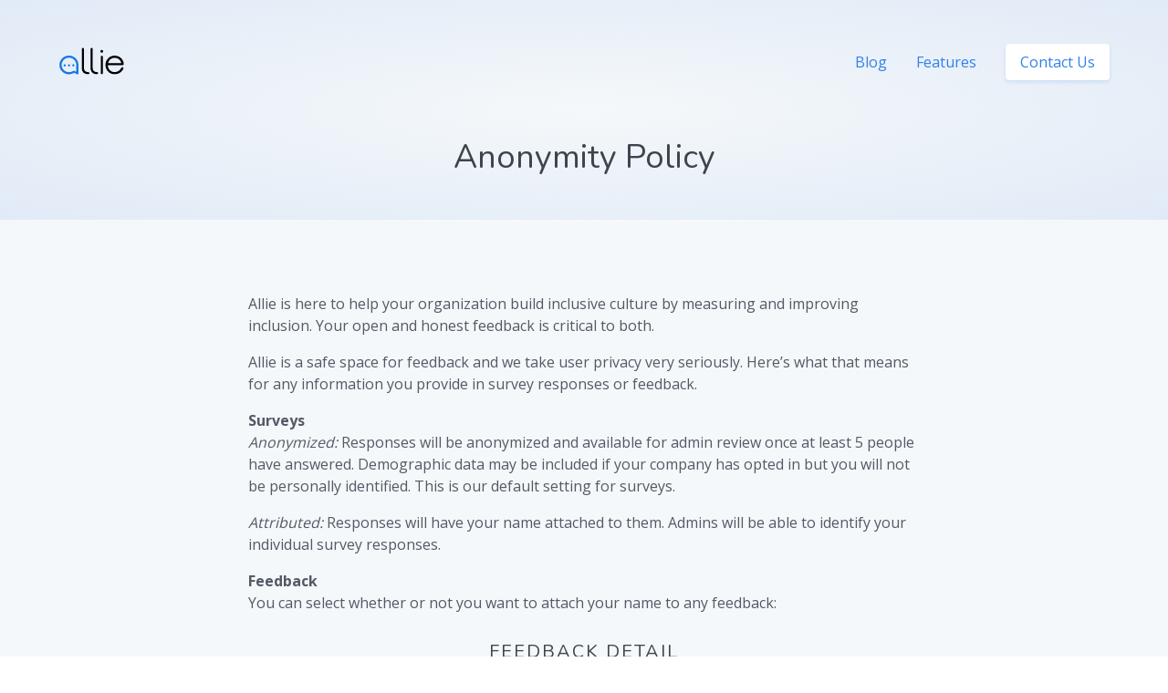

--- FILE ---
content_type: text/html
request_url: https://alliebot.com/anonymity/
body_size: 23615
content:
<!DOCTYPE html><html><head><meta charSet="utf-8" class="next-head next-head"/><title class="next-head">allie - inclusion at work</title><link rel="apple-touch-icon" sizes="57x57" href="/static/public/assets/icons/apple-icon-57x57.png" class="next-head"/><link rel="apple-touch-icon" sizes="60x60" href="/static/public/assets/icons/apple-icon-60x60.png" class="next-head"/><link rel="apple-touch-icon" sizes="72x72" href="/static/public/assets/icons/apple-icon-72x72.png" class="next-head"/><link rel="apple-touch-icon" sizes="76x76" href="/static/public/assets/icons/apple-icon-76x76.png" class="next-head"/><link rel="apple-touch-icon" sizes="114x114" href="/static/public/assets/icons/apple-icon-114x114.png" class="next-head"/><link rel="apple-touch-icon" sizes="120x120" href="/static/public/assets/icons/apple-icon-120x120.png" class="next-head"/><link rel="apple-touch-icon" sizes="144x144" href="/static/public/assets/icons/apple-icon-144x144.png" class="next-head"/><link rel="apple-touch-icon" sizes="152x152" href="/static/public/assets/icons/apple-icon-152x152.png" class="next-head"/><link rel="apple-touch-icon" sizes="180x180" href="/static/public/assets/icons/apple-icon-180x180.png" class="next-head"/><link rel="icon" type="image/png" sizes="192x192" href="/static/public/assets/icons/android-icon-192x192.png" class="next-head"/><link rel="icon" type="image/png" sizes="32x32" href="/static/public/assets/icons/favicon-32x32.png" class="next-head"/><link rel="icon" type="image/png" sizes="96x96" href="/static/public/assets/icons/favicon-96x96.png" class="next-head"/><link rel="icon" type="image/png" sizes="16x16" href="/static/public/assets/icons/favicon-16x16.png" class="next-head"/><link rel="manifest" href="/static/manifest.json" class="next-head"/><meta name="msapplication-TileColor" content="#ffffff" class="next-head"/><meta name="msapplication-TileImage" content="/static/public/assets/icons/ms-icon-144x144.png" class="next-head"/><meta name="theme-color" content="#ffffff" class="next-head"/><meta charset="UTF-8" class="next-head"/><meta name="viewport" content="width=device-width,initial-scale=1" class="next-head"/><link rel="stylesheet" type="text/css" charset="UTF-8" href="https://cdnjs.cloudflare.com/ajax/libs/tachyons/4.11.1/tachyons.min.css" class="next-head"/><link rel="stylesheet" href="https://use.fontawesome.com/releases/v5.0.10/css/brands.css" integrity="sha384-KtmfosZaF4BaDBojD9RXBSrq5pNEO79xGiggBxf8tsX+w2dBRpVW5o0BPto2Rb2F" crossorigin="anonymous" class="next-head"/><link rel="stylesheet" href="https://use.fontawesome.com/releases/v5.0.10/css/fontawesome.css" integrity="sha384-8WwquHbb2jqa7gKWSoAwbJBV2Q+/rQRss9UXL5wlvXOZfSodONmVnifo/+5xJIWX" crossorigin="anonymous" class="next-head"/><link href="https://fonts.googleapis.com/css?family=Open+Sans:300,400,600,700,800" rel="stylesheet" class="next-head"/><link href="https://fonts.googleapis.com/css?family=Nunito:300,400,700" rel="stylesheet" class="next-head"/><link rel="stylesheet" type="text/css" charset="UTF-8" href="https://cdnjs.cloudflare.com/ajax/libs/slick-carousel/1.6.0/slick.min.css" class="next-head"/><link rel="stylesheet" type="text/css" href="https://cdnjs.cloudflare.com/ajax/libs/slick-carousel/1.6.0/slick-theme.min.css" class="next-head"/><link rel="preload" href="/_next/60f90d99-ac1c-4652-84ac-7a95f2e1078b/page/anonymity.js" as="script"/><link rel="preload" href="/_next/60f90d99-ac1c-4652-84ac-7a95f2e1078b/page/_app.js" as="script"/><link rel="preload" href="/_next/60f90d99-ac1c-4652-84ac-7a95f2e1078b/page/_error.js" as="script"/><link rel="preload" href="/_next/static/commons/main-7661b399b8fe5d2d8c9f.js" as="script"/><style data-styled-components="">
/* sc-component-id: sc-global-2616509481 */
.feature-icons{height:64px;width:64px;}
/* sc-component-id: sc-global-2044448253 */
:root{--brand-primary:47,128,237;} :root{--brand-primary-md:194,214,242;} :root{--brand-primary-lt:245,248,250;} :root{--brand-black:61,68,77;} :root{--brand-black-copy:82,90,102;} :root body,:root input{font-family:'Open Sans',-apple-system,BlinkMacSystemFont, 'avenir next',avenir, helvetica,'helvetica neue', ubuntu, roboto,noto, 'segoe ui',arial, sans-serif;margin:0;font-size:0.875rem;color:rgb(var(--brand-black-copy));--brand-box-shadow-high:0 2px 4px rgba(var(--brand-black),.14),0 10px 20px rgba(var(--brand-black),.05);--brand-box-shadow-low:0 2px 4px rgba(var(--brand-primary),.14),0 1px 2px rgba(var(--brand-primary),.05);} :root input::-webkit-input-placeholder{color:rgb(var(--brand-primary));} :root input::-moz-placeholder{color:rgb(var(--brand-primary));} :root input:-ms-input-placeholder{color:rgb(var(--brand-primary));} :root input::placeholder{color:rgb(var(--brand-primary));} :root h1,:root h2,:root h3,:root h4,:root h5,:root h6{font-family:'Nunito',-apple-system,BlinkMacSystemFont, 'avenir next',avenir, helvetica,'helvetica neue', ubuntu, roboto,noto, 'segoe ui',arial, sans-serif;color:rgb(var(--brand-black));} :root input:focus{background-color:#fff;border:1px solid rgb(var(--brand-primary));outline:0;} @media screen and (min-width:60em){:root .margin-bottom-hack{margin-bottom:-10%;}} :root .slick-arrow:before,:root .slick-dots li button:before,:root .slick-dots li.slick-active button:before{color:rgb(var(--brand-primary-md));} :root .slick-track{display:-webkit-box;display:-webkit-flex;display:-ms-flexbox;display:flex;-webkit-align-items:center;-webkit-box-align:center;-ms-flex-align:center;align-items:center;} :root .slick-arrow{height:100%;} :root .open-sans{font-family:'Open Sans';} :root .dim:hover,:root .dim:focus{opacity:0.75;} :root .origin--center-y,:root .hover-origin--center-y{-webkit-transform:translateY(-50%);-ms-transform:translateY(-50%);transform:translateY(-50%);} :root .hover-origin--center-y:hover,:root .hover-origin--center-y:focus{-webkit-transform:translateY(calc(-50% - 2px)) !important;-ms-transform:translateY(calc(-50% - 2px)) !important;transform:translateY(calc(-50% - 2px)) !important;} @media screen and (min-width:60em){:root .origin--center-y-l{-webkit-transform:translateY(-50%);-ms-transform:translateY(-50%);transform:translateY(-50%);}} :root .brand-primary{color:rgb(var(--brand-primary));} :root .bg-brand-primary{background-color:rgb(var(--brand-primary));} :root .b--brand-primary{border-color:rgb(var(--brand-primary));} :root .hover-brand-primary:hover,:root .hover-brand-primary:focus{color:rgb(var(--brand-primary));} :root .hover-bg-brand-primary:hover,:root .hover-bg-brand-primary:focus{background-color:rgb(var(--brand-primary));} :root .brand-primary-md{color:rgb(var(--brand-primary-md));} :root .bg-brand-primary-md{background-color:rgb(var(--brand-primary-md));} :root .b--brand-primary-md{border-color:rgb(var(--brand-primary-md));} :root .hover-brand-primary-md:hover,:root .hover-brand-primary-lt:focus{color:rgb(var(--brand-primary-md));} :root .hover-bg-brand-primary-md:hover,:root .hover-bg-brand-primary-md:focus{background-color:rgb(var(--brand-primary-md));} :root .brand-primary-lt{color:rgb(var(--brand-primary-lt));} :root .bg-brand-primary-lt{background-color:rgb(var(--brand-primary-lt));} :root .b--brand-primary-lt{border-color:rgb(var(--brand-primary-lt));} :root .hover-brand-primary-lt:hover,:root .hover-brand-primary-lt:focus{color:rgb(var(--brand-primary-lt));} :root .hover-bg-brand-primary-lt:hover,:root .hover-bg-brand-primary-lt:focus{background-color:rgb(var(--brand-primary-lt));} :root .brand-black{color:rgb(var(--brand-black));} :root .bg-brand-black{background-color:rgb(var(--brand-black));} :root .b--brand-black{border-color:rgb(var(--brand-black));} :root .hover-b--brand-black:hover,:root .hover-b--brand-black:focus{border-color:rgb(var(--brand-black));} :root .hover-bg-brand-black:hover,:root .hover-bg-brand-black:focus{background-color:rgb(var(--brand-black));} :root .brand-black-copy{color:rgb(var(--brand-black-copy));} :root .bg-brand-black-copy{background-color:rgb(var(--brand-black-copy));} :root .b--brand-black-copy{border-color:rgb(var(--brand-black-copy));} :root .hover-b--brand-black-copy:hover,:root .hover-b--brand-black-copy:focus{border-color:rgb(var(--brand-black-copy));} :root .hover-bg-brand-black-copy:hover,:root .hover-bg-brand-black-copy:focus{background-color:rgb(var(--brand-black-copy));} :root .brand-button{cursor:pointer;position:relative;-webkit-transition:all 0.5s cubic-bezier(0.165,0.84,0.44,1);transition:all 0.5s cubic-bezier(0.165,0.84,0.44,1);} :root .brand-button::after{content:'';box-shadow:var(--brand-box-shadow-high);border-radius:inherit;opacity:0;position:absolute;top:0;left:0;width:100%;height:100%;z-index:-1;-webkit-transition:opacity 0.5s cubic-bezier(0.165,0.84,0.44,1);transition:opacity 0.5s cubic-bezier(0.165,0.84,0.44,1);} :root .brand-button:hover::after,:root .brand-button:focus::after{opacity:1;} :root .hover-translate{-webkit-transition:-webkit-transform 0.25s ease-out;-webkit-transition:transform 0.25s ease-out;transition:transform 0.25s ease-out;} :root .hover-translate:hover,:root .hover-translate.brand-link-translate:focus{-webkit-transform:translateY(-2px);-ms-transform:translateY(-2px);transform:translateY(-2px);} :root .brand-box-shadow-high{box-shadow:var(--brand-box-shadow-high);} :root .brand-box-shadow-low{box-shadow:var(--brand-box-shadow-low);} :root .bg-marketing-features{background:#fff;background:linear-gradient(345deg,rgb(var(--brand-primary-md)) 50%,rgb(var(--brand-primary-lt)) 50%);} :root .bg-marketing-benefit1{background:#fff;background:linear-gradient(345deg,rgb(var(--brand-primary-lt)) 50%,rgb(var(--brand-primary-md)) 50%);} :root .bg-marketing-benefit2{background:#fff;background:linear-gradient(345deg,rgb(var(--brand-primary-md)) 50%,rgb(var(--brand-primary-lt)) 50%);} :root .bg-marketing-benefit3{background:#fff;background:linear-gradient(345deg,rgb(var(--brand-primary-lt)) 50%,rgb(var(--brand-primary-md)) 50%);} :root .bg-marketing-feature1{background:#fff;background:linear-gradient(345deg,rgb(var(--brand-primary-md)) 50%,rgb(var(--brand-primary-lt)) 50%);} :root .bg-marketing-feature2{background:#fff;background:linear-gradient(345deg,rgb(var(--brand-primary-lt)) 50%,rgb(var(--brand-primary-md)) 50%);} :root .bg-marketing-feature3{background:#fff;background:linear-gradient(345deg,rgb(var(--brand-primary-md)) 50%,rgb(var(--brand-primary-lt)) 50%);} :root .bg-marketing-feature4{background:#fff;background:linear-gradient(345deg,rgb(var(--brand-primary-lt)) 50%,rgb(var(--brand-primary-md)) 50%);} :root .bg-hero-features-gradient{background:rgb(var(--brand-primary-lt));background:radial-gradient(rgba(255,255,255,0.0),rgba(var(--brand-primary-md),0.4));} :root .bg-hero-main-gradient{background:rgb(var(--brand-primary-lt));background:linear-gradient(to right,rgba(255,255,255,0.0),rgba(var(--brand-primary-md),0.4));} :root .hero{background-color:rgb(var(--brand-primary-lt));background-image:url("data:image/svg+xml,%3Csvg xmlns='http://www.w3.org/2000/svg' viewBox='0 0 304 304' width='304' height='304'%3E%3Cpath fill='#fff' fill-opacity='0.4' d='M44.1 224a5 5 0 1 1 0 2H0v-2h44.1zm160 48a5 5 0 1 1 0 2H82v-2h122.1zm57.8-46a5 5 0 1 1 0-2H304v2h-42.1zm0 16a5 5 0 1 1 0-2H304v2h-42.1zm6.2-114a5 5 0 1 1 0 2h-86.2a5 5 0 1 1 0-2h86.2zm-256-48a5 5 0 1 1 0 2H0v-2h12.1zm185.8 34a5 5 0 1 1 0-2h86.2a5 5 0 1 1 0 2h-86.2zM258 12.1a5 5 0 1 1-2 0V0h2v12.1zm-64 208a5 5 0 1 1-2 0v-54.2a5 5 0 1 1 2 0v54.2zm48-198.2V80h62v2h-64V21.9a5 5 0 1 1 2 0zm16 16V64h46v2h-48V37.9a5 5 0 1 1 2 0zm-128 96V208h16v12.1a5 5 0 1 1-2 0V210h-16v-76.1a5 5 0 1 1 2 0zm-5.9-21.9a5 5 0 1 1 0 2H114v48H85.9a5 5 0 1 1 0-2H112v-48h12.1zm-6.2 130a5 5 0 1 1 0-2H176v-74.1a5 5 0 1 1 2 0V242h-60.1zm-16-64a5 5 0 1 1 0-2H114v48h10.1a5 5 0 1 1 0 2H112v-48h-10.1zM66 284.1a5 5 0 1 1-2 0V274H50v30h-2v-32h18v12.1zM236.1 176a5 5 0 1 1 0 2H226v94h48v32h-2v-30h-48v-98h12.1zm25.8-30a5 5 0 1 1 0-2H274v44.1a5 5 0 1 1-2 0V146h-10.1zm-64 96a5 5 0 1 1 0-2H208v-80h16v-14h-42.1a5 5 0 1 1 0-2H226v18h-16v80h-12.1zm86.2-210a5 5 0 1 1 0 2H272V0h2v32h10.1zM98 101.9V146H53.9a5 5 0 1 1 0-2H96v-42.1a5 5 0 1 1 2 0zM53.9 34a5 5 0 1 1 0-2H80V0h2v34H53.9zm60.1 3.9V66H82v64H69.9a5 5 0 1 1 0-2H80V64h32V37.9a5 5 0 1 1 2 0zM101.9 82a5 5 0 1 1 0-2H128V37.9a5 5 0 1 1 2 0V82h-28.1zm16-64a5 5 0 1 1 0-2H146v44.1a5 5 0 1 1-2 0V18h-26.1zm102.2 270a5 5 0 1 1 0 2H98v14h-2v-16h124.1zM242 149.9V160h16v34h-16v62h48v48h-2v-46h-48v-66h16v-30h-16v-12.1a5 5 0 1 1 2 0zM53.9 18a5 5 0 1 1 0-2H64V2H48V0h18v18H53.9zm112 32a5 5 0 1 1 0-2H192V0h50v2h-48v48h-28.1zm-48-48a5 5 0 0 1-9.8-2h2.07a3 3 0 1 0 5.66 0H178v34h-18V21.9a5 5 0 1 1 2 0V32h14V2h-58.1zm0 96a5 5 0 1 1 0-2H137l32-32h39V21.9a5 5 0 1 1 2 0V66h-40.17l-32 32H117.9zm28.1 90.1a5 5 0 1 1-2 0v-76.51L175.59 80H224V21.9a5 5 0 1 1 2 0V82h-49.59L146 112.41v75.69zm16 32a5 5 0 1 1-2 0v-99.51L184.59 96H300.1a5 5 0 0 1 3.9-3.9v2.07a3 3 0 0 0 0 5.66v2.07a5 5 0 0 1-3.9-3.9H185.41L162 121.41v98.69zm-144-64a5 5 0 1 1-2 0v-3.51l48-48V48h32V0h2v50H66v55.41l-48 48v2.69zM50 53.9v43.51l-48 48V208h26.1a5 5 0 1 1 0 2H0v-65.41l48-48V53.9a5 5 0 1 1 2 0zm-16 16V89.41l-34 34v-2.82l32-32V69.9a5 5 0 1 1 2 0zM12.1 32a5 5 0 1 1 0 2H9.41L0 43.41V40.6L8.59 32h3.51zm265.8 18a5 5 0 1 1 0-2h18.69l7.41-7.41v2.82L297.41 50H277.9zm-16 160a5 5 0 1 1 0-2H288v-71.41l16-16v2.82l-14 14V210h-28.1zm-208 32a5 5 0 1 1 0-2H64v-22.59L40.59 194H21.9a5 5 0 1 1 0-2H41.41L66 216.59V242H53.9zm150.2 14a5 5 0 1 1 0 2H96v-56.6L56.6 162H37.9a5 5 0 1 1 0-2h19.5L98 200.6V256h106.1zm-150.2 2a5 5 0 1 1 0-2H80v-46.59L48.59 178H21.9a5 5 0 1 1 0-2H49.41L82 208.59V258H53.9zM34 39.8v1.61L9.41 66H0v-2h8.59L32 40.59V0h2v39.8zM2 300.1a5 5 0 0 1 3.9 3.9H3.83A3 3 0 0 0 0 302.17V256h18v48h-2v-46H2v42.1zM34 241v63h-2v-62H0v-2h34v1zM17 18H0v-2h16V0h2v18h-1zm273-2h14v2h-16V0h2v16zm-32 273v15h-2v-14h-14v14h-2v-16h18v1zM0 92.1A5.02 5.02 0 0 1 6 97a5 5 0 0 1-6 4.9v-2.07a3 3 0 1 0 0-5.66V92.1zM80 272h2v32h-2v-32zm37.9 32h-2.07a3 3 0 0 0-5.66 0h-2.07a5 5 0 0 1 9.8 0zM5.9 0A5.02 5.02 0 0 1 0 5.9V3.83A3 3 0 0 0 3.83 0H5.9zm294.2 0h2.07A3 3 0 0 0 304 3.83V5.9a5 5 0 0 1-3.9-5.9zm3.9 300.1v2.07a3 3 0 0 0-1.83 1.83h-2.07a5 5 0 0 1 3.9-3.9zM97 100a3 3 0 1 0 0-6 3 3 0 0 0 0 6zm0-16a3 3 0 1 0 0-6 3 3 0 0 0 0 6zm16 16a3 3 0 1 0 0-6 3 3 0 0 0 0 6zm16 16a3 3 0 1 0 0-6 3 3 0 0 0 0 6zm0 16a3 3 0 1 0 0-6 3 3 0 0 0 0 6zm-48 32a3 3 0 1 0 0-6 3 3 0 0 0 0 6zm16 16a3 3 0 1 0 0-6 3 3 0 0 0 0 6zm32 48a3 3 0 1 0 0-6 3 3 0 0 0 0 6zm-16 16a3 3 0 1 0 0-6 3 3 0 0 0 0 6zm32-16a3 3 0 1 0 0-6 3 3 0 0 0 0 6zm0-32a3 3 0 1 0 0-6 3 3 0 0 0 0 6zm16 32a3 3 0 1 0 0-6 3 3 0 0 0 0 6zm32 16a3 3 0 1 0 0-6 3 3 0 0 0 0 6zm0-16a3 3 0 1 0 0-6 3 3 0 0 0 0 6zm-16-64a3 3 0 1 0 0-6 3 3 0 0 0 0 6zm16 0a3 3 0 1 0 0-6 3 3 0 0 0 0 6zm16 96a3 3 0 1 0 0-6 3 3 0 0 0 0 6zm0 16a3 3 0 1 0 0-6 3 3 0 0 0 0 6zm16 16a3 3 0 1 0 0-6 3 3 0 0 0 0 6zm16-144a3 3 0 1 0 0-6 3 3 0 0 0 0 6zm0 32a3 3 0 1 0 0-6 3 3 0 0 0 0 6zm16-32a3 3 0 1 0 0-6 3 3 0 0 0 0 6zm16-16a3 3 0 1 0 0-6 3 3 0 0 0 0 6zm-96 0a3 3 0 1 0 0-6 3 3 0 0 0 0 6zm0 16a3 3 0 1 0 0-6 3 3 0 0 0 0 6zm16-32a3 3 0 1 0 0-6 3 3 0 0 0 0 6zm96 0a3 3 0 1 0 0-6 3 3 0 0 0 0 6zm-16-64a3 3 0 1 0 0-6 3 3 0 0 0 0 6zm16-16a3 3 0 1 0 0-6 3 3 0 0 0 0 6zm-32 0a3 3 0 1 0 0-6 3 3 0 0 0 0 6zm0-16a3 3 0 1 0 0-6 3 3 0 0 0 0 6zm-16 0a3 3 0 1 0 0-6 3 3 0 0 0 0 6zm-16 0a3 3 0 1 0 0-6 3 3 0 0 0 0 6zm-16 0a3 3 0 1 0 0-6 3 3 0 0 0 0 6zM49 36a3 3 0 1 0 0-6 3 3 0 0 0 0 6zm-32 0a3 3 0 1 0 0-6 3 3 0 0 0 0 6zm32 16a3 3 0 1 0 0-6 3 3 0 0 0 0 6zM33 68a3 3 0 1 0 0-6 3 3 0 0 0 0 6zm16-48a3 3 0 1 0 0-6 3 3 0 0 0 0 6zm0 240a3 3 0 1 0 0-6 3 3 0 0 0 0 6zm16 32a3 3 0 1 0 0-6 3 3 0 0 0 0 6zm-16-64a3 3 0 1 0 0-6 3 3 0 0 0 0 6zm0 16a3 3 0 1 0 0-6 3 3 0 0 0 0 6zm-16-32a3 3 0 1 0 0-6 3 3 0 0 0 0 6zm80-176a3 3 0 1 0 0-6 3 3 0 0 0 0 6zm16 0a3 3 0 1 0 0-6 3 3 0 0 0 0 6zm-16-16a3 3 0 1 0 0-6 3 3 0 0 0 0 6zm32 48a3 3 0 1 0 0-6 3 3 0 0 0 0 6zm16-16a3 3 0 1 0 0-6 3 3 0 0 0 0 6zm0-32a3 3 0 1 0 0-6 3 3 0 0 0 0 6zm112 176a3 3 0 1 0 0-6 3 3 0 0 0 0 6zm-16 16a3 3 0 1 0 0-6 3 3 0 0 0 0 6zm0 16a3 3 0 1 0 0-6 3 3 0 0 0 0 6zm0 16a3 3 0 1 0 0-6 3 3 0 0 0 0 6zM17 180a3 3 0 1 0 0-6 3 3 0 0 0 0 6zm0 16a3 3 0 1 0 0-6 3 3 0 0 0 0 6zm0-32a3 3 0 1 0 0-6 3 3 0 0 0 0 6zm16 0a3 3 0 1 0 0-6 3 3 0 0 0 0 6zM17 84a3 3 0 1 0 0-6 3 3 0 0 0 0 6zm32 64a3 3 0 1 0 0-6 3 3 0 0 0 0 6zm16-16a3 3 0 1 0 0-6 3 3 0 0 0 0 6z'%3E%3C/path%3E%3C/svg%3E");} @media screen and (min-width:60em){:root .footer-intercom-adjust{margin-right:75px;}}
/* sc-component-id: sc-global-766468143 */
.layout{font-size:1rem;line-height:1.5;min-height:65vh;} .layout a:not(.brand-button){color:#1479E3;opacity:1;} .layout a:not(.brand-button),.layout a:not(.brand-button):active,.layout a:not(.brand-button):link,.layout a:not(.brand-button):visited,.layout a:not(.brand-button):hover,.layout a:not(.brand-button):focus{-webkit-transition:opacity .15s ease-in;transition:opacity .15s ease-in;} .layout a:not(.brand-button):hover,.layout a:not(.brand-button):focus{opacity:0.5;} .layout blockquote{padding:0.5em 1em;margin:0 0 1em;border-left:0.25em solid #C2D6F2;}</style><script async="" src="https://www.googletagmanager.com/gtag/js?id=GTM-MKNDB3N"></script><script>
            window.dataLayer = window.dataLayer || [];
            function gtag(){dataLayer.push(arguments);}
            gtag('js', new Date());
            gtag('config', 'GTM-MKNDB3N');
          </script></head><body><div id="__next"><div class="bg-brand-primary-lt"><div class="hero w-100"><div class="pv3 bg-hero-features-gradient"><nav class="bg-transparent flex items-center ph3 ph5-l pv4-ns pv2 mb4 mw9 center"><a href="/"><img class="h2 dib-ns dn dim" src="/static/logo-lg.svg" alt=""/><img class="h2 dn-ns dib dim" src="/static/logo-sm.svg" alt=""/></a><span class="flex-auto"></span><ul class="center flex items-center justify-center ma0 pa0"><li class="flex items-center mr4"><a class="f5 brand-primary no-underline animate hover-translate" href="https://medium.com/alliebothq" target="_blank">Blog</a></li><li class="flex items-center mr4"><a class="f5 brand-primary no-underline animate hover-translate" href="/features/">Features</a></li><li class="flex items-center db bg-transparent pointer"><a class="
    bg-white brand-primary
    ph3 pv2 f5 lh-copy
    hover-translate
    tc brand-button br2 animate brand-box-shadow-low pointer nowrap dib no-underline
    undefined" href="mailto:founders@alliebot.com">Contact<span class="di-ns dn"> Us</span></a></li></ul></nav><div class="tc undefined"><h3 class="f2 fw4 mv0 normal">Anonymity Policy</h3><h4 class="f5 lh-copy measure normal mb4 center brand-black-copy open-sans"></h4></div></div></div><main class="mw7 center pv5-l pv4-m pv3 ph3 layout"><p>Allie is here to help your organization build inclusive culture by measuring and improving inclusion. Your open and honest feedback is critical to both.</p><p>Allie is a safe space for feedback and we take user privacy very seriously. Here’s what that means for any information you provide in survey responses or feedback.</p><div style="font-weight:bold;margin-bottom:-1rem">Surveys</div><p><span class="i">Anonymized:</span> Responses will be anonymized and available for admin review once at least 5 people have answered. Demographic data may be included if your company has opted in but you will not be personally identified. This is our default setting for surveys.</p><p><span class="i">Attributed:</span> Responses will have your name attached to them. Admins will be able to identify your individual survey responses.</p><div style="font-weight:bold;margin-bottom:-1rem">Feedback</div><p>You can select whether or not you want to attach your name to any feedback:</p><h4 class="mb2 f4 normal center w-100 tc ttu tracked">Feedback Detail</h4><div class="mb4 pa3 bg-white center brand-box-shadow-high br3 flex flex-column items-center overflow-hidden undefined"><span class="w-100"></span><img class="w-100" src="../static/anonymity-demo.png"/></div><p><span class="i">Anonymous:</span> No identifying information or user data will be sent to company admins. If you prefer this option, remember not to provide identifying information in the rest of your feedback.</p><p><span class="i">Name attached:</span> This feedback will include your name and be attributed to you.</p><p>Note that two instances may require special handling:</p><ol><li>Criminal or abusive feedback (e.g. harassment, threats to health or safety): our internal team can review on a case-by-case basis and may reveal user identity at our discretion.</li><li>Anonymous feedback your admins want to address: your Allie admins can send users direct messages via Allie asking for further detail or providing additional outlets for follow-up. You are not required to respond and your identity will not be revealed.</li></ol><p>We care deeply about supporting inclusive workplaces and are open to suggestions on how to improve on our anonymity policy. Contact us at<a href="mailto:support@alliebot.com">support@alliebot.com</a> with any feedback.</p></main><div class="bg-brand-primary-md pv3 ph4"><footer class="mw9 flex align-center justify-between flex-row-l flex-column center"><span class="order-1-l order-2"><p class="mh0-l center tc tl-l brand-black f6 b mt0-l mb1 mt3">©<!-- -->2022<!-- --> Botsy, Inc.</p><p class="mh0-l center tc tl-l brand-black f6 b mt0 mb1 fw4">Techstars Chicago 2017 Company</p><p class="mh0-l center tc tl-l brand-black f6 b mt0 mb1 fw4">Built with empathy in NYC ▪<!-- --> <a class="brand-black no-underline" href="/credits/">Credits</a></p></span><nav class="ma0-l mt1 center order-2-l order-1 flex items-center footer-intercom-adjust"><ul class="flex items-center ma0 pa0"><li class="mh3 db"><a class="brand-black no-underline f6" href="/terms/">Terms<span class="di-l dn"> of Service</span></a></li><li class="mh3 db"><a class="brand-black no-underline f6" href="/anonymity/">Anonymity<span class="di-l dn"> Policy</span></a></li><li class="ml3 db"><a class="brand-black no-underline f6" href="mailto:founders@alliebot.com">Contact<span class="di-l dn"> Us</span></a></li></ul></nav></footer></div></div></div><div id="__next-error"></div><script>
          __NEXT_DATA__ = {"props":{"pageProps":{}},"page":"/anonymity","pathname":"/anonymity","query":{},"buildId":"60f90d99-ac1c-4652-84ac-7a95f2e1078b","assetPrefix":"","nextExport":true,"err":null,"chunks":[]}
          module={}
          __NEXT_LOADED_PAGES__ = []
          __NEXT_LOADED_CHUNKS__ = []

          __NEXT_REGISTER_PAGE = function (route, fn) {
            __NEXT_LOADED_PAGES__.push({ route: route, fn: fn })
          }

          __NEXT_REGISTER_CHUNK = function (chunkName, fn) {
            __NEXT_LOADED_CHUNKS__.push({ chunkName: chunkName, fn: fn })
          }

          false
        </script><script async="" id="__NEXT_PAGE__/anonymity" src="/_next/60f90d99-ac1c-4652-84ac-7a95f2e1078b/page/anonymity.js"></script><script async="" id="__NEXT_PAGE__/_app" src="/_next/60f90d99-ac1c-4652-84ac-7a95f2e1078b/page/_app.js"></script><script async="" id="__NEXT_PAGE__/_error" src="/_next/60f90d99-ac1c-4652-84ac-7a95f2e1078b/page/_error.js"></script><script src="/_next/static/commons/main-7661b399b8fe5d2d8c9f.js" async=""></script><script>
            window.intercomSettings = {
            app_id: "fbcyiwob"
          };</script><script>
(function(){var w=window;var ic=w.Intercom;if(typeof ic==="function"){ic('reattach_activator');ic('update',intercomSettings);}else{var d=document;var i=function(){i.c(arguments)};i.q=[];i.c=function(args){i.q.push(args)};w.Intercom=i;function l(){var s=d.createElement('script');s.type='text/javascript';s.async=true;s.src='https://widget.intercom.io/widget/fbcyiwob';var x=d.getElementsByTagName('script')[0];x.parentNode.insertBefore(s,x);}if(w.attachEvent){w.attachEvent('onload',l);}else{w.addEventListener('load',l,false);}}})()</script></body></html>

--- FILE ---
content_type: application/javascript
request_url: https://alliebot.com/_next/60f90d99-ac1c-4652-84ac-7a95f2e1078b/page/index.js
body_size: 367407
content:
module.exports=__NEXT_REGISTER_PAGE("/",function(){return{page:webpackJsonp([0],[,,,,,,,function(e,t,r){"use strict";Object.defineProperty(t,"__esModule",{value:!0}),t.ZoomOut=t.ZoomIn=t.Zap=t.ZapOff=t.Youtube=t.X=t.XSquare=t.XCircle=t.Wind=t.Wifi=t.WifiOff=t.Watch=t.Volume=t.VolumeX=t.Volume2=t.Volume1=t.Voicemail=t.Video=t.VideoOff=t.Users=t.User=t.UserX=t.UserPlus=t.UserMinus=t.UserCheck=t.Upload=t.UploadCloud=t.Unlock=t.Underline=t.Umbrella=t.Type=t.Twitter=t.Tv=t.Truck=t.Triangle=t.TrendingUp=t.TrendingDown=t.Trello=t.Trash=t.Trash2=t.ToggleRight=t.ToggleLeft=t.ThumbsUp=t.ThumbsDown=t.Thermometer=t.Terminal=t.Target=t.Tag=t.Tablet=t.Sunset=t.Sunrise=t.Sun=t.StopCircle=t.Star=t.Square=t.Speaker=t.Smile=t.Smartphone=t.Sliders=t.Slash=t.Slack=t.SkipForward=t.SkipBack=t.Sidebar=t.Shuffle=t.ShoppingCart=t.ShoppingBag=t.Shield=t.ShieldOff=t.Share=t.Share2=t.Settings=void 0,t.Server=t.Send=t.Search=t.Scissors=t.Save=t.Rss=t.RotateCw=t.RotateCcw=t.Rewind=t.Repeat=t.RefreshCw=t.RefreshCcw=t.Radio=t.Printer=t.Power=t.Pocket=t.Plus=t.PlusSquare=t.PlusCircle=t.Play=t.PlayCircle=t.PieChart=t.Phone=t.PhoneOutgoing=t.PhoneOff=t.PhoneMissed=t.PhoneIncoming=t.PhoneForwarded=t.PhoneCall=t.Percent=t.Pause=t.PauseCircle=t.Paperclip=t.Package=t.Octagon=t.Navigation=t.Navigation2=t.Music=t.Move=t.MoreVertical=t.MoreHorizontal=t.Moon=t.Monitor=t.Minus=t.MinusSquare=t.MinusCircle=t.Minimize=t.Minimize2=t.Mic=t.MicOff=t.MessageSquare=t.MessageCircle=t.Menu=t.Meh=t.Maximize=t.Maximize2=t.Map=t.MapPin=t.Mail=t.LogOut=t.LogIn=t.Lock=t.Loader=t.List=t.Linkedin=t.Link=t.Link2=t.LifeBuoy=t.Layout=t.Layers=t.Key=t.Italic=t.Instagram=t.Info=t.Inbox=t.Image=t.Home=t.HelpCircle=t.Heart=t.Headphones=t.Hash=t.HardDrive=t.Grid=t.Globe=t.Gitlab=t.GitHub=t.GitPullRequest=t.GitMerge=t.GitCommit=t.GitBranch=t.Gift=t.Frown=t.Folder=t.FolderPlus=t.FolderMinus=t.Flag=t.Filter=t.Film=t.File=t.FileText=void 0,t.FilePlus=t.FileMinus=t.Feather=t.FastForward=t.Facebook=t.Eye=t.EyeOff=t.ExternalLink=t.Edit=t.Edit3=t.Edit2=t.Droplet=t.Download=t.DownloadCloud=t.DollarSign=t.Disc=t.Delete=t.Database=t.Crosshair=t.Crop=t.CreditCard=t.Cpu=t.CornerUpRight=t.CornerUpLeft=t.CornerRightUp=t.CornerRightDown=t.CornerLeftUp=t.CornerLeftDown=t.CornerDownRight=t.CornerDownLeft=t.Copy=t.Compass=t.Command=t.Coffee=t.Codepen=t.Code=t.Cloud=t.CloudSnow=t.CloudRain=t.CloudOff=t.CloudLightning=t.CloudDrizzle=t.Clock=t.Clipboard=t.Circle=t.Chrome=t.ChevronsUp=t.ChevronsRight=t.ChevronsLeft=t.ChevronsDown=t.ChevronUp=t.ChevronRight=t.ChevronLeft=t.ChevronDown=t.Check=t.CheckSquare=t.CheckCircle=t.Cast=t.Camera=t.CameraOff=t.Calendar=t.Briefcase=t.Box=t.Bookmark=t.Book=t.BookOpen=t.Bold=t.Bluetooth=t.Bell=t.BellOff=t.Battery=t.BatteryCharging=t.BarChart=t.BarChart2=t.Award=t.AtSign=t.ArrowUp=t.ArrowUpRight=t.ArrowUpLeft=t.ArrowUpCircle=t.ArrowRight=t.ArrowRightCircle=t.ArrowLeft=t.ArrowLeftCircle=t.ArrowDown=t.ArrowDownRight=t.ArrowDownLeft=t.ArrowDownCircle=t.Archive=t.Aperture=t.Anchor=t.AlignRight=t.AlignLeft=t.AlignJustify=t.AlignCenter=t.AlertTriangle=t.AlertOctagon=t.AlertCircle=t.Airplay=t.Activity=void 0;var n=ao(r(27)),o=ao(r(28)),l=ao(r(29)),a=ao(r(30)),i=ao(r(31)),u=ao(r(32)),s=ao(r(33)),c=ao(r(34)),f=ao(r(35)),d=ao(r(36)),p=ao(r(37)),v=ao(r(38)),h=ao(r(39)),y=ao(r(40)),g=ao(r(41)),w=ao(r(42)),O=ao(r(43)),m=ao(r(44)),b=ao(r(45)),x=ao(r(46)),j=ao(r(47)),k=ao(r(48)),z=ao(r(49)),E=ao(r(50)),_=ao(r(51)),P=ao(r(52)),M=ao(r(53)),L=ao(r(54)),T=ao(r(55)),C=ao(r(56)),S=ao(r(57)),W=ao(r(58)),B=ao(r(59)),A=ao(r(60)),H=ao(r(61)),N=ao(r(62)),R=ao(r(63)),D=ao(r(64)),V=ao(r(65)),I=ao(r(66)),U=ao(r(67)),F=ao(r(68)),q=ao(r(69)),G=ao(r(70)),X=ao(r(71)),Y=ao(r(72)),Z=ao(r(73)),K=ao(r(74)),$=ao(r(75)),J=ao(r(76)),Q=ao(r(77)),ee=ao(r(78)),te=ao(r(79)),re=ao(r(80)),ne=ao(r(81)),oe=ao(r(82)),le=ao(r(83)),ae=ao(r(84)),ie=ao(r(85)),ue=ao(r(86)),se=ao(r(87)),ce=ao(r(88)),fe=ao(r(89)),de=ao(r(90)),pe=ao(r(91)),ve=ao(r(92)),he=ao(r(93)),ye=ao(r(94)),ge=ao(r(95)),we=ao(r(96)),Oe=ao(r(97)),me=ao(r(98)),be=ao(r(99)),xe=ao(r(100)),je=ao(r(101)),ke=ao(r(102)),ze=ao(r(103)),Ee=ao(r(104)),_e=ao(r(105)),Pe=ao(r(106)),Me=ao(r(107)),Le=ao(r(108)),Te=ao(r(109)),Ce=ao(r(110)),Se=ao(r(111)),We=ao(r(112)),Be=ao(r(113)),Ae=ao(r(114)),He=ao(r(115)),Ne=ao(r(116)),Re=ao(r(117)),De=ao(r(118)),Ve=ao(r(119)),Ie=ao(r(120)),Ue=ao(r(121)),Fe=ao(r(122)),qe=ao(r(123)),Ge=ao(r(124)),Xe=ao(r(125)),Ye=ao(r(126)),Ze=ao(r(127)),Ke=ao(r(128)),$e=ao(r(129)),Je=ao(r(130)),Qe=ao(r(131)),et=ao(r(132)),tt=ao(r(133)),rt=ao(r(134)),nt=ao(r(135)),ot=ao(r(136)),lt=ao(r(137)),at=ao(r(138)),it=ao(r(139)),ut=ao(r(140)),st=ao(r(141)),ct=ao(r(142)),ft=ao(r(143)),dt=ao(r(144)),pt=ao(r(145)),vt=ao(r(146)),ht=ao(r(147)),yt=ao(r(148)),gt=ao(r(149)),wt=ao(r(150)),Ot=ao(r(151)),mt=ao(r(152)),bt=ao(r(153)),xt=ao(r(154)),jt=ao(r(155)),kt=ao(r(156)),zt=ao(r(157)),Et=ao(r(158)),_t=ao(r(159)),Pt=ao(r(160)),Mt=ao(r(161)),Lt=ao(r(162)),Tt=ao(r(163)),Ct=ao(r(164)),St=ao(r(165)),Wt=ao(r(166)),Bt=ao(r(167)),At=ao(r(168)),Ht=ao(r(169)),Nt=ao(r(170)),Rt=ao(r(171)),Dt=ao(r(172)),Vt=ao(r(173)),It=ao(r(174)),Ut=ao(r(175)),Ft=ao(r(176)),qt=ao(r(177)),Gt=ao(r(178)),Xt=ao(r(179)),Yt=ao(r(180)),Zt=ao(r(181)),Kt=ao(r(182)),$t=ao(r(183)),Jt=ao(r(184)),Qt=ao(r(185)),er=ao(r(186)),tr=ao(r(187)),rr=ao(r(188)),nr=ao(r(189)),or=ao(r(190)),lr=ao(r(191)),ar=ao(r(192)),ir=ao(r(193)),ur=ao(r(194)),sr=ao(r(195)),cr=ao(r(196)),fr=ao(r(197)),dr=ao(r(198)),pr=ao(r(199)),vr=ao(r(200)),hr=ao(r(201)),yr=ao(r(202)),gr=ao(r(203)),wr=ao(r(204)),Or=ao(r(205)),mr=ao(r(206)),br=ao(r(207)),xr=ao(r(208)),jr=ao(r(209)),kr=ao(r(210)),zr=ao(r(211)),Er=ao(r(212)),_r=ao(r(213)),Pr=ao(r(214)),Mr=ao(r(215)),Lr=ao(r(216)),Tr=ao(r(217)),Cr=ao(r(218)),Sr=ao(r(219)),Wr=ao(r(220)),Br=ao(r(221)),Ar=ao(r(222)),Hr=ao(r(223)),Nr=ao(r(224)),Rr=ao(r(225)),Dr=ao(r(226)),Vr=ao(r(227)),Ir=ao(r(228)),Ur=ao(r(229)),Fr=ao(r(230)),qr=ao(r(231)),Gr=ao(r(232)),Xr=ao(r(233)),Yr=ao(r(234)),Zr=ao(r(235)),Kr=ao(r(236)),$r=ao(r(237)),Jr=ao(r(238)),Qr=ao(r(239)),en=ao(r(240)),tn=ao(r(241)),rn=ao(r(242)),nn=ao(r(243)),on=ao(r(244)),ln=ao(r(245)),an=ao(r(246)),un=ao(r(247)),sn=ao(r(248)),cn=ao(r(249)),fn=ao(r(250)),dn=ao(r(251)),pn=ao(r(252)),vn=ao(r(253)),hn=ao(r(254)),yn=ao(r(255)),gn=ao(r(256)),wn=ao(r(257)),On=ao(r(258)),mn=ao(r(259)),bn=ao(r(260)),xn=ao(r(261)),jn=ao(r(262)),kn=ao(r(263)),zn=ao(r(264)),En=ao(r(265)),_n=ao(r(266)),Pn=ao(r(267)),Mn=ao(r(268)),Ln=ao(r(269)),Tn=ao(r(270)),Cn=ao(r(271)),Sn=ao(r(272)),Wn=ao(r(273)),Bn=ao(r(274)),An=ao(r(275)),Hn=ao(r(276)),Nn=ao(r(277)),Rn=ao(r(278)),Dn=ao(r(279)),Vn=ao(r(280)),In=ao(r(281)),Un=ao(r(282)),Fn=ao(r(283)),qn=ao(r(284)),Gn=ao(r(285)),Xn=ao(r(286)),Yn=ao(r(287)),Zn=ao(r(288)),Kn=ao(r(289)),$n=ao(r(290)),Jn=ao(r(291)),Qn=ao(r(292)),eo=ao(r(293)),to=ao(r(294)),ro=ao(r(295)),no=ao(r(296)),oo=ao(r(297)),lo=ao(r(298));function ao(e){return e&&e.__esModule?e:{default:e}}t.Activity=n.default,t.Airplay=o.default,t.AlertCircle=l.default,t.AlertOctagon=a.default,t.AlertTriangle=i.default,t.AlignCenter=u.default,t.AlignJustify=s.default,t.AlignLeft=c.default,t.AlignRight=f.default,t.Anchor=d.default,t.Aperture=p.default,t.Archive=v.default,t.ArrowDownCircle=h.default,t.ArrowDownLeft=y.default,t.ArrowDownRight=g.default,t.ArrowDown=w.default,t.ArrowLeftCircle=O.default,t.ArrowLeft=m.default,t.ArrowRightCircle=b.default,t.ArrowRight=x.default,t.ArrowUpCircle=j.default,t.ArrowUpLeft=k.default,t.ArrowUpRight=z.default,t.ArrowUp=E.default,t.AtSign=_.default,t.Award=P.default,t.BarChart2=M.default,t.BarChart=L.default,t.BatteryCharging=T.default,t.Battery=C.default,t.BellOff=S.default,t.Bell=W.default,t.Bluetooth=B.default,t.Bold=A.default,t.BookOpen=H.default,t.Book=N.default,t.Bookmark=R.default,t.Box=D.default,t.Briefcase=V.default,t.Calendar=I.default,t.CameraOff=U.default,t.Camera=F.default,t.Cast=q.default,t.CheckCircle=G.default,t.CheckSquare=X.default,t.Check=Y.default,t.ChevronDown=Z.default,t.ChevronLeft=K.default,t.ChevronRight=$.default,t.ChevronUp=J.default,t.ChevronsDown=Q.default,t.ChevronsLeft=ee.default,t.ChevronsRight=te.default,t.ChevronsUp=re.default,t.Chrome=ne.default,t.Circle=oe.default,t.Clipboard=le.default,t.Clock=ae.default,t.CloudDrizzle=ie.default,t.CloudLightning=ue.default,t.CloudOff=se.default,t.CloudRain=ce.default,t.CloudSnow=fe.default,t.Cloud=de.default,t.Code=pe.default,t.Codepen=ve.default,t.Coffee=he.default,t.Command=ye.default,t.Compass=ge.default,t.Copy=we.default,t.CornerDownLeft=Oe.default,t.CornerDownRight=me.default,t.CornerLeftDown=be.default,t.CornerLeftUp=xe.default,t.CornerRightDown=je.default,t.CornerRightUp=ke.default,t.CornerUpLeft=ze.default,t.CornerUpRight=Ee.default,t.Cpu=_e.default,t.CreditCard=Pe.default,t.Crop=Me.default,t.Crosshair=Le.default,t.Database=Te.default,t.Delete=Ce.default,t.Disc=Se.default,t.DollarSign=We.default,t.DownloadCloud=Be.default,t.Download=Ae.default,t.Droplet=He.default,t.Edit2=Ne.default,t.Edit3=Re.default,t.Edit=De.default,t.ExternalLink=Ve.default,t.EyeOff=Ie.default,t.Eye=Ue.default,t.Facebook=Fe.default,t.FastForward=qe.default,t.Feather=Ge.default,t.FileMinus=Xe.default,t.FilePlus=Ye.default,t.FileText=Ze.default,t.File=Ke.default,t.Film=$e.default,t.Filter=Je.default,t.Flag=Qe.default,t.FolderMinus=et.default,t.FolderPlus=tt.default,t.Folder=rt.default,t.Frown=nt.default,t.Gift=ot.default,t.GitBranch=lt.default,t.GitCommit=at.default,t.GitMerge=it.default,t.GitPullRequest=ut.default,t.GitHub=st.default,t.Gitlab=ct.default,t.Globe=ft.default,t.Grid=dt.default,t.HardDrive=pt.default,t.Hash=vt.default,t.Headphones=ht.default,t.Heart=yt.default,t.HelpCircle=gt.default,t.Home=wt.default,t.Image=Ot.default,t.Inbox=mt.default,t.Info=bt.default,t.Instagram=xt.default,t.Italic=jt.default,t.Key=kt.default,t.Layers=zt.default,t.Layout=Et.default,t.LifeBuoy=_t.default,t.Link2=Pt.default,t.Link=Mt.default,t.Linkedin=Lt.default,t.List=Tt.default,t.Loader=Ct.default,t.Lock=St.default,t.LogIn=Wt.default,t.LogOut=Bt.default,t.Mail=At.default,t.MapPin=Ht.default,t.Map=Nt.default,t.Maximize2=Rt.default,t.Maximize=Dt.default,t.Meh=Vt.default,t.Menu=It.default,t.MessageCircle=Ut.default,t.MessageSquare=Ft.default,t.MicOff=qt.default,t.Mic=Gt.default,t.Minimize2=Xt.default,t.Minimize=Yt.default,t.MinusCircle=Zt.default,t.MinusSquare=Kt.default,t.Minus=$t.default,t.Monitor=Jt.default,t.Moon=Qt.default,t.MoreHorizontal=er.default,t.MoreVertical=tr.default,t.Move=rr.default,t.Music=nr.default,t.Navigation2=or.default,t.Navigation=lr.default,t.Octagon=ar.default,t.Package=ir.default,t.Paperclip=ur.default,t.PauseCircle=sr.default,t.Pause=cr.default,t.Percent=fr.default,t.PhoneCall=dr.default,t.PhoneForwarded=pr.default,t.PhoneIncoming=vr.default,t.PhoneMissed=hr.default,t.PhoneOff=yr.default,t.PhoneOutgoing=gr.default,t.Phone=wr.default,t.PieChart=Or.default,t.PlayCircle=mr.default,t.Play=br.default,t.PlusCircle=xr.default,t.PlusSquare=jr.default,t.Plus=kr.default,t.Pocket=zr.default,t.Power=Er.default,t.Printer=_r.default,t.Radio=Pr.default,t.RefreshCcw=Mr.default,t.RefreshCw=Lr.default,t.Repeat=Tr.default,t.Rewind=Cr.default,t.RotateCcw=Sr.default,t.RotateCw=Wr.default,t.Rss=Br.default,t.Save=Ar.default,t.Scissors=Hr.default,t.Search=Nr.default,t.Send=Rr.default,t.Server=Dr.default,t.Settings=Vr.default,t.Share2=Ir.default,t.Share=Ur.default,t.ShieldOff=Fr.default,t.Shield=qr.default,t.ShoppingBag=Gr.default,t.ShoppingCart=Xr.default,t.Shuffle=Yr.default,t.Sidebar=Zr.default,t.SkipBack=Kr.default,t.SkipForward=$r.default,t.Slack=Jr.default,t.Slash=Qr.default,t.Sliders=en.default,t.Smartphone=tn.default,t.Smile=rn.default,t.Speaker=nn.default,t.Square=on.default,t.Star=ln.default,t.StopCircle=an.default,t.Sun=un.default,t.Sunrise=sn.default,t.Sunset=cn.default,t.Tablet=fn.default,t.Tag=dn.default,t.Target=pn.default,t.Terminal=vn.default,t.Thermometer=hn.default,t.ThumbsDown=yn.default,t.ThumbsUp=gn.default,t.ToggleLeft=wn.default,t.ToggleRight=On.default,t.Trash2=mn.default,t.Trash=bn.default,t.Trello=xn.default,t.TrendingDown=jn.default,t.TrendingUp=kn.default,t.Triangle=zn.default,t.Truck=En.default,t.Tv=_n.default,t.Twitter=Pn.default,t.Type=Mn.default,t.Umbrella=Ln.default,t.Underline=Tn.default,t.Unlock=Cn.default,t.UploadCloud=Sn.default,t.Upload=Wn.default,t.UserCheck=Bn.default,t.UserMinus=An.default,t.UserPlus=Hn.default,t.UserX=Nn.default,t.User=Rn.default,t.Users=Dn.default,t.VideoOff=Vn.default,t.Video=In.default,t.Voicemail=Un.default,t.Volume1=Fn.default,t.Volume2=qn.default,t.VolumeX=Gn.default,t.Volume=Xn.default,t.Watch=Yn.default,t.WifiOff=Zn.default,t.Wifi=Kn.default,t.Wind=$n.default,t.XCircle=Jn.default,t.XSquare=Qn.default,t.X=eo.default,t.Youtube=to.default,t.ZapOff=ro.default,t.Zap=no.default,t.ZoomIn=oo.default,t.ZoomOut=lo.default},,,,,,,,,,function(e,t,r){"use strict";var n=r(0),o=r.n(n),l=r(303);function a(e){var t=e.desc,r=e.children;return t.map(function(e,t){return o.a.createElement("span",{key:t},r,o.a.createElement("li",{className:"mb3"},e))})}t.a=function(e){var t=e.customClass,r=e.title,n=e.url,i=e.children,u=e.desc,s=e.isReverse,c=e.isBenefit;return o.a.createElement("div",{className:"pt6-l pt5 w-100 ".concat(t)},o.a.createElement("div",{className:"center mw8-l ph2 flex flex-column flex-row-l justify-center items-center"},o.a.createElement("span",{className:"".concat(c?"mw6-l":"mw7-l"," mw6-m tc ").concat(s?"order-2-l order-1 pl5-l":"pr5-l")},o.a.createElement("h4",{className:"mh4-l mv0 normal brand-primary db dn-l ".concat(c?"f3":"f2")},r),o.a.createElement(l.a,{customClass:"pt4-l pt3 mw6-m w-100",src:n,alt:r})),o.a.createElement("article",{className:"pt0 tl measure ".concat(s?"order-1-l order-2":"")},o.a.createElement("h4",{className:"mh4-l mv0 normal brand-primary db-l dn ".concat(c?"f3":"f2")},r),o.a.createElement("ul",{className:"".concat(c?"f5":""," mt4-l mv3 lh-copy list pa4-ns pa3 bg-white brand-box-shadow-high br3-ns br2")},o.a.createElement(a,{desc:u},i)))))}},,,,,,,,,,function(e,t,r){"use strict";Object.defineProperty(t,"__esModule",{value:!0});var n=Object.assign||function(e){for(var t=1;t<arguments.length;t++){var r=arguments[t];for(var n in r)Object.prototype.hasOwnProperty.call(r,n)&&(e[n]=r[n])}return e},o=a(r(0)),l=a(r(1));function a(e){return e&&e.__esModule?e:{default:e}}var i=function(e){var t=e.color,r=e.size,l=function(e,t){var r={};for(var n in e)t.indexOf(n)>=0||Object.prototype.hasOwnProperty.call(e,n)&&(r[n]=e[n]);return r}(e,["color","size"]);return o.default.createElement("svg",n({xmlns:"http://www.w3.org/2000/svg",width:r,height:r,viewBox:"0 0 24 24",fill:"none",stroke:t,strokeWidth:"2",strokeLinecap:"round",strokeLinejoin:"round"},l),o.default.createElement("polyline",{points:"22 12 18 12 15 21 9 3 6 12 2 12"}))};i.propTypes={color:l.default.string,size:l.default.oneOfType([l.default.string,l.default.number])},i.defaultProps={color:"currentColor",size:"24"},t.default=i},function(e,t,r){"use strict";Object.defineProperty(t,"__esModule",{value:!0});var n=Object.assign||function(e){for(var t=1;t<arguments.length;t++){var r=arguments[t];for(var n in r)Object.prototype.hasOwnProperty.call(r,n)&&(e[n]=r[n])}return e},o=a(r(0)),l=a(r(1));function a(e){return e&&e.__esModule?e:{default:e}}var i=function(e){var t=e.color,r=e.size,l=function(e,t){var r={};for(var n in e)t.indexOf(n)>=0||Object.prototype.hasOwnProperty.call(e,n)&&(r[n]=e[n]);return r}(e,["color","size"]);return o.default.createElement("svg",n({xmlns:"http://www.w3.org/2000/svg",width:r,height:r,viewBox:"0 0 24 24",fill:"none",stroke:t,strokeWidth:"2",strokeLinecap:"round",strokeLinejoin:"round"},l),o.default.createElement("path",{d:"M5 17H4a2 2 0 0 1-2-2V5a2 2 0 0 1 2-2h16a2 2 0 0 1 2 2v10a2 2 0 0 1-2 2h-1"}),o.default.createElement("polygon",{points:"12 15 17 21 7 21 12 15"}))};i.propTypes={color:l.default.string,size:l.default.oneOfType([l.default.string,l.default.number])},i.defaultProps={color:"currentColor",size:"24"},t.default=i},function(e,t,r){"use strict";Object.defineProperty(t,"__esModule",{value:!0});var n=Object.assign||function(e){for(var t=1;t<arguments.length;t++){var r=arguments[t];for(var n in r)Object.prototype.hasOwnProperty.call(r,n)&&(e[n]=r[n])}return e},o=a(r(0)),l=a(r(1));function a(e){return e&&e.__esModule?e:{default:e}}var i=function(e){var t=e.color,r=e.size,l=function(e,t){var r={};for(var n in e)t.indexOf(n)>=0||Object.prototype.hasOwnProperty.call(e,n)&&(r[n]=e[n]);return r}(e,["color","size"]);return o.default.createElement("svg",n({xmlns:"http://www.w3.org/2000/svg",width:r,height:r,viewBox:"0 0 24 24",fill:"none",stroke:t,strokeWidth:"2",strokeLinecap:"round",strokeLinejoin:"round"},l),o.default.createElement("circle",{cx:"12",cy:"12",r:"10"}),o.default.createElement("line",{x1:"12",y1:"8",x2:"12",y2:"12"}),o.default.createElement("line",{x1:"12",y1:"16",x2:"12",y2:"16"}))};i.propTypes={color:l.default.string,size:l.default.oneOfType([l.default.string,l.default.number])},i.defaultProps={color:"currentColor",size:"24"},t.default=i},function(e,t,r){"use strict";Object.defineProperty(t,"__esModule",{value:!0});var n=Object.assign||function(e){for(var t=1;t<arguments.length;t++){var r=arguments[t];for(var n in r)Object.prototype.hasOwnProperty.call(r,n)&&(e[n]=r[n])}return e},o=a(r(0)),l=a(r(1));function a(e){return e&&e.__esModule?e:{default:e}}var i=function(e){var t=e.color,r=e.size,l=function(e,t){var r={};for(var n in e)t.indexOf(n)>=0||Object.prototype.hasOwnProperty.call(e,n)&&(r[n]=e[n]);return r}(e,["color","size"]);return o.default.createElement("svg",n({xmlns:"http://www.w3.org/2000/svg",width:r,height:r,viewBox:"0 0 24 24",fill:"none",stroke:t,strokeWidth:"2",strokeLinecap:"round",strokeLinejoin:"round"},l),o.default.createElement("polygon",{points:"7.86 2 16.14 2 22 7.86 22 16.14 16.14 22 7.86 22 2 16.14 2 7.86 7.86 2"}),o.default.createElement("line",{x1:"12",y1:"8",x2:"12",y2:"12"}),o.default.createElement("line",{x1:"12",y1:"16",x2:"12",y2:"16"}))};i.propTypes={color:l.default.string,size:l.default.oneOfType([l.default.string,l.default.number])},i.defaultProps={color:"currentColor",size:"24"},t.default=i},function(e,t,r){"use strict";Object.defineProperty(t,"__esModule",{value:!0});var n=Object.assign||function(e){for(var t=1;t<arguments.length;t++){var r=arguments[t];for(var n in r)Object.prototype.hasOwnProperty.call(r,n)&&(e[n]=r[n])}return e},o=a(r(0)),l=a(r(1));function a(e){return e&&e.__esModule?e:{default:e}}var i=function(e){var t=e.color,r=e.size,l=function(e,t){var r={};for(var n in e)t.indexOf(n)>=0||Object.prototype.hasOwnProperty.call(e,n)&&(r[n]=e[n]);return r}(e,["color","size"]);return o.default.createElement("svg",n({xmlns:"http://www.w3.org/2000/svg",width:r,height:r,viewBox:"0 0 24 24",fill:"none",stroke:t,strokeWidth:"2",strokeLinecap:"round",strokeLinejoin:"round"},l),o.default.createElement("path",{d:"M10.29 3.86L1.82 18a2 2 0 0 0 1.71 3h16.94a2 2 0 0 0 1.71-3L13.71 3.86a2 2 0 0 0-3.42 0z"}),o.default.createElement("line",{x1:"12",y1:"9",x2:"12",y2:"13"}),o.default.createElement("line",{x1:"12",y1:"17",x2:"12",y2:"17"}))};i.propTypes={color:l.default.string,size:l.default.oneOfType([l.default.string,l.default.number])},i.defaultProps={color:"currentColor",size:"24"},t.default=i},function(e,t,r){"use strict";Object.defineProperty(t,"__esModule",{value:!0});var n=Object.assign||function(e){for(var t=1;t<arguments.length;t++){var r=arguments[t];for(var n in r)Object.prototype.hasOwnProperty.call(r,n)&&(e[n]=r[n])}return e},o=a(r(0)),l=a(r(1));function a(e){return e&&e.__esModule?e:{default:e}}var i=function(e){var t=e.color,r=e.size,l=function(e,t){var r={};for(var n in e)t.indexOf(n)>=0||Object.prototype.hasOwnProperty.call(e,n)&&(r[n]=e[n]);return r}(e,["color","size"]);return o.default.createElement("svg",n({xmlns:"http://www.w3.org/2000/svg",width:r,height:r,viewBox:"0 0 24 24",fill:"none",stroke:t,strokeWidth:"2",strokeLinecap:"round",strokeLinejoin:"round"},l),o.default.createElement("line",{x1:"18",y1:"10",x2:"6",y2:"10"}),o.default.createElement("line",{x1:"21",y1:"6",x2:"3",y2:"6"}),o.default.createElement("line",{x1:"21",y1:"14",x2:"3",y2:"14"}),o.default.createElement("line",{x1:"18",y1:"18",x2:"6",y2:"18"}))};i.propTypes={color:l.default.string,size:l.default.oneOfType([l.default.string,l.default.number])},i.defaultProps={color:"currentColor",size:"24"},t.default=i},function(e,t,r){"use strict";Object.defineProperty(t,"__esModule",{value:!0});var n=Object.assign||function(e){for(var t=1;t<arguments.length;t++){var r=arguments[t];for(var n in r)Object.prototype.hasOwnProperty.call(r,n)&&(e[n]=r[n])}return e},o=a(r(0)),l=a(r(1));function a(e){return e&&e.__esModule?e:{default:e}}var i=function(e){var t=e.color,r=e.size,l=function(e,t){var r={};for(var n in e)t.indexOf(n)>=0||Object.prototype.hasOwnProperty.call(e,n)&&(r[n]=e[n]);return r}(e,["color","size"]);return o.default.createElement("svg",n({xmlns:"http://www.w3.org/2000/svg",width:r,height:r,viewBox:"0 0 24 24",fill:"none",stroke:t,strokeWidth:"2",strokeLinecap:"round",strokeLinejoin:"round"},l),o.default.createElement("line",{x1:"21",y1:"10",x2:"3",y2:"10"}),o.default.createElement("line",{x1:"21",y1:"6",x2:"3",y2:"6"}),o.default.createElement("line",{x1:"21",y1:"14",x2:"3",y2:"14"}),o.default.createElement("line",{x1:"21",y1:"18",x2:"3",y2:"18"}))};i.propTypes={color:l.default.string,size:l.default.oneOfType([l.default.string,l.default.number])},i.defaultProps={color:"currentColor",size:"24"},t.default=i},function(e,t,r){"use strict";Object.defineProperty(t,"__esModule",{value:!0});var n=Object.assign||function(e){for(var t=1;t<arguments.length;t++){var r=arguments[t];for(var n in r)Object.prototype.hasOwnProperty.call(r,n)&&(e[n]=r[n])}return e},o=a(r(0)),l=a(r(1));function a(e){return e&&e.__esModule?e:{default:e}}var i=function(e){var t=e.color,r=e.size,l=function(e,t){var r={};for(var n in e)t.indexOf(n)>=0||Object.prototype.hasOwnProperty.call(e,n)&&(r[n]=e[n]);return r}(e,["color","size"]);return o.default.createElement("svg",n({xmlns:"http://www.w3.org/2000/svg",width:r,height:r,viewBox:"0 0 24 24",fill:"none",stroke:t,strokeWidth:"2",strokeLinecap:"round",strokeLinejoin:"round"},l),o.default.createElement("line",{x1:"17",y1:"10",x2:"3",y2:"10"}),o.default.createElement("line",{x1:"21",y1:"6",x2:"3",y2:"6"}),o.default.createElement("line",{x1:"21",y1:"14",x2:"3",y2:"14"}),o.default.createElement("line",{x1:"17",y1:"18",x2:"3",y2:"18"}))};i.propTypes={color:l.default.string,size:l.default.oneOfType([l.default.string,l.default.number])},i.defaultProps={color:"currentColor",size:"24"},t.default=i},function(e,t,r){"use strict";Object.defineProperty(t,"__esModule",{value:!0});var n=Object.assign||function(e){for(var t=1;t<arguments.length;t++){var r=arguments[t];for(var n in r)Object.prototype.hasOwnProperty.call(r,n)&&(e[n]=r[n])}return e},o=a(r(0)),l=a(r(1));function a(e){return e&&e.__esModule?e:{default:e}}var i=function(e){var t=e.color,r=e.size,l=function(e,t){var r={};for(var n in e)t.indexOf(n)>=0||Object.prototype.hasOwnProperty.call(e,n)&&(r[n]=e[n]);return r}(e,["color","size"]);return o.default.createElement("svg",n({xmlns:"http://www.w3.org/2000/svg",width:r,height:r,viewBox:"0 0 24 24",fill:"none",stroke:t,strokeWidth:"2",strokeLinecap:"round",strokeLinejoin:"round"},l),o.default.createElement("line",{x1:"21",y1:"10",x2:"7",y2:"10"}),o.default.createElement("line",{x1:"21",y1:"6",x2:"3",y2:"6"}),o.default.createElement("line",{x1:"21",y1:"14",x2:"3",y2:"14"}),o.default.createElement("line",{x1:"21",y1:"18",x2:"7",y2:"18"}))};i.propTypes={color:l.default.string,size:l.default.oneOfType([l.default.string,l.default.number])},i.defaultProps={color:"currentColor",size:"24"},t.default=i},function(e,t,r){"use strict";Object.defineProperty(t,"__esModule",{value:!0});var n=Object.assign||function(e){for(var t=1;t<arguments.length;t++){var r=arguments[t];for(var n in r)Object.prototype.hasOwnProperty.call(r,n)&&(e[n]=r[n])}return e},o=a(r(0)),l=a(r(1));function a(e){return e&&e.__esModule?e:{default:e}}var i=function(e){var t=e.color,r=e.size,l=function(e,t){var r={};for(var n in e)t.indexOf(n)>=0||Object.prototype.hasOwnProperty.call(e,n)&&(r[n]=e[n]);return r}(e,["color","size"]);return o.default.createElement("svg",n({xmlns:"http://www.w3.org/2000/svg",width:r,height:r,viewBox:"0 0 24 24",fill:"none",stroke:t,strokeWidth:"2",strokeLinecap:"round",strokeLinejoin:"round"},l),o.default.createElement("circle",{cx:"12",cy:"5",r:"3"}),o.default.createElement("line",{x1:"12",y1:"22",x2:"12",y2:"8"}),o.default.createElement("path",{d:"M5 12H2a10 10 0 0 0 20 0h-3"}))};i.propTypes={color:l.default.string,size:l.default.oneOfType([l.default.string,l.default.number])},i.defaultProps={color:"currentColor",size:"24"},t.default=i},function(e,t,r){"use strict";Object.defineProperty(t,"__esModule",{value:!0});var n=Object.assign||function(e){for(var t=1;t<arguments.length;t++){var r=arguments[t];for(var n in r)Object.prototype.hasOwnProperty.call(r,n)&&(e[n]=r[n])}return e},o=a(r(0)),l=a(r(1));function a(e){return e&&e.__esModule?e:{default:e}}var i=function(e){var t=e.color,r=e.size,l=function(e,t){var r={};for(var n in e)t.indexOf(n)>=0||Object.prototype.hasOwnProperty.call(e,n)&&(r[n]=e[n]);return r}(e,["color","size"]);return o.default.createElement("svg",n({xmlns:"http://www.w3.org/2000/svg",width:r,height:r,viewBox:"0 0 24 24",fill:"none",stroke:t,strokeWidth:"2",strokeLinecap:"round",strokeLinejoin:"round"},l),o.default.createElement("circle",{cx:"12",cy:"12",r:"10"}),o.default.createElement("line",{x1:"14.31",y1:"8",x2:"20.05",y2:"17.94"}),o.default.createElement("line",{x1:"9.69",y1:"8",x2:"21.17",y2:"8"}),o.default.createElement("line",{x1:"7.38",y1:"12",x2:"13.12",y2:"2.06"}),o.default.createElement("line",{x1:"9.69",y1:"16",x2:"3.95",y2:"6.06"}),o.default.createElement("line",{x1:"14.31",y1:"16",x2:"2.83",y2:"16"}),o.default.createElement("line",{x1:"16.62",y1:"12",x2:"10.88",y2:"21.94"}))};i.propTypes={color:l.default.string,size:l.default.oneOfType([l.default.string,l.default.number])},i.defaultProps={color:"currentColor",size:"24"},t.default=i},function(e,t,r){"use strict";Object.defineProperty(t,"__esModule",{value:!0});var n=Object.assign||function(e){for(var t=1;t<arguments.length;t++){var r=arguments[t];for(var n in r)Object.prototype.hasOwnProperty.call(r,n)&&(e[n]=r[n])}return e},o=a(r(0)),l=a(r(1));function a(e){return e&&e.__esModule?e:{default:e}}var i=function(e){var t=e.color,r=e.size,l=function(e,t){var r={};for(var n in e)t.indexOf(n)>=0||Object.prototype.hasOwnProperty.call(e,n)&&(r[n]=e[n]);return r}(e,["color","size"]);return o.default.createElement("svg",n({xmlns:"http://www.w3.org/2000/svg",width:r,height:r,viewBox:"0 0 24 24",fill:"none",stroke:t,strokeWidth:"2",strokeLinecap:"round",strokeLinejoin:"round"},l),o.default.createElement("polyline",{points:"21 8 21 21 3 21 3 8"}),o.default.createElement("rect",{x:"1",y:"3",width:"22",height:"5"}),o.default.createElement("line",{x1:"10",y1:"12",x2:"14",y2:"12"}))};i.propTypes={color:l.default.string,size:l.default.oneOfType([l.default.string,l.default.number])},i.defaultProps={color:"currentColor",size:"24"},t.default=i},function(e,t,r){"use strict";Object.defineProperty(t,"__esModule",{value:!0});var n=Object.assign||function(e){for(var t=1;t<arguments.length;t++){var r=arguments[t];for(var n in r)Object.prototype.hasOwnProperty.call(r,n)&&(e[n]=r[n])}return e},o=a(r(0)),l=a(r(1));function a(e){return e&&e.__esModule?e:{default:e}}var i=function(e){var t=e.color,r=e.size,l=function(e,t){var r={};for(var n in e)t.indexOf(n)>=0||Object.prototype.hasOwnProperty.call(e,n)&&(r[n]=e[n]);return r}(e,["color","size"]);return o.default.createElement("svg",n({xmlns:"http://www.w3.org/2000/svg",width:r,height:r,viewBox:"0 0 24 24",fill:"none",stroke:t,strokeWidth:"2",strokeLinecap:"round",strokeLinejoin:"round"},l),o.default.createElement("circle",{cx:"12",cy:"12",r:"10"}),o.default.createElement("polyline",{points:"8 12 12 16 16 12"}),o.default.createElement("line",{x1:"12",y1:"8",x2:"12",y2:"16"}))};i.propTypes={color:l.default.string,size:l.default.oneOfType([l.default.string,l.default.number])},i.defaultProps={color:"currentColor",size:"24"},t.default=i},function(e,t,r){"use strict";Object.defineProperty(t,"__esModule",{value:!0});var n=Object.assign||function(e){for(var t=1;t<arguments.length;t++){var r=arguments[t];for(var n in r)Object.prototype.hasOwnProperty.call(r,n)&&(e[n]=r[n])}return e},o=a(r(0)),l=a(r(1));function a(e){return e&&e.__esModule?e:{default:e}}var i=function(e){var t=e.color,r=e.size,l=function(e,t){var r={};for(var n in e)t.indexOf(n)>=0||Object.prototype.hasOwnProperty.call(e,n)&&(r[n]=e[n]);return r}(e,["color","size"]);return o.default.createElement("svg",n({xmlns:"http://www.w3.org/2000/svg",width:r,height:r,viewBox:"0 0 24 24",fill:"none",stroke:t,strokeWidth:"2",strokeLinecap:"round",strokeLinejoin:"round"},l),o.default.createElement("line",{x1:"17",y1:"7",x2:"7",y2:"17"}),o.default.createElement("polyline",{points:"17 17 7 17 7 7"}))};i.propTypes={color:l.default.string,size:l.default.oneOfType([l.default.string,l.default.number])},i.defaultProps={color:"currentColor",size:"24"},t.default=i},function(e,t,r){"use strict";Object.defineProperty(t,"__esModule",{value:!0});var n=Object.assign||function(e){for(var t=1;t<arguments.length;t++){var r=arguments[t];for(var n in r)Object.prototype.hasOwnProperty.call(r,n)&&(e[n]=r[n])}return e},o=a(r(0)),l=a(r(1));function a(e){return e&&e.__esModule?e:{default:e}}var i=function(e){var t=e.color,r=e.size,l=function(e,t){var r={};for(var n in e)t.indexOf(n)>=0||Object.prototype.hasOwnProperty.call(e,n)&&(r[n]=e[n]);return r}(e,["color","size"]);return o.default.createElement("svg",n({xmlns:"http://www.w3.org/2000/svg",width:r,height:r,viewBox:"0 0 24 24",fill:"none",stroke:t,strokeWidth:"2",strokeLinecap:"round",strokeLinejoin:"round"},l),o.default.createElement("line",{x1:"7",y1:"7",x2:"17",y2:"17"}),o.default.createElement("polyline",{points:"17 7 17 17 7 17"}))};i.propTypes={color:l.default.string,size:l.default.oneOfType([l.default.string,l.default.number])},i.defaultProps={color:"currentColor",size:"24"},t.default=i},function(e,t,r){"use strict";Object.defineProperty(t,"__esModule",{value:!0});var n=Object.assign||function(e){for(var t=1;t<arguments.length;t++){var r=arguments[t];for(var n in r)Object.prototype.hasOwnProperty.call(r,n)&&(e[n]=r[n])}return e},o=a(r(0)),l=a(r(1));function a(e){return e&&e.__esModule?e:{default:e}}var i=function(e){var t=e.color,r=e.size,l=function(e,t){var r={};for(var n in e)t.indexOf(n)>=0||Object.prototype.hasOwnProperty.call(e,n)&&(r[n]=e[n]);return r}(e,["color","size"]);return o.default.createElement("svg",n({xmlns:"http://www.w3.org/2000/svg",width:r,height:r,viewBox:"0 0 24 24",fill:"none",stroke:t,strokeWidth:"2",strokeLinecap:"round",strokeLinejoin:"round"},l),o.default.createElement("line",{x1:"12",y1:"5",x2:"12",y2:"19"}),o.default.createElement("polyline",{points:"19 12 12 19 5 12"}))};i.propTypes={color:l.default.string,size:l.default.oneOfType([l.default.string,l.default.number])},i.defaultProps={color:"currentColor",size:"24"},t.default=i},function(e,t,r){"use strict";Object.defineProperty(t,"__esModule",{value:!0});var n=Object.assign||function(e){for(var t=1;t<arguments.length;t++){var r=arguments[t];for(var n in r)Object.prototype.hasOwnProperty.call(r,n)&&(e[n]=r[n])}return e},o=a(r(0)),l=a(r(1));function a(e){return e&&e.__esModule?e:{default:e}}var i=function(e){var t=e.color,r=e.size,l=function(e,t){var r={};for(var n in e)t.indexOf(n)>=0||Object.prototype.hasOwnProperty.call(e,n)&&(r[n]=e[n]);return r}(e,["color","size"]);return o.default.createElement("svg",n({xmlns:"http://www.w3.org/2000/svg",width:r,height:r,viewBox:"0 0 24 24",fill:"none",stroke:t,strokeWidth:"2",strokeLinecap:"round",strokeLinejoin:"round"},l),o.default.createElement("circle",{cx:"12",cy:"12",r:"10"}),o.default.createElement("polyline",{points:"12 8 8 12 12 16"}),o.default.createElement("line",{x1:"16",y1:"12",x2:"8",y2:"12"}))};i.propTypes={color:l.default.string,size:l.default.oneOfType([l.default.string,l.default.number])},i.defaultProps={color:"currentColor",size:"24"},t.default=i},function(e,t,r){"use strict";Object.defineProperty(t,"__esModule",{value:!0});var n=Object.assign||function(e){for(var t=1;t<arguments.length;t++){var r=arguments[t];for(var n in r)Object.prototype.hasOwnProperty.call(r,n)&&(e[n]=r[n])}return e},o=a(r(0)),l=a(r(1));function a(e){return e&&e.__esModule?e:{default:e}}var i=function(e){var t=e.color,r=e.size,l=function(e,t){var r={};for(var n in e)t.indexOf(n)>=0||Object.prototype.hasOwnProperty.call(e,n)&&(r[n]=e[n]);return r}(e,["color","size"]);return o.default.createElement("svg",n({xmlns:"http://www.w3.org/2000/svg",width:r,height:r,viewBox:"0 0 24 24",fill:"none",stroke:t,strokeWidth:"2",strokeLinecap:"round",strokeLinejoin:"round"},l),o.default.createElement("line",{x1:"19",y1:"12",x2:"5",y2:"12"}),o.default.createElement("polyline",{points:"12 19 5 12 12 5"}))};i.propTypes={color:l.default.string,size:l.default.oneOfType([l.default.string,l.default.number])},i.defaultProps={color:"currentColor",size:"24"},t.default=i},function(e,t,r){"use strict";Object.defineProperty(t,"__esModule",{value:!0});var n=Object.assign||function(e){for(var t=1;t<arguments.length;t++){var r=arguments[t];for(var n in r)Object.prototype.hasOwnProperty.call(r,n)&&(e[n]=r[n])}return e},o=a(r(0)),l=a(r(1));function a(e){return e&&e.__esModule?e:{default:e}}var i=function(e){var t=e.color,r=e.size,l=function(e,t){var r={};for(var n in e)t.indexOf(n)>=0||Object.prototype.hasOwnProperty.call(e,n)&&(r[n]=e[n]);return r}(e,["color","size"]);return o.default.createElement("svg",n({xmlns:"http://www.w3.org/2000/svg",width:r,height:r,viewBox:"0 0 24 24",fill:"none",stroke:t,strokeWidth:"2",strokeLinecap:"round",strokeLinejoin:"round"},l),o.default.createElement("circle",{cx:"12",cy:"12",r:"10"}),o.default.createElement("polyline",{points:"12 16 16 12 12 8"}),o.default.createElement("line",{x1:"8",y1:"12",x2:"16",y2:"12"}))};i.propTypes={color:l.default.string,size:l.default.oneOfType([l.default.string,l.default.number])},i.defaultProps={color:"currentColor",size:"24"},t.default=i},function(e,t,r){"use strict";Object.defineProperty(t,"__esModule",{value:!0});var n=Object.assign||function(e){for(var t=1;t<arguments.length;t++){var r=arguments[t];for(var n in r)Object.prototype.hasOwnProperty.call(r,n)&&(e[n]=r[n])}return e},o=a(r(0)),l=a(r(1));function a(e){return e&&e.__esModule?e:{default:e}}var i=function(e){var t=e.color,r=e.size,l=function(e,t){var r={};for(var n in e)t.indexOf(n)>=0||Object.prototype.hasOwnProperty.call(e,n)&&(r[n]=e[n]);return r}(e,["color","size"]);return o.default.createElement("svg",n({xmlns:"http://www.w3.org/2000/svg",width:r,height:r,viewBox:"0 0 24 24",fill:"none",stroke:t,strokeWidth:"2",strokeLinecap:"round",strokeLinejoin:"round"},l),o.default.createElement("line",{x1:"5",y1:"12",x2:"19",y2:"12"}),o.default.createElement("polyline",{points:"12 5 19 12 12 19"}))};i.propTypes={color:l.default.string,size:l.default.oneOfType([l.default.string,l.default.number])},i.defaultProps={color:"currentColor",size:"24"},t.default=i},function(e,t,r){"use strict";Object.defineProperty(t,"__esModule",{value:!0});var n=Object.assign||function(e){for(var t=1;t<arguments.length;t++){var r=arguments[t];for(var n in r)Object.prototype.hasOwnProperty.call(r,n)&&(e[n]=r[n])}return e},o=a(r(0)),l=a(r(1));function a(e){return e&&e.__esModule?e:{default:e}}var i=function(e){var t=e.color,r=e.size,l=function(e,t){var r={};for(var n in e)t.indexOf(n)>=0||Object.prototype.hasOwnProperty.call(e,n)&&(r[n]=e[n]);return r}(e,["color","size"]);return o.default.createElement("svg",n({xmlns:"http://www.w3.org/2000/svg",width:r,height:r,viewBox:"0 0 24 24",fill:"none",stroke:t,strokeWidth:"2",strokeLinecap:"round",strokeLinejoin:"round"},l),o.default.createElement("circle",{cx:"12",cy:"12",r:"10"}),o.default.createElement("polyline",{points:"16 12 12 8 8 12"}),o.default.createElement("line",{x1:"12",y1:"16",x2:"12",y2:"8"}))};i.propTypes={color:l.default.string,size:l.default.oneOfType([l.default.string,l.default.number])},i.defaultProps={color:"currentColor",size:"24"},t.default=i},function(e,t,r){"use strict";Object.defineProperty(t,"__esModule",{value:!0});var n=Object.assign||function(e){for(var t=1;t<arguments.length;t++){var r=arguments[t];for(var n in r)Object.prototype.hasOwnProperty.call(r,n)&&(e[n]=r[n])}return e},o=a(r(0)),l=a(r(1));function a(e){return e&&e.__esModule?e:{default:e}}var i=function(e){var t=e.color,r=e.size,l=function(e,t){var r={};for(var n in e)t.indexOf(n)>=0||Object.prototype.hasOwnProperty.call(e,n)&&(r[n]=e[n]);return r}(e,["color","size"]);return o.default.createElement("svg",n({xmlns:"http://www.w3.org/2000/svg",width:r,height:r,viewBox:"0 0 24 24",fill:"none",stroke:t,strokeWidth:"2",strokeLinecap:"round",strokeLinejoin:"round"},l),o.default.createElement("line",{x1:"17",y1:"17",x2:"7",y2:"7"}),o.default.createElement("polyline",{points:"7 17 7 7 17 7"}))};i.propTypes={color:l.default.string,size:l.default.oneOfType([l.default.string,l.default.number])},i.defaultProps={color:"currentColor",size:"24"},t.default=i},function(e,t,r){"use strict";Object.defineProperty(t,"__esModule",{value:!0});var n=Object.assign||function(e){for(var t=1;t<arguments.length;t++){var r=arguments[t];for(var n in r)Object.prototype.hasOwnProperty.call(r,n)&&(e[n]=r[n])}return e},o=a(r(0)),l=a(r(1));function a(e){return e&&e.__esModule?e:{default:e}}var i=function(e){var t=e.color,r=e.size,l=function(e,t){var r={};for(var n in e)t.indexOf(n)>=0||Object.prototype.hasOwnProperty.call(e,n)&&(r[n]=e[n]);return r}(e,["color","size"]);return o.default.createElement("svg",n({xmlns:"http://www.w3.org/2000/svg",width:r,height:r,viewBox:"0 0 24 24",fill:"none",stroke:t,strokeWidth:"2",strokeLinecap:"round",strokeLinejoin:"round"},l),o.default.createElement("line",{x1:"7",y1:"17",x2:"17",y2:"7"}),o.default.createElement("polyline",{points:"7 7 17 7 17 17"}))};i.propTypes={color:l.default.string,size:l.default.oneOfType([l.default.string,l.default.number])},i.defaultProps={color:"currentColor",size:"24"},t.default=i},function(e,t,r){"use strict";Object.defineProperty(t,"__esModule",{value:!0});var n=Object.assign||function(e){for(var t=1;t<arguments.length;t++){var r=arguments[t];for(var n in r)Object.prototype.hasOwnProperty.call(r,n)&&(e[n]=r[n])}return e},o=a(r(0)),l=a(r(1));function a(e){return e&&e.__esModule?e:{default:e}}var i=function(e){var t=e.color,r=e.size,l=function(e,t){var r={};for(var n in e)t.indexOf(n)>=0||Object.prototype.hasOwnProperty.call(e,n)&&(r[n]=e[n]);return r}(e,["color","size"]);return o.default.createElement("svg",n({xmlns:"http://www.w3.org/2000/svg",width:r,height:r,viewBox:"0 0 24 24",fill:"none",stroke:t,strokeWidth:"2",strokeLinecap:"round",strokeLinejoin:"round"},l),o.default.createElement("line",{x1:"12",y1:"19",x2:"12",y2:"5"}),o.default.createElement("polyline",{points:"5 12 12 5 19 12"}))};i.propTypes={color:l.default.string,size:l.default.oneOfType([l.default.string,l.default.number])},i.defaultProps={color:"currentColor",size:"24"},t.default=i},function(e,t,r){"use strict";Object.defineProperty(t,"__esModule",{value:!0});var n=Object.assign||function(e){for(var t=1;t<arguments.length;t++){var r=arguments[t];for(var n in r)Object.prototype.hasOwnProperty.call(r,n)&&(e[n]=r[n])}return e},o=a(r(0)),l=a(r(1));function a(e){return e&&e.__esModule?e:{default:e}}var i=function(e){var t=e.color,r=e.size,l=function(e,t){var r={};for(var n in e)t.indexOf(n)>=0||Object.prototype.hasOwnProperty.call(e,n)&&(r[n]=e[n]);return r}(e,["color","size"]);return o.default.createElement("svg",n({xmlns:"http://www.w3.org/2000/svg",width:r,height:r,viewBox:"0 0 24 24",fill:"none",stroke:t,strokeWidth:"2",strokeLinecap:"round",strokeLinejoin:"round"},l),o.default.createElement("circle",{cx:"12",cy:"12",r:"4"}),o.default.createElement("path",{d:"M16 8v5a3 3 0 0 0 6 0v-1a10 10 0 1 0-3.92 7.94"}))};i.propTypes={color:l.default.string,size:l.default.oneOfType([l.default.string,l.default.number])},i.defaultProps={color:"currentColor",size:"24"},t.default=i},function(e,t,r){"use strict";Object.defineProperty(t,"__esModule",{value:!0});var n=Object.assign||function(e){for(var t=1;t<arguments.length;t++){var r=arguments[t];for(var n in r)Object.prototype.hasOwnProperty.call(r,n)&&(e[n]=r[n])}return e},o=a(r(0)),l=a(r(1));function a(e){return e&&e.__esModule?e:{default:e}}var i=function(e){var t=e.color,r=e.size,l=function(e,t){var r={};for(var n in e)t.indexOf(n)>=0||Object.prototype.hasOwnProperty.call(e,n)&&(r[n]=e[n]);return r}(e,["color","size"]);return o.default.createElement("svg",n({xmlns:"http://www.w3.org/2000/svg",width:r,height:r,viewBox:"0 0 24 24",fill:"none",stroke:t,strokeWidth:"2",strokeLinecap:"round",strokeLinejoin:"round"},l),o.default.createElement("circle",{cx:"12",cy:"8",r:"7"}),o.default.createElement("polyline",{points:"8.21 13.89 7 23 12 20 17 23 15.79 13.88"}))};i.propTypes={color:l.default.string,size:l.default.oneOfType([l.default.string,l.default.number])},i.defaultProps={color:"currentColor",size:"24"},t.default=i},function(e,t,r){"use strict";Object.defineProperty(t,"__esModule",{value:!0});var n=Object.assign||function(e){for(var t=1;t<arguments.length;t++){var r=arguments[t];for(var n in r)Object.prototype.hasOwnProperty.call(r,n)&&(e[n]=r[n])}return e},o=a(r(0)),l=a(r(1));function a(e){return e&&e.__esModule?e:{default:e}}var i=function(e){var t=e.color,r=e.size,l=function(e,t){var r={};for(var n in e)t.indexOf(n)>=0||Object.prototype.hasOwnProperty.call(e,n)&&(r[n]=e[n]);return r}(e,["color","size"]);return o.default.createElement("svg",n({xmlns:"http://www.w3.org/2000/svg",width:r,height:r,viewBox:"0 0 24 24",fill:"none",stroke:t,strokeWidth:"2",strokeLinecap:"round",strokeLinejoin:"round"},l),o.default.createElement("line",{x1:"18",y1:"20",x2:"18",y2:"10"}),o.default.createElement("line",{x1:"12",y1:"20",x2:"12",y2:"4"}),o.default.createElement("line",{x1:"6",y1:"20",x2:"6",y2:"14"}))};i.propTypes={color:l.default.string,size:l.default.oneOfType([l.default.string,l.default.number])},i.defaultProps={color:"currentColor",size:"24"},t.default=i},function(e,t,r){"use strict";Object.defineProperty(t,"__esModule",{value:!0});var n=Object.assign||function(e){for(var t=1;t<arguments.length;t++){var r=arguments[t];for(var n in r)Object.prototype.hasOwnProperty.call(r,n)&&(e[n]=r[n])}return e},o=a(r(0)),l=a(r(1));function a(e){return e&&e.__esModule?e:{default:e}}var i=function(e){var t=e.color,r=e.size,l=function(e,t){var r={};for(var n in e)t.indexOf(n)>=0||Object.prototype.hasOwnProperty.call(e,n)&&(r[n]=e[n]);return r}(e,["color","size"]);return o.default.createElement("svg",n({xmlns:"http://www.w3.org/2000/svg",width:r,height:r,viewBox:"0 0 24 24",fill:"none",stroke:t,strokeWidth:"2",strokeLinecap:"round",strokeLinejoin:"round"},l),o.default.createElement("line",{x1:"12",y1:"20",x2:"12",y2:"10"}),o.default.createElement("line",{x1:"18",y1:"20",x2:"18",y2:"4"}),o.default.createElement("line",{x1:"6",y1:"20",x2:"6",y2:"16"}))};i.propTypes={color:l.default.string,size:l.default.oneOfType([l.default.string,l.default.number])},i.defaultProps={color:"currentColor",size:"24"},t.default=i},function(e,t,r){"use strict";Object.defineProperty(t,"__esModule",{value:!0});var n=Object.assign||function(e){for(var t=1;t<arguments.length;t++){var r=arguments[t];for(var n in r)Object.prototype.hasOwnProperty.call(r,n)&&(e[n]=r[n])}return e},o=a(r(0)),l=a(r(1));function a(e){return e&&e.__esModule?e:{default:e}}var i=function(e){var t=e.color,r=e.size,l=function(e,t){var r={};for(var n in e)t.indexOf(n)>=0||Object.prototype.hasOwnProperty.call(e,n)&&(r[n]=e[n]);return r}(e,["color","size"]);return o.default.createElement("svg",n({xmlns:"http://www.w3.org/2000/svg",width:r,height:r,viewBox:"0 0 24 24",fill:"none",stroke:t,strokeWidth:"2",strokeLinecap:"round",strokeLinejoin:"round"},l),o.default.createElement("path",{d:"M5 18H3a2 2 0 0 1-2-2V8a2 2 0 0 1 2-2h3.19M15 6h2a2 2 0 0 1 2 2v8a2 2 0 0 1-2 2h-3.19"}),o.default.createElement("line",{x1:"23",y1:"13",x2:"23",y2:"11"}),o.default.createElement("polyline",{points:"11 6 7 12 13 12 9 18"}))};i.propTypes={color:l.default.string,size:l.default.oneOfType([l.default.string,l.default.number])},i.defaultProps={color:"currentColor",size:"24"},t.default=i},function(e,t,r){"use strict";Object.defineProperty(t,"__esModule",{value:!0});var n=Object.assign||function(e){for(var t=1;t<arguments.length;t++){var r=arguments[t];for(var n in r)Object.prototype.hasOwnProperty.call(r,n)&&(e[n]=r[n])}return e},o=a(r(0)),l=a(r(1));function a(e){return e&&e.__esModule?e:{default:e}}var i=function(e){var t=e.color,r=e.size,l=function(e,t){var r={};for(var n in e)t.indexOf(n)>=0||Object.prototype.hasOwnProperty.call(e,n)&&(r[n]=e[n]);return r}(e,["color","size"]);return o.default.createElement("svg",n({xmlns:"http://www.w3.org/2000/svg",width:r,height:r,viewBox:"0 0 24 24",fill:"none",stroke:t,strokeWidth:"2",strokeLinecap:"round",strokeLinejoin:"round"},l),o.default.createElement("rect",{x:"1",y:"6",width:"18",height:"12",rx:"2",ry:"2"}),o.default.createElement("line",{x1:"23",y1:"13",x2:"23",y2:"11"}))};i.propTypes={color:l.default.string,size:l.default.oneOfType([l.default.string,l.default.number])},i.defaultProps={color:"currentColor",size:"24"},t.default=i},function(e,t,r){"use strict";Object.defineProperty(t,"__esModule",{value:!0});var n=Object.assign||function(e){for(var t=1;t<arguments.length;t++){var r=arguments[t];for(var n in r)Object.prototype.hasOwnProperty.call(r,n)&&(e[n]=r[n])}return e},o=a(r(0)),l=a(r(1));function a(e){return e&&e.__esModule?e:{default:e}}var i=function(e){var t=e.color,r=e.size,l=function(e,t){var r={};for(var n in e)t.indexOf(n)>=0||Object.prototype.hasOwnProperty.call(e,n)&&(r[n]=e[n]);return r}(e,["color","size"]);return o.default.createElement("svg",n({xmlns:"http://www.w3.org/2000/svg",width:r,height:r,viewBox:"0 0 24 24",fill:"none",stroke:t,strokeWidth:"2",strokeLinecap:"round",strokeLinejoin:"round"},l),o.default.createElement("path",{d:"M8.56 2.9A7 7 0 0 1 19 9v4m-2 4H2a3 3 0 0 0 3-3V9a7 7 0 0 1 .78-3.22M13.73 21a2 2 0 0 1-3.46 0"}),o.default.createElement("line",{x1:"1",y1:"1",x2:"23",y2:"23"}))};i.propTypes={color:l.default.string,size:l.default.oneOfType([l.default.string,l.default.number])},i.defaultProps={color:"currentColor",size:"24"},t.default=i},function(e,t,r){"use strict";Object.defineProperty(t,"__esModule",{value:!0});var n=Object.assign||function(e){for(var t=1;t<arguments.length;t++){var r=arguments[t];for(var n in r)Object.prototype.hasOwnProperty.call(r,n)&&(e[n]=r[n])}return e},o=a(r(0)),l=a(r(1));function a(e){return e&&e.__esModule?e:{default:e}}var i=function(e){var t=e.color,r=e.size,l=function(e,t){var r={};for(var n in e)t.indexOf(n)>=0||Object.prototype.hasOwnProperty.call(e,n)&&(r[n]=e[n]);return r}(e,["color","size"]);return o.default.createElement("svg",n({xmlns:"http://www.w3.org/2000/svg",width:r,height:r,viewBox:"0 0 24 24",fill:"none",stroke:t,strokeWidth:"2",strokeLinecap:"round",strokeLinejoin:"round"},l),o.default.createElement("path",{d:"M22 17H2a3 3 0 0 0 3-3V9a7 7 0 0 1 14 0v5a3 3 0 0 0 3 3zm-8.27 4a2 2 0 0 1-3.46 0"}))};i.propTypes={color:l.default.string,size:l.default.oneOfType([l.default.string,l.default.number])},i.defaultProps={color:"currentColor",size:"24"},t.default=i},function(e,t,r){"use strict";Object.defineProperty(t,"__esModule",{value:!0});var n=Object.assign||function(e){for(var t=1;t<arguments.length;t++){var r=arguments[t];for(var n in r)Object.prototype.hasOwnProperty.call(r,n)&&(e[n]=r[n])}return e},o=a(r(0)),l=a(r(1));function a(e){return e&&e.__esModule?e:{default:e}}var i=function(e){var t=e.color,r=e.size,l=function(e,t){var r={};for(var n in e)t.indexOf(n)>=0||Object.prototype.hasOwnProperty.call(e,n)&&(r[n]=e[n]);return r}(e,["color","size"]);return o.default.createElement("svg",n({xmlns:"http://www.w3.org/2000/svg",width:r,height:r,viewBox:"0 0 24 24",fill:"none",stroke:t,strokeWidth:"2",strokeLinecap:"round",strokeLinejoin:"round"},l),o.default.createElement("polyline",{points:"6.5 6.5 17.5 17.5 12 23 12 1 17.5 6.5 6.5 17.5"}))};i.propTypes={color:l.default.string,size:l.default.oneOfType([l.default.string,l.default.number])},i.defaultProps={color:"currentColor",size:"24"},t.default=i},function(e,t,r){"use strict";Object.defineProperty(t,"__esModule",{value:!0});var n=Object.assign||function(e){for(var t=1;t<arguments.length;t++){var r=arguments[t];for(var n in r)Object.prototype.hasOwnProperty.call(r,n)&&(e[n]=r[n])}return e},o=a(r(0)),l=a(r(1));function a(e){return e&&e.__esModule?e:{default:e}}var i=function(e){var t=e.color,r=e.size,l=function(e,t){var r={};for(var n in e)t.indexOf(n)>=0||Object.prototype.hasOwnProperty.call(e,n)&&(r[n]=e[n]);return r}(e,["color","size"]);return o.default.createElement("svg",n({xmlns:"http://www.w3.org/2000/svg",width:r,height:r,viewBox:"0 0 24 24",fill:"none",stroke:t,strokeWidth:"2",strokeLinecap:"round",strokeLinejoin:"round"},l),o.default.createElement("path",{d:"M6 4h8a4 4 0 0 1 4 4 4 4 0 0 1-4 4H6z"}),o.default.createElement("path",{d:"M6 12h9a4 4 0 0 1 4 4 4 4 0 0 1-4 4H6z"}))};i.propTypes={color:l.default.string,size:l.default.oneOfType([l.default.string,l.default.number])},i.defaultProps={color:"currentColor",size:"24"},t.default=i},function(e,t,r){"use strict";Object.defineProperty(t,"__esModule",{value:!0});var n=Object.assign||function(e){for(var t=1;t<arguments.length;t++){var r=arguments[t];for(var n in r)Object.prototype.hasOwnProperty.call(r,n)&&(e[n]=r[n])}return e},o=a(r(0)),l=a(r(1));function a(e){return e&&e.__esModule?e:{default:e}}var i=function(e){var t=e.color,r=e.size,l=function(e,t){var r={};for(var n in e)t.indexOf(n)>=0||Object.prototype.hasOwnProperty.call(e,n)&&(r[n]=e[n]);return r}(e,["color","size"]);return o.default.createElement("svg",n({xmlns:"http://www.w3.org/2000/svg",width:r,height:r,viewBox:"0 0 24 24",fill:"none",stroke:t,strokeWidth:"2",strokeLinecap:"round",strokeLinejoin:"round"},l),o.default.createElement("path",{d:"M2 3h6a4 4 0 0 1 4 4v14a3 3 0 0 0-3-3H2z"}),o.default.createElement("path",{d:"M22 3h-6a4 4 0 0 0-4 4v14a3 3 0 0 1 3-3h7z"}))};i.propTypes={color:l.default.string,size:l.default.oneOfType([l.default.string,l.default.number])},i.defaultProps={color:"currentColor",size:"24"},t.default=i},function(e,t,r){"use strict";Object.defineProperty(t,"__esModule",{value:!0});var n=Object.assign||function(e){for(var t=1;t<arguments.length;t++){var r=arguments[t];for(var n in r)Object.prototype.hasOwnProperty.call(r,n)&&(e[n]=r[n])}return e},o=a(r(0)),l=a(r(1));function a(e){return e&&e.__esModule?e:{default:e}}var i=function(e){var t=e.color,r=e.size,l=function(e,t){var r={};for(var n in e)t.indexOf(n)>=0||Object.prototype.hasOwnProperty.call(e,n)&&(r[n]=e[n]);return r}(e,["color","size"]);return o.default.createElement("svg",n({xmlns:"http://www.w3.org/2000/svg",width:r,height:r,viewBox:"0 0 24 24",fill:"none",stroke:t,strokeWidth:"2",strokeLinecap:"round",strokeLinejoin:"round"},l),o.default.createElement("path",{d:"M4 19.5A2.5 2.5 0 0 1 6.5 17H20"}),o.default.createElement("path",{d:"M6.5 2H20v20H6.5A2.5 2.5 0 0 1 4 19.5v-15A2.5 2.5 0 0 1 6.5 2z"}))};i.propTypes={color:l.default.string,size:l.default.oneOfType([l.default.string,l.default.number])},i.defaultProps={color:"currentColor",size:"24"},t.default=i},function(e,t,r){"use strict";Object.defineProperty(t,"__esModule",{value:!0});var n=Object.assign||function(e){for(var t=1;t<arguments.length;t++){var r=arguments[t];for(var n in r)Object.prototype.hasOwnProperty.call(r,n)&&(e[n]=r[n])}return e},o=a(r(0)),l=a(r(1));function a(e){return e&&e.__esModule?e:{default:e}}var i=function(e){var t=e.color,r=e.size,l=function(e,t){var r={};for(var n in e)t.indexOf(n)>=0||Object.prototype.hasOwnProperty.call(e,n)&&(r[n]=e[n]);return r}(e,["color","size"]);return o.default.createElement("svg",n({xmlns:"http://www.w3.org/2000/svg",width:r,height:r,viewBox:"0 0 24 24",fill:"none",stroke:t,strokeWidth:"2",strokeLinecap:"round",strokeLinejoin:"round"},l),o.default.createElement("path",{d:"M19 21l-7-5-7 5V5a2 2 0 0 1 2-2h10a2 2 0 0 1 2 2z"}))};i.propTypes={color:l.default.string,size:l.default.oneOfType([l.default.string,l.default.number])},i.defaultProps={color:"currentColor",size:"24"},t.default=i},function(e,t,r){"use strict";Object.defineProperty(t,"__esModule",{value:!0});var n=Object.assign||function(e){for(var t=1;t<arguments.length;t++){var r=arguments[t];for(var n in r)Object.prototype.hasOwnProperty.call(r,n)&&(e[n]=r[n])}return e},o=a(r(0)),l=a(r(1));function a(e){return e&&e.__esModule?e:{default:e}}var i=function(e){var t=e.color,r=e.size,l=function(e,t){var r={};for(var n in e)t.indexOf(n)>=0||Object.prototype.hasOwnProperty.call(e,n)&&(r[n]=e[n]);return r}(e,["color","size"]);return o.default.createElement("svg",n({xmlns:"http://www.w3.org/2000/svg",width:r,height:r,viewBox:"0 0 24 24",fill:"none",stroke:t,strokeWidth:"2",strokeLinecap:"round",strokeLinejoin:"round"},l),o.default.createElement("path",{d:"M12.89 1.45l8 4A2 2 0 0 1 22 7.24v9.53a2 2 0 0 1-1.11 1.79l-8 4a2 2 0 0 1-1.79 0l-8-4a2 2 0 0 1-1.1-1.8V7.24a2 2 0 0 1 1.11-1.79l8-4a2 2 0 0 1 1.78 0z"}),o.default.createElement("polyline",{points:"2.32 6.16 12 11 21.68 6.16"}),o.default.createElement("line",{x1:"12",y1:"22.76",x2:"12",y2:"11"}))};i.propTypes={color:l.default.string,size:l.default.oneOfType([l.default.string,l.default.number])},i.defaultProps={color:"currentColor",size:"24"},t.default=i},function(e,t,r){"use strict";Object.defineProperty(t,"__esModule",{value:!0});var n=Object.assign||function(e){for(var t=1;t<arguments.length;t++){var r=arguments[t];for(var n in r)Object.prototype.hasOwnProperty.call(r,n)&&(e[n]=r[n])}return e},o=a(r(0)),l=a(r(1));function a(e){return e&&e.__esModule?e:{default:e}}var i=function(e){var t=e.color,r=e.size,l=function(e,t){var r={};for(var n in e)t.indexOf(n)>=0||Object.prototype.hasOwnProperty.call(e,n)&&(r[n]=e[n]);return r}(e,["color","size"]);return o.default.createElement("svg",n({xmlns:"http://www.w3.org/2000/svg",width:r,height:r,viewBox:"0 0 24 24",fill:"none",stroke:t,strokeWidth:"2",strokeLinecap:"round",strokeLinejoin:"round"},l),o.default.createElement("rect",{x:"2",y:"7",width:"20",height:"14",rx:"2",ry:"2"}),o.default.createElement("path",{d:"M16 21V5a2 2 0 0 0-2-2h-4a2 2 0 0 0-2 2v16"}))};i.propTypes={color:l.default.string,size:l.default.oneOfType([l.default.string,l.default.number])},i.defaultProps={color:"currentColor",size:"24"},t.default=i},function(e,t,r){"use strict";Object.defineProperty(t,"__esModule",{value:!0});var n=Object.assign||function(e){for(var t=1;t<arguments.length;t++){var r=arguments[t];for(var n in r)Object.prototype.hasOwnProperty.call(r,n)&&(e[n]=r[n])}return e},o=a(r(0)),l=a(r(1));function a(e){return e&&e.__esModule?e:{default:e}}var i=function(e){var t=e.color,r=e.size,l=function(e,t){var r={};for(var n in e)t.indexOf(n)>=0||Object.prototype.hasOwnProperty.call(e,n)&&(r[n]=e[n]);return r}(e,["color","size"]);return o.default.createElement("svg",n({xmlns:"http://www.w3.org/2000/svg",width:r,height:r,viewBox:"0 0 24 24",fill:"none",stroke:t,strokeWidth:"2",strokeLinecap:"round",strokeLinejoin:"round"},l),o.default.createElement("rect",{x:"3",y:"4",width:"18",height:"18",rx:"2",ry:"2"}),o.default.createElement("line",{x1:"16",y1:"2",x2:"16",y2:"6"}),o.default.createElement("line",{x1:"8",y1:"2",x2:"8",y2:"6"}),o.default.createElement("line",{x1:"3",y1:"10",x2:"21",y2:"10"}))};i.propTypes={color:l.default.string,size:l.default.oneOfType([l.default.string,l.default.number])},i.defaultProps={color:"currentColor",size:"24"},t.default=i},function(e,t,r){"use strict";Object.defineProperty(t,"__esModule",{value:!0});var n=Object.assign||function(e){for(var t=1;t<arguments.length;t++){var r=arguments[t];for(var n in r)Object.prototype.hasOwnProperty.call(r,n)&&(e[n]=r[n])}return e},o=a(r(0)),l=a(r(1));function a(e){return e&&e.__esModule?e:{default:e}}var i=function(e){var t=e.color,r=e.size,l=function(e,t){var r={};for(var n in e)t.indexOf(n)>=0||Object.prototype.hasOwnProperty.call(e,n)&&(r[n]=e[n]);return r}(e,["color","size"]);return o.default.createElement("svg",n({xmlns:"http://www.w3.org/2000/svg",width:r,height:r,viewBox:"0 0 24 24",fill:"none",stroke:t,strokeWidth:"2",strokeLinecap:"round",strokeLinejoin:"round"},l),o.default.createElement("line",{x1:"1",y1:"1",x2:"23",y2:"23"}),o.default.createElement("path",{d:"M21 21H3a2 2 0 0 1-2-2V8a2 2 0 0 1 2-2h3m3-3h6l2 3h4a2 2 0 0 1 2 2v9.34m-7.72-2.06a4 4 0 1 1-5.56-5.56"}))};i.propTypes={color:l.default.string,size:l.default.oneOfType([l.default.string,l.default.number])},i.defaultProps={color:"currentColor",size:"24"},t.default=i},function(e,t,r){"use strict";Object.defineProperty(t,"__esModule",{value:!0});var n=Object.assign||function(e){for(var t=1;t<arguments.length;t++){var r=arguments[t];for(var n in r)Object.prototype.hasOwnProperty.call(r,n)&&(e[n]=r[n])}return e},o=a(r(0)),l=a(r(1));function a(e){return e&&e.__esModule?e:{default:e}}var i=function(e){var t=e.color,r=e.size,l=function(e,t){var r={};for(var n in e)t.indexOf(n)>=0||Object.prototype.hasOwnProperty.call(e,n)&&(r[n]=e[n]);return r}(e,["color","size"]);return o.default.createElement("svg",n({xmlns:"http://www.w3.org/2000/svg",width:r,height:r,viewBox:"0 0 24 24",fill:"none",stroke:t,strokeWidth:"2",strokeLinecap:"round",strokeLinejoin:"round"},l),o.default.createElement("path",{d:"M23 19a2 2 0 0 1-2 2H3a2 2 0 0 1-2-2V8a2 2 0 0 1 2-2h4l2-3h6l2 3h4a2 2 0 0 1 2 2z"}),o.default.createElement("circle",{cx:"12",cy:"13",r:"4"}))};i.propTypes={color:l.default.string,size:l.default.oneOfType([l.default.string,l.default.number])},i.defaultProps={color:"currentColor",size:"24"},t.default=i},function(e,t,r){"use strict";Object.defineProperty(t,"__esModule",{value:!0});var n=Object.assign||function(e){for(var t=1;t<arguments.length;t++){var r=arguments[t];for(var n in r)Object.prototype.hasOwnProperty.call(r,n)&&(e[n]=r[n])}return e},o=a(r(0)),l=a(r(1));function a(e){return e&&e.__esModule?e:{default:e}}var i=function(e){var t=e.color,r=e.size,l=function(e,t){var r={};for(var n in e)t.indexOf(n)>=0||Object.prototype.hasOwnProperty.call(e,n)&&(r[n]=e[n]);return r}(e,["color","size"]);return o.default.createElement("svg",n({xmlns:"http://www.w3.org/2000/svg",width:r,height:r,viewBox:"0 0 24 24",fill:"none",stroke:t,strokeWidth:"2",strokeLinecap:"round",strokeLinejoin:"round"},l),o.default.createElement("path",{d:"M2 16.1A5 5 0 0 1 5.9 20M2 12.05A9 9 0 0 1 9.95 20M2 8V6a2 2 0 0 1 2-2h16a2 2 0 0 1 2 2v12a2 2 0 0 1-2 2h-6"}),o.default.createElement("line",{x1:"2",y1:"20",x2:"2",y2:"20"}))};i.propTypes={color:l.default.string,size:l.default.oneOfType([l.default.string,l.default.number])},i.defaultProps={color:"currentColor",size:"24"},t.default=i},function(e,t,r){"use strict";Object.defineProperty(t,"__esModule",{value:!0});var n=Object.assign||function(e){for(var t=1;t<arguments.length;t++){var r=arguments[t];for(var n in r)Object.prototype.hasOwnProperty.call(r,n)&&(e[n]=r[n])}return e},o=a(r(0)),l=a(r(1));function a(e){return e&&e.__esModule?e:{default:e}}var i=function(e){var t=e.color,r=e.size,l=function(e,t){var r={};for(var n in e)t.indexOf(n)>=0||Object.prototype.hasOwnProperty.call(e,n)&&(r[n]=e[n]);return r}(e,["color","size"]);return o.default.createElement("svg",n({xmlns:"http://www.w3.org/2000/svg",width:r,height:r,viewBox:"0 0 24 24",fill:"none",stroke:t,strokeWidth:"2",strokeLinecap:"round",strokeLinejoin:"round"},l),o.default.createElement("path",{d:"M22 11.08V12a10 10 0 1 1-5.93-9.14"}),o.default.createElement("polyline",{points:"22 4 12 14.01 9 11.01"}))};i.propTypes={color:l.default.string,size:l.default.oneOfType([l.default.string,l.default.number])},i.defaultProps={color:"currentColor",size:"24"},t.default=i},function(e,t,r){"use strict";Object.defineProperty(t,"__esModule",{value:!0});var n=Object.assign||function(e){for(var t=1;t<arguments.length;t++){var r=arguments[t];for(var n in r)Object.prototype.hasOwnProperty.call(r,n)&&(e[n]=r[n])}return e},o=a(r(0)),l=a(r(1));function a(e){return e&&e.__esModule?e:{default:e}}var i=function(e){var t=e.color,r=e.size,l=function(e,t){var r={};for(var n in e)t.indexOf(n)>=0||Object.prototype.hasOwnProperty.call(e,n)&&(r[n]=e[n]);return r}(e,["color","size"]);return o.default.createElement("svg",n({xmlns:"http://www.w3.org/2000/svg",width:r,height:r,viewBox:"0 0 24 24",fill:"none",stroke:t,strokeWidth:"2",strokeLinecap:"round",strokeLinejoin:"round"},l),o.default.createElement("polyline",{points:"9 11 12 14 22 4"}),o.default.createElement("path",{d:"M21 12v7a2 2 0 0 1-2 2H5a2 2 0 0 1-2-2V5a2 2 0 0 1 2-2h11"}))};i.propTypes={color:l.default.string,size:l.default.oneOfType([l.default.string,l.default.number])},i.defaultProps={color:"currentColor",size:"24"},t.default=i},function(e,t,r){"use strict";Object.defineProperty(t,"__esModule",{value:!0});var n=Object.assign||function(e){for(var t=1;t<arguments.length;t++){var r=arguments[t];for(var n in r)Object.prototype.hasOwnProperty.call(r,n)&&(e[n]=r[n])}return e},o=a(r(0)),l=a(r(1));function a(e){return e&&e.__esModule?e:{default:e}}var i=function(e){var t=e.color,r=e.size,l=function(e,t){var r={};for(var n in e)t.indexOf(n)>=0||Object.prototype.hasOwnProperty.call(e,n)&&(r[n]=e[n]);return r}(e,["color","size"]);return o.default.createElement("svg",n({xmlns:"http://www.w3.org/2000/svg",width:r,height:r,viewBox:"0 0 24 24",fill:"none",stroke:t,strokeWidth:"2",strokeLinecap:"round",strokeLinejoin:"round"},l),o.default.createElement("polyline",{points:"20 6 9 17 4 12"}))};i.propTypes={color:l.default.string,size:l.default.oneOfType([l.default.string,l.default.number])},i.defaultProps={color:"currentColor",size:"24"},t.default=i},function(e,t,r){"use strict";Object.defineProperty(t,"__esModule",{value:!0});var n=Object.assign||function(e){for(var t=1;t<arguments.length;t++){var r=arguments[t];for(var n in r)Object.prototype.hasOwnProperty.call(r,n)&&(e[n]=r[n])}return e},o=a(r(0)),l=a(r(1));function a(e){return e&&e.__esModule?e:{default:e}}var i=function(e){var t=e.color,r=e.size,l=function(e,t){var r={};for(var n in e)t.indexOf(n)>=0||Object.prototype.hasOwnProperty.call(e,n)&&(r[n]=e[n]);return r}(e,["color","size"]);return o.default.createElement("svg",n({xmlns:"http://www.w3.org/2000/svg",width:r,height:r,viewBox:"0 0 24 24",fill:"none",stroke:t,strokeWidth:"2",strokeLinecap:"round",strokeLinejoin:"round"},l),o.default.createElement("polyline",{points:"6 9 12 15 18 9"}))};i.propTypes={color:l.default.string,size:l.default.oneOfType([l.default.string,l.default.number])},i.defaultProps={color:"currentColor",size:"24"},t.default=i},function(e,t,r){"use strict";Object.defineProperty(t,"__esModule",{value:!0});var n=Object.assign||function(e){for(var t=1;t<arguments.length;t++){var r=arguments[t];for(var n in r)Object.prototype.hasOwnProperty.call(r,n)&&(e[n]=r[n])}return e},o=a(r(0)),l=a(r(1));function a(e){return e&&e.__esModule?e:{default:e}}var i=function(e){var t=e.color,r=e.size,l=function(e,t){var r={};for(var n in e)t.indexOf(n)>=0||Object.prototype.hasOwnProperty.call(e,n)&&(r[n]=e[n]);return r}(e,["color","size"]);return o.default.createElement("svg",n({xmlns:"http://www.w3.org/2000/svg",width:r,height:r,viewBox:"0 0 24 24",fill:"none",stroke:t,strokeWidth:"2",strokeLinecap:"round",strokeLinejoin:"round"},l),o.default.createElement("polyline",{points:"15 18 9 12 15 6"}))};i.propTypes={color:l.default.string,size:l.default.oneOfType([l.default.string,l.default.number])},i.defaultProps={color:"currentColor",size:"24"},t.default=i},function(e,t,r){"use strict";Object.defineProperty(t,"__esModule",{value:!0});var n=Object.assign||function(e){for(var t=1;t<arguments.length;t++){var r=arguments[t];for(var n in r)Object.prototype.hasOwnProperty.call(r,n)&&(e[n]=r[n])}return e},o=a(r(0)),l=a(r(1));function a(e){return e&&e.__esModule?e:{default:e}}var i=function(e){var t=e.color,r=e.size,l=function(e,t){var r={};for(var n in e)t.indexOf(n)>=0||Object.prototype.hasOwnProperty.call(e,n)&&(r[n]=e[n]);return r}(e,["color","size"]);return o.default.createElement("svg",n({xmlns:"http://www.w3.org/2000/svg",width:r,height:r,viewBox:"0 0 24 24",fill:"none",stroke:t,strokeWidth:"2",strokeLinecap:"round",strokeLinejoin:"round"},l),o.default.createElement("polyline",{points:"9 18 15 12 9 6"}))};i.propTypes={color:l.default.string,size:l.default.oneOfType([l.default.string,l.default.number])},i.defaultProps={color:"currentColor",size:"24"},t.default=i},function(e,t,r){"use strict";Object.defineProperty(t,"__esModule",{value:!0});var n=Object.assign||function(e){for(var t=1;t<arguments.length;t++){var r=arguments[t];for(var n in r)Object.prototype.hasOwnProperty.call(r,n)&&(e[n]=r[n])}return e},o=a(r(0)),l=a(r(1));function a(e){return e&&e.__esModule?e:{default:e}}var i=function(e){var t=e.color,r=e.size,l=function(e,t){var r={};for(var n in e)t.indexOf(n)>=0||Object.prototype.hasOwnProperty.call(e,n)&&(r[n]=e[n]);return r}(e,["color","size"]);return o.default.createElement("svg",n({xmlns:"http://www.w3.org/2000/svg",width:r,height:r,viewBox:"0 0 24 24",fill:"none",stroke:t,strokeWidth:"2",strokeLinecap:"round",strokeLinejoin:"round"},l),o.default.createElement("polyline",{points:"18 15 12 9 6 15"}))};i.propTypes={color:l.default.string,size:l.default.oneOfType([l.default.string,l.default.number])},i.defaultProps={color:"currentColor",size:"24"},t.default=i},function(e,t,r){"use strict";Object.defineProperty(t,"__esModule",{value:!0});var n=Object.assign||function(e){for(var t=1;t<arguments.length;t++){var r=arguments[t];for(var n in r)Object.prototype.hasOwnProperty.call(r,n)&&(e[n]=r[n])}return e},o=a(r(0)),l=a(r(1));function a(e){return e&&e.__esModule?e:{default:e}}var i=function(e){var t=e.color,r=e.size,l=function(e,t){var r={};for(var n in e)t.indexOf(n)>=0||Object.prototype.hasOwnProperty.call(e,n)&&(r[n]=e[n]);return r}(e,["color","size"]);return o.default.createElement("svg",n({xmlns:"http://www.w3.org/2000/svg",width:r,height:r,viewBox:"0 0 24 24",fill:"none",stroke:t,strokeWidth:"2",strokeLinecap:"round",strokeLinejoin:"round"},l),o.default.createElement("polyline",{points:"7 13 12 18 17 13"}),o.default.createElement("polyline",{points:"7 6 12 11 17 6"}))};i.propTypes={color:l.default.string,size:l.default.oneOfType([l.default.string,l.default.number])},i.defaultProps={color:"currentColor",size:"24"},t.default=i},function(e,t,r){"use strict";Object.defineProperty(t,"__esModule",{value:!0});var n=Object.assign||function(e){for(var t=1;t<arguments.length;t++){var r=arguments[t];for(var n in r)Object.prototype.hasOwnProperty.call(r,n)&&(e[n]=r[n])}return e},o=a(r(0)),l=a(r(1));function a(e){return e&&e.__esModule?e:{default:e}}var i=function(e){var t=e.color,r=e.size,l=function(e,t){var r={};for(var n in e)t.indexOf(n)>=0||Object.prototype.hasOwnProperty.call(e,n)&&(r[n]=e[n]);return r}(e,["color","size"]);return o.default.createElement("svg",n({xmlns:"http://www.w3.org/2000/svg",width:r,height:r,viewBox:"0 0 24 24",fill:"none",stroke:t,strokeWidth:"2",strokeLinecap:"round",strokeLinejoin:"round"},l),o.default.createElement("polyline",{points:"11 17 6 12 11 7"}),o.default.createElement("polyline",{points:"18 17 13 12 18 7"}))};i.propTypes={color:l.default.string,size:l.default.oneOfType([l.default.string,l.default.number])},i.defaultProps={color:"currentColor",size:"24"},t.default=i},function(e,t,r){"use strict";Object.defineProperty(t,"__esModule",{value:!0});var n=Object.assign||function(e){for(var t=1;t<arguments.length;t++){var r=arguments[t];for(var n in r)Object.prototype.hasOwnProperty.call(r,n)&&(e[n]=r[n])}return e},o=a(r(0)),l=a(r(1));function a(e){return e&&e.__esModule?e:{default:e}}var i=function(e){var t=e.color,r=e.size,l=function(e,t){var r={};for(var n in e)t.indexOf(n)>=0||Object.prototype.hasOwnProperty.call(e,n)&&(r[n]=e[n]);return r}(e,["color","size"]);return o.default.createElement("svg",n({xmlns:"http://www.w3.org/2000/svg",width:r,height:r,viewBox:"0 0 24 24",fill:"none",stroke:t,strokeWidth:"2",strokeLinecap:"round",strokeLinejoin:"round"},l),o.default.createElement("polyline",{points:"13 17 18 12 13 7"}),o.default.createElement("polyline",{points:"6 17 11 12 6 7"}))};i.propTypes={color:l.default.string,size:l.default.oneOfType([l.default.string,l.default.number])},i.defaultProps={color:"currentColor",size:"24"},t.default=i},function(e,t,r){"use strict";Object.defineProperty(t,"__esModule",{value:!0});var n=Object.assign||function(e){for(var t=1;t<arguments.length;t++){var r=arguments[t];for(var n in r)Object.prototype.hasOwnProperty.call(r,n)&&(e[n]=r[n])}return e},o=a(r(0)),l=a(r(1));function a(e){return e&&e.__esModule?e:{default:e}}var i=function(e){var t=e.color,r=e.size,l=function(e,t){var r={};for(var n in e)t.indexOf(n)>=0||Object.prototype.hasOwnProperty.call(e,n)&&(r[n]=e[n]);return r}(e,["color","size"]);return o.default.createElement("svg",n({xmlns:"http://www.w3.org/2000/svg",width:r,height:r,viewBox:"0 0 24 24",fill:"none",stroke:t,strokeWidth:"2",strokeLinecap:"round",strokeLinejoin:"round"},l),o.default.createElement("polyline",{points:"17 11 12 6 7 11"}),o.default.createElement("polyline",{points:"17 18 12 13 7 18"}))};i.propTypes={color:l.default.string,size:l.default.oneOfType([l.default.string,l.default.number])},i.defaultProps={color:"currentColor",size:"24"},t.default=i},function(e,t,r){"use strict";Object.defineProperty(t,"__esModule",{value:!0});var n=Object.assign||function(e){for(var t=1;t<arguments.length;t++){var r=arguments[t];for(var n in r)Object.prototype.hasOwnProperty.call(r,n)&&(e[n]=r[n])}return e},o=a(r(0)),l=a(r(1));function a(e){return e&&e.__esModule?e:{default:e}}var i=function(e){var t=e.color,r=e.size,l=function(e,t){var r={};for(var n in e)t.indexOf(n)>=0||Object.prototype.hasOwnProperty.call(e,n)&&(r[n]=e[n]);return r}(e,["color","size"]);return o.default.createElement("svg",n({xmlns:"http://www.w3.org/2000/svg",width:r,height:r,viewBox:"0 0 24 24",fill:"none",stroke:t,strokeWidth:"2",strokeLinecap:"round",strokeLinejoin:"round"},l),o.default.createElement("circle",{cx:"12",cy:"12",r:"10"}),o.default.createElement("circle",{cx:"12",cy:"12",r:"4"}),o.default.createElement("line",{x1:"21.17",y1:"8",x2:"12",y2:"8"}),o.default.createElement("line",{x1:"3.95",y1:"6.06",x2:"8.54",y2:"14"}),o.default.createElement("line",{x1:"10.88",y1:"21.94",x2:"15.46",y2:"14"}))};i.propTypes={color:l.default.string,size:l.default.oneOfType([l.default.string,l.default.number])},i.defaultProps={color:"currentColor",size:"24"},t.default=i},function(e,t,r){"use strict";Object.defineProperty(t,"__esModule",{value:!0});var n=Object.assign||function(e){for(var t=1;t<arguments.length;t++){var r=arguments[t];for(var n in r)Object.prototype.hasOwnProperty.call(r,n)&&(e[n]=r[n])}return e},o=a(r(0)),l=a(r(1));function a(e){return e&&e.__esModule?e:{default:e}}var i=function(e){var t=e.color,r=e.size,l=function(e,t){var r={};for(var n in e)t.indexOf(n)>=0||Object.prototype.hasOwnProperty.call(e,n)&&(r[n]=e[n]);return r}(e,["color","size"]);return o.default.createElement("svg",n({xmlns:"http://www.w3.org/2000/svg",width:r,height:r,viewBox:"0 0 24 24",fill:"none",stroke:t,strokeWidth:"2",strokeLinecap:"round",strokeLinejoin:"round"},l),o.default.createElement("circle",{cx:"12",cy:"12",r:"10"}))};i.propTypes={color:l.default.string,size:l.default.oneOfType([l.default.string,l.default.number])},i.defaultProps={color:"currentColor",size:"24"},t.default=i},function(e,t,r){"use strict";Object.defineProperty(t,"__esModule",{value:!0});var n=Object.assign||function(e){for(var t=1;t<arguments.length;t++){var r=arguments[t];for(var n in r)Object.prototype.hasOwnProperty.call(r,n)&&(e[n]=r[n])}return e},o=a(r(0)),l=a(r(1));function a(e){return e&&e.__esModule?e:{default:e}}var i=function(e){var t=e.color,r=e.size,l=function(e,t){var r={};for(var n in e)t.indexOf(n)>=0||Object.prototype.hasOwnProperty.call(e,n)&&(r[n]=e[n]);return r}(e,["color","size"]);return o.default.createElement("svg",n({xmlns:"http://www.w3.org/2000/svg",width:r,height:r,viewBox:"0 0 24 24",fill:"none",stroke:t,strokeWidth:"2",strokeLinecap:"round",strokeLinejoin:"round"},l),o.default.createElement("path",{d:"M16 4h2a2 2 0 0 1 2 2v14a2 2 0 0 1-2 2H6a2 2 0 0 1-2-2V6a2 2 0 0 1 2-2h2"}),o.default.createElement("rect",{x:"8",y:"2",width:"8",height:"4",rx:"1",ry:"1"}))};i.propTypes={color:l.default.string,size:l.default.oneOfType([l.default.string,l.default.number])},i.defaultProps={color:"currentColor",size:"24"},t.default=i},function(e,t,r){"use strict";Object.defineProperty(t,"__esModule",{value:!0});var n=Object.assign||function(e){for(var t=1;t<arguments.length;t++){var r=arguments[t];for(var n in r)Object.prototype.hasOwnProperty.call(r,n)&&(e[n]=r[n])}return e},o=a(r(0)),l=a(r(1));function a(e){return e&&e.__esModule?e:{default:e}}var i=function(e){var t=e.color,r=e.size,l=function(e,t){var r={};for(var n in e)t.indexOf(n)>=0||Object.prototype.hasOwnProperty.call(e,n)&&(r[n]=e[n]);return r}(e,["color","size"]);return o.default.createElement("svg",n({xmlns:"http://www.w3.org/2000/svg",width:r,height:r,viewBox:"0 0 24 24",fill:"none",stroke:t,strokeWidth:"2",strokeLinecap:"round",strokeLinejoin:"round"},l),o.default.createElement("circle",{cx:"12",cy:"12",r:"10"}),o.default.createElement("polyline",{points:"12 6 12 12 16 14"}))};i.propTypes={color:l.default.string,size:l.default.oneOfType([l.default.string,l.default.number])},i.defaultProps={color:"currentColor",size:"24"},t.default=i},function(e,t,r){"use strict";Object.defineProperty(t,"__esModule",{value:!0});var n=Object.assign||function(e){for(var t=1;t<arguments.length;t++){var r=arguments[t];for(var n in r)Object.prototype.hasOwnProperty.call(r,n)&&(e[n]=r[n])}return e},o=a(r(0)),l=a(r(1));function a(e){return e&&e.__esModule?e:{default:e}}var i=function(e){var t=e.color,r=e.size,l=function(e,t){var r={};for(var n in e)t.indexOf(n)>=0||Object.prototype.hasOwnProperty.call(e,n)&&(r[n]=e[n]);return r}(e,["color","size"]);return o.default.createElement("svg",n({xmlns:"http://www.w3.org/2000/svg",width:r,height:r,viewBox:"0 0 24 24",fill:"none",stroke:t,strokeWidth:"2",strokeLinecap:"round",strokeLinejoin:"round"},l),o.default.createElement("line",{x1:"8",y1:"19",x2:"8",y2:"21"}),o.default.createElement("line",{x1:"8",y1:"13",x2:"8",y2:"15"}),o.default.createElement("line",{x1:"16",y1:"19",x2:"16",y2:"21"}),o.default.createElement("line",{x1:"16",y1:"13",x2:"16",y2:"15"}),o.default.createElement("line",{x1:"12",y1:"21",x2:"12",y2:"23"}),o.default.createElement("line",{x1:"12",y1:"15",x2:"12",y2:"17"}),o.default.createElement("path",{d:"M20 16.58A5 5 0 0 0 18 7h-1.26A8 8 0 1 0 4 15.25"}))};i.propTypes={color:l.default.string,size:l.default.oneOfType([l.default.string,l.default.number])},i.defaultProps={color:"currentColor",size:"24"},t.default=i},function(e,t,r){"use strict";Object.defineProperty(t,"__esModule",{value:!0});var n=Object.assign||function(e){for(var t=1;t<arguments.length;t++){var r=arguments[t];for(var n in r)Object.prototype.hasOwnProperty.call(r,n)&&(e[n]=r[n])}return e},o=a(r(0)),l=a(r(1));function a(e){return e&&e.__esModule?e:{default:e}}var i=function(e){var t=e.color,r=e.size,l=function(e,t){var r={};for(var n in e)t.indexOf(n)>=0||Object.prototype.hasOwnProperty.call(e,n)&&(r[n]=e[n]);return r}(e,["color","size"]);return o.default.createElement("svg",n({xmlns:"http://www.w3.org/2000/svg",width:r,height:r,viewBox:"0 0 24 24",fill:"none",stroke:t,strokeWidth:"2",strokeLinecap:"round",strokeLinejoin:"round"},l),o.default.createElement("path",{d:"M19 16.9A5 5 0 0 0 18 7h-1.26a8 8 0 1 0-11.62 9"}),o.default.createElement("polyline",{points:"13 11 9 17 15 17 11 23"}))};i.propTypes={color:l.default.string,size:l.default.oneOfType([l.default.string,l.default.number])},i.defaultProps={color:"currentColor",size:"24"},t.default=i},function(e,t,r){"use strict";Object.defineProperty(t,"__esModule",{value:!0});var n=Object.assign||function(e){for(var t=1;t<arguments.length;t++){var r=arguments[t];for(var n in r)Object.prototype.hasOwnProperty.call(r,n)&&(e[n]=r[n])}return e},o=a(r(0)),l=a(r(1));function a(e){return e&&e.__esModule?e:{default:e}}var i=function(e){var t=e.color,r=e.size,l=function(e,t){var r={};for(var n in e)t.indexOf(n)>=0||Object.prototype.hasOwnProperty.call(e,n)&&(r[n]=e[n]);return r}(e,["color","size"]);return o.default.createElement("svg",n({xmlns:"http://www.w3.org/2000/svg",width:r,height:r,viewBox:"0 0 24 24",fill:"none",stroke:t,strokeWidth:"2",strokeLinecap:"round",strokeLinejoin:"round"},l),o.default.createElement("path",{d:"M22.61 16.95A5 5 0 0 0 18 10h-1.26a8 8 0 0 0-7.05-6M5 5a8 8 0 0 0 4 15h9a5 5 0 0 0 1.7-.3"}),o.default.createElement("line",{x1:"1",y1:"1",x2:"23",y2:"23"}))};i.propTypes={color:l.default.string,size:l.default.oneOfType([l.default.string,l.default.number])},i.defaultProps={color:"currentColor",size:"24"},t.default=i},function(e,t,r){"use strict";Object.defineProperty(t,"__esModule",{value:!0});var n=Object.assign||function(e){for(var t=1;t<arguments.length;t++){var r=arguments[t];for(var n in r)Object.prototype.hasOwnProperty.call(r,n)&&(e[n]=r[n])}return e},o=a(r(0)),l=a(r(1));function a(e){return e&&e.__esModule?e:{default:e}}var i=function(e){var t=e.color,r=e.size,l=function(e,t){var r={};for(var n in e)t.indexOf(n)>=0||Object.prototype.hasOwnProperty.call(e,n)&&(r[n]=e[n]);return r}(e,["color","size"]);return o.default.createElement("svg",n({xmlns:"http://www.w3.org/2000/svg",width:r,height:r,viewBox:"0 0 24 24",fill:"none",stroke:t,strokeWidth:"2",strokeLinecap:"round",strokeLinejoin:"round"},l),o.default.createElement("line",{x1:"16",y1:"13",x2:"16",y2:"21"}),o.default.createElement("line",{x1:"8",y1:"13",x2:"8",y2:"21"}),o.default.createElement("line",{x1:"12",y1:"15",x2:"12",y2:"23"}),o.default.createElement("path",{d:"M20 16.58A5 5 0 0 0 18 7h-1.26A8 8 0 1 0 4 15.25"}))};i.propTypes={color:l.default.string,size:l.default.oneOfType([l.default.string,l.default.number])},i.defaultProps={color:"currentColor",size:"24"},t.default=i},function(e,t,r){"use strict";Object.defineProperty(t,"__esModule",{value:!0});var n=Object.assign||function(e){for(var t=1;t<arguments.length;t++){var r=arguments[t];for(var n in r)Object.prototype.hasOwnProperty.call(r,n)&&(e[n]=r[n])}return e},o=a(r(0)),l=a(r(1));function a(e){return e&&e.__esModule?e:{default:e}}var i=function(e){var t=e.color,r=e.size,l=function(e,t){var r={};for(var n in e)t.indexOf(n)>=0||Object.prototype.hasOwnProperty.call(e,n)&&(r[n]=e[n]);return r}(e,["color","size"]);return o.default.createElement("svg",n({xmlns:"http://www.w3.org/2000/svg",width:r,height:r,viewBox:"0 0 24 24",fill:"none",stroke:t,strokeWidth:"2",strokeLinecap:"round",strokeLinejoin:"round"},l),o.default.createElement("path",{d:"M20 17.58A5 5 0 0 0 18 8h-1.26A8 8 0 1 0 4 16.25"}),o.default.createElement("line",{x1:"8",y1:"16",x2:"8",y2:"16"}),o.default.createElement("line",{x1:"8",y1:"20",x2:"8",y2:"20"}),o.default.createElement("line",{x1:"12",y1:"18",x2:"12",y2:"18"}),o.default.createElement("line",{x1:"12",y1:"22",x2:"12",y2:"22"}),o.default.createElement("line",{x1:"16",y1:"16",x2:"16",y2:"16"}),o.default.createElement("line",{x1:"16",y1:"20",x2:"16",y2:"20"}))};i.propTypes={color:l.default.string,size:l.default.oneOfType([l.default.string,l.default.number])},i.defaultProps={color:"currentColor",size:"24"},t.default=i},function(e,t,r){"use strict";Object.defineProperty(t,"__esModule",{value:!0});var n=Object.assign||function(e){for(var t=1;t<arguments.length;t++){var r=arguments[t];for(var n in r)Object.prototype.hasOwnProperty.call(r,n)&&(e[n]=r[n])}return e},o=a(r(0)),l=a(r(1));function a(e){return e&&e.__esModule?e:{default:e}}var i=function(e){var t=e.color,r=e.size,l=function(e,t){var r={};for(var n in e)t.indexOf(n)>=0||Object.prototype.hasOwnProperty.call(e,n)&&(r[n]=e[n]);return r}(e,["color","size"]);return o.default.createElement("svg",n({xmlns:"http://www.w3.org/2000/svg",width:r,height:r,viewBox:"0 0 24 24",fill:"none",stroke:t,strokeWidth:"2",strokeLinecap:"round",strokeLinejoin:"round"},l),o.default.createElement("path",{d:"M18 10h-1.26A8 8 0 1 0 9 20h9a5 5 0 0 0 0-10z"}))};i.propTypes={color:l.default.string,size:l.default.oneOfType([l.default.string,l.default.number])},i.defaultProps={color:"currentColor",size:"24"},t.default=i},function(e,t,r){"use strict";Object.defineProperty(t,"__esModule",{value:!0});var n=Object.assign||function(e){for(var t=1;t<arguments.length;t++){var r=arguments[t];for(var n in r)Object.prototype.hasOwnProperty.call(r,n)&&(e[n]=r[n])}return e},o=a(r(0)),l=a(r(1));function a(e){return e&&e.__esModule?e:{default:e}}var i=function(e){var t=e.color,r=e.size,l=function(e,t){var r={};for(var n in e)t.indexOf(n)>=0||Object.prototype.hasOwnProperty.call(e,n)&&(r[n]=e[n]);return r}(e,["color","size"]);return o.default.createElement("svg",n({xmlns:"http://www.w3.org/2000/svg",width:r,height:r,viewBox:"0 0 24 24",fill:"none",stroke:t,strokeWidth:"2",strokeLinecap:"round",strokeLinejoin:"round"},l),o.default.createElement("polyline",{points:"16 18 22 12 16 6"}),o.default.createElement("polyline",{points:"8 6 2 12 8 18"}))};i.propTypes={color:l.default.string,size:l.default.oneOfType([l.default.string,l.default.number])},i.defaultProps={color:"currentColor",size:"24"},t.default=i},function(e,t,r){"use strict";Object.defineProperty(t,"__esModule",{value:!0});var n=Object.assign||function(e){for(var t=1;t<arguments.length;t++){var r=arguments[t];for(var n in r)Object.prototype.hasOwnProperty.call(r,n)&&(e[n]=r[n])}return e},o=a(r(0)),l=a(r(1));function a(e){return e&&e.__esModule?e:{default:e}}var i=function(e){var t=e.color,r=e.size,l=function(e,t){var r={};for(var n in e)t.indexOf(n)>=0||Object.prototype.hasOwnProperty.call(e,n)&&(r[n]=e[n]);return r}(e,["color","size"]);return o.default.createElement("svg",n({xmlns:"http://www.w3.org/2000/svg",width:r,height:r,viewBox:"0 0 24 24",fill:"none",stroke:t,strokeWidth:"2",strokeLinecap:"round",strokeLinejoin:"round"},l),o.default.createElement("polygon",{points:"12 2 22 8.5 22 15.5 12 22 2 15.5 2 8.5 12 2"}),o.default.createElement("line",{x1:"12",y1:"22",x2:"12",y2:"15.5"}),o.default.createElement("polyline",{points:"22 8.5 12 15.5 2 8.5"}),o.default.createElement("polyline",{points:"2 15.5 12 8.5 22 15.5"}),o.default.createElement("line",{x1:"12",y1:"2",x2:"12",y2:"8.5"}))};i.propTypes={color:l.default.string,size:l.default.oneOfType([l.default.string,l.default.number])},i.defaultProps={color:"currentColor",size:"24"},t.default=i},function(e,t,r){"use strict";Object.defineProperty(t,"__esModule",{value:!0});var n=Object.assign||function(e){for(var t=1;t<arguments.length;t++){var r=arguments[t];for(var n in r)Object.prototype.hasOwnProperty.call(r,n)&&(e[n]=r[n])}return e},o=a(r(0)),l=a(r(1));function a(e){return e&&e.__esModule?e:{default:e}}var i=function(e){var t=e.color,r=e.size,l=function(e,t){var r={};for(var n in e)t.indexOf(n)>=0||Object.prototype.hasOwnProperty.call(e,n)&&(r[n]=e[n]);return r}(e,["color","size"]);return o.default.createElement("svg",n({viewBox:"0 0 24 24",width:r,height:r,xmlns:"http://www.w3.org/2000/svg",fill:"none",stroke:t,strokeWidth:"2",strokeLinecap:"round",strokeLinejoin:"round"},l),o.default.createElement("path",{d:"M18 8h1a4 4 0 0 1 0 8h-1"}),o.default.createElement("path",{d:"M2 8h16v9a4 4 0 0 1-4 4H6a4 4 0 0 1-4-4V8z"}),o.default.createElement("line",{x1:"6",y1:"1",x2:"6",y2:"4"}),o.default.createElement("line",{x1:"10",y1:"1",x2:"10",y2:"4"}),o.default.createElement("line",{x1:"14",y1:"1",x2:"14",y2:"4"}))};i.propTypes={color:l.default.string,size:l.default.oneOfType([l.default.string,l.default.number])},i.defaultProps={color:"currentColor",size:"24"},t.default=i},function(e,t,r){"use strict";Object.defineProperty(t,"__esModule",{value:!0});var n=Object.assign||function(e){for(var t=1;t<arguments.length;t++){var r=arguments[t];for(var n in r)Object.prototype.hasOwnProperty.call(r,n)&&(e[n]=r[n])}return e},o=a(r(0)),l=a(r(1));function a(e){return e&&e.__esModule?e:{default:e}}var i=function(e){var t=e.color,r=e.size,l=function(e,t){var r={};for(var n in e)t.indexOf(n)>=0||Object.prototype.hasOwnProperty.call(e,n)&&(r[n]=e[n]);return r}(e,["color","size"]);return o.default.createElement("svg",n({xmlns:"http://www.w3.org/2000/svg",width:r,height:r,viewBox:"0 0 24 24",fill:"none",stroke:t,strokeWidth:"2",strokeLinecap:"round",strokeLinejoin:"round"},l),o.default.createElement("path",{d:"M18 3a3 3 0 0 0-3 3v12a3 3 0 0 0 3 3 3 3 0 0 0 3-3 3 3 0 0 0-3-3H6a3 3 0 0 0-3 3 3 3 0 0 0 3 3 3 3 0 0 0 3-3V6a3 3 0 0 0-3-3 3 3 0 0 0-3 3 3 3 0 0 0 3 3h12a3 3 0 0 0 3-3 3 3 0 0 0-3-3z"}))};i.propTypes={color:l.default.string,size:l.default.oneOfType([l.default.string,l.default.number])},i.defaultProps={color:"currentColor",size:"24"},t.default=i},function(e,t,r){"use strict";Object.defineProperty(t,"__esModule",{value:!0});var n=Object.assign||function(e){for(var t=1;t<arguments.length;t++){var r=arguments[t];for(var n in r)Object.prototype.hasOwnProperty.call(r,n)&&(e[n]=r[n])}return e},o=a(r(0)),l=a(r(1));function a(e){return e&&e.__esModule?e:{default:e}}var i=function(e){var t=e.color,r=e.size,l=function(e,t){var r={};for(var n in e)t.indexOf(n)>=0||Object.prototype.hasOwnProperty.call(e,n)&&(r[n]=e[n]);return r}(e,["color","size"]);return o.default.createElement("svg",n({xmlns:"http://www.w3.org/2000/svg",width:r,height:r,viewBox:"0 0 24 24",fill:"none",stroke:t,strokeWidth:"2",strokeLinecap:"round",strokeLinejoin:"round"},l),o.default.createElement("circle",{cx:"12",cy:"12",r:"10"}),o.default.createElement("polygon",{points:"16.24 7.76 14.12 14.12 7.76 16.24 9.88 9.88 16.24 7.76"}))};i.propTypes={color:l.default.string,size:l.default.oneOfType([l.default.string,l.default.number])},i.defaultProps={color:"currentColor",size:"24"},t.default=i},function(e,t,r){"use strict";Object.defineProperty(t,"__esModule",{value:!0});var n=Object.assign||function(e){for(var t=1;t<arguments.length;t++){var r=arguments[t];for(var n in r)Object.prototype.hasOwnProperty.call(r,n)&&(e[n]=r[n])}return e},o=a(r(0)),l=a(r(1));function a(e){return e&&e.__esModule?e:{default:e}}var i=function(e){var t=e.color,r=e.size,l=function(e,t){var r={};for(var n in e)t.indexOf(n)>=0||Object.prototype.hasOwnProperty.call(e,n)&&(r[n]=e[n]);return r}(e,["color","size"]);return o.default.createElement("svg",n({xmlns:"http://www.w3.org/2000/svg",width:r,height:r,viewBox:"0 0 24 24",fill:"none",stroke:t,strokeWidth:"2",strokeLinecap:"round",strokeLinejoin:"round"},l),o.default.createElement("rect",{x:"9",y:"9",width:"13",height:"13",rx:"2",ry:"2"}),o.default.createElement("path",{d:"M5 15H4a2 2 0 0 1-2-2V4a2 2 0 0 1 2-2h9a2 2 0 0 1 2 2v1"}))};i.propTypes={color:l.default.string,size:l.default.oneOfType([l.default.string,l.default.number])},i.defaultProps={color:"currentColor",size:"24"},t.default=i},function(e,t,r){"use strict";Object.defineProperty(t,"__esModule",{value:!0});var n=Object.assign||function(e){for(var t=1;t<arguments.length;t++){var r=arguments[t];for(var n in r)Object.prototype.hasOwnProperty.call(r,n)&&(e[n]=r[n])}return e},o=a(r(0)),l=a(r(1));function a(e){return e&&e.__esModule?e:{default:e}}var i=function(e){var t=e.color,r=e.size,l=function(e,t){var r={};for(var n in e)t.indexOf(n)>=0||Object.prototype.hasOwnProperty.call(e,n)&&(r[n]=e[n]);return r}(e,["color","size"]);return o.default.createElement("svg",n({xmlns:"http://www.w3.org/2000/svg",width:r,height:r,viewBox:"0 0 24 24",fill:"none",stroke:t,strokeWidth:"2",strokeLinecap:"round",strokeLinejoin:"round"},l),o.default.createElement("polyline",{points:"9 10 4 15 9 20"}),o.default.createElement("path",{d:"M20 4v7a4 4 0 0 1-4 4H4"}))};i.propTypes={color:l.default.string,size:l.default.oneOfType([l.default.string,l.default.number])},i.defaultProps={color:"currentColor",size:"24"},t.default=i},function(e,t,r){"use strict";Object.defineProperty(t,"__esModule",{value:!0});var n=Object.assign||function(e){for(var t=1;t<arguments.length;t++){var r=arguments[t];for(var n in r)Object.prototype.hasOwnProperty.call(r,n)&&(e[n]=r[n])}return e},o=a(r(0)),l=a(r(1));function a(e){return e&&e.__esModule?e:{default:e}}var i=function(e){var t=e.color,r=e.size,l=function(e,t){var r={};for(var n in e)t.indexOf(n)>=0||Object.prototype.hasOwnProperty.call(e,n)&&(r[n]=e[n]);return r}(e,["color","size"]);return o.default.createElement("svg",n({xmlns:"http://www.w3.org/2000/svg",width:r,height:r,viewBox:"0 0 24 24",fill:"none",stroke:t,strokeWidth:"2",strokeLinecap:"round",strokeLinejoin:"round"},l),o.default.createElement("polyline",{points:"15 10 20 15 15 20"}),o.default.createElement("path",{d:"M4 4v7a4 4 0 0 0 4 4h12"}))};i.propTypes={color:l.default.string,size:l.default.oneOfType([l.default.string,l.default.number])},i.defaultProps={color:"currentColor",size:"24"},t.default=i},function(e,t,r){"use strict";Object.defineProperty(t,"__esModule",{value:!0});var n=Object.assign||function(e){for(var t=1;t<arguments.length;t++){var r=arguments[t];for(var n in r)Object.prototype.hasOwnProperty.call(r,n)&&(e[n]=r[n])}return e},o=a(r(0)),l=a(r(1));function a(e){return e&&e.__esModule?e:{default:e}}var i=function(e){var t=e.color,r=e.size,l=function(e,t){var r={};for(var n in e)t.indexOf(n)>=0||Object.prototype.hasOwnProperty.call(e,n)&&(r[n]=e[n]);return r}(e,["color","size"]);return o.default.createElement("svg",n({xmlns:"http://www.w3.org/2000/svg",width:r,height:r,viewBox:"0 0 24 24",fill:"none",stroke:t,strokeWidth:"2",strokeLinecap:"round",strokeLinejoin:"round"},l),o.default.createElement("polyline",{points:"14 15 9 20 4 15"}),o.default.createElement("path",{d:"M20 4h-7a4 4 0 0 0-4 4v12"}))};i.propTypes={color:l.default.string,size:l.default.oneOfType([l.default.string,l.default.number])},i.defaultProps={color:"currentColor",size:"24"},t.default=i},function(e,t,r){"use strict";Object.defineProperty(t,"__esModule",{value:!0});var n=Object.assign||function(e){for(var t=1;t<arguments.length;t++){var r=arguments[t];for(var n in r)Object.prototype.hasOwnProperty.call(r,n)&&(e[n]=r[n])}return e},o=a(r(0)),l=a(r(1));function a(e){return e&&e.__esModule?e:{default:e}}var i=function(e){var t=e.color,r=e.size,l=function(e,t){var r={};for(var n in e)t.indexOf(n)>=0||Object.prototype.hasOwnProperty.call(e,n)&&(r[n]=e[n]);return r}(e,["color","size"]);return o.default.createElement("svg",n({xmlns:"http://www.w3.org/2000/svg",width:r,height:r,viewBox:"0 0 24 24",fill:"none",stroke:t,strokeWidth:"2",strokeLinecap:"round",strokeLinejoin:"round"},l),o.default.createElement("polyline",{points:"14 9 9 4 4 9"}),o.default.createElement("path",{d:"M20 20h-7a4 4 0 0 1-4-4V4"}))};i.propTypes={color:l.default.string,size:l.default.oneOfType([l.default.string,l.default.number])},i.defaultProps={color:"currentColor",size:"24"},t.default=i},function(e,t,r){"use strict";Object.defineProperty(t,"__esModule",{value:!0});var n=Object.assign||function(e){for(var t=1;t<arguments.length;t++){var r=arguments[t];for(var n in r)Object.prototype.hasOwnProperty.call(r,n)&&(e[n]=r[n])}return e},o=a(r(0)),l=a(r(1));function a(e){return e&&e.__esModule?e:{default:e}}var i=function(e){var t=e.color,r=e.size,l=function(e,t){var r={};for(var n in e)t.indexOf(n)>=0||Object.prototype.hasOwnProperty.call(e,n)&&(r[n]=e[n]);return r}(e,["color","size"]);return o.default.createElement("svg",n({xmlns:"http://www.w3.org/2000/svg",width:r,height:r,viewBox:"0 0 24 24",fill:"none",stroke:t,strokeWidth:"2",strokeLinecap:"round",strokeLinejoin:"round"},l),o.default.createElement("polyline",{points:"10 15 15 20 20 15"}),o.default.createElement("path",{d:"M4 4h7a4 4 0 0 1 4 4v12"}))};i.propTypes={color:l.default.string,size:l.default.oneOfType([l.default.string,l.default.number])},i.defaultProps={color:"currentColor",size:"24"},t.default=i},function(e,t,r){"use strict";Object.defineProperty(t,"__esModule",{value:!0});var n=Object.assign||function(e){for(var t=1;t<arguments.length;t++){var r=arguments[t];for(var n in r)Object.prototype.hasOwnProperty.call(r,n)&&(e[n]=r[n])}return e},o=a(r(0)),l=a(r(1));function a(e){return e&&e.__esModule?e:{default:e}}var i=function(e){var t=e.color,r=e.size,l=function(e,t){var r={};for(var n in e)t.indexOf(n)>=0||Object.prototype.hasOwnProperty.call(e,n)&&(r[n]=e[n]);return r}(e,["color","size"]);return o.default.createElement("svg",n({xmlns:"http://www.w3.org/2000/svg",width:r,height:r,viewBox:"0 0 24 24",fill:"none",stroke:t,strokeWidth:"2",strokeLinecap:"round",strokeLinejoin:"round"},l),o.default.createElement("polyline",{points:"10 9 15 4 20 9"}),o.default.createElement("path",{d:"M4 20h7a4 4 0 0 0 4-4V4"}))};i.propTypes={color:l.default.string,size:l.default.oneOfType([l.default.string,l.default.number])},i.defaultProps={color:"currentColor",size:"24"},t.default=i},function(e,t,r){"use strict";Object.defineProperty(t,"__esModule",{value:!0});var n=Object.assign||function(e){for(var t=1;t<arguments.length;t++){var r=arguments[t];for(var n in r)Object.prototype.hasOwnProperty.call(r,n)&&(e[n]=r[n])}return e},o=a(r(0)),l=a(r(1));function a(e){return e&&e.__esModule?e:{default:e}}var i=function(e){var t=e.color,r=e.size,l=function(e,t){var r={};for(var n in e)t.indexOf(n)>=0||Object.prototype.hasOwnProperty.call(e,n)&&(r[n]=e[n]);return r}(e,["color","size"]);return o.default.createElement("svg",n({xmlns:"http://www.w3.org/2000/svg",width:r,height:r,viewBox:"0 0 24 24",fill:"none",stroke:t,strokeWidth:"2",strokeLinecap:"round",strokeLinejoin:"round"},l),o.default.createElement("polyline",{points:"9 14 4 9 9 4"}),o.default.createElement("path",{d:"M20 20v-7a4 4 0 0 0-4-4H4"}))};i.propTypes={color:l.default.string,size:l.default.oneOfType([l.default.string,l.default.number])},i.defaultProps={color:"currentColor",size:"24"},t.default=i},function(e,t,r){"use strict";Object.defineProperty(t,"__esModule",{value:!0});var n=Object.assign||function(e){for(var t=1;t<arguments.length;t++){var r=arguments[t];for(var n in r)Object.prototype.hasOwnProperty.call(r,n)&&(e[n]=r[n])}return e},o=a(r(0)),l=a(r(1));function a(e){return e&&e.__esModule?e:{default:e}}var i=function(e){var t=e.color,r=e.size,l=function(e,t){var r={};for(var n in e)t.indexOf(n)>=0||Object.prototype.hasOwnProperty.call(e,n)&&(r[n]=e[n]);return r}(e,["color","size"]);return o.default.createElement("svg",n({xmlns:"http://www.w3.org/2000/svg",width:r,height:r,viewBox:"0 0 24 24",fill:"none",stroke:t,strokeWidth:"2",strokeLinecap:"round",strokeLinejoin:"round"},l),o.default.createElement("polyline",{points:"15 14 20 9 15 4"}),o.default.createElement("path",{d:"M4 20v-7a4 4 0 0 1 4-4h12"}))};i.propTypes={color:l.default.string,size:l.default.oneOfType([l.default.string,l.default.number])},i.defaultProps={color:"currentColor",size:"24"},t.default=i},function(e,t,r){"use strict";Object.defineProperty(t,"__esModule",{value:!0});var n=Object.assign||function(e){for(var t=1;t<arguments.length;t++){var r=arguments[t];for(var n in r)Object.prototype.hasOwnProperty.call(r,n)&&(e[n]=r[n])}return e},o=a(r(0)),l=a(r(1));function a(e){return e&&e.__esModule?e:{default:e}}var i=function(e){var t=e.color,r=e.size,l=function(e,t){var r={};for(var n in e)t.indexOf(n)>=0||Object.prototype.hasOwnProperty.call(e,n)&&(r[n]=e[n]);return r}(e,["color","size"]);return o.default.createElement("svg",n({xmlns:"http://www.w3.org/2000/svg",width:r,height:r,viewBox:"0 0 24 24",fill:"none",stroke:t,strokeWidth:"2",strokeLinecap:"round",strokeLinejoin:"round"},l),o.default.createElement("rect",{x:"4",y:"4",width:"16",height:"16",rx:"2",ry:"2"}),o.default.createElement("rect",{x:"9",y:"9",width:"6",height:"6"}),o.default.createElement("line",{x1:"9",y1:"1",x2:"9",y2:"4"}),o.default.createElement("line",{x1:"15",y1:"1",x2:"15",y2:"4"}),o.default.createElement("line",{x1:"9",y1:"20",x2:"9",y2:"23"}),o.default.createElement("line",{x1:"15",y1:"20",x2:"15",y2:"23"}),o.default.createElement("line",{x1:"20",y1:"9",x2:"23",y2:"9"}),o.default.createElement("line",{x1:"20",y1:"14",x2:"23",y2:"14"}),o.default.createElement("line",{x1:"1",y1:"9",x2:"4",y2:"9"}),o.default.createElement("line",{x1:"1",y1:"14",x2:"4",y2:"14"}))};i.propTypes={color:l.default.string,size:l.default.oneOfType([l.default.string,l.default.number])},i.defaultProps={color:"currentColor",size:"24"},t.default=i},function(e,t,r){"use strict";Object.defineProperty(t,"__esModule",{value:!0});var n=Object.assign||function(e){for(var t=1;t<arguments.length;t++){var r=arguments[t];for(var n in r)Object.prototype.hasOwnProperty.call(r,n)&&(e[n]=r[n])}return e},o=a(r(0)),l=a(r(1));function a(e){return e&&e.__esModule?e:{default:e}}var i=function(e){var t=e.color,r=e.size,l=function(e,t){var r={};for(var n in e)t.indexOf(n)>=0||Object.prototype.hasOwnProperty.call(e,n)&&(r[n]=e[n]);return r}(e,["color","size"]);return o.default.createElement("svg",n({xmlns:"http://www.w3.org/2000/svg",width:r,height:r,viewBox:"0 0 24 24",fill:"none",stroke:t,strokeWidth:"2",strokeLinecap:"round",strokeLinejoin:"round"},l),o.default.createElement("rect",{x:"1",y:"4",width:"22",height:"16",rx:"2",ry:"2"}),o.default.createElement("line",{x1:"1",y1:"10",x2:"23",y2:"10"}))};i.propTypes={color:l.default.string,size:l.default.oneOfType([l.default.string,l.default.number])},i.defaultProps={color:"currentColor",size:"24"},t.default=i},function(e,t,r){"use strict";Object.defineProperty(t,"__esModule",{value:!0});var n=Object.assign||function(e){for(var t=1;t<arguments.length;t++){var r=arguments[t];for(var n in r)Object.prototype.hasOwnProperty.call(r,n)&&(e[n]=r[n])}return e},o=a(r(0)),l=a(r(1));function a(e){return e&&e.__esModule?e:{default:e}}var i=function(e){var t=e.color,r=e.size,l=function(e,t){var r={};for(var n in e)t.indexOf(n)>=0||Object.prototype.hasOwnProperty.call(e,n)&&(r[n]=e[n]);return r}(e,["color","size"]);return o.default.createElement("svg",n({xmlns:"http://www.w3.org/2000/svg",width:r,height:r,viewBox:"0 0 24 24",fill:"none",stroke:t,strokeWidth:"2",strokeLinecap:"round",strokeLinejoin:"round"},l),o.default.createElement("path",{d:"M6.13 1L6 16a2 2 0 0 0 2 2h15"}),o.default.createElement("path",{d:"M1 6.13L16 6a2 2 0 0 1 2 2v15"}))};i.propTypes={color:l.default.string,size:l.default.oneOfType([l.default.string,l.default.number])},i.defaultProps={color:"currentColor",size:"24"},t.default=i},function(e,t,r){"use strict";Object.defineProperty(t,"__esModule",{value:!0});var n=Object.assign||function(e){for(var t=1;t<arguments.length;t++){var r=arguments[t];for(var n in r)Object.prototype.hasOwnProperty.call(r,n)&&(e[n]=r[n])}return e},o=a(r(0)),l=a(r(1));function a(e){return e&&e.__esModule?e:{default:e}}var i=function(e){var t=e.color,r=e.size,l=function(e,t){var r={};for(var n in e)t.indexOf(n)>=0||Object.prototype.hasOwnProperty.call(e,n)&&(r[n]=e[n]);return r}(e,["color","size"]);return o.default.createElement("svg",n({xmlns:"http://www.w3.org/2000/svg",width:r,height:r,viewBox:"0 0 24 24",fill:"none",stroke:t,strokeWidth:"2",strokeLinecap:"round",strokeLinejoin:"round"},l),o.default.createElement("circle",{cx:"12",cy:"12",r:"10"}),o.default.createElement("line",{x1:"22",y1:"12",x2:"18",y2:"12"}),o.default.createElement("line",{x1:"6",y1:"12",x2:"2",y2:"12"}),o.default.createElement("line",{x1:"12",y1:"6",x2:"12",y2:"2"}),o.default.createElement("line",{x1:"12",y1:"22",x2:"12",y2:"18"}))};i.propTypes={color:l.default.string,size:l.default.oneOfType([l.default.string,l.default.number])},i.defaultProps={color:"currentColor",size:"24"},t.default=i},function(e,t,r){"use strict";Object.defineProperty(t,"__esModule",{value:!0});var n=Object.assign||function(e){for(var t=1;t<arguments.length;t++){var r=arguments[t];for(var n in r)Object.prototype.hasOwnProperty.call(r,n)&&(e[n]=r[n])}return e},o=a(r(0)),l=a(r(1));function a(e){return e&&e.__esModule?e:{default:e}}var i=function(e){var t=e.color,r=e.size,l=function(e,t){var r={};for(var n in e)t.indexOf(n)>=0||Object.prototype.hasOwnProperty.call(e,n)&&(r[n]=e[n]);return r}(e,["color","size"]);return o.default.createElement("svg",n({xmlns:"http://www.w3.org/2000/svg",width:r,height:r,viewBox:"0 0 24 24",fill:"none",stroke:t,strokeWidth:"2",strokeLinecap:"round",strokeLinejoin:"round"},l),o.default.createElement("ellipse",{cx:"12",cy:"5",rx:"9",ry:"3"}),o.default.createElement("path",{d:"M21 12c0 1.66-4 3-9 3s-9-1.34-9-3"}),o.default.createElement("path",{d:"M3 5v14c0 1.66 4 3 9 3s9-1.34 9-3V5"}))};i.propTypes={color:l.default.string,size:l.default.oneOfType([l.default.string,l.default.number])},i.defaultProps={color:"currentColor",size:"24"},t.default=i},function(e,t,r){"use strict";Object.defineProperty(t,"__esModule",{value:!0});var n=Object.assign||function(e){for(var t=1;t<arguments.length;t++){var r=arguments[t];for(var n in r)Object.prototype.hasOwnProperty.call(r,n)&&(e[n]=r[n])}return e},o=a(r(0)),l=a(r(1));function a(e){return e&&e.__esModule?e:{default:e}}var i=function(e){var t=e.color,r=e.size,l=function(e,t){var r={};for(var n in e)t.indexOf(n)>=0||Object.prototype.hasOwnProperty.call(e,n)&&(r[n]=e[n]);return r}(e,["color","size"]);return o.default.createElement("svg",n({xmlns:"http://www.w3.org/2000/svg",width:r,height:r,viewBox:"0 0 24 24",fill:"none",stroke:t,strokeWidth:"2",strokeLinecap:"round",strokeLinejoin:"round"},l),o.default.createElement("path",{d:"M21 4H8l-7 8 7 8h13a2 2 0 0 0 2-2V6a2 2 0 0 0-2-2z"}),o.default.createElement("line",{x1:"18",y1:"9",x2:"12",y2:"15"}),o.default.createElement("line",{x1:"12",y1:"9",x2:"18",y2:"15"}))};i.propTypes={color:l.default.string,size:l.default.oneOfType([l.default.string,l.default.number])},i.defaultProps={color:"currentColor",size:"24"},t.default=i},function(e,t,r){"use strict";Object.defineProperty(t,"__esModule",{value:!0});var n=Object.assign||function(e){for(var t=1;t<arguments.length;t++){var r=arguments[t];for(var n in r)Object.prototype.hasOwnProperty.call(r,n)&&(e[n]=r[n])}return e},o=a(r(0)),l=a(r(1));function a(e){return e&&e.__esModule?e:{default:e}}var i=function(e){var t=e.color,r=e.size,l=function(e,t){var r={};for(var n in e)t.indexOf(n)>=0||Object.prototype.hasOwnProperty.call(e,n)&&(r[n]=e[n]);return r}(e,["color","size"]);return o.default.createElement("svg",n({xmlns:"http://www.w3.org/2000/svg",width:r,height:r,viewBox:"0 0 24 24",fill:"none",stroke:t,strokeWidth:"2",strokeLinecap:"round",strokeLinejoin:"round"},l),o.default.createElement("circle",{cx:"12",cy:"12",r:"10"}),o.default.createElement("circle",{cx:"12",cy:"12",r:"3"}))};i.propTypes={color:l.default.string,size:l.default.oneOfType([l.default.string,l.default.number])},i.defaultProps={color:"currentColor",size:"24"},t.default=i},function(e,t,r){"use strict";Object.defineProperty(t,"__esModule",{value:!0});var n=Object.assign||function(e){for(var t=1;t<arguments.length;t++){var r=arguments[t];for(var n in r)Object.prototype.hasOwnProperty.call(r,n)&&(e[n]=r[n])}return e},o=a(r(0)),l=a(r(1));function a(e){return e&&e.__esModule?e:{default:e}}var i=function(e){var t=e.color,r=e.size,l=function(e,t){var r={};for(var n in e)t.indexOf(n)>=0||Object.prototype.hasOwnProperty.call(e,n)&&(r[n]=e[n]);return r}(e,["color","size"]);return o.default.createElement("svg",n({xmlns:"http://www.w3.org/2000/svg",width:r,height:r,viewBox:"0 0 24 24",fill:"none",stroke:t,strokeWidth:"2",strokeLinecap:"round",strokeLinejoin:"round"},l),o.default.createElement("line",{x1:"12",y1:"1",x2:"12",y2:"23"}),o.default.createElement("path",{d:"M17 5H9.5a3.5 3.5 0 0 0 0 7h5a3.5 3.5 0 0 1 0 7H6"}))};i.propTypes={color:l.default.string,size:l.default.oneOfType([l.default.string,l.default.number])},i.defaultProps={color:"currentColor",size:"24"},t.default=i},function(e,t,r){"use strict";Object.defineProperty(t,"__esModule",{value:!0});var n=Object.assign||function(e){for(var t=1;t<arguments.length;t++){var r=arguments[t];for(var n in r)Object.prototype.hasOwnProperty.call(r,n)&&(e[n]=r[n])}return e},o=a(r(0)),l=a(r(1));function a(e){return e&&e.__esModule?e:{default:e}}var i=function(e){var t=e.color,r=e.size,l=function(e,t){var r={};for(var n in e)t.indexOf(n)>=0||Object.prototype.hasOwnProperty.call(e,n)&&(r[n]=e[n]);return r}(e,["color","size"]);return o.default.createElement("svg",n({xmlns:"http://www.w3.org/2000/svg",width:r,height:r,viewBox:"0 0 24 24",fill:"none",stroke:t,strokeWidth:"2",strokeLinecap:"round",strokeLinejoin:"round"},l),o.default.createElement("polyline",{points:"8 17 12 21 16 17"}),o.default.createElement("line",{x1:"12",y1:"12",x2:"12",y2:"21"}),o.default.createElement("path",{d:"M20.88 18.09A5 5 0 0 0 18 9h-1.26A8 8 0 1 0 3 16.29"}))};i.propTypes={color:l.default.string,size:l.default.oneOfType([l.default.string,l.default.number])},i.defaultProps={color:"currentColor",size:"24"},t.default=i},function(e,t,r){"use strict";Object.defineProperty(t,"__esModule",{value:!0});var n=Object.assign||function(e){for(var t=1;t<arguments.length;t++){var r=arguments[t];for(var n in r)Object.prototype.hasOwnProperty.call(r,n)&&(e[n]=r[n])}return e},o=a(r(0)),l=a(r(1));function a(e){return e&&e.__esModule?e:{default:e}}var i=function(e){var t=e.color,r=e.size,l=function(e,t){var r={};for(var n in e)t.indexOf(n)>=0||Object.prototype.hasOwnProperty.call(e,n)&&(r[n]=e[n]);return r}(e,["color","size"]);return o.default.createElement("svg",n({xmlns:"http://www.w3.org/2000/svg",width:r,height:r,viewBox:"0 0 24 24",fill:"none",stroke:t,strokeWidth:"2",strokeLinecap:"round",strokeLinejoin:"round"},l),o.default.createElement("path",{d:"M21 15v4a2 2 0 0 1-2 2H5a2 2 0 0 1-2-2v-4"}),o.default.createElement("polyline",{points:"7 10 12 15 17 10"}),o.default.createElement("line",{x1:"12",y1:"15",x2:"12",y2:"3"}))};i.propTypes={color:l.default.string,size:l.default.oneOfType([l.default.string,l.default.number])},i.defaultProps={color:"currentColor",size:"24"},t.default=i},function(e,t,r){"use strict";Object.defineProperty(t,"__esModule",{value:!0});var n=Object.assign||function(e){for(var t=1;t<arguments.length;t++){var r=arguments[t];for(var n in r)Object.prototype.hasOwnProperty.call(r,n)&&(e[n]=r[n])}return e},o=a(r(0)),l=a(r(1));function a(e){return e&&e.__esModule?e:{default:e}}var i=function(e){var t=e.color,r=e.size,l=function(e,t){var r={};for(var n in e)t.indexOf(n)>=0||Object.prototype.hasOwnProperty.call(e,n)&&(r[n]=e[n]);return r}(e,["color","size"]);return o.default.createElement("svg",n({xmlns:"http://www.w3.org/2000/svg",width:r,height:r,viewBox:"0 0 24 24",fill:"none",stroke:t,strokeWidth:"2",strokeLinecap:"round",strokeLinejoin:"round"},l),o.default.createElement("path",{d:"M12 2.69l5.66 5.66a8 8 0 1 1-11.31 0z"}))};i.propTypes={color:l.default.string,size:l.default.oneOfType([l.default.string,l.default.number])},i.defaultProps={color:"currentColor",size:"24"},t.default=i},function(e,t,r){"use strict";Object.defineProperty(t,"__esModule",{value:!0});var n=Object.assign||function(e){for(var t=1;t<arguments.length;t++){var r=arguments[t];for(var n in r)Object.prototype.hasOwnProperty.call(r,n)&&(e[n]=r[n])}return e},o=a(r(0)),l=a(r(1));function a(e){return e&&e.__esModule?e:{default:e}}var i=function(e){var t=e.color,r=e.size,l=function(e,t){var r={};for(var n in e)t.indexOf(n)>=0||Object.prototype.hasOwnProperty.call(e,n)&&(r[n]=e[n]);return r}(e,["color","size"]);return o.default.createElement("svg",n({xmlns:"http://www.w3.org/2000/svg",width:r,height:r,viewBox:"0 0 24 24",fill:"none",stroke:t,strokeWidth:"2",strokeLinecap:"round",strokeLinejoin:"round"},l),o.default.createElement("polygon",{points:"16 3 21 8 8 21 3 21 3 16 16 3"}))};i.propTypes={color:l.default.string,size:l.default.oneOfType([l.default.string,l.default.number])},i.defaultProps={color:"currentColor",size:"24"},t.default=i},function(e,t,r){"use strict";Object.defineProperty(t,"__esModule",{value:!0});var n=Object.assign||function(e){for(var t=1;t<arguments.length;t++){var r=arguments[t];for(var n in r)Object.prototype.hasOwnProperty.call(r,n)&&(e[n]=r[n])}return e},o=a(r(0)),l=a(r(1));function a(e){return e&&e.__esModule?e:{default:e}}var i=function(e){var t=e.color,r=e.size,l=function(e,t){var r={};for(var n in e)t.indexOf(n)>=0||Object.prototype.hasOwnProperty.call(e,n)&&(r[n]=e[n]);return r}(e,["color","size"]);return o.default.createElement("svg",n({xmlns:"http://www.w3.org/2000/svg",width:r,height:r,viewBox:"0 0 24 24",fill:"none",stroke:t,strokeWidth:"2",strokeLinecap:"round",strokeLinejoin:"round"},l),o.default.createElement("polygon",{points:"14 2 18 6 7 17 3 17 3 13 14 2"}),o.default.createElement("line",{x1:"3",y1:"22",x2:"21",y2:"22"}))};i.propTypes={color:l.default.string,size:l.default.oneOfType([l.default.string,l.default.number])},i.defaultProps={color:"currentColor",size:"24"},t.default=i},function(e,t,r){"use strict";Object.defineProperty(t,"__esModule",{value:!0});var n=Object.assign||function(e){for(var t=1;t<arguments.length;t++){var r=arguments[t];for(var n in r)Object.prototype.hasOwnProperty.call(r,n)&&(e[n]=r[n])}return e},o=a(r(0)),l=a(r(1));function a(e){return e&&e.__esModule?e:{default:e}}var i=function(e){var t=e.color,r=e.size,l=function(e,t){var r={};for(var n in e)t.indexOf(n)>=0||Object.prototype.hasOwnProperty.call(e,n)&&(r[n]=e[n]);return r}(e,["color","size"]);return o.default.createElement("svg",n({xmlns:"http://www.w3.org/2000/svg",width:r,height:r,viewBox:"0 0 24 24",fill:"none",stroke:t,strokeWidth:"2",strokeLinecap:"round",strokeLinejoin:"round"},l),o.default.createElement("path",{d:"M20 14.66V20a2 2 0 0 1-2 2H4a2 2 0 0 1-2-2V6a2 2 0 0 1 2-2h5.34"}),o.default.createElement("polygon",{points:"18 2 22 6 12 16 8 16 8 12 18 2"}))};i.propTypes={color:l.default.string,size:l.default.oneOfType([l.default.string,l.default.number])},i.defaultProps={color:"currentColor",size:"24"},t.default=i},function(e,t,r){"use strict";Object.defineProperty(t,"__esModule",{value:!0});var n=Object.assign||function(e){for(var t=1;t<arguments.length;t++){var r=arguments[t];for(var n in r)Object.prototype.hasOwnProperty.call(r,n)&&(e[n]=r[n])}return e},o=a(r(0)),l=a(r(1));function a(e){return e&&e.__esModule?e:{default:e}}var i=function(e){var t=e.color,r=e.size,l=function(e,t){var r={};for(var n in e)t.indexOf(n)>=0||Object.prototype.hasOwnProperty.call(e,n)&&(r[n]=e[n]);return r}(e,["color","size"]);return o.default.createElement("svg",n({xmlns:"http://www.w3.org/2000/svg",width:r,height:r,viewBox:"0 0 24 24",fill:"none",stroke:t,strokeWidth:"2",strokeLinecap:"round",strokeLinejoin:"round"},l),o.default.createElement("path",{d:"M18 13v6a2 2 0 0 1-2 2H5a2 2 0 0 1-2-2V8a2 2 0 0 1 2-2h6"}),o.default.createElement("polyline",{points:"15 3 21 3 21 9"}),o.default.createElement("line",{x1:"10",y1:"14",x2:"21",y2:"3"}))};i.propTypes={color:l.default.string,size:l.default.oneOfType([l.default.string,l.default.number])},i.defaultProps={color:"currentColor",size:"24"},t.default=i},function(e,t,r){"use strict";Object.defineProperty(t,"__esModule",{value:!0});var n=Object.assign||function(e){for(var t=1;t<arguments.length;t++){var r=arguments[t];for(var n in r)Object.prototype.hasOwnProperty.call(r,n)&&(e[n]=r[n])}return e},o=a(r(0)),l=a(r(1));function a(e){return e&&e.__esModule?e:{default:e}}var i=function(e){var t=e.color,r=e.size,l=function(e,t){var r={};for(var n in e)t.indexOf(n)>=0||Object.prototype.hasOwnProperty.call(e,n)&&(r[n]=e[n]);return r}(e,["color","size"]);return o.default.createElement("svg",n({xmlns:"http://www.w3.org/2000/svg",width:r,height:r,viewBox:"0 0 24 24",fill:"none",stroke:t,strokeWidth:"2",strokeLinecap:"round",strokeLinejoin:"round"},l),o.default.createElement("path",{d:"M17.94 17.94A10.07 10.07 0 0 1 12 20c-7 0-11-8-11-8a18.45 18.45 0 0 1 5.06-5.94M9.9 4.24A9.12 9.12 0 0 1 12 4c7 0 11 8 11 8a18.5 18.5 0 0 1-2.16 3.19m-6.72-1.07a3 3 0 1 1-4.24-4.24"}),o.default.createElement("line",{x1:"1",y1:"1",x2:"23",y2:"23"}))};i.propTypes={color:l.default.string,size:l.default.oneOfType([l.default.string,l.default.number])},i.defaultProps={color:"currentColor",size:"24"},t.default=i},function(e,t,r){"use strict";Object.defineProperty(t,"__esModule",{value:!0});var n=Object.assign||function(e){for(var t=1;t<arguments.length;t++){var r=arguments[t];for(var n in r)Object.prototype.hasOwnProperty.call(r,n)&&(e[n]=r[n])}return e},o=a(r(0)),l=a(r(1));function a(e){return e&&e.__esModule?e:{default:e}}var i=function(e){var t=e.color,r=e.size,l=function(e,t){var r={};for(var n in e)t.indexOf(n)>=0||Object.prototype.hasOwnProperty.call(e,n)&&(r[n]=e[n]);return r}(e,["color","size"]);return o.default.createElement("svg",n({xmlns:"http://www.w3.org/2000/svg",width:r,height:r,viewBox:"0 0 24 24",fill:"none",stroke:t,strokeWidth:"2",strokeLinecap:"round",strokeLinejoin:"round"},l),o.default.createElement("path",{d:"M1 12s4-8 11-8 11 8 11 8-4 8-11 8-11-8-11-8z"}),o.default.createElement("circle",{cx:"12",cy:"12",r:"3"}))};i.propTypes={color:l.default.string,size:l.default.oneOfType([l.default.string,l.default.number])},i.defaultProps={color:"currentColor",size:"24"},t.default=i},function(e,t,r){"use strict";Object.defineProperty(t,"__esModule",{value:!0});var n=Object.assign||function(e){for(var t=1;t<arguments.length;t++){var r=arguments[t];for(var n in r)Object.prototype.hasOwnProperty.call(r,n)&&(e[n]=r[n])}return e},o=a(r(0)),l=a(r(1));function a(e){return e&&e.__esModule?e:{default:e}}var i=function(e){var t=e.color,r=e.size,l=function(e,t){var r={};for(var n in e)t.indexOf(n)>=0||Object.prototype.hasOwnProperty.call(e,n)&&(r[n]=e[n]);return r}(e,["color","size"]);return o.default.createElement("svg",n({xmlns:"http://www.w3.org/2000/svg",width:r,height:r,viewBox:"0 0 24 24",fill:"none",stroke:t,strokeWidth:"2",strokeLinecap:"round",strokeLinejoin:"round"},l),o.default.createElement("path",{d:"M18 2h-3a5 5 0 0 0-5 5v3H7v4h3v8h4v-8h3l1-4h-4V7a1 1 0 0 1 1-1h3z"}))};i.propTypes={color:l.default.string,size:l.default.oneOfType([l.default.string,l.default.number])},i.defaultProps={color:"currentColor",size:"24"},t.default=i},function(e,t,r){"use strict";Object.defineProperty(t,"__esModule",{value:!0});var n=Object.assign||function(e){for(var t=1;t<arguments.length;t++){var r=arguments[t];for(var n in r)Object.prototype.hasOwnProperty.call(r,n)&&(e[n]=r[n])}return e},o=a(r(0)),l=a(r(1));function a(e){return e&&e.__esModule?e:{default:e}}var i=function(e){var t=e.color,r=e.size,l=function(e,t){var r={};for(var n in e)t.indexOf(n)>=0||Object.prototype.hasOwnProperty.call(e,n)&&(r[n]=e[n]);return r}(e,["color","size"]);return o.default.createElement("svg",n({xmlns:"http://www.w3.org/2000/svg",width:r,height:r,viewBox:"0 0 24 24",fill:"none",stroke:t,strokeWidth:"2",strokeLinecap:"round",strokeLinejoin:"round"},l),o.default.createElement("polygon",{points:"13 19 22 12 13 5 13 19"}),o.default.createElement("polygon",{points:"2 19 11 12 2 5 2 19"}))};i.propTypes={color:l.default.string,size:l.default.oneOfType([l.default.string,l.default.number])},i.defaultProps={color:"currentColor",size:"24"},t.default=i},function(e,t,r){"use strict";Object.defineProperty(t,"__esModule",{value:!0});var n=Object.assign||function(e){for(var t=1;t<arguments.length;t++){var r=arguments[t];for(var n in r)Object.prototype.hasOwnProperty.call(r,n)&&(e[n]=r[n])}return e},o=a(r(0)),l=a(r(1));function a(e){return e&&e.__esModule?e:{default:e}}var i=function(e){var t=e.color,r=e.size,l=function(e,t){var r={};for(var n in e)t.indexOf(n)>=0||Object.prototype.hasOwnProperty.call(e,n)&&(r[n]=e[n]);return r}(e,["color","size"]);return o.default.createElement("svg",n({xmlns:"http://www.w3.org/2000/svg",width:r,height:r,viewBox:"0 0 24 24",fill:"none",stroke:t,strokeWidth:"2",strokeLinecap:"round",strokeLinejoin:"round"},l),o.default.createElement("path",{d:"M20.24 12.24a6 6 0 0 0-8.49-8.49L5 10.5V19h8.5z"}),o.default.createElement("line",{x1:"16",y1:"8",x2:"2",y2:"22"}),o.default.createElement("line",{x1:"17.5",y1:"15",x2:"9",y2:"15"}))};i.propTypes={color:l.default.string,size:l.default.oneOfType([l.default.string,l.default.number])},i.defaultProps={color:"currentColor",size:"24"},t.default=i},function(e,t,r){"use strict";Object.defineProperty(t,"__esModule",{value:!0});var n=Object.assign||function(e){for(var t=1;t<arguments.length;t++){var r=arguments[t];for(var n in r)Object.prototype.hasOwnProperty.call(r,n)&&(e[n]=r[n])}return e},o=a(r(0)),l=a(r(1));function a(e){return e&&e.__esModule?e:{default:e}}var i=function(e){var t=e.color,r=e.size,l=function(e,t){var r={};for(var n in e)t.indexOf(n)>=0||Object.prototype.hasOwnProperty.call(e,n)&&(r[n]=e[n]);return r}(e,["color","size"]);return o.default.createElement("svg",n({xmlns:"http://www.w3.org/2000/svg",width:r,height:r,viewBox:"0 0 24 24",fill:"none",stroke:t,strokeWidth:"2",strokeLinecap:"round",strokeLinejoin:"round"},l),o.default.createElement("path",{d:"M14 2H6a2 2 0 0 0-2 2v16a2 2 0 0 0 2 2h12a2 2 0 0 0 2-2V8z"}),o.default.createElement("polyline",{points:"14 2 14 8 20 8"}),o.default.createElement("line",{x1:"9",y1:"15",x2:"15",y2:"15"}))};i.propTypes={color:l.default.string,size:l.default.oneOfType([l.default.string,l.default.number])},i.defaultProps={color:"currentColor",size:"24"},t.default=i},function(e,t,r){"use strict";Object.defineProperty(t,"__esModule",{value:!0});var n=Object.assign||function(e){for(var t=1;t<arguments.length;t++){var r=arguments[t];for(var n in r)Object.prototype.hasOwnProperty.call(r,n)&&(e[n]=r[n])}return e},o=a(r(0)),l=a(r(1));function a(e){return e&&e.__esModule?e:{default:e}}var i=function(e){var t=e.color,r=e.size,l=function(e,t){var r={};for(var n in e)t.indexOf(n)>=0||Object.prototype.hasOwnProperty.call(e,n)&&(r[n]=e[n]);return r}(e,["color","size"]);return o.default.createElement("svg",n({xmlns:"http://www.w3.org/2000/svg",width:r,height:r,viewBox:"0 0 24 24",fill:"none",stroke:t,strokeWidth:"2",strokeLinecap:"round",strokeLinejoin:"round"},l),o.default.createElement("path",{d:"M14 2H6a2 2 0 0 0-2 2v16a2 2 0 0 0 2 2h12a2 2 0 0 0 2-2V8z"}),o.default.createElement("polyline",{points:"14 2 14 8 20 8"}),o.default.createElement("line",{x1:"12",y1:"18",x2:"12",y2:"12"}),o.default.createElement("line",{x1:"9",y1:"15",x2:"15",y2:"15"}))};i.propTypes={color:l.default.string,size:l.default.oneOfType([l.default.string,l.default.number])},i.defaultProps={color:"currentColor",size:"24"},t.default=i},function(e,t,r){"use strict";Object.defineProperty(t,"__esModule",{value:!0});var n=Object.assign||function(e){for(var t=1;t<arguments.length;t++){var r=arguments[t];for(var n in r)Object.prototype.hasOwnProperty.call(r,n)&&(e[n]=r[n])}return e},o=a(r(0)),l=a(r(1));function a(e){return e&&e.__esModule?e:{default:e}}var i=function(e){var t=e.color,r=e.size,l=function(e,t){var r={};for(var n in e)t.indexOf(n)>=0||Object.prototype.hasOwnProperty.call(e,n)&&(r[n]=e[n]);return r}(e,["color","size"]);return o.default.createElement("svg",n({xmlns:"http://www.w3.org/2000/svg",width:r,height:r,viewBox:"0 0 24 24",fill:"none",stroke:t,strokeWidth:"2",strokeLinecap:"round",strokeLinejoin:"round"},l),o.default.createElement("path",{d:"M14 2H6a2 2 0 0 0-2 2v16a2 2 0 0 0 2 2h12a2 2 0 0 0 2-2V8z"}),o.default.createElement("polyline",{points:"14 2 14 8 20 8"}),o.default.createElement("line",{x1:"16",y1:"13",x2:"8",y2:"13"}),o.default.createElement("line",{x1:"16",y1:"17",x2:"8",y2:"17"}),o.default.createElement("polyline",{points:"10 9 9 9 8 9"}))};i.propTypes={color:l.default.string,size:l.default.oneOfType([l.default.string,l.default.number])},i.defaultProps={color:"currentColor",size:"24"},t.default=i},function(e,t,r){"use strict";Object.defineProperty(t,"__esModule",{value:!0});var n=Object.assign||function(e){for(var t=1;t<arguments.length;t++){var r=arguments[t];for(var n in r)Object.prototype.hasOwnProperty.call(r,n)&&(e[n]=r[n])}return e},o=a(r(0)),l=a(r(1));function a(e){return e&&e.__esModule?e:{default:e}}var i=function(e){var t=e.color,r=e.size,l=function(e,t){var r={};for(var n in e)t.indexOf(n)>=0||Object.prototype.hasOwnProperty.call(e,n)&&(r[n]=e[n]);return r}(e,["color","size"]);return o.default.createElement("svg",n({xmlns:"http://www.w3.org/2000/svg",width:r,height:r,viewBox:"0 0 24 24",fill:"none",stroke:t,strokeWidth:"2",strokeLinecap:"round",strokeLinejoin:"round"},l),o.default.createElement("path",{d:"M13 2H6a2 2 0 0 0-2 2v16a2 2 0 0 0 2 2h12a2 2 0 0 0 2-2V9z"}),o.default.createElement("polyline",{points:"13 2 13 9 20 9"}))};i.propTypes={color:l.default.string,size:l.default.oneOfType([l.default.string,l.default.number])},i.defaultProps={color:"currentColor",size:"24"},t.default=i},function(e,t,r){"use strict";Object.defineProperty(t,"__esModule",{value:!0});var n=Object.assign||function(e){for(var t=1;t<arguments.length;t++){var r=arguments[t];for(var n in r)Object.prototype.hasOwnProperty.call(r,n)&&(e[n]=r[n])}return e},o=a(r(0)),l=a(r(1));function a(e){return e&&e.__esModule?e:{default:e}}var i=function(e){var t=e.color,r=e.size,l=function(e,t){var r={};for(var n in e)t.indexOf(n)>=0||Object.prototype.hasOwnProperty.call(e,n)&&(r[n]=e[n]);return r}(e,["color","size"]);return o.default.createElement("svg",n({xmlns:"http://www.w3.org/2000/svg",width:r,height:r,viewBox:"0 0 24 24",fill:"none",stroke:t,strokeWidth:"2",strokeLinecap:"round",strokeLinejoin:"round"},l),o.default.createElement("rect",{x:"2",y:"2",width:"20",height:"20",rx:"2.18",ry:"2.18"}),o.default.createElement("line",{x1:"7",y1:"2",x2:"7",y2:"22"}),o.default.createElement("line",{x1:"17",y1:"2",x2:"17",y2:"22"}),o.default.createElement("line",{x1:"2",y1:"12",x2:"22",y2:"12"}),o.default.createElement("line",{x1:"2",y1:"7",x2:"7",y2:"7"}),o.default.createElement("line",{x1:"2",y1:"17",x2:"7",y2:"17"}),o.default.createElement("line",{x1:"17",y1:"17",x2:"22",y2:"17"}),o.default.createElement("line",{x1:"17",y1:"7",x2:"22",y2:"7"}))};i.propTypes={color:l.default.string,size:l.default.oneOfType([l.default.string,l.default.number])},i.defaultProps={color:"currentColor",size:"24"},t.default=i},function(e,t,r){"use strict";Object.defineProperty(t,"__esModule",{value:!0});var n=Object.assign||function(e){for(var t=1;t<arguments.length;t++){var r=arguments[t];for(var n in r)Object.prototype.hasOwnProperty.call(r,n)&&(e[n]=r[n])}return e},o=a(r(0)),l=a(r(1));function a(e){return e&&e.__esModule?e:{default:e}}var i=function(e){var t=e.color,r=e.size,l=function(e,t){var r={};for(var n in e)t.indexOf(n)>=0||Object.prototype.hasOwnProperty.call(e,n)&&(r[n]=e[n]);return r}(e,["color","size"]);return o.default.createElement("svg",n({xmlns:"http://www.w3.org/2000/svg",width:r,height:r,viewBox:"0 0 24 24",fill:"none",stroke:t,strokeWidth:"2",strokeLinecap:"round",strokeLinejoin:"round"},l),o.default.createElement("polygon",{points:"22 3 2 3 10 12.46 10 19 14 21 14 12.46 22 3"}))};i.propTypes={color:l.default.string,size:l.default.oneOfType([l.default.string,l.default.number])},i.defaultProps={color:"currentColor",size:"24"},t.default=i},function(e,t,r){"use strict";Object.defineProperty(t,"__esModule",{value:!0});var n=Object.assign||function(e){for(var t=1;t<arguments.length;t++){var r=arguments[t];for(var n in r)Object.prototype.hasOwnProperty.call(r,n)&&(e[n]=r[n])}return e},o=a(r(0)),l=a(r(1));function a(e){return e&&e.__esModule?e:{default:e}}var i=function(e){var t=e.color,r=e.size,l=function(e,t){var r={};for(var n in e)t.indexOf(n)>=0||Object.prototype.hasOwnProperty.call(e,n)&&(r[n]=e[n]);return r}(e,["color","size"]);return o.default.createElement("svg",n({xmlns:"http://www.w3.org/2000/svg",width:r,height:r,viewBox:"0 0 24 24",fill:"none",stroke:t,strokeWidth:"2",strokeLinecap:"round",strokeLinejoin:"round"},l),o.default.createElement("path",{d:"M4 15s1-1 4-1 5 2 8 2 4-1 4-1V3s-1 1-4 1-5-2-8-2-4 1-4 1z"}),o.default.createElement("line",{x1:"4",y1:"22",x2:"4",y2:"15"}))};i.propTypes={color:l.default.string,size:l.default.oneOfType([l.default.string,l.default.number])},i.defaultProps={color:"currentColor",size:"24"},t.default=i},function(e,t,r){"use strict";Object.defineProperty(t,"__esModule",{value:!0});var n=Object.assign||function(e){for(var t=1;t<arguments.length;t++){var r=arguments[t];for(var n in r)Object.prototype.hasOwnProperty.call(r,n)&&(e[n]=r[n])}return e},o=a(r(0)),l=a(r(1));function a(e){return e&&e.__esModule?e:{default:e}}var i=function(e){var t=e.color,r=e.size,l=function(e,t){var r={};for(var n in e)t.indexOf(n)>=0||Object.prototype.hasOwnProperty.call(e,n)&&(r[n]=e[n]);return r}(e,["color","size"]);return o.default.createElement("svg",n({xmlns:"http://www.w3.org/2000/svg",width:r,height:r,viewBox:"0 0 24 24",fill:"none",stroke:t,strokeWidth:"2",strokeLinecap:"round",strokeLinejoin:"round"},l),o.default.createElement("path",{d:"M22 19a2 2 0 0 1-2 2H4a2 2 0 0 1-2-2V5a2 2 0 0 1 2-2h5l2 3h9a2 2 0 0 1 2 2z"}),o.default.createElement("line",{x1:"9",y1:"14",x2:"15",y2:"14"}))};i.propTypes={color:l.default.string,size:l.default.oneOfType([l.default.string,l.default.number])},i.defaultProps={color:"currentColor",size:"24"},t.default=i},function(e,t,r){"use strict";Object.defineProperty(t,"__esModule",{value:!0});var n=Object.assign||function(e){for(var t=1;t<arguments.length;t++){var r=arguments[t];for(var n in r)Object.prototype.hasOwnProperty.call(r,n)&&(e[n]=r[n])}return e},o=a(r(0)),l=a(r(1));function a(e){return e&&e.__esModule?e:{default:e}}var i=function(e){var t=e.color,r=e.size,l=function(e,t){var r={};for(var n in e)t.indexOf(n)>=0||Object.prototype.hasOwnProperty.call(e,n)&&(r[n]=e[n]);return r}(e,["color","size"]);return o.default.createElement("svg",n({xmlns:"http://www.w3.org/2000/svg",width:r,height:r,viewBox:"0 0 24 24",fill:"none",stroke:t,strokeWidth:"2",strokeLinecap:"round",strokeLinejoin:"round"},l),o.default.createElement("path",{d:"M22 19a2 2 0 0 1-2 2H4a2 2 0 0 1-2-2V5a2 2 0 0 1 2-2h5l2 3h9a2 2 0 0 1 2 2z"}),o.default.createElement("line",{x1:"12",y1:"11",x2:"12",y2:"17"}),o.default.createElement("line",{x1:"9",y1:"14",x2:"15",y2:"14"}))};i.propTypes={color:l.default.string,size:l.default.oneOfType([l.default.string,l.default.number])},i.defaultProps={color:"currentColor",size:"24"},t.default=i},function(e,t,r){"use strict";Object.defineProperty(t,"__esModule",{value:!0});var n=Object.assign||function(e){for(var t=1;t<arguments.length;t++){var r=arguments[t];for(var n in r)Object.prototype.hasOwnProperty.call(r,n)&&(e[n]=r[n])}return e},o=a(r(0)),l=a(r(1));function a(e){return e&&e.__esModule?e:{default:e}}var i=function(e){var t=e.color,r=e.size,l=function(e,t){var r={};for(var n in e)t.indexOf(n)>=0||Object.prototype.hasOwnProperty.call(e,n)&&(r[n]=e[n]);return r}(e,["color","size"]);return o.default.createElement("svg",n({xmlns:"http://www.w3.org/2000/svg",width:r,height:r,viewBox:"0 0 24 24",fill:"none",stroke:t,strokeWidth:"2",strokeLinecap:"round",strokeLinejoin:"round"},l),o.default.createElement("path",{d:"M22 19a2 2 0 0 1-2 2H4a2 2 0 0 1-2-2V5a2 2 0 0 1 2-2h5l2 3h9a2 2 0 0 1 2 2z"}))};i.propTypes={color:l.default.string,size:l.default.oneOfType([l.default.string,l.default.number])},i.defaultProps={color:"currentColor",size:"24"},t.default=i},function(e,t,r){"use strict";Object.defineProperty(t,"__esModule",{value:!0});var n=Object.assign||function(e){for(var t=1;t<arguments.length;t++){var r=arguments[t];for(var n in r)Object.prototype.hasOwnProperty.call(r,n)&&(e[n]=r[n])}return e},o=a(r(0)),l=a(r(1));function a(e){return e&&e.__esModule?e:{default:e}}var i=function(e){var t=e.color,r=e.size,l=function(e,t){var r={};for(var n in e)t.indexOf(n)>=0||Object.prototype.hasOwnProperty.call(e,n)&&(r[n]=e[n]);return r}(e,["color","size"]);return o.default.createElement("svg",n({viewBox:"0 0 24 24",width:r,height:r,xmlns:"http://www.w3.org/2000/svg",fill:"none",stroke:t,strokeWidth:"2",strokeLinecap:"round",strokeLinejoin:"round"},l),o.default.createElement("circle",{cx:"12",cy:"12",r:"10"}),o.default.createElement("path",{d:"M16 16s-1.5-2-4-2-4 2-4 2"}),o.default.createElement("line",{x1:"9",y1:"9",x2:"9.01",y2:"9"}),o.default.createElement("line",{x1:"15",y1:"9",x2:"15.01",y2:"9"}))};i.propTypes={color:l.default.string,size:l.default.oneOfType([l.default.string,l.default.number])},i.defaultProps={color:"currentColor",size:"24"},t.default=i},function(e,t,r){"use strict";Object.defineProperty(t,"__esModule",{value:!0});var n=Object.assign||function(e){for(var t=1;t<arguments.length;t++){var r=arguments[t];for(var n in r)Object.prototype.hasOwnProperty.call(r,n)&&(e[n]=r[n])}return e},o=a(r(0)),l=a(r(1));function a(e){return e&&e.__esModule?e:{default:e}}var i=function(e){var t=e.color,r=e.size,l=function(e,t){var r={};for(var n in e)t.indexOf(n)>=0||Object.prototype.hasOwnProperty.call(e,n)&&(r[n]=e[n]);return r}(e,["color","size"]);return o.default.createElement("svg",n({xmlns:"http://www.w3.org/2000/svg",width:r,height:r,viewBox:"0 0 24 24",fill:"none",stroke:t,strokeWidth:"2",strokeLinecap:"round",strokeLinejoin:"round"},l),o.default.createElement("polyline",{points:"20 12 20 22 4 22 4 12"}),o.default.createElement("rect",{x:"2",y:"7",width:"20",height:"5"}),o.default.createElement("line",{x1:"12",y1:"22",x2:"12",y2:"7"}),o.default.createElement("path",{d:"M12 7H7.5a2.5 2.5 0 0 1 0-5C11 2 12 7 12 7z"}),o.default.createElement("path",{d:"M12 7h4.5a2.5 2.5 0 0 0 0-5C13 2 12 7 12 7z"}))};i.propTypes={color:l.default.string,size:l.default.oneOfType([l.default.string,l.default.number])},i.defaultProps={color:"currentColor",size:"24"},t.default=i},function(e,t,r){"use strict";Object.defineProperty(t,"__esModule",{value:!0});var n=Object.assign||function(e){for(var t=1;t<arguments.length;t++){var r=arguments[t];for(var n in r)Object.prototype.hasOwnProperty.call(r,n)&&(e[n]=r[n])}return e},o=a(r(0)),l=a(r(1));function a(e){return e&&e.__esModule?e:{default:e}}var i=function(e){var t=e.color,r=e.size,l=function(e,t){var r={};for(var n in e)t.indexOf(n)>=0||Object.prototype.hasOwnProperty.call(e,n)&&(r[n]=e[n]);return r}(e,["color","size"]);return o.default.createElement("svg",n({xmlns:"http://www.w3.org/2000/svg",width:r,height:r,viewBox:"0 0 24 24",fill:"none",stroke:t,strokeWidth:"2",strokeLinecap:"round",strokeLinejoin:"round"},l),o.default.createElement("line",{x1:"6",y1:"3",x2:"6",y2:"15"}),o.default.createElement("circle",{cx:"18",cy:"6",r:"3"}),o.default.createElement("circle",{cx:"6",cy:"18",r:"3"}),o.default.createElement("path",{d:"M18 9a9 9 0 0 1-9 9"}))};i.propTypes={color:l.default.string,size:l.default.oneOfType([l.default.string,l.default.number])},i.defaultProps={color:"currentColor",size:"24"},t.default=i},function(e,t,r){"use strict";Object.defineProperty(t,"__esModule",{value:!0});var n=Object.assign||function(e){for(var t=1;t<arguments.length;t++){var r=arguments[t];for(var n in r)Object.prototype.hasOwnProperty.call(r,n)&&(e[n]=r[n])}return e},o=a(r(0)),l=a(r(1));function a(e){return e&&e.__esModule?e:{default:e}}var i=function(e){var t=e.color,r=e.size,l=function(e,t){var r={};for(var n in e)t.indexOf(n)>=0||Object.prototype.hasOwnProperty.call(e,n)&&(r[n]=e[n]);return r}(e,["color","size"]);return o.default.createElement("svg",n({xmlns:"http://www.w3.org/2000/svg",width:r,height:r,viewBox:"0 0 24 24",fill:"none",stroke:t,strokeWidth:"2",strokeLinecap:"round",strokeLinejoin:"round"},l),o.default.createElement("circle",{cx:"12",cy:"12",r:"4"}),o.default.createElement("line",{x1:"1.05",y1:"12",x2:"7",y2:"12"}),o.default.createElement("line",{x1:"17.01",y1:"12",x2:"22.96",y2:"12"}))};i.propTypes={color:l.default.string,size:l.default.oneOfType([l.default.string,l.default.number])},i.defaultProps={color:"currentColor",size:"24"},t.default=i},function(e,t,r){"use strict";Object.defineProperty(t,"__esModule",{value:!0});var n=Object.assign||function(e){for(var t=1;t<arguments.length;t++){var r=arguments[t];for(var n in r)Object.prototype.hasOwnProperty.call(r,n)&&(e[n]=r[n])}return e},o=a(r(0)),l=a(r(1));function a(e){return e&&e.__esModule?e:{default:e}}var i=function(e){var t=e.color,r=e.size,l=function(e,t){var r={};for(var n in e)t.indexOf(n)>=0||Object.prototype.hasOwnProperty.call(e,n)&&(r[n]=e[n]);return r}(e,["color","size"]);return o.default.createElement("svg",n({xmlns:"http://www.w3.org/2000/svg",width:r,height:r,viewBox:"0 0 24 24",fill:"none",stroke:t,strokeWidth:"2",strokeLinecap:"round",strokeLinejoin:"round"},l),o.default.createElement("circle",{cx:"18",cy:"18",r:"3"}),o.default.createElement("circle",{cx:"6",cy:"6",r:"3"}),o.default.createElement("path",{d:"M6 21V9a9 9 0 0 0 9 9"}))};i.propTypes={color:l.default.string,size:l.default.oneOfType([l.default.string,l.default.number])},i.defaultProps={color:"currentColor",size:"24"},t.default=i},function(e,t,r){"use strict";Object.defineProperty(t,"__esModule",{value:!0});var n=Object.assign||function(e){for(var t=1;t<arguments.length;t++){var r=arguments[t];for(var n in r)Object.prototype.hasOwnProperty.call(r,n)&&(e[n]=r[n])}return e},o=a(r(0)),l=a(r(1));function a(e){return e&&e.__esModule?e:{default:e}}var i=function(e){var t=e.color,r=e.size,l=function(e,t){var r={};for(var n in e)t.indexOf(n)>=0||Object.prototype.hasOwnProperty.call(e,n)&&(r[n]=e[n]);return r}(e,["color","size"]);return o.default.createElement("svg",n({xmlns:"http://www.w3.org/2000/svg",width:r,height:r,viewBox:"0 0 24 24",fill:"none",stroke:t,strokeWidth:"2",strokeLinecap:"round",strokeLinejoin:"round"},l),o.default.createElement("circle",{cx:"18",cy:"18",r:"3"}),o.default.createElement("circle",{cx:"6",cy:"6",r:"3"}),o.default.createElement("path",{d:"M13 6h3a2 2 0 0 1 2 2v7"}),o.default.createElement("line",{x1:"6",y1:"9",x2:"6",y2:"21"}))};i.propTypes={color:l.default.string,size:l.default.oneOfType([l.default.string,l.default.number])},i.defaultProps={color:"currentColor",size:"24"},t.default=i},function(e,t,r){"use strict";Object.defineProperty(t,"__esModule",{value:!0});var n=Object.assign||function(e){for(var t=1;t<arguments.length;t++){var r=arguments[t];for(var n in r)Object.prototype.hasOwnProperty.call(r,n)&&(e[n]=r[n])}return e},o=a(r(0)),l=a(r(1));function a(e){return e&&e.__esModule?e:{default:e}}var i=function(e){var t=e.color,r=e.size,l=function(e,t){var r={};for(var n in e)t.indexOf(n)>=0||Object.prototype.hasOwnProperty.call(e,n)&&(r[n]=e[n]);return r}(e,["color","size"]);return o.default.createElement("svg",n({xmlns:"http://www.w3.org/2000/svg",width:r,height:r,viewBox:"0 0 24 24",fill:"none",stroke:t,strokeWidth:"2",strokeLinecap:"round",strokeLinejoin:"round"},l),o.default.createElement("path",{d:"M9 19c-5 1.5-5-2.5-7-3m14 6v-3.87a3.37 3.37 0 0 0-.94-2.61c3.14-.35 6.44-1.54 6.44-7A5.44 5.44 0 0 0 20 4.77 5.07 5.07 0 0 0 19.91 1S18.73.65 16 2.48a13.38 13.38 0 0 0-7 0C6.27.65 5.09 1 5.09 1A5.07 5.07 0 0 0 5 4.77a5.44 5.44 0 0 0-1.5 3.78c0 5.42 3.3 6.61 6.44 7A3.37 3.37 0 0 0 9 18.13V22"}))};i.propTypes={color:l.default.string,size:l.default.oneOfType([l.default.string,l.default.number])},i.defaultProps={color:"currentColor",size:"24"},t.default=i},function(e,t,r){"use strict";Object.defineProperty(t,"__esModule",{value:!0});var n=Object.assign||function(e){for(var t=1;t<arguments.length;t++){var r=arguments[t];for(var n in r)Object.prototype.hasOwnProperty.call(r,n)&&(e[n]=r[n])}return e},o=a(r(0)),l=a(r(1));function a(e){return e&&e.__esModule?e:{default:e}}var i=function(e){var t=e.color,r=e.size,l=function(e,t){var r={};for(var n in e)t.indexOf(n)>=0||Object.prototype.hasOwnProperty.call(e,n)&&(r[n]=e[n]);return r}(e,["color","size"]);return o.default.createElement("svg",n({xmlns:"http://www.w3.org/2000/svg",width:r,height:r,viewBox:"0 0 24 24",fill:"none",stroke:t,strokeWidth:"2",strokeLinecap:"round",strokeLinejoin:"round"},l),o.default.createElement("path",{d:"M22.65 14.39L12 22.13 1.35 14.39a.84.84 0 0 1-.3-.94l1.22-3.78 2.44-7.51A.42.42 0 0 1 4.82 2a.43.43 0 0 1 .58 0 .42.42 0 0 1 .11.18l2.44 7.49h8.1l2.44-7.51A.42.42 0 0 1 18.6 2a.43.43 0 0 1 .58 0 .42.42 0 0 1 .11.18l2.44 7.51L23 13.45a.84.84 0 0 1-.35.94z"}))};i.propTypes={color:l.default.string,size:l.default.oneOfType([l.default.string,l.default.number])},i.defaultProps={color:"currentColor",size:"24"},t.default=i},function(e,t,r){"use strict";Object.defineProperty(t,"__esModule",{value:!0});var n=Object.assign||function(e){for(var t=1;t<arguments.length;t++){var r=arguments[t];for(var n in r)Object.prototype.hasOwnProperty.call(r,n)&&(e[n]=r[n])}return e},o=a(r(0)),l=a(r(1));function a(e){return e&&e.__esModule?e:{default:e}}var i=function(e){var t=e.color,r=e.size,l=function(e,t){var r={};for(var n in e)t.indexOf(n)>=0||Object.prototype.hasOwnProperty.call(e,n)&&(r[n]=e[n]);return r}(e,["color","size"]);return o.default.createElement("svg",n({xmlns:"http://www.w3.org/2000/svg",width:r,height:r,viewBox:"0 0 24 24",fill:"none",stroke:t,strokeWidth:"2",strokeLinecap:"round",strokeLinejoin:"round"},l),o.default.createElement("circle",{cx:"12",cy:"12",r:"10"}),o.default.createElement("line",{x1:"2",y1:"12",x2:"22",y2:"12"}),o.default.createElement("path",{d:"M12 2a15.3 15.3 0 0 1 4 10 15.3 15.3 0 0 1-4 10 15.3 15.3 0 0 1-4-10 15.3 15.3 0 0 1 4-10z"}))};i.propTypes={color:l.default.string,size:l.default.oneOfType([l.default.string,l.default.number])},i.defaultProps={color:"currentColor",size:"24"},t.default=i},function(e,t,r){"use strict";Object.defineProperty(t,"__esModule",{value:!0});var n=Object.assign||function(e){for(var t=1;t<arguments.length;t++){var r=arguments[t];for(var n in r)Object.prototype.hasOwnProperty.call(r,n)&&(e[n]=r[n])}return e},o=a(r(0)),l=a(r(1));function a(e){return e&&e.__esModule?e:{default:e}}var i=function(e){var t=e.color,r=e.size,l=function(e,t){var r={};for(var n in e)t.indexOf(n)>=0||Object.prototype.hasOwnProperty.call(e,n)&&(r[n]=e[n]);return r}(e,["color","size"]);return o.default.createElement("svg",n({xmlns:"http://www.w3.org/2000/svg",width:r,height:r,viewBox:"0 0 24 24",fill:"none",stroke:t,strokeWidth:"2",strokeLinecap:"round",strokeLinejoin:"round"},l),o.default.createElement("rect",{x:"3",y:"3",width:"7",height:"7"}),o.default.createElement("rect",{x:"14",y:"3",width:"7",height:"7"}),o.default.createElement("rect",{x:"14",y:"14",width:"7",height:"7"}),o.default.createElement("rect",{x:"3",y:"14",width:"7",height:"7"}))};i.propTypes={color:l.default.string,size:l.default.oneOfType([l.default.string,l.default.number])},i.defaultProps={color:"currentColor",size:"24"},t.default=i},function(e,t,r){"use strict";Object.defineProperty(t,"__esModule",{value:!0});var n=Object.assign||function(e){for(var t=1;t<arguments.length;t++){var r=arguments[t];for(var n in r)Object.prototype.hasOwnProperty.call(r,n)&&(e[n]=r[n])}return e},o=a(r(0)),l=a(r(1));function a(e){return e&&e.__esModule?e:{default:e}}var i=function(e){var t=e.color,r=e.size,l=function(e,t){var r={};for(var n in e)t.indexOf(n)>=0||Object.prototype.hasOwnProperty.call(e,n)&&(r[n]=e[n]);return r}(e,["color","size"]);return o.default.createElement("svg",n({xmlns:"http://www.w3.org/2000/svg",width:r,height:r,viewBox:"0 0 24 24",fill:"none",stroke:t,strokeWidth:"2",strokeLinecap:"round",strokeLinejoin:"round"},l),o.default.createElement("line",{x1:"22",y1:"12",x2:"2",y2:"12"}),o.default.createElement("path",{d:"M5.45 5.11L2 12v6a2 2 0 0 0 2 2h16a2 2 0 0 0 2-2v-6l-3.45-6.89A2 2 0 0 0 16.76 4H7.24a2 2 0 0 0-1.79 1.11z"}),o.default.createElement("line",{x1:"6",y1:"16",x2:"6",y2:"16"}),o.default.createElement("line",{x1:"10",y1:"16",x2:"10",y2:"16"}))};i.propTypes={color:l.default.string,size:l.default.oneOfType([l.default.string,l.default.number])},i.defaultProps={color:"currentColor",size:"24"},t.default=i},function(e,t,r){"use strict";Object.defineProperty(t,"__esModule",{value:!0});var n=Object.assign||function(e){for(var t=1;t<arguments.length;t++){var r=arguments[t];for(var n in r)Object.prototype.hasOwnProperty.call(r,n)&&(e[n]=r[n])}return e},o=a(r(0)),l=a(r(1));function a(e){return e&&e.__esModule?e:{default:e}}var i=function(e){var t=e.color,r=e.size,l=function(e,t){var r={};for(var n in e)t.indexOf(n)>=0||Object.prototype.hasOwnProperty.call(e,n)&&(r[n]=e[n]);return r}(e,["color","size"]);return o.default.createElement("svg",n({xmlns:"http://www.w3.org/2000/svg",width:r,height:r,viewBox:"0 0 24 24",fill:"none",stroke:t,strokeWidth:"2",strokeLinecap:"round",strokeLinejoin:"round"},l),o.default.createElement("line",{x1:"4",y1:"9",x2:"20",y2:"9"}),o.default.createElement("line",{x1:"4",y1:"15",x2:"20",y2:"15"}),o.default.createElement("line",{x1:"10",y1:"3",x2:"8",y2:"21"}),o.default.createElement("line",{x1:"16",y1:"3",x2:"14",y2:"21"}))};i.propTypes={color:l.default.string,size:l.default.oneOfType([l.default.string,l.default.number])},i.defaultProps={color:"currentColor",size:"24"},t.default=i},function(e,t,r){"use strict";Object.defineProperty(t,"__esModule",{value:!0});var n=Object.assign||function(e){for(var t=1;t<arguments.length;t++){var r=arguments[t];for(var n in r)Object.prototype.hasOwnProperty.call(r,n)&&(e[n]=r[n])}return e},o=a(r(0)),l=a(r(1));function a(e){return e&&e.__esModule?e:{default:e}}var i=function(e){var t=e.color,r=e.size,l=function(e,t){var r={};for(var n in e)t.indexOf(n)>=0||Object.prototype.hasOwnProperty.call(e,n)&&(r[n]=e[n]);return r}(e,["color","size"]);return o.default.createElement("svg",n({xmlns:"http://www.w3.org/2000/svg",width:r,height:r,viewBox:"0 0 24 24",fill:"none",stroke:t,strokeWidth:"2",strokeLinecap:"round",strokeLinejoin:"round"},l),o.default.createElement("path",{d:"M3 18v-6a9 9 0 0 1 18 0v6"}),o.default.createElement("path",{d:"M21 19a2 2 0 0 1-2 2h-1a2 2 0 0 1-2-2v-3a2 2 0 0 1 2-2h3zM3 19a2 2 0 0 0 2 2h1a2 2 0 0 0 2-2v-3a2 2 0 0 0-2-2H3z"}))};i.propTypes={color:l.default.string,size:l.default.oneOfType([l.default.string,l.default.number])},i.defaultProps={color:"currentColor",size:"24"},t.default=i},function(e,t,r){"use strict";Object.defineProperty(t,"__esModule",{value:!0});var n=Object.assign||function(e){for(var t=1;t<arguments.length;t++){var r=arguments[t];for(var n in r)Object.prototype.hasOwnProperty.call(r,n)&&(e[n]=r[n])}return e},o=a(r(0)),l=a(r(1));function a(e){return e&&e.__esModule?e:{default:e}}var i=function(e){var t=e.color,r=e.size,l=function(e,t){var r={};for(var n in e)t.indexOf(n)>=0||Object.prototype.hasOwnProperty.call(e,n)&&(r[n]=e[n]);return r}(e,["color","size"]);return o.default.createElement("svg",n({xmlns:"http://www.w3.org/2000/svg",width:r,height:r,viewBox:"0 0 24 24",fill:"none",stroke:t,strokeWidth:"2",strokeLinecap:"round",strokeLinejoin:"round"},l),o.default.createElement("path",{d:"M20.84 4.61a5.5 5.5 0 0 0-7.78 0L12 5.67l-1.06-1.06a5.5 5.5 0 0 0-7.78 7.78l1.06 1.06L12 21.23l7.78-7.78 1.06-1.06a5.5 5.5 0 0 0 0-7.78z"}))};i.propTypes={color:l.default.string,size:l.default.oneOfType([l.default.string,l.default.number])},i.defaultProps={color:"currentColor",size:"24"},t.default=i},function(e,t,r){"use strict";Object.defineProperty(t,"__esModule",{value:!0});var n=Object.assign||function(e){for(var t=1;t<arguments.length;t++){var r=arguments[t];for(var n in r)Object.prototype.hasOwnProperty.call(r,n)&&(e[n]=r[n])}return e},o=a(r(0)),l=a(r(1));function a(e){return e&&e.__esModule?e:{default:e}}var i=function(e){var t=e.color,r=e.size,l=function(e,t){var r={};for(var n in e)t.indexOf(n)>=0||Object.prototype.hasOwnProperty.call(e,n)&&(r[n]=e[n]);return r}(e,["color","size"]);return o.default.createElement("svg",n({xmlns:"http://www.w3.org/2000/svg",width:r,height:r,viewBox:"0 0 24 24",fill:"none",stroke:t,strokeWidth:"2",strokeLinecap:"round",strokeLinejoin:"round"},l),o.default.createElement("circle",{cx:"12",cy:"12",r:"10"}),o.default.createElement("path",{d:"M9.09 9a3 3 0 0 1 5.83 1c0 2-3 3-3 3"}),o.default.createElement("line",{x1:"12",y1:"17",x2:"12",y2:"17"}))};i.propTypes={color:l.default.string,size:l.default.oneOfType([l.default.string,l.default.number])},i.defaultProps={color:"currentColor",size:"24"},t.default=i},function(e,t,r){"use strict";Object.defineProperty(t,"__esModule",{value:!0});var n=Object.assign||function(e){for(var t=1;t<arguments.length;t++){var r=arguments[t];for(var n in r)Object.prototype.hasOwnProperty.call(r,n)&&(e[n]=r[n])}return e},o=a(r(0)),l=a(r(1));function a(e){return e&&e.__esModule?e:{default:e}}var i=function(e){var t=e.color,r=e.size,l=function(e,t){var r={};for(var n in e)t.indexOf(n)>=0||Object.prototype.hasOwnProperty.call(e,n)&&(r[n]=e[n]);return r}(e,["color","size"]);return o.default.createElement("svg",n({xmlns:"http://www.w3.org/2000/svg",width:r,height:r,viewBox:"0 0 24 24",fill:"none",stroke:t,strokeWidth:"2",strokeLinecap:"round",strokeLinejoin:"round"},l),o.default.createElement("path",{d:"M3 9l9-7 9 7v11a2 2 0 0 1-2 2H5a2 2 0 0 1-2-2z"}),o.default.createElement("polyline",{points:"9 22 9 12 15 12 15 22"}))};i.propTypes={color:l.default.string,size:l.default.oneOfType([l.default.string,l.default.number])},i.defaultProps={color:"currentColor",size:"24"},t.default=i},function(e,t,r){"use strict";Object.defineProperty(t,"__esModule",{value:!0});var n=Object.assign||function(e){for(var t=1;t<arguments.length;t++){var r=arguments[t];for(var n in r)Object.prototype.hasOwnProperty.call(r,n)&&(e[n]=r[n])}return e},o=a(r(0)),l=a(r(1));function a(e){return e&&e.__esModule?e:{default:e}}var i=function(e){var t=e.color,r=e.size,l=function(e,t){var r={};for(var n in e)t.indexOf(n)>=0||Object.prototype.hasOwnProperty.call(e,n)&&(r[n]=e[n]);return r}(e,["color","size"]);return o.default.createElement("svg",n({xmlns:"http://www.w3.org/2000/svg",width:r,height:r,viewBox:"0 0 24 24",fill:"none",stroke:t,strokeWidth:"2",strokeLinecap:"round",strokeLinejoin:"round"},l),o.default.createElement("rect",{x:"3",y:"3",width:"18",height:"18",rx:"2",ry:"2"}),o.default.createElement("circle",{cx:"8.5",cy:"8.5",r:"1.5"}),o.default.createElement("polyline",{points:"21 15 16 10 5 21"}))};i.propTypes={color:l.default.string,size:l.default.oneOfType([l.default.string,l.default.number])},i.defaultProps={color:"currentColor",size:"24"},t.default=i},function(e,t,r){"use strict";Object.defineProperty(t,"__esModule",{value:!0});var n=Object.assign||function(e){for(var t=1;t<arguments.length;t++){var r=arguments[t];for(var n in r)Object.prototype.hasOwnProperty.call(r,n)&&(e[n]=r[n])}return e},o=a(r(0)),l=a(r(1));function a(e){return e&&e.__esModule?e:{default:e}}var i=function(e){var t=e.color,r=e.size,l=function(e,t){var r={};for(var n in e)t.indexOf(n)>=0||Object.prototype.hasOwnProperty.call(e,n)&&(r[n]=e[n]);return r}(e,["color","size"]);return o.default.createElement("svg",n({xmlns:"http://www.w3.org/2000/svg",width:r,height:r,viewBox:"0 0 24 24",fill:"none",stroke:t,strokeWidth:"2",strokeLinecap:"round",strokeLinejoin:"round"},l),o.default.createElement("polyline",{points:"22 12 16 12 14 15 10 15 8 12 2 12"}),o.default.createElement("path",{d:"M5.45 5.11L2 12v6a2 2 0 0 0 2 2h16a2 2 0 0 0 2-2v-6l-3.45-6.89A2 2 0 0 0 16.76 4H7.24a2 2 0 0 0-1.79 1.11z"}))};i.propTypes={color:l.default.string,size:l.default.oneOfType([l.default.string,l.default.number])},i.defaultProps={color:"currentColor",size:"24"},t.default=i},function(e,t,r){"use strict";Object.defineProperty(t,"__esModule",{value:!0});var n=Object.assign||function(e){for(var t=1;t<arguments.length;t++){var r=arguments[t];for(var n in r)Object.prototype.hasOwnProperty.call(r,n)&&(e[n]=r[n])}return e},o=a(r(0)),l=a(r(1));function a(e){return e&&e.__esModule?e:{default:e}}var i=function(e){var t=e.color,r=e.size,l=function(e,t){var r={};for(var n in e)t.indexOf(n)>=0||Object.prototype.hasOwnProperty.call(e,n)&&(r[n]=e[n]);return r}(e,["color","size"]);return o.default.createElement("svg",n({xmlns:"http://www.w3.org/2000/svg",width:r,height:r,viewBox:"0 0 24 24",fill:"none",stroke:t,strokeWidth:"2",strokeLinecap:"round",strokeLinejoin:"round"},l),o.default.createElement("circle",{cx:"12",cy:"12",r:"10"}),o.default.createElement("line",{x1:"12",y1:"16",x2:"12",y2:"12"}),o.default.createElement("line",{x1:"12",y1:"8",x2:"12",y2:"8"}))};i.propTypes={color:l.default.string,size:l.default.oneOfType([l.default.string,l.default.number])},i.defaultProps={color:"currentColor",size:"24"},t.default=i},function(e,t,r){"use strict";Object.defineProperty(t,"__esModule",{value:!0});var n=Object.assign||function(e){for(var t=1;t<arguments.length;t++){var r=arguments[t];for(var n in r)Object.prototype.hasOwnProperty.call(r,n)&&(e[n]=r[n])}return e},o=a(r(0)),l=a(r(1));function a(e){return e&&e.__esModule?e:{default:e}}var i=function(e){var t=e.color,r=e.size,l=function(e,t){var r={};for(var n in e)t.indexOf(n)>=0||Object.prototype.hasOwnProperty.call(e,n)&&(r[n]=e[n]);return r}(e,["color","size"]);return o.default.createElement("svg",n({xmlns:"http://www.w3.org/2000/svg",width:r,height:r,viewBox:"0 0 24 24",fill:"none",stroke:t,strokeWidth:"2",strokeLinecap:"round",strokeLinejoin:"round"},l),o.default.createElement("rect",{x:"2",y:"2",width:"20",height:"20",rx:"5",ry:"5"}),o.default.createElement("path",{d:"M16 11.37A4 4 0 1 1 12.63 8 4 4 0 0 1 16 11.37z"}),o.default.createElement("line",{x1:"17.5",y1:"6.5",x2:"17.5",y2:"6.5"}))};i.propTypes={color:l.default.string,size:l.default.oneOfType([l.default.string,l.default.number])},i.defaultProps={color:"currentColor",size:"24"},t.default=i},function(e,t,r){"use strict";Object.defineProperty(t,"__esModule",{value:!0});var n=Object.assign||function(e){for(var t=1;t<arguments.length;t++){var r=arguments[t];for(var n in r)Object.prototype.hasOwnProperty.call(r,n)&&(e[n]=r[n])}return e},o=a(r(0)),l=a(r(1));function a(e){return e&&e.__esModule?e:{default:e}}var i=function(e){var t=e.color,r=e.size,l=function(e,t){var r={};for(var n in e)t.indexOf(n)>=0||Object.prototype.hasOwnProperty.call(e,n)&&(r[n]=e[n]);return r}(e,["color","size"]);return o.default.createElement("svg",n({xmlns:"http://www.w3.org/2000/svg",width:r,height:r,viewBox:"0 0 24 24",fill:"none",stroke:t,strokeWidth:"2",strokeLinecap:"round",strokeLinejoin:"round"},l),o.default.createElement("line",{x1:"19",y1:"4",x2:"10",y2:"4"}),o.default.createElement("line",{x1:"14",y1:"20",x2:"5",y2:"20"}),o.default.createElement("line",{x1:"15",y1:"4",x2:"9",y2:"20"}))};i.propTypes={color:l.default.string,size:l.default.oneOfType([l.default.string,l.default.number])},i.defaultProps={color:"currentColor",size:"24"},t.default=i},function(e,t,r){"use strict";Object.defineProperty(t,"__esModule",{value:!0});var n=Object.assign||function(e){for(var t=1;t<arguments.length;t++){var r=arguments[t];for(var n in r)Object.prototype.hasOwnProperty.call(r,n)&&(e[n]=r[n])}return e},o=a(r(0)),l=a(r(1));function a(e){return e&&e.__esModule?e:{default:e}}var i=function(e){var t=e.color,r=e.size,l=function(e,t){var r={};for(var n in e)t.indexOf(n)>=0||Object.prototype.hasOwnProperty.call(e,n)&&(r[n]=e[n]);return r}(e,["color","size"]);return o.default.createElement("svg",n({width:r,height:r,viewBox:"0 0 24 24",xmlns:"http://www.w3.org/2000/svg",fill:"none",stroke:t,strokeWidth:"2",strokeLinecap:"round",strokeLinejoin:"round"},l),o.default.createElement("path",{d:"M21 2l-2 2m-7.61 7.61a5.5 5.5 0 1 1-7.778 7.778 5.5 5.5 0 0 1 7.777-7.777zm0 0L15.5 7.5m0 0l3 3L22 7l-3-3m-3.5 3.5L19 4"}))};i.propTypes={color:l.default.string,size:l.default.oneOfType([l.default.string,l.default.number])},i.defaultProps={color:"currentColor",size:"24"},t.default=i},function(e,t,r){"use strict";Object.defineProperty(t,"__esModule",{value:!0});var n=Object.assign||function(e){for(var t=1;t<arguments.length;t++){var r=arguments[t];for(var n in r)Object.prototype.hasOwnProperty.call(r,n)&&(e[n]=r[n])}return e},o=a(r(0)),l=a(r(1));function a(e){return e&&e.__esModule?e:{default:e}}var i=function(e){var t=e.color,r=e.size,l=function(e,t){var r={};for(var n in e)t.indexOf(n)>=0||Object.prototype.hasOwnProperty.call(e,n)&&(r[n]=e[n]);return r}(e,["color","size"]);return o.default.createElement("svg",n({xmlns:"http://www.w3.org/2000/svg",width:r,height:r,viewBox:"0 0 24 24",fill:"none",stroke:t,strokeWidth:"2",strokeLinecap:"round",strokeLinejoin:"round"},l),o.default.createElement("polygon",{points:"12 2 2 7 12 12 22 7 12 2"}),o.default.createElement("polyline",{points:"2 17 12 22 22 17"}),o.default.createElement("polyline",{points:"2 12 12 17 22 12"}))};i.propTypes={color:l.default.string,size:l.default.oneOfType([l.default.string,l.default.number])},i.defaultProps={color:"currentColor",size:"24"},t.default=i},function(e,t,r){"use strict";Object.defineProperty(t,"__esModule",{value:!0});var n=Object.assign||function(e){for(var t=1;t<arguments.length;t++){var r=arguments[t];for(var n in r)Object.prototype.hasOwnProperty.call(r,n)&&(e[n]=r[n])}return e},o=a(r(0)),l=a(r(1));function a(e){return e&&e.__esModule?e:{default:e}}var i=function(e){var t=e.color,r=e.size,l=function(e,t){var r={};for(var n in e)t.indexOf(n)>=0||Object.prototype.hasOwnProperty.call(e,n)&&(r[n]=e[n]);return r}(e,["color","size"]);return o.default.createElement("svg",n({xmlns:"http://www.w3.org/2000/svg",width:r,height:r,viewBox:"0 0 24 24",fill:"none",stroke:t,strokeWidth:"2",strokeLinecap:"round",strokeLinejoin:"round"},l),o.default.createElement("rect",{x:"3",y:"3",width:"18",height:"18",rx:"2",ry:"2"}),o.default.createElement("line",{x1:"3",y1:"9",x2:"21",y2:"9"}),o.default.createElement("line",{x1:"9",y1:"21",x2:"9",y2:"9"}))};i.propTypes={color:l.default.string,size:l.default.oneOfType([l.default.string,l.default.number])},i.defaultProps={color:"currentColor",size:"24"},t.default=i},function(e,t,r){"use strict";Object.defineProperty(t,"__esModule",{value:!0});var n=Object.assign||function(e){for(var t=1;t<arguments.length;t++){var r=arguments[t];for(var n in r)Object.prototype.hasOwnProperty.call(r,n)&&(e[n]=r[n])}return e},o=a(r(0)),l=a(r(1));function a(e){return e&&e.__esModule?e:{default:e}}var i=function(e){var t=e.color,r=e.size,l=function(e,t){var r={};for(var n in e)t.indexOf(n)>=0||Object.prototype.hasOwnProperty.call(e,n)&&(r[n]=e[n]);return r}(e,["color","size"]);return o.default.createElement("svg",n({xmlns:"http://www.w3.org/2000/svg",width:r,height:r,viewBox:"0 0 24 24",fill:"none",stroke:t,strokeWidth:"2",strokeLinecap:"round",strokeLinejoin:"round"},l),o.default.createElement("circle",{cx:"12",cy:"12",r:"10"}),o.default.createElement("circle",{cx:"12",cy:"12",r:"4"}),o.default.createElement("line",{x1:"4.93",y1:"4.93",x2:"9.17",y2:"9.17"}),o.default.createElement("line",{x1:"14.83",y1:"14.83",x2:"19.07",y2:"19.07"}),o.default.createElement("line",{x1:"14.83",y1:"9.17",x2:"19.07",y2:"4.93"}),o.default.createElement("line",{x1:"14.83",y1:"9.17",x2:"18.36",y2:"5.64"}),o.default.createElement("line",{x1:"4.93",y1:"19.07",x2:"9.17",y2:"14.83"}))};i.propTypes={color:l.default.string,size:l.default.oneOfType([l.default.string,l.default.number])},i.defaultProps={color:"currentColor",size:"24"},t.default=i},function(e,t,r){"use strict";Object.defineProperty(t,"__esModule",{value:!0});var n=Object.assign||function(e){for(var t=1;t<arguments.length;t++){var r=arguments[t];for(var n in r)Object.prototype.hasOwnProperty.call(r,n)&&(e[n]=r[n])}return e},o=a(r(0)),l=a(r(1));function a(e){return e&&e.__esModule?e:{default:e}}var i=function(e){var t=e.color,r=e.size,l=function(e,t){var r={};for(var n in e)t.indexOf(n)>=0||Object.prototype.hasOwnProperty.call(e,n)&&(r[n]=e[n]);return r}(e,["color","size"]);return o.default.createElement("svg",n({xmlns:"http://www.w3.org/2000/svg",width:r,height:r,viewBox:"0 0 24 24",fill:"none",stroke:t,strokeWidth:"2",strokeLinecap:"round",strokeLinejoin:"round"},l),o.default.createElement("path",{d:"M15 7h3a5 5 0 0 1 5 5 5 5 0 0 1-5 5h-3m-6 0H6a5 5 0 0 1-5-5 5 5 0 0 1 5-5h3"}),o.default.createElement("line",{x1:"8",y1:"12",x2:"16",y2:"12"}))};i.propTypes={color:l.default.string,size:l.default.oneOfType([l.default.string,l.default.number])},i.defaultProps={color:"currentColor",size:"24"},t.default=i},function(e,t,r){"use strict";Object.defineProperty(t,"__esModule",{value:!0});var n=Object.assign||function(e){for(var t=1;t<arguments.length;t++){var r=arguments[t];for(var n in r)Object.prototype.hasOwnProperty.call(r,n)&&(e[n]=r[n])}return e},o=a(r(0)),l=a(r(1));function a(e){return e&&e.__esModule?e:{default:e}}var i=function(e){var t=e.color,r=e.size,l=function(e,t){var r={};for(var n in e)t.indexOf(n)>=0||Object.prototype.hasOwnProperty.call(e,n)&&(r[n]=e[n]);return r}(e,["color","size"]);return o.default.createElement("svg",n({xmlns:"http://www.w3.org/2000/svg",width:r,height:r,viewBox:"0 0 24 24",fill:"none",stroke:t,strokeWidth:"2",strokeLinecap:"round",strokeLinejoin:"round"},l),o.default.createElement("path",{d:"M10 13a5 5 0 0 0 7.54.54l3-3a5 5 0 0 0-7.07-7.07l-1.72 1.71"}),o.default.createElement("path",{d:"M14 11a5 5 0 0 0-7.54-.54l-3 3a5 5 0 0 0 7.07 7.07l1.71-1.71"}))};i.propTypes={color:l.default.string,size:l.default.oneOfType([l.default.string,l.default.number])},i.defaultProps={color:"currentColor",size:"24"},t.default=i},function(e,t,r){"use strict";Object.defineProperty(t,"__esModule",{value:!0});var n=Object.assign||function(e){for(var t=1;t<arguments.length;t++){var r=arguments[t];for(var n in r)Object.prototype.hasOwnProperty.call(r,n)&&(e[n]=r[n])}return e},o=a(r(0)),l=a(r(1));function a(e){return e&&e.__esModule?e:{default:e}}var i=function(e){var t=e.color,r=e.size,l=function(e,t){var r={};for(var n in e)t.indexOf(n)>=0||Object.prototype.hasOwnProperty.call(e,n)&&(r[n]=e[n]);return r}(e,["color","size"]);return o.default.createElement("svg",n({xmlns:"http://www.w3.org/2000/svg",width:r,height:r,viewBox:"0 0 24 24",fill:"none",stroke:t,strokeWidth:"2",strokeLinecap:"round",strokeLinejoin:"round"},l),o.default.createElement("path",{d:"M16 8a6 6 0 0 1 6 6v7h-4v-7a2 2 0 0 0-2-2 2 2 0 0 0-2 2v7h-4v-7a6 6 0 0 1 6-6z"}),o.default.createElement("rect",{x:"2",y:"9",width:"4",height:"12"}),o.default.createElement("circle",{cx:"4",cy:"4",r:"2"}))};i.propTypes={color:l.default.string,size:l.default.oneOfType([l.default.string,l.default.number])},i.defaultProps={color:"currentColor",size:"24"},t.default=i},function(e,t,r){"use strict";Object.defineProperty(t,"__esModule",{value:!0});var n=Object.assign||function(e){for(var t=1;t<arguments.length;t++){var r=arguments[t];for(var n in r)Object.prototype.hasOwnProperty.call(r,n)&&(e[n]=r[n])}return e},o=a(r(0)),l=a(r(1));function a(e){return e&&e.__esModule?e:{default:e}}var i=function(e){var t=e.color,r=e.size,l=function(e,t){var r={};for(var n in e)t.indexOf(n)>=0||Object.prototype.hasOwnProperty.call(e,n)&&(r[n]=e[n]);return r}(e,["color","size"]);return o.default.createElement("svg",n({xmlns:"http://www.w3.org/2000/svg",width:r,height:r,viewBox:"0 0 24 24",fill:"none",stroke:t,strokeWidth:"2",strokeLinecap:"round",strokeLinejoin:"round"},l),o.default.createElement("line",{x1:"8",y1:"6",x2:"21",y2:"6"}),o.default.createElement("line",{x1:"8",y1:"12",x2:"21",y2:"12"}),o.default.createElement("line",{x1:"8",y1:"18",x2:"21",y2:"18"}),o.default.createElement("line",{x1:"3",y1:"6",x2:"3",y2:"6"}),o.default.createElement("line",{x1:"3",y1:"12",x2:"3",y2:"12"}),o.default.createElement("line",{x1:"3",y1:"18",x2:"3",y2:"18"}))};i.propTypes={color:l.default.string,size:l.default.oneOfType([l.default.string,l.default.number])},i.defaultProps={color:"currentColor",size:"24"},t.default=i},function(e,t,r){"use strict";Object.defineProperty(t,"__esModule",{value:!0});var n=Object.assign||function(e){for(var t=1;t<arguments.length;t++){var r=arguments[t];for(var n in r)Object.prototype.hasOwnProperty.call(r,n)&&(e[n]=r[n])}return e},o=a(r(0)),l=a(r(1));function a(e){return e&&e.__esModule?e:{default:e}}var i=function(e){var t=e.color,r=e.size,l=function(e,t){var r={};for(var n in e)t.indexOf(n)>=0||Object.prototype.hasOwnProperty.call(e,n)&&(r[n]=e[n]);return r}(e,["color","size"]);return o.default.createElement("svg",n({xmlns:"http://www.w3.org/2000/svg",width:r,height:r,viewBox:"0 0 24 24",fill:"none",stroke:t,strokeWidth:"2",strokeLinecap:"round",strokeLinejoin:"round"},l),o.default.createElement("line",{x1:"12",y1:"2",x2:"12",y2:"6"}),o.default.createElement("line",{x1:"12",y1:"18",x2:"12",y2:"22"}),o.default.createElement("line",{x1:"4.93",y1:"4.93",x2:"7.76",y2:"7.76"}),o.default.createElement("line",{x1:"16.24",y1:"16.24",x2:"19.07",y2:"19.07"}),o.default.createElement("line",{x1:"2",y1:"12",x2:"6",y2:"12"}),o.default.createElement("line",{x1:"18",y1:"12",x2:"22",y2:"12"}),o.default.createElement("line",{x1:"4.93",y1:"19.07",x2:"7.76",y2:"16.24"}),o.default.createElement("line",{x1:"16.24",y1:"7.76",x2:"19.07",y2:"4.93"}))};i.propTypes={color:l.default.string,size:l.default.oneOfType([l.default.string,l.default.number])},i.defaultProps={color:"currentColor",size:"24"},t.default=i},function(e,t,r){"use strict";Object.defineProperty(t,"__esModule",{value:!0});var n=Object.assign||function(e){for(var t=1;t<arguments.length;t++){var r=arguments[t];for(var n in r)Object.prototype.hasOwnProperty.call(r,n)&&(e[n]=r[n])}return e},o=a(r(0)),l=a(r(1));function a(e){return e&&e.__esModule?e:{default:e}}var i=function(e){var t=e.color,r=e.size,l=function(e,t){var r={};for(var n in e)t.indexOf(n)>=0||Object.prototype.hasOwnProperty.call(e,n)&&(r[n]=e[n]);return r}(e,["color","size"]);return o.default.createElement("svg",n({xmlns:"http://www.w3.org/2000/svg",width:r,height:r,viewBox:"0 0 24 24",fill:"none",stroke:t,strokeWidth:"2",strokeLinecap:"round",strokeLinejoin:"round"},l),o.default.createElement("rect",{x:"3",y:"11",width:"18",height:"11",rx:"2",ry:"2"}),o.default.createElement("path",{d:"M7 11V7a5 5 0 0 1 10 0v4"}))};i.propTypes={color:l.default.string,size:l.default.oneOfType([l.default.string,l.default.number])},i.defaultProps={color:"currentColor",size:"24"},t.default=i},function(e,t,r){"use strict";Object.defineProperty(t,"__esModule",{value:!0});var n=Object.assign||function(e){for(var t=1;t<arguments.length;t++){var r=arguments[t];for(var n in r)Object.prototype.hasOwnProperty.call(r,n)&&(e[n]=r[n])}return e},o=a(r(0)),l=a(r(1));function a(e){return e&&e.__esModule?e:{default:e}}var i=function(e){var t=e.color,r=e.size,l=function(e,t){var r={};for(var n in e)t.indexOf(n)>=0||Object.prototype.hasOwnProperty.call(e,n)&&(r[n]=e[n]);return r}(e,["color","size"]);return o.default.createElement("svg",n({xmlns:"http://www.w3.org/2000/svg",width:r,height:r,viewBox:"0 0 24 24",fill:"none",stroke:t,strokeWidth:"2",strokeLinecap:"round",strokeLinejoin:"round"},l),o.default.createElement("path",{d:"M15 3h4a2 2 0 0 1 2 2v14a2 2 0 0 1-2 2h-4"}),o.default.createElement("polyline",{points:"10 17 15 12 10 7"}),o.default.createElement("line",{x1:"15",y1:"12",x2:"3",y2:"12"}))};i.propTypes={color:l.default.string,size:l.default.oneOfType([l.default.string,l.default.number])},i.defaultProps={color:"currentColor",size:"24"},t.default=i},function(e,t,r){"use strict";Object.defineProperty(t,"__esModule",{value:!0});var n=Object.assign||function(e){for(var t=1;t<arguments.length;t++){var r=arguments[t];for(var n in r)Object.prototype.hasOwnProperty.call(r,n)&&(e[n]=r[n])}return e},o=a(r(0)),l=a(r(1));function a(e){return e&&e.__esModule?e:{default:e}}var i=function(e){var t=e.color,r=e.size,l=function(e,t){var r={};for(var n in e)t.indexOf(n)>=0||Object.prototype.hasOwnProperty.call(e,n)&&(r[n]=e[n]);return r}(e,["color","size"]);return o.default.createElement("svg",n({xmlns:"http://www.w3.org/2000/svg",width:r,height:r,viewBox:"0 0 24 24",fill:"none",stroke:t,strokeWidth:"2",strokeLinecap:"round",strokeLinejoin:"round"},l),o.default.createElement("path",{d:"M9 21H5a2 2 0 0 1-2-2V5a2 2 0 0 1 2-2h4"}),o.default.createElement("polyline",{points:"16 17 21 12 16 7"}),o.default.createElement("line",{x1:"21",y1:"12",x2:"9",y2:"12"}))};i.propTypes={color:l.default.string,size:l.default.oneOfType([l.default.string,l.default.number])},i.defaultProps={color:"currentColor",size:"24"},t.default=i},function(e,t,r){"use strict";Object.defineProperty(t,"__esModule",{value:!0});var n=Object.assign||function(e){for(var t=1;t<arguments.length;t++){var r=arguments[t];for(var n in r)Object.prototype.hasOwnProperty.call(r,n)&&(e[n]=r[n])}return e},o=a(r(0)),l=a(r(1));function a(e){return e&&e.__esModule?e:{default:e}}var i=function(e){var t=e.color,r=e.size,l=function(e,t){var r={};for(var n in e)t.indexOf(n)>=0||Object.prototype.hasOwnProperty.call(e,n)&&(r[n]=e[n]);return r}(e,["color","size"]);return o.default.createElement("svg",n({xmlns:"http://www.w3.org/2000/svg",width:r,height:r,viewBox:"0 0 24 24",fill:"none",stroke:t,strokeWidth:"2",strokeLinecap:"round",strokeLinejoin:"round"},l),o.default.createElement("path",{d:"M4 4h16c1.1 0 2 .9 2 2v12c0 1.1-.9 2-2 2H4c-1.1 0-2-.9-2-2V6c0-1.1.9-2 2-2z"}),o.default.createElement("polyline",{points:"22,6 12,13 2,6"}))};i.propTypes={color:l.default.string,size:l.default.oneOfType([l.default.string,l.default.number])},i.defaultProps={color:"currentColor",size:"24"},t.default=i},function(e,t,r){"use strict";Object.defineProperty(t,"__esModule",{value:!0});var n=Object.assign||function(e){for(var t=1;t<arguments.length;t++){var r=arguments[t];for(var n in r)Object.prototype.hasOwnProperty.call(r,n)&&(e[n]=r[n])}return e},o=a(r(0)),l=a(r(1));function a(e){return e&&e.__esModule?e:{default:e}}var i=function(e){var t=e.color,r=e.size,l=function(e,t){var r={};for(var n in e)t.indexOf(n)>=0||Object.prototype.hasOwnProperty.call(e,n)&&(r[n]=e[n]);return r}(e,["color","size"]);return o.default.createElement("svg",n({xmlns:"http://www.w3.org/2000/svg",width:r,height:r,viewBox:"0 0 24 24",fill:"none",stroke:t,strokeWidth:"2",strokeLinecap:"round",strokeLinejoin:"round"},l),o.default.createElement("path",{d:"M21 10c0 7-9 13-9 13s-9-6-9-13a9 9 0 0 1 18 0z"}),o.default.createElement("circle",{cx:"12",cy:"10",r:"3"}))};i.propTypes={color:l.default.string,size:l.default.oneOfType([l.default.string,l.default.number])},i.defaultProps={color:"currentColor",size:"24"},t.default=i},function(e,t,r){"use strict";Object.defineProperty(t,"__esModule",{value:!0});var n=Object.assign||function(e){for(var t=1;t<arguments.length;t++){var r=arguments[t];for(var n in r)Object.prototype.hasOwnProperty.call(r,n)&&(e[n]=r[n])}return e},o=a(r(0)),l=a(r(1));function a(e){return e&&e.__esModule?e:{default:e}}var i=function(e){var t=e.color,r=e.size,l=function(e,t){var r={};for(var n in e)t.indexOf(n)>=0||Object.prototype.hasOwnProperty.call(e,n)&&(r[n]=e[n]);return r}(e,["color","size"]);return o.default.createElement("svg",n({xmlns:"http://www.w3.org/2000/svg",width:r,height:r,viewBox:"0 0 24 24",fill:"none",stroke:t,strokeWidth:"2",strokeLinecap:"round",strokeLinejoin:"round"},l),o.default.createElement("polygon",{points:"1 6 1 22 8 18 16 22 23 18 23 2 16 6 8 2 1 6"}),o.default.createElement("line",{x1:"8",y1:"2",x2:"8",y2:"18"}),o.default.createElement("line",{x1:"16",y1:"6",x2:"16",y2:"22"}))};i.propTypes={color:l.default.string,size:l.default.oneOfType([l.default.string,l.default.number])},i.defaultProps={color:"currentColor",size:"24"},t.default=i},function(e,t,r){"use strict";Object.defineProperty(t,"__esModule",{value:!0});var n=Object.assign||function(e){for(var t=1;t<arguments.length;t++){var r=arguments[t];for(var n in r)Object.prototype.hasOwnProperty.call(r,n)&&(e[n]=r[n])}return e},o=a(r(0)),l=a(r(1));function a(e){return e&&e.__esModule?e:{default:e}}var i=function(e){var t=e.color,r=e.size,l=function(e,t){var r={};for(var n in e)t.indexOf(n)>=0||Object.prototype.hasOwnProperty.call(e,n)&&(r[n]=e[n]);return r}(e,["color","size"]);return o.default.createElement("svg",n({xmlns:"http://www.w3.org/2000/svg",width:r,height:r,viewBox:"0 0 24 24",fill:"none",stroke:t,strokeWidth:"2",strokeLinecap:"round",strokeLinejoin:"round"},l),o.default.createElement("polyline",{points:"15 3 21 3 21 9"}),o.default.createElement("polyline",{points:"9 21 3 21 3 15"}),o.default.createElement("line",{x1:"21",y1:"3",x2:"14",y2:"10"}),o.default.createElement("line",{x1:"3",y1:"21",x2:"10",y2:"14"}))};i.propTypes={color:l.default.string,size:l.default.oneOfType([l.default.string,l.default.number])},i.defaultProps={color:"currentColor",size:"24"},t.default=i},function(e,t,r){"use strict";Object.defineProperty(t,"__esModule",{value:!0});var n=Object.assign||function(e){for(var t=1;t<arguments.length;t++){var r=arguments[t];for(var n in r)Object.prototype.hasOwnProperty.call(r,n)&&(e[n]=r[n])}return e},o=a(r(0)),l=a(r(1));function a(e){return e&&e.__esModule?e:{default:e}}var i=function(e){var t=e.color,r=e.size,l=function(e,t){var r={};for(var n in e)t.indexOf(n)>=0||Object.prototype.hasOwnProperty.call(e,n)&&(r[n]=e[n]);return r}(e,["color","size"]);return o.default.createElement("svg",n({xmlns:"http://www.w3.org/2000/svg",width:r,height:r,viewBox:"0 0 24 24",fill:"none",stroke:t,strokeWidth:"2",strokeLinecap:"round",strokeLinejoin:"round"},l),o.default.createElement("path",{d:"M8 3H5a2 2 0 0 0-2 2v3m18 0V5a2 2 0 0 0-2-2h-3m0 18h3a2 2 0 0 0 2-2v-3M3 16v3a2 2 0 0 0 2 2h3"}))};i.propTypes={color:l.default.string,size:l.default.oneOfType([l.default.string,l.default.number])},i.defaultProps={color:"currentColor",size:"24"},t.default=i},function(e,t,r){"use strict";Object.defineProperty(t,"__esModule",{value:!0});var n=Object.assign||function(e){for(var t=1;t<arguments.length;t++){var r=arguments[t];for(var n in r)Object.prototype.hasOwnProperty.call(r,n)&&(e[n]=r[n])}return e},o=a(r(0)),l=a(r(1));function a(e){return e&&e.__esModule?e:{default:e}}var i=function(e){var t=e.color,r=e.size,l=function(e,t){var r={};for(var n in e)t.indexOf(n)>=0||Object.prototype.hasOwnProperty.call(e,n)&&(r[n]=e[n]);return r}(e,["color","size"]);return o.default.createElement("svg",n({viewBox:"0 0 24 24",width:r,height:r,xmlns:"http://www.w3.org/2000/svg",fill:"none",stroke:t,strokeWidth:"2",strokeLinecap:"round",strokeLinejoin:"round"},l),o.default.createElement("circle",{cx:"12",cy:"12",r:"10"}),o.default.createElement("line",{x1:"8",y1:"15",x2:"16",y2:"15"}),o.default.createElement("line",{x1:"9",y1:"9",x2:"9.01",y2:"9"}),o.default.createElement("line",{x1:"15",y1:"9",x2:"15.01",y2:"9"}))};i.propTypes={color:l.default.string,size:l.default.oneOfType([l.default.string,l.default.number])},i.defaultProps={color:"currentColor",size:"24"},t.default=i},function(e,t,r){"use strict";Object.defineProperty(t,"__esModule",{value:!0});var n=Object.assign||function(e){for(var t=1;t<arguments.length;t++){var r=arguments[t];for(var n in r)Object.prototype.hasOwnProperty.call(r,n)&&(e[n]=r[n])}return e},o=a(r(0)),l=a(r(1));function a(e){return e&&e.__esModule?e:{default:e}}var i=function(e){var t=e.color,r=e.size,l=function(e,t){var r={};for(var n in e)t.indexOf(n)>=0||Object.prototype.hasOwnProperty.call(e,n)&&(r[n]=e[n]);return r}(e,["color","size"]);return o.default.createElement("svg",n({xmlns:"http://www.w3.org/2000/svg",width:r,height:r,viewBox:"0 0 24 24",fill:"none",stroke:t,strokeWidth:"2",strokeLinecap:"round",strokeLinejoin:"round"},l),o.default.createElement("line",{x1:"3",y1:"12",x2:"21",y2:"12"}),o.default.createElement("line",{x1:"3",y1:"6",x2:"21",y2:"6"}),o.default.createElement("line",{x1:"3",y1:"18",x2:"21",y2:"18"}))};i.propTypes={color:l.default.string,size:l.default.oneOfType([l.default.string,l.default.number])},i.defaultProps={color:"currentColor",size:"24"},t.default=i},function(e,t,r){"use strict";Object.defineProperty(t,"__esModule",{value:!0});var n=Object.assign||function(e){for(var t=1;t<arguments.length;t++){var r=arguments[t];for(var n in r)Object.prototype.hasOwnProperty.call(r,n)&&(e[n]=r[n])}return e},o=a(r(0)),l=a(r(1));function a(e){return e&&e.__esModule?e:{default:e}}var i=function(e){var t=e.color,r=e.size,l=function(e,t){var r={};for(var n in e)t.indexOf(n)>=0||Object.prototype.hasOwnProperty.call(e,n)&&(r[n]=e[n]);return r}(e,["color","size"]);return o.default.createElement("svg",n({xmlns:"http://www.w3.org/2000/svg",width:r,height:r,viewBox:"0 0 24 24",fill:"none",stroke:t,strokeWidth:"2",strokeLinecap:"round",strokeLinejoin:"round"},l),o.default.createElement("path",{d:"M21 11.5a8.38 8.38 0 0 1-.9 3.8 8.5 8.5 0 0 1-7.6 4.7 8.38 8.38 0 0 1-3.8-.9L3 21l1.9-5.7a8.38 8.38 0 0 1-.9-3.8 8.5 8.5 0 0 1 4.7-7.6 8.38 8.38 0 0 1 3.8-.9h.5a8.48 8.48 0 0 1 8 8v.5z"}))};i.propTypes={color:l.default.string,size:l.default.oneOfType([l.default.string,l.default.number])},i.defaultProps={color:"currentColor",size:"24"},t.default=i},function(e,t,r){"use strict";Object.defineProperty(t,"__esModule",{value:!0});var n=Object.assign||function(e){for(var t=1;t<arguments.length;t++){var r=arguments[t];for(var n in r)Object.prototype.hasOwnProperty.call(r,n)&&(e[n]=r[n])}return e},o=a(r(0)),l=a(r(1));function a(e){return e&&e.__esModule?e:{default:e}}var i=function(e){var t=e.color,r=e.size,l=function(e,t){var r={};for(var n in e)t.indexOf(n)>=0||Object.prototype.hasOwnProperty.call(e,n)&&(r[n]=e[n]);return r}(e,["color","size"]);return o.default.createElement("svg",n({xmlns:"http://www.w3.org/2000/svg",width:r,height:r,viewBox:"0 0 24 24",fill:"none",stroke:t,strokeWidth:"2",strokeLinecap:"round",strokeLinejoin:"round"},l),o.default.createElement("path",{d:"M21 15a2 2 0 0 1-2 2H7l-4 4V5a2 2 0 0 1 2-2h14a2 2 0 0 1 2 2z"}))};i.propTypes={color:l.default.string,size:l.default.oneOfType([l.default.string,l.default.number])},i.defaultProps={color:"currentColor",size:"24"},t.default=i},function(e,t,r){"use strict";Object.defineProperty(t,"__esModule",{value:!0});var n=Object.assign||function(e){for(var t=1;t<arguments.length;t++){var r=arguments[t];for(var n in r)Object.prototype.hasOwnProperty.call(r,n)&&(e[n]=r[n])}return e},o=a(r(0)),l=a(r(1));function a(e){return e&&e.__esModule?e:{default:e}}var i=function(e){var t=e.color,r=e.size,l=function(e,t){var r={};for(var n in e)t.indexOf(n)>=0||Object.prototype.hasOwnProperty.call(e,n)&&(r[n]=e[n]);return r}(e,["color","size"]);return o.default.createElement("svg",n({xmlns:"http://www.w3.org/2000/svg",width:r,height:r,viewBox:"0 0 24 24",fill:"none",stroke:t,strokeWidth:"2",strokeLinecap:"round",strokeLinejoin:"round"},l),o.default.createElement("line",{x1:"1",y1:"1",x2:"23",y2:"23"}),o.default.createElement("path",{d:"M9 9v3a3 3 0 0 0 5.12 2.12M15 9.34V4a3 3 0 0 0-5.94-.6"}),o.default.createElement("path",{d:"M17 16.95A7 7 0 0 1 5 12v-2m14 0v2a7 7 0 0 1-.11 1.23"}),o.default.createElement("line",{x1:"12",y1:"19",x2:"12",y2:"23"}),o.default.createElement("line",{x1:"8",y1:"23",x2:"16",y2:"23"}))};i.propTypes={color:l.default.string,size:l.default.oneOfType([l.default.string,l.default.number])},i.defaultProps={color:"currentColor",size:"24"},t.default=i},function(e,t,r){"use strict";Object.defineProperty(t,"__esModule",{value:!0});var n=Object.assign||function(e){for(var t=1;t<arguments.length;t++){var r=arguments[t];for(var n in r)Object.prototype.hasOwnProperty.call(r,n)&&(e[n]=r[n])}return e},o=a(r(0)),l=a(r(1));function a(e){return e&&e.__esModule?e:{default:e}}var i=function(e){var t=e.color,r=e.size,l=function(e,t){var r={};for(var n in e)t.indexOf(n)>=0||Object.prototype.hasOwnProperty.call(e,n)&&(r[n]=e[n]);return r}(e,["color","size"]);return o.default.createElement("svg",n({xmlns:"http://www.w3.org/2000/svg",width:r,height:r,viewBox:"0 0 24 24",fill:"none",stroke:t,strokeWidth:"2",strokeLinecap:"round",strokeLinejoin:"round"},l),o.default.createElement("path",{d:"M12 1a3 3 0 0 0-3 3v8a3 3 0 0 0 6 0V4a3 3 0 0 0-3-3z"}),o.default.createElement("path",{d:"M19 10v2a7 7 0 0 1-14 0v-2"}),o.default.createElement("line",{x1:"12",y1:"19",x2:"12",y2:"23"}),o.default.createElement("line",{x1:"8",y1:"23",x2:"16",y2:"23"}))};i.propTypes={color:l.default.string,size:l.default.oneOfType([l.default.string,l.default.number])},i.defaultProps={color:"currentColor",size:"24"},t.default=i},function(e,t,r){"use strict";Object.defineProperty(t,"__esModule",{value:!0});var n=Object.assign||function(e){for(var t=1;t<arguments.length;t++){var r=arguments[t];for(var n in r)Object.prototype.hasOwnProperty.call(r,n)&&(e[n]=r[n])}return e},o=a(r(0)),l=a(r(1));function a(e){return e&&e.__esModule?e:{default:e}}var i=function(e){var t=e.color,r=e.size,l=function(e,t){var r={};for(var n in e)t.indexOf(n)>=0||Object.prototype.hasOwnProperty.call(e,n)&&(r[n]=e[n]);return r}(e,["color","size"]);return o.default.createElement("svg",n({xmlns:"http://www.w3.org/2000/svg",width:r,height:r,viewBox:"0 0 24 24",fill:"none",stroke:t,strokeWidth:"2",strokeLinecap:"round",strokeLinejoin:"round"},l),o.default.createElement("polyline",{points:"4 14 10 14 10 20"}),o.default.createElement("polyline",{points:"20 10 14 10 14 4"}),o.default.createElement("line",{x1:"14",y1:"10",x2:"21",y2:"3"}),o.default.createElement("line",{x1:"3",y1:"21",x2:"10",y2:"14"}))};i.propTypes={color:l.default.string,size:l.default.oneOfType([l.default.string,l.default.number])},i.defaultProps={color:"currentColor",size:"24"},t.default=i},function(e,t,r){"use strict";Object.defineProperty(t,"__esModule",{value:!0});var n=Object.assign||function(e){for(var t=1;t<arguments.length;t++){var r=arguments[t];for(var n in r)Object.prototype.hasOwnProperty.call(r,n)&&(e[n]=r[n])}return e},o=a(r(0)),l=a(r(1));function a(e){return e&&e.__esModule?e:{default:e}}var i=function(e){var t=e.color,r=e.size,l=function(e,t){var r={};for(var n in e)t.indexOf(n)>=0||Object.prototype.hasOwnProperty.call(e,n)&&(r[n]=e[n]);return r}(e,["color","size"]);return o.default.createElement("svg",n({xmlns:"http://www.w3.org/2000/svg",width:r,height:r,viewBox:"0 0 24 24",fill:"none",stroke:t,strokeWidth:"2",strokeLinecap:"round",strokeLinejoin:"round"},l),o.default.createElement("path",{d:"M8 3v3a2 2 0 0 1-2 2H3m18 0h-3a2 2 0 0 1-2-2V3m0 18v-3a2 2 0 0 1 2-2h3M3 16h3a2 2 0 0 1 2 2v3"}))};i.propTypes={color:l.default.string,size:l.default.oneOfType([l.default.string,l.default.number])},i.defaultProps={color:"currentColor",size:"24"},t.default=i},function(e,t,r){"use strict";Object.defineProperty(t,"__esModule",{value:!0});var n=Object.assign||function(e){for(var t=1;t<arguments.length;t++){var r=arguments[t];for(var n in r)Object.prototype.hasOwnProperty.call(r,n)&&(e[n]=r[n])}return e},o=a(r(0)),l=a(r(1));function a(e){return e&&e.__esModule?e:{default:e}}var i=function(e){var t=e.color,r=e.size,l=function(e,t){var r={};for(var n in e)t.indexOf(n)>=0||Object.prototype.hasOwnProperty.call(e,n)&&(r[n]=e[n]);return r}(e,["color","size"]);return o.default.createElement("svg",n({xmlns:"http://www.w3.org/2000/svg",width:r,height:r,viewBox:"0 0 24 24",fill:"none",stroke:t,strokeWidth:"2",strokeLinecap:"round",strokeLinejoin:"round"},l),o.default.createElement("circle",{cx:"12",cy:"12",r:"10"}),o.default.createElement("line",{x1:"8",y1:"12",x2:"16",y2:"12"}))};i.propTypes={color:l.default.string,size:l.default.oneOfType([l.default.string,l.default.number])},i.defaultProps={color:"currentColor",size:"24"},t.default=i},function(e,t,r){"use strict";Object.defineProperty(t,"__esModule",{value:!0});var n=Object.assign||function(e){for(var t=1;t<arguments.length;t++){var r=arguments[t];for(var n in r)Object.prototype.hasOwnProperty.call(r,n)&&(e[n]=r[n])}return e},o=a(r(0)),l=a(r(1));function a(e){return e&&e.__esModule?e:{default:e}}var i=function(e){var t=e.color,r=e.size,l=function(e,t){var r={};for(var n in e)t.indexOf(n)>=0||Object.prototype.hasOwnProperty.call(e,n)&&(r[n]=e[n]);return r}(e,["color","size"]);return o.default.createElement("svg",n({xmlns:"http://www.w3.org/2000/svg",width:r,height:r,viewBox:"0 0 24 24",fill:"none",stroke:t,strokeWidth:"2",strokeLinecap:"round",strokeLinejoin:"round"},l),o.default.createElement("rect",{x:"3",y:"3",width:"18",height:"18",rx:"2",ry:"2"}),o.default.createElement("line",{x1:"8",y1:"12",x2:"16",y2:"12"}))};i.propTypes={color:l.default.string,size:l.default.oneOfType([l.default.string,l.default.number])},i.defaultProps={color:"currentColor",size:"24"},t.default=i},function(e,t,r){"use strict";Object.defineProperty(t,"__esModule",{value:!0});var n=Object.assign||function(e){for(var t=1;t<arguments.length;t++){var r=arguments[t];for(var n in r)Object.prototype.hasOwnProperty.call(r,n)&&(e[n]=r[n])}return e},o=a(r(0)),l=a(r(1));function a(e){return e&&e.__esModule?e:{default:e}}var i=function(e){var t=e.color,r=e.size,l=function(e,t){var r={};for(var n in e)t.indexOf(n)>=0||Object.prototype.hasOwnProperty.call(e,n)&&(r[n]=e[n]);return r}(e,["color","size"]);return o.default.createElement("svg",n({xmlns:"http://www.w3.org/2000/svg",width:r,height:r,viewBox:"0 0 24 24",fill:"none",stroke:t,strokeWidth:"2",strokeLinecap:"round",strokeLinejoin:"round"},l),o.default.createElement("line",{x1:"5",y1:"12",x2:"19",y2:"12"}))};i.propTypes={color:l.default.string,size:l.default.oneOfType([l.default.string,l.default.number])},i.defaultProps={color:"currentColor",size:"24"},t.default=i},function(e,t,r){"use strict";Object.defineProperty(t,"__esModule",{value:!0});var n=Object.assign||function(e){for(var t=1;t<arguments.length;t++){var r=arguments[t];for(var n in r)Object.prototype.hasOwnProperty.call(r,n)&&(e[n]=r[n])}return e},o=a(r(0)),l=a(r(1));function a(e){return e&&e.__esModule?e:{default:e}}var i=function(e){var t=e.color,r=e.size,l=function(e,t){var r={};for(var n in e)t.indexOf(n)>=0||Object.prototype.hasOwnProperty.call(e,n)&&(r[n]=e[n]);return r}(e,["color","size"]);return o.default.createElement("svg",n({xmlns:"http://www.w3.org/2000/svg",width:r,height:r,viewBox:"0 0 24 24",fill:"none",stroke:t,strokeWidth:"2",strokeLinecap:"round",strokeLinejoin:"round"},l),o.default.createElement("rect",{x:"2",y:"3",width:"20",height:"14",rx:"2",ry:"2"}),o.default.createElement("line",{x1:"8",y1:"21",x2:"16",y2:"21"}),o.default.createElement("line",{x1:"12",y1:"17",x2:"12",y2:"21"}))};i.propTypes={color:l.default.string,size:l.default.oneOfType([l.default.string,l.default.number])},i.defaultProps={color:"currentColor",size:"24"},t.default=i},function(e,t,r){"use strict";Object.defineProperty(t,"__esModule",{value:!0});var n=Object.assign||function(e){for(var t=1;t<arguments.length;t++){var r=arguments[t];for(var n in r)Object.prototype.hasOwnProperty.call(r,n)&&(e[n]=r[n])}return e},o=a(r(0)),l=a(r(1));function a(e){return e&&e.__esModule?e:{default:e}}var i=function(e){var t=e.color,r=e.size,l=function(e,t){var r={};for(var n in e)t.indexOf(n)>=0||Object.prototype.hasOwnProperty.call(e,n)&&(r[n]=e[n]);return r}(e,["color","size"]);return o.default.createElement("svg",n({xmlns:"http://www.w3.org/2000/svg",width:r,height:r,viewBox:"0 0 24 24",fill:"none",stroke:t,strokeWidth:"2",strokeLinecap:"round",strokeLinejoin:"round"},l),o.default.createElement("path",{d:"M21 12.79A9 9 0 1 1 11.21 3 7 7 0 0 0 21 12.79z"}))};i.propTypes={color:l.default.string,size:l.default.oneOfType([l.default.string,l.default.number])},i.defaultProps={color:"currentColor",size:"24"},t.default=i},function(e,t,r){"use strict";Object.defineProperty(t,"__esModule",{value:!0});var n=Object.assign||function(e){for(var t=1;t<arguments.length;t++){var r=arguments[t];for(var n in r)Object.prototype.hasOwnProperty.call(r,n)&&(e[n]=r[n])}return e},o=a(r(0)),l=a(r(1));function a(e){return e&&e.__esModule?e:{default:e}}var i=function(e){var t=e.color,r=e.size,l=function(e,t){var r={};for(var n in e)t.indexOf(n)>=0||Object.prototype.hasOwnProperty.call(e,n)&&(r[n]=e[n]);return r}(e,["color","size"]);return o.default.createElement("svg",n({xmlns:"http://www.w3.org/2000/svg",width:r,height:r,viewBox:"0 0 24 24",fill:"none",stroke:t,strokeWidth:"2",strokeLinecap:"round",strokeLinejoin:"round"},l),o.default.createElement("circle",{cx:"12",cy:"12",r:"1"}),o.default.createElement("circle",{cx:"19",cy:"12",r:"1"}),o.default.createElement("circle",{cx:"5",cy:"12",r:"1"}))};i.propTypes={color:l.default.string,size:l.default.oneOfType([l.default.string,l.default.number])},i.defaultProps={color:"currentColor",size:"24"},t.default=i},function(e,t,r){"use strict";Object.defineProperty(t,"__esModule",{value:!0});var n=Object.assign||function(e){for(var t=1;t<arguments.length;t++){var r=arguments[t];for(var n in r)Object.prototype.hasOwnProperty.call(r,n)&&(e[n]=r[n])}return e},o=a(r(0)),l=a(r(1));function a(e){return e&&e.__esModule?e:{default:e}}var i=function(e){var t=e.color,r=e.size,l=function(e,t){var r={};for(var n in e)t.indexOf(n)>=0||Object.prototype.hasOwnProperty.call(e,n)&&(r[n]=e[n]);return r}(e,["color","size"]);return o.default.createElement("svg",n({xmlns:"http://www.w3.org/2000/svg",width:r,height:r,viewBox:"0 0 24 24",fill:"none",stroke:t,strokeWidth:"2",strokeLinecap:"round",strokeLinejoin:"round"},l),o.default.createElement("circle",{cx:"12",cy:"12",r:"1"}),o.default.createElement("circle",{cx:"12",cy:"5",r:"1"}),o.default.createElement("circle",{cx:"12",cy:"19",r:"1"}))};i.propTypes={color:l.default.string,size:l.default.oneOfType([l.default.string,l.default.number])},i.defaultProps={color:"currentColor",size:"24"},t.default=i},function(e,t,r){"use strict";Object.defineProperty(t,"__esModule",{value:!0});var n=Object.assign||function(e){for(var t=1;t<arguments.length;t++){var r=arguments[t];for(var n in r)Object.prototype.hasOwnProperty.call(r,n)&&(e[n]=r[n])}return e},o=a(r(0)),l=a(r(1));function a(e){return e&&e.__esModule?e:{default:e}}var i=function(e){var t=e.color,r=e.size,l=function(e,t){var r={};for(var n in e)t.indexOf(n)>=0||Object.prototype.hasOwnProperty.call(e,n)&&(r[n]=e[n]);return r}(e,["color","size"]);return o.default.createElement("svg",n({xmlns:"http://www.w3.org/2000/svg",width:r,height:r,viewBox:"0 0 24 24",fill:"none",stroke:t,strokeWidth:"2",strokeLinecap:"round",strokeLinejoin:"round"},l),o.default.createElement("polyline",{points:"5 9 2 12 5 15"}),o.default.createElement("polyline",{points:"9 5 12 2 15 5"}),o.default.createElement("polyline",{points:"15 19 12 22 9 19"}),o.default.createElement("polyline",{points:"19 9 22 12 19 15"}),o.default.createElement("line",{x1:"2",y1:"12",x2:"22",y2:"12"}),o.default.createElement("line",{x1:"12",y1:"2",x2:"12",y2:"22"}))};i.propTypes={color:l.default.string,size:l.default.oneOfType([l.default.string,l.default.number])},i.defaultProps={color:"currentColor",size:"24"},t.default=i},function(e,t,r){"use strict";Object.defineProperty(t,"__esModule",{value:!0});var n=Object.assign||function(e){for(var t=1;t<arguments.length;t++){var r=arguments[t];for(var n in r)Object.prototype.hasOwnProperty.call(r,n)&&(e[n]=r[n])}return e},o=a(r(0)),l=a(r(1));function a(e){return e&&e.__esModule?e:{default:e}}var i=function(e){var t=e.color,r=e.size,l=function(e,t){var r={};for(var n in e)t.indexOf(n)>=0||Object.prototype.hasOwnProperty.call(e,n)&&(r[n]=e[n]);return r}(e,["color","size"]);return o.default.createElement("svg",n({xmlns:"http://www.w3.org/2000/svg",width:r,height:r,viewBox:"0 0 24 24",fill:"none",stroke:t,strokeWidth:"2",strokeLinecap:"round",strokeLinejoin:"round"},l),o.default.createElement("path",{d:"M9 17H5a2 2 0 0 0-2 2 2 2 0 0 0 2 2h2a2 2 0 0 0 2-2zm12-2h-4a2 2 0 0 0-2 2 2 2 0 0 0 2 2h2a2 2 0 0 0 2-2z"}),o.default.createElement("polyline",{points:"9 17 9 5 21 3 21 15"}))};i.propTypes={color:l.default.string,size:l.default.oneOfType([l.default.string,l.default.number])},i.defaultProps={color:"currentColor",size:"24"},t.default=i},function(e,t,r){"use strict";Object.defineProperty(t,"__esModule",{value:!0});var n=Object.assign||function(e){for(var t=1;t<arguments.length;t++){var r=arguments[t];for(var n in r)Object.prototype.hasOwnProperty.call(r,n)&&(e[n]=r[n])}return e},o=a(r(0)),l=a(r(1));function a(e){return e&&e.__esModule?e:{default:e}}var i=function(e){var t=e.color,r=e.size,l=function(e,t){var r={};for(var n in e)t.indexOf(n)>=0||Object.prototype.hasOwnProperty.call(e,n)&&(r[n]=e[n]);return r}(e,["color","size"]);return o.default.createElement("svg",n({xmlns:"http://www.w3.org/2000/svg",width:r,height:r,viewBox:"0 0 24 24",fill:"none",stroke:t,strokeWidth:"2",strokeLinecap:"round",strokeLinejoin:"round"},l),o.default.createElement("polygon",{points:"12 2 19 21 12 17 5 21 12 2"}))};i.propTypes={color:l.default.string,size:l.default.oneOfType([l.default.string,l.default.number])},i.defaultProps={color:"currentColor",size:"24"},t.default=i},function(e,t,r){"use strict";Object.defineProperty(t,"__esModule",{value:!0});var n=Object.assign||function(e){for(var t=1;t<arguments.length;t++){var r=arguments[t];for(var n in r)Object.prototype.hasOwnProperty.call(r,n)&&(e[n]=r[n])}return e},o=a(r(0)),l=a(r(1));function a(e){return e&&e.__esModule?e:{default:e}}var i=function(e){var t=e.color,r=e.size,l=function(e,t){var r={};for(var n in e)t.indexOf(n)>=0||Object.prototype.hasOwnProperty.call(e,n)&&(r[n]=e[n]);return r}(e,["color","size"]);return o.default.createElement("svg",n({xmlns:"http://www.w3.org/2000/svg",width:r,height:r,viewBox:"0 0 24 24",fill:"none",stroke:t,strokeWidth:"2",strokeLinecap:"round",strokeLinejoin:"round"},l),o.default.createElement("polygon",{points:"3 11 22 2 13 21 11 13 3 11"}))};i.propTypes={color:l.default.string,size:l.default.oneOfType([l.default.string,l.default.number])},i.defaultProps={color:"currentColor",size:"24"},t.default=i},function(e,t,r){"use strict";Object.defineProperty(t,"__esModule",{value:!0});var n=Object.assign||function(e){for(var t=1;t<arguments.length;t++){var r=arguments[t];for(var n in r)Object.prototype.hasOwnProperty.call(r,n)&&(e[n]=r[n])}return e},o=a(r(0)),l=a(r(1));function a(e){return e&&e.__esModule?e:{default:e}}var i=function(e){var t=e.color,r=e.size,l=function(e,t){var r={};for(var n in e)t.indexOf(n)>=0||Object.prototype.hasOwnProperty.call(e,n)&&(r[n]=e[n]);return r}(e,["color","size"]);return o.default.createElement("svg",n({xmlns:"http://www.w3.org/2000/svg",width:r,height:r,viewBox:"0 0 24 24",fill:"none",stroke:t,strokeWidth:"2",strokeLinecap:"round",strokeLinejoin:"round"},l),o.default.createElement("polygon",{points:"7.86 2 16.14 2 22 7.86 22 16.14 16.14 22 7.86 22 2 16.14 2 7.86 7.86 2"}))};i.propTypes={color:l.default.string,size:l.default.oneOfType([l.default.string,l.default.number])},i.defaultProps={color:"currentColor",size:"24"},t.default=i},function(e,t,r){"use strict";Object.defineProperty(t,"__esModule",{value:!0});var n=Object.assign||function(e){for(var t=1;t<arguments.length;t++){var r=arguments[t];for(var n in r)Object.prototype.hasOwnProperty.call(r,n)&&(e[n]=r[n])}return e},o=a(r(0)),l=a(r(1));function a(e){return e&&e.__esModule?e:{default:e}}var i=function(e){var t=e.color,r=e.size,l=function(e,t){var r={};for(var n in e)t.indexOf(n)>=0||Object.prototype.hasOwnProperty.call(e,n)&&(r[n]=e[n]);return r}(e,["color","size"]);return o.default.createElement("svg",n({xmlns:"http://www.w3.org/2000/svg",width:r,height:r,viewBox:"0 0 24 24",fill:"none",stroke:t,strokeWidth:"2",strokeLinecap:"round",strokeLinejoin:"round"},l),o.default.createElement("path",{d:"M12.89 1.45l8 4A2 2 0 0 1 22 7.24v9.53a2 2 0 0 1-1.11 1.79l-8 4a2 2 0 0 1-1.79 0l-8-4a2 2 0 0 1-1.1-1.8V7.24a2 2 0 0 1 1.11-1.79l8-4a2 2 0 0 1 1.78 0z"}),o.default.createElement("polyline",{points:"2.32 6.16 12 11 21.68 6.16"}),o.default.createElement("line",{x1:"12",y1:"22.76",x2:"12",y2:"11"}),o.default.createElement("line",{x1:"7",y1:"3.5",x2:"17",y2:"8.5"}))};i.propTypes={color:l.default.string,size:l.default.oneOfType([l.default.string,l.default.number])},i.defaultProps={color:"currentColor",size:"24"},t.default=i},function(e,t,r){"use strict";Object.defineProperty(t,"__esModule",{value:!0});var n=Object.assign||function(e){for(var t=1;t<arguments.length;t++){var r=arguments[t];for(var n in r)Object.prototype.hasOwnProperty.call(r,n)&&(e[n]=r[n])}return e},o=a(r(0)),l=a(r(1));function a(e){return e&&e.__esModule?e:{default:e}}var i=function(e){var t=e.color,r=e.size,l=function(e,t){var r={};for(var n in e)t.indexOf(n)>=0||Object.prototype.hasOwnProperty.call(e,n)&&(r[n]=e[n]);return r}(e,["color","size"]);return o.default.createElement("svg",n({xmlns:"http://www.w3.org/2000/svg",width:r,height:r,viewBox:"0 0 24 24",fill:"none",stroke:t,strokeWidth:"2",strokeLinecap:"round",strokeLinejoin:"round"},l),o.default.createElement("path",{d:"M21.44 11.05l-9.19 9.19a6 6 0 0 1-8.49-8.49l9.19-9.19a4 4 0 0 1 5.66 5.66l-9.2 9.19a2 2 0 0 1-2.83-2.83l8.49-8.48"}))};i.propTypes={color:l.default.string,size:l.default.oneOfType([l.default.string,l.default.number])},i.defaultProps={color:"currentColor",size:"24"},t.default=i},function(e,t,r){"use strict";Object.defineProperty(t,"__esModule",{value:!0});var n=Object.assign||function(e){for(var t=1;t<arguments.length;t++){var r=arguments[t];for(var n in r)Object.prototype.hasOwnProperty.call(r,n)&&(e[n]=r[n])}return e},o=a(r(0)),l=a(r(1));function a(e){return e&&e.__esModule?e:{default:e}}var i=function(e){var t=e.color,r=e.size,l=function(e,t){var r={};for(var n in e)t.indexOf(n)>=0||Object.prototype.hasOwnProperty.call(e,n)&&(r[n]=e[n]);return r}(e,["color","size"]);return o.default.createElement("svg",n({xmlns:"http://www.w3.org/2000/svg",width:r,height:r,viewBox:"0 0 24 24",fill:"none",stroke:t,strokeWidth:"2",strokeLinecap:"round",strokeLinejoin:"round"},l),o.default.createElement("circle",{cx:"12",cy:"12",r:"10"}),o.default.createElement("line",{x1:"10",y1:"15",x2:"10",y2:"9"}),o.default.createElement("line",{x1:"14",y1:"15",x2:"14",y2:"9"}))};i.propTypes={color:l.default.string,size:l.default.oneOfType([l.default.string,l.default.number])},i.defaultProps={color:"currentColor",size:"24"},t.default=i},function(e,t,r){"use strict";Object.defineProperty(t,"__esModule",{value:!0});var n=Object.assign||function(e){for(var t=1;t<arguments.length;t++){var r=arguments[t];for(var n in r)Object.prototype.hasOwnProperty.call(r,n)&&(e[n]=r[n])}return e},o=a(r(0)),l=a(r(1));function a(e){return e&&e.__esModule?e:{default:e}}var i=function(e){var t=e.color,r=e.size,l=function(e,t){var r={};for(var n in e)t.indexOf(n)>=0||Object.prototype.hasOwnProperty.call(e,n)&&(r[n]=e[n]);return r}(e,["color","size"]);return o.default.createElement("svg",n({xmlns:"http://www.w3.org/2000/svg",width:r,height:r,viewBox:"0 0 24 24",fill:"none",stroke:t,strokeWidth:"2",strokeLinecap:"round",strokeLinejoin:"round"},l),o.default.createElement("rect",{x:"6",y:"4",width:"4",height:"16"}),o.default.createElement("rect",{x:"14",y:"4",width:"4",height:"16"}))};i.propTypes={color:l.default.string,size:l.default.oneOfType([l.default.string,l.default.number])},i.defaultProps={color:"currentColor",size:"24"},t.default=i},function(e,t,r){"use strict";Object.defineProperty(t,"__esModule",{value:!0});var n=Object.assign||function(e){for(var t=1;t<arguments.length;t++){var r=arguments[t];for(var n in r)Object.prototype.hasOwnProperty.call(r,n)&&(e[n]=r[n])}return e},o=a(r(0)),l=a(r(1));function a(e){return e&&e.__esModule?e:{default:e}}var i=function(e){var t=e.color,r=e.size,l=function(e,t){var r={};for(var n in e)t.indexOf(n)>=0||Object.prototype.hasOwnProperty.call(e,n)&&(r[n]=e[n]);return r}(e,["color","size"]);return o.default.createElement("svg",n({xmlns:"http://www.w3.org/2000/svg",width:r,height:r,viewBox:"0 0 24 24",fill:"none",stroke:t,strokeWidth:"2",strokeLinecap:"round",strokeLinejoin:"round"},l),o.default.createElement("line",{x1:"19",y1:"5",x2:"5",y2:"19"}),o.default.createElement("circle",{cx:"6.5",cy:"6.5",r:"2.5"}),o.default.createElement("circle",{cx:"17.5",cy:"17.5",r:"2.5"}))};i.propTypes={color:l.default.string,size:l.default.oneOfType([l.default.string,l.default.number])},i.defaultProps={color:"currentColor",size:"24"},t.default=i},function(e,t,r){"use strict";Object.defineProperty(t,"__esModule",{value:!0});var n=Object.assign||function(e){for(var t=1;t<arguments.length;t++){var r=arguments[t];for(var n in r)Object.prototype.hasOwnProperty.call(r,n)&&(e[n]=r[n])}return e},o=a(r(0)),l=a(r(1));function a(e){return e&&e.__esModule?e:{default:e}}var i=function(e){var t=e.color,r=e.size,l=function(e,t){var r={};for(var n in e)t.indexOf(n)>=0||Object.prototype.hasOwnProperty.call(e,n)&&(r[n]=e[n]);return r}(e,["color","size"]);return o.default.createElement("svg",n({xmlns:"http://www.w3.org/2000/svg",width:r,height:r,viewBox:"0 0 24 24",fill:"none",stroke:t,strokeWidth:"2",strokeLinecap:"round",strokeLinejoin:"round"},l),o.default.createElement("path",{d:"M15.05 5A5 5 0 0 1 19 8.95M15.05 1A9 9 0 0 1 23 8.94m-1 7.98v3a2 2 0 0 1-2.18 2 19.79 19.79 0 0 1-8.63-3.07 19.5 19.5 0 0 1-6-6 19.79 19.79 0 0 1-3.07-8.67A2 2 0 0 1 4.11 2h3a2 2 0 0 1 2 1.72 12.84 12.84 0 0 0 .7 2.81 2 2 0 0 1-.45 2.11L8.09 9.91a16 16 0 0 0 6 6l1.27-1.27a2 2 0 0 1 2.11-.45 12.84 12.84 0 0 0 2.81.7A2 2 0 0 1 22 16.92z"}))};i.propTypes={color:l.default.string,size:l.default.oneOfType([l.default.string,l.default.number])},i.defaultProps={color:"currentColor",size:"24"},t.default=i},function(e,t,r){"use strict";Object.defineProperty(t,"__esModule",{value:!0});var n=Object.assign||function(e){for(var t=1;t<arguments.length;t++){var r=arguments[t];for(var n in r)Object.prototype.hasOwnProperty.call(r,n)&&(e[n]=r[n])}return e},o=a(r(0)),l=a(r(1));function a(e){return e&&e.__esModule?e:{default:e}}var i=function(e){var t=e.color,r=e.size,l=function(e,t){var r={};for(var n in e)t.indexOf(n)>=0||Object.prototype.hasOwnProperty.call(e,n)&&(r[n]=e[n]);return r}(e,["color","size"]);return o.default.createElement("svg",n({xmlns:"http://www.w3.org/2000/svg",width:r,height:r,viewBox:"0 0 24 24",fill:"none",stroke:t,strokeWidth:"2",strokeLinecap:"round",strokeLinejoin:"round"},l),o.default.createElement("polyline",{points:"19 1 23 5 19 9"}),o.default.createElement("line",{x1:"15",y1:"5",x2:"23",y2:"5"}),o.default.createElement("path",{d:"M22 16.92v3a2 2 0 0 1-2.18 2 19.79 19.79 0 0 1-8.63-3.07 19.5 19.5 0 0 1-6-6 19.79 19.79 0 0 1-3.07-8.67A2 2 0 0 1 4.11 2h3a2 2 0 0 1 2 1.72 12.84 12.84 0 0 0 .7 2.81 2 2 0 0 1-.45 2.11L8.09 9.91a16 16 0 0 0 6 6l1.27-1.27a2 2 0 0 1 2.11-.45 12.84 12.84 0 0 0 2.81.7A2 2 0 0 1 22 16.92z"}))};i.propTypes={color:l.default.string,size:l.default.oneOfType([l.default.string,l.default.number])},i.defaultProps={color:"currentColor",size:"24"},t.default=i},function(e,t,r){"use strict";Object.defineProperty(t,"__esModule",{value:!0});var n=Object.assign||function(e){for(var t=1;t<arguments.length;t++){var r=arguments[t];for(var n in r)Object.prototype.hasOwnProperty.call(r,n)&&(e[n]=r[n])}return e},o=a(r(0)),l=a(r(1));function a(e){return e&&e.__esModule?e:{default:e}}var i=function(e){var t=e.color,r=e.size,l=function(e,t){var r={};for(var n in e)t.indexOf(n)>=0||Object.prototype.hasOwnProperty.call(e,n)&&(r[n]=e[n]);return r}(e,["color","size"]);return o.default.createElement("svg",n({xmlns:"http://www.w3.org/2000/svg",width:r,height:r,viewBox:"0 0 24 24",fill:"none",stroke:t,strokeWidth:"2",strokeLinecap:"round",strokeLinejoin:"round"},l),o.default.createElement("polyline",{points:"16 2 16 8 22 8"}),o.default.createElement("line",{x1:"23",y1:"1",x2:"16",y2:"8"}),o.default.createElement("path",{d:"M22 16.92v3a2 2 0 0 1-2.18 2 19.79 19.79 0 0 1-8.63-3.07 19.5 19.5 0 0 1-6-6 19.79 19.79 0 0 1-3.07-8.67A2 2 0 0 1 4.11 2h3a2 2 0 0 1 2 1.72 12.84 12.84 0 0 0 .7 2.81 2 2 0 0 1-.45 2.11L8.09 9.91a16 16 0 0 0 6 6l1.27-1.27a2 2 0 0 1 2.11-.45 12.84 12.84 0 0 0 2.81.7A2 2 0 0 1 22 16.92z"}))};i.propTypes={color:l.default.string,size:l.default.oneOfType([l.default.string,l.default.number])},i.defaultProps={color:"currentColor",size:"24"},t.default=i},function(e,t,r){"use strict";Object.defineProperty(t,"__esModule",{value:!0});var n=Object.assign||function(e){for(var t=1;t<arguments.length;t++){var r=arguments[t];for(var n in r)Object.prototype.hasOwnProperty.call(r,n)&&(e[n]=r[n])}return e},o=a(r(0)),l=a(r(1));function a(e){return e&&e.__esModule?e:{default:e}}var i=function(e){var t=e.color,r=e.size,l=function(e,t){var r={};for(var n in e)t.indexOf(n)>=0||Object.prototype.hasOwnProperty.call(e,n)&&(r[n]=e[n]);return r}(e,["color","size"]);return o.default.createElement("svg",n({xmlns:"http://www.w3.org/2000/svg",width:r,height:r,viewBox:"0 0 24 24",fill:"none",stroke:t,strokeWidth:"2",strokeLinecap:"round",strokeLinejoin:"round"},l),o.default.createElement("line",{x1:"23",y1:"1",x2:"17",y2:"7"}),o.default.createElement("line",{x1:"17",y1:"1",x2:"23",y2:"7"}),o.default.createElement("path",{d:"M22 16.92v3a2 2 0 0 1-2.18 2 19.79 19.79 0 0 1-8.63-3.07 19.5 19.5 0 0 1-6-6 19.79 19.79 0 0 1-3.07-8.67A2 2 0 0 1 4.11 2h3a2 2 0 0 1 2 1.72 12.84 12.84 0 0 0 .7 2.81 2 2 0 0 1-.45 2.11L8.09 9.91a16 16 0 0 0 6 6l1.27-1.27a2 2 0 0 1 2.11-.45 12.84 12.84 0 0 0 2.81.7A2 2 0 0 1 22 16.92z"}))};i.propTypes={color:l.default.string,size:l.default.oneOfType([l.default.string,l.default.number])},i.defaultProps={color:"currentColor",size:"24"},t.default=i},function(e,t,r){"use strict";Object.defineProperty(t,"__esModule",{value:!0});var n=Object.assign||function(e){for(var t=1;t<arguments.length;t++){var r=arguments[t];for(var n in r)Object.prototype.hasOwnProperty.call(r,n)&&(e[n]=r[n])}return e},o=a(r(0)),l=a(r(1));function a(e){return e&&e.__esModule?e:{default:e}}var i=function(e){var t=e.color,r=e.size,l=function(e,t){var r={};for(var n in e)t.indexOf(n)>=0||Object.prototype.hasOwnProperty.call(e,n)&&(r[n]=e[n]);return r}(e,["color","size"]);return o.default.createElement("svg",n({xmlns:"http://www.w3.org/2000/svg",width:r,height:r,viewBox:"0 0 24 24",fill:"none",stroke:t,strokeWidth:"2",strokeLinecap:"round",strokeLinejoin:"round"},l),o.default.createElement("path",{d:"M10.68 13.31a16 16 0 0 0 3.41 2.6l1.27-1.27a2 2 0 0 1 2.11-.45 12.84 12.84 0 0 0 2.81.7 2 2 0 0 1 1.72 2v3a2 2 0 0 1-2.18 2 19.79 19.79 0 0 1-8.63-3.07 19.42 19.42 0 0 1-3.33-2.67m-2.67-3.34a19.79 19.79 0 0 1-3.07-8.63A2 2 0 0 1 4.11 2h3a2 2 0 0 1 2 1.72 12.84 12.84 0 0 0 .7 2.81 2 2 0 0 1-.45 2.11L8.09 9.91"}),o.default.createElement("line",{x1:"23",y1:"1",x2:"1",y2:"23"}))};i.propTypes={color:l.default.string,size:l.default.oneOfType([l.default.string,l.default.number])},i.defaultProps={color:"currentColor",size:"24"},t.default=i},function(e,t,r){"use strict";Object.defineProperty(t,"__esModule",{value:!0});var n=Object.assign||function(e){for(var t=1;t<arguments.length;t++){var r=arguments[t];for(var n in r)Object.prototype.hasOwnProperty.call(r,n)&&(e[n]=r[n])}return e},o=a(r(0)),l=a(r(1));function a(e){return e&&e.__esModule?e:{default:e}}var i=function(e){var t=e.color,r=e.size,l=function(e,t){var r={};for(var n in e)t.indexOf(n)>=0||Object.prototype.hasOwnProperty.call(e,n)&&(r[n]=e[n]);return r}(e,["color","size"]);return o.default.createElement("svg",n({xmlns:"http://www.w3.org/2000/svg",width:r,height:r,viewBox:"0 0 24 24",fill:"none",stroke:t,strokeWidth:"2",strokeLinecap:"round",strokeLinejoin:"round"},l),o.default.createElement("polyline",{points:"23 7 23 1 17 1"}),o.default.createElement("line",{x1:"16",y1:"8",x2:"23",y2:"1"}),o.default.createElement("path",{d:"M22 16.92v3a2 2 0 0 1-2.18 2 19.79 19.79 0 0 1-8.63-3.07 19.5 19.5 0 0 1-6-6 19.79 19.79 0 0 1-3.07-8.67A2 2 0 0 1 4.11 2h3a2 2 0 0 1 2 1.72 12.84 12.84 0 0 0 .7 2.81 2 2 0 0 1-.45 2.11L8.09 9.91a16 16 0 0 0 6 6l1.27-1.27a2 2 0 0 1 2.11-.45 12.84 12.84 0 0 0 2.81.7A2 2 0 0 1 22 16.92z"}))};i.propTypes={color:l.default.string,size:l.default.oneOfType([l.default.string,l.default.number])},i.defaultProps={color:"currentColor",size:"24"},t.default=i},function(e,t,r){"use strict";Object.defineProperty(t,"__esModule",{value:!0});var n=Object.assign||function(e){for(var t=1;t<arguments.length;t++){var r=arguments[t];for(var n in r)Object.prototype.hasOwnProperty.call(r,n)&&(e[n]=r[n])}return e},o=a(r(0)),l=a(r(1));function a(e){return e&&e.__esModule?e:{default:e}}var i=function(e){var t=e.color,r=e.size,l=function(e,t){var r={};for(var n in e)t.indexOf(n)>=0||Object.prototype.hasOwnProperty.call(e,n)&&(r[n]=e[n]);return r}(e,["color","size"]);return o.default.createElement("svg",n({xmlns:"http://www.w3.org/2000/svg",width:r,height:r,viewBox:"0 0 24 24",fill:"none",stroke:t,strokeWidth:"2",strokeLinecap:"round",strokeLinejoin:"round"},l),o.default.createElement("path",{d:"M22 16.92v3a2 2 0 0 1-2.18 2 19.79 19.79 0 0 1-8.63-3.07 19.5 19.5 0 0 1-6-6 19.79 19.79 0 0 1-3.07-8.67A2 2 0 0 1 4.11 2h3a2 2 0 0 1 2 1.72 12.84 12.84 0 0 0 .7 2.81 2 2 0 0 1-.45 2.11L8.09 9.91a16 16 0 0 0 6 6l1.27-1.27a2 2 0 0 1 2.11-.45 12.84 12.84 0 0 0 2.81.7A2 2 0 0 1 22 16.92z"}))};i.propTypes={color:l.default.string,size:l.default.oneOfType([l.default.string,l.default.number])},i.defaultProps={color:"currentColor",size:"24"},t.default=i},function(e,t,r){"use strict";Object.defineProperty(t,"__esModule",{value:!0});var n=Object.assign||function(e){for(var t=1;t<arguments.length;t++){var r=arguments[t];for(var n in r)Object.prototype.hasOwnProperty.call(r,n)&&(e[n]=r[n])}return e},o=a(r(0)),l=a(r(1));function a(e){return e&&e.__esModule?e:{default:e}}var i=function(e){var t=e.color,r=e.size,l=function(e,t){var r={};for(var n in e)t.indexOf(n)>=0||Object.prototype.hasOwnProperty.call(e,n)&&(r[n]=e[n]);return r}(e,["color","size"]);return o.default.createElement("svg",n({xmlns:"http://www.w3.org/2000/svg",width:r,height:r,viewBox:"0 0 24 24",fill:"none",stroke:t,strokeWidth:"2",strokeLinecap:"round",strokeLinejoin:"round"},l),o.default.createElement("path",{d:"M21.21 15.89A10 10 0 1 1 8 2.83"}),o.default.createElement("path",{d:"M22 12A10 10 0 0 0 12 2v10z"}))};i.propTypes={color:l.default.string,size:l.default.oneOfType([l.default.string,l.default.number])},i.defaultProps={color:"currentColor",size:"24"},t.default=i},function(e,t,r){"use strict";Object.defineProperty(t,"__esModule",{value:!0});var n=Object.assign||function(e){for(var t=1;t<arguments.length;t++){var r=arguments[t];for(var n in r)Object.prototype.hasOwnProperty.call(r,n)&&(e[n]=r[n])}return e},o=a(r(0)),l=a(r(1));function a(e){return e&&e.__esModule?e:{default:e}}var i=function(e){var t=e.color,r=e.size,l=function(e,t){var r={};for(var n in e)t.indexOf(n)>=0||Object.prototype.hasOwnProperty.call(e,n)&&(r[n]=e[n]);return r}(e,["color","size"]);return o.default.createElement("svg",n({xmlns:"http://www.w3.org/2000/svg",width:r,height:r,viewBox:"0 0 24 24",fill:"none",stroke:t,strokeWidth:"2",strokeLinecap:"round",strokeLinejoin:"round"},l),o.default.createElement("circle",{cx:"12",cy:"12",r:"10"}),o.default.createElement("polygon",{points:"10 8 16 12 10 16 10 8"}))};i.propTypes={color:l.default.string,size:l.default.oneOfType([l.default.string,l.default.number])},i.defaultProps={color:"currentColor",size:"24"},t.default=i},function(e,t,r){"use strict";Object.defineProperty(t,"__esModule",{value:!0});var n=Object.assign||function(e){for(var t=1;t<arguments.length;t++){var r=arguments[t];for(var n in r)Object.prototype.hasOwnProperty.call(r,n)&&(e[n]=r[n])}return e},o=a(r(0)),l=a(r(1));function a(e){return e&&e.__esModule?e:{default:e}}var i=function(e){var t=e.color,r=e.size,l=function(e,t){var r={};for(var n in e)t.indexOf(n)>=0||Object.prototype.hasOwnProperty.call(e,n)&&(r[n]=e[n]);return r}(e,["color","size"]);return o.default.createElement("svg",n({xmlns:"http://www.w3.org/2000/svg",width:r,height:r,viewBox:"0 0 24 24",fill:"none",stroke:t,strokeWidth:"2",strokeLinecap:"round",strokeLinejoin:"round"},l),o.default.createElement("polygon",{points:"5 3 19 12 5 21 5 3"}))};i.propTypes={color:l.default.string,size:l.default.oneOfType([l.default.string,l.default.number])},i.defaultProps={color:"currentColor",size:"24"},t.default=i},function(e,t,r){"use strict";Object.defineProperty(t,"__esModule",{value:!0});var n=Object.assign||function(e){for(var t=1;t<arguments.length;t++){var r=arguments[t];for(var n in r)Object.prototype.hasOwnProperty.call(r,n)&&(e[n]=r[n])}return e},o=a(r(0)),l=a(r(1));function a(e){return e&&e.__esModule?e:{default:e}}var i=function(e){var t=e.color,r=e.size,l=function(e,t){var r={};for(var n in e)t.indexOf(n)>=0||Object.prototype.hasOwnProperty.call(e,n)&&(r[n]=e[n]);return r}(e,["color","size"]);return o.default.createElement("svg",n({xmlns:"http://www.w3.org/2000/svg",width:r,height:r,viewBox:"0 0 24 24",fill:"none",stroke:t,strokeWidth:"2",strokeLinecap:"round",strokeLinejoin:"round"},l),o.default.createElement("circle",{cx:"12",cy:"12",r:"10"}),o.default.createElement("line",{x1:"12",y1:"8",x2:"12",y2:"16"}),o.default.createElement("line",{x1:"8",y1:"12",x2:"16",y2:"12"}))};i.propTypes={color:l.default.string,size:l.default.oneOfType([l.default.string,l.default.number])},i.defaultProps={color:"currentColor",size:"24"},t.default=i},function(e,t,r){"use strict";Object.defineProperty(t,"__esModule",{value:!0});var n=Object.assign||function(e){for(var t=1;t<arguments.length;t++){var r=arguments[t];for(var n in r)Object.prototype.hasOwnProperty.call(r,n)&&(e[n]=r[n])}return e},o=a(r(0)),l=a(r(1));function a(e){return e&&e.__esModule?e:{default:e}}var i=function(e){var t=e.color,r=e.size,l=function(e,t){var r={};for(var n in e)t.indexOf(n)>=0||Object.prototype.hasOwnProperty.call(e,n)&&(r[n]=e[n]);return r}(e,["color","size"]);return o.default.createElement("svg",n({xmlns:"http://www.w3.org/2000/svg",width:r,height:r,viewBox:"0 0 24 24",fill:"none",stroke:t,strokeWidth:"2",strokeLinecap:"round",strokeLinejoin:"round"},l),o.default.createElement("rect",{x:"3",y:"3",width:"18",height:"18",rx:"2",ry:"2"}),o.default.createElement("line",{x1:"12",y1:"8",x2:"12",y2:"16"}),o.default.createElement("line",{x1:"8",y1:"12",x2:"16",y2:"12"}))};i.propTypes={color:l.default.string,size:l.default.oneOfType([l.default.string,l.default.number])},i.defaultProps={color:"currentColor",size:"24"},t.default=i},function(e,t,r){"use strict";Object.defineProperty(t,"__esModule",{value:!0});var n=Object.assign||function(e){for(var t=1;t<arguments.length;t++){var r=arguments[t];for(var n in r)Object.prototype.hasOwnProperty.call(r,n)&&(e[n]=r[n])}return e},o=a(r(0)),l=a(r(1));function a(e){return e&&e.__esModule?e:{default:e}}var i=function(e){var t=e.color,r=e.size,l=function(e,t){var r={};for(var n in e)t.indexOf(n)>=0||Object.prototype.hasOwnProperty.call(e,n)&&(r[n]=e[n]);return r}(e,["color","size"]);return o.default.createElement("svg",n({xmlns:"http://www.w3.org/2000/svg",width:r,height:r,viewBox:"0 0 24 24",fill:"none",stroke:t,strokeWidth:"2",strokeLinecap:"round",strokeLinejoin:"round"},l),o.default.createElement("line",{x1:"12",y1:"5",x2:"12",y2:"19"}),o.default.createElement("line",{x1:"5",y1:"12",x2:"19",y2:"12"}))};i.propTypes={color:l.default.string,size:l.default.oneOfType([l.default.string,l.default.number])},i.defaultProps={color:"currentColor",size:"24"},t.default=i},function(e,t,r){"use strict";Object.defineProperty(t,"__esModule",{value:!0});var n=Object.assign||function(e){for(var t=1;t<arguments.length;t++){var r=arguments[t];for(var n in r)Object.prototype.hasOwnProperty.call(r,n)&&(e[n]=r[n])}return e},o=a(r(0)),l=a(r(1));function a(e){return e&&e.__esModule?e:{default:e}}var i=function(e){var t=e.color,r=e.size,l=function(e,t){var r={};for(var n in e)t.indexOf(n)>=0||Object.prototype.hasOwnProperty.call(e,n)&&(r[n]=e[n]);return r}(e,["color","size"]);return o.default.createElement("svg",n({xmlns:"http://www.w3.org/2000/svg",width:r,height:r,viewBox:"0 0 24 24",fill:"none",stroke:t,strokeWidth:"2",strokeLinecap:"round",strokeLinejoin:"round"},l),o.default.createElement("path",{d:"M4 3h16a2 2 0 0 1 2 2v6a10 10 0 0 1-10 10A10 10 0 0 1 2 11V5a2 2 0 0 1 2-2z"}),o.default.createElement("polyline",{points:"8 10 12 14 16 10"}))};i.propTypes={color:l.default.string,size:l.default.oneOfType([l.default.string,l.default.number])},i.defaultProps={color:"currentColor",size:"24"},t.default=i},function(e,t,r){"use strict";Object.defineProperty(t,"__esModule",{value:!0});var n=Object.assign||function(e){for(var t=1;t<arguments.length;t++){var r=arguments[t];for(var n in r)Object.prototype.hasOwnProperty.call(r,n)&&(e[n]=r[n])}return e},o=a(r(0)),l=a(r(1));function a(e){return e&&e.__esModule?e:{default:e}}var i=function(e){var t=e.color,r=e.size,l=function(e,t){var r={};for(var n in e)t.indexOf(n)>=0||Object.prototype.hasOwnProperty.call(e,n)&&(r[n]=e[n]);return r}(e,["color","size"]);return o.default.createElement("svg",n({xmlns:"http://www.w3.org/2000/svg",width:r,height:r,viewBox:"0 0 24 24",fill:"none",stroke:t,strokeWidth:"2",strokeLinecap:"round",strokeLinejoin:"round"},l),o.default.createElement("path",{d:"M18.36 6.64a9 9 0 1 1-12.73 0"}),o.default.createElement("line",{x1:"12",y1:"2",x2:"12",y2:"12"}))};i.propTypes={color:l.default.string,size:l.default.oneOfType([l.default.string,l.default.number])},i.defaultProps={color:"currentColor",size:"24"},t.default=i},function(e,t,r){"use strict";Object.defineProperty(t,"__esModule",{value:!0});var n=Object.assign||function(e){for(var t=1;t<arguments.length;t++){var r=arguments[t];for(var n in r)Object.prototype.hasOwnProperty.call(r,n)&&(e[n]=r[n])}return e},o=a(r(0)),l=a(r(1));function a(e){return e&&e.__esModule?e:{default:e}}var i=function(e){var t=e.color,r=e.size,l=function(e,t){var r={};for(var n in e)t.indexOf(n)>=0||Object.prototype.hasOwnProperty.call(e,n)&&(r[n]=e[n]);return r}(e,["color","size"]);return o.default.createElement("svg",n({xmlns:"http://www.w3.org/2000/svg",width:r,height:r,viewBox:"0 0 24 24",fill:"none",stroke:t,strokeWidth:"2",strokeLinecap:"round",strokeLinejoin:"round"},l),o.default.createElement("polyline",{points:"6 9 6 2 18 2 18 9"}),o.default.createElement("path",{d:"M6 18H4a2 2 0 0 1-2-2v-5a2 2 0 0 1 2-2h16a2 2 0 0 1 2 2v5a2 2 0 0 1-2 2h-2"}),o.default.createElement("rect",{x:"6",y:"14",width:"12",height:"8"}))};i.propTypes={color:l.default.string,size:l.default.oneOfType([l.default.string,l.default.number])},i.defaultProps={color:"currentColor",size:"24"},t.default=i},function(e,t,r){"use strict";Object.defineProperty(t,"__esModule",{value:!0});var n=Object.assign||function(e){for(var t=1;t<arguments.length;t++){var r=arguments[t];for(var n in r)Object.prototype.hasOwnProperty.call(r,n)&&(e[n]=r[n])}return e},o=a(r(0)),l=a(r(1));function a(e){return e&&e.__esModule?e:{default:e}}var i=function(e){var t=e.color,r=e.size,l=function(e,t){var r={};for(var n in e)t.indexOf(n)>=0||Object.prototype.hasOwnProperty.call(e,n)&&(r[n]=e[n]);return r}(e,["color","size"]);return o.default.createElement("svg",n({xmlns:"http://www.w3.org/2000/svg",width:r,height:r,viewBox:"0 0 24 24",fill:"none",stroke:t,strokeWidth:"2",strokeLinecap:"round",strokeLinejoin:"round"},l),o.default.createElement("circle",{cx:"12",cy:"12",r:"2"}),o.default.createElement("path",{d:"M16.24 7.76a6 6 0 0 1 0 8.49m-8.48-.01a6 6 0 0 1 0-8.49m11.31-2.82a10 10 0 0 1 0 14.14m-14.14 0a10 10 0 0 1 0-14.14"}))};i.propTypes={color:l.default.string,size:l.default.oneOfType([l.default.string,l.default.number])},i.defaultProps={color:"currentColor",size:"24"},t.default=i},function(e,t,r){"use strict";Object.defineProperty(t,"__esModule",{value:!0});var n=Object.assign||function(e){for(var t=1;t<arguments.length;t++){var r=arguments[t];for(var n in r)Object.prototype.hasOwnProperty.call(r,n)&&(e[n]=r[n])}return e},o=a(r(0)),l=a(r(1));function a(e){return e&&e.__esModule?e:{default:e}}var i=function(e){var t=e.color,r=e.size,l=function(e,t){var r={};for(var n in e)t.indexOf(n)>=0||Object.prototype.hasOwnProperty.call(e,n)&&(r[n]=e[n]);return r}(e,["color","size"]);return o.default.createElement("svg",n({xmlns:"http://www.w3.org/2000/svg",width:r,height:r,viewBox:"0 0 24 24",fill:"none",stroke:t,strokeWidth:"2",strokeLinecap:"round",strokeLinejoin:"round"},l),o.default.createElement("polyline",{points:"1 4 1 10 7 10"}),o.default.createElement("polyline",{points:"23 20 23 14 17 14"}),o.default.createElement("path",{d:"M20.49 9A9 9 0 0 0 5.64 5.64L1 10m22 4l-4.64 4.36A9 9 0 0 1 3.51 15"}))};i.propTypes={color:l.default.string,size:l.default.oneOfType([l.default.string,l.default.number])},i.defaultProps={color:"currentColor",size:"24"},t.default=i},function(e,t,r){"use strict";Object.defineProperty(t,"__esModule",{value:!0});var n=Object.assign||function(e){for(var t=1;t<arguments.length;t++){var r=arguments[t];for(var n in r)Object.prototype.hasOwnProperty.call(r,n)&&(e[n]=r[n])}return e},o=a(r(0)),l=a(r(1));function a(e){return e&&e.__esModule?e:{default:e}}var i=function(e){var t=e.color,r=e.size,l=function(e,t){var r={};for(var n in e)t.indexOf(n)>=0||Object.prototype.hasOwnProperty.call(e,n)&&(r[n]=e[n]);return r}(e,["color","size"]);return o.default.createElement("svg",n({xmlns:"http://www.w3.org/2000/svg",width:r,height:r,viewBox:"0 0 24 24",fill:"none",stroke:t,strokeWidth:"2",strokeLinecap:"round",strokeLinejoin:"round"},l),o.default.createElement("polyline",{points:"23 4 23 10 17 10"}),o.default.createElement("polyline",{points:"1 20 1 14 7 14"}),o.default.createElement("path",{d:"M3.51 9a9 9 0 0 1 14.85-3.36L23 10M1 14l4.64 4.36A9 9 0 0 0 20.49 15"}))};i.propTypes={color:l.default.string,size:l.default.oneOfType([l.default.string,l.default.number])},i.defaultProps={color:"currentColor",size:"24"},t.default=i},function(e,t,r){"use strict";Object.defineProperty(t,"__esModule",{value:!0});var n=Object.assign||function(e){for(var t=1;t<arguments.length;t++){var r=arguments[t];for(var n in r)Object.prototype.hasOwnProperty.call(r,n)&&(e[n]=r[n])}return e},o=a(r(0)),l=a(r(1));function a(e){return e&&e.__esModule?e:{default:e}}var i=function(e){var t=e.color,r=e.size,l=function(e,t){var r={};for(var n in e)t.indexOf(n)>=0||Object.prototype.hasOwnProperty.call(e,n)&&(r[n]=e[n]);return r}(e,["color","size"]);return o.default.createElement("svg",n({xmlns:"http://www.w3.org/2000/svg",width:r,height:r,viewBox:"0 0 24 24",fill:"none",stroke:t,strokeWidth:"2",strokeLinecap:"round",strokeLinejoin:"round"},l),o.default.createElement("polyline",{points:"17 1 21 5 17 9"}),o.default.createElement("path",{d:"M3 11V9a4 4 0 0 1 4-4h14"}),o.default.createElement("polyline",{points:"7 23 3 19 7 15"}),o.default.createElement("path",{d:"M21 13v2a4 4 0 0 1-4 4H3"}))};i.propTypes={color:l.default.string,size:l.default.oneOfType([l.default.string,l.default.number])},i.defaultProps={color:"currentColor",size:"24"},t.default=i},function(e,t,r){"use strict";Object.defineProperty(t,"__esModule",{value:!0});var n=Object.assign||function(e){for(var t=1;t<arguments.length;t++){var r=arguments[t];for(var n in r)Object.prototype.hasOwnProperty.call(r,n)&&(e[n]=r[n])}return e},o=a(r(0)),l=a(r(1));function a(e){return e&&e.__esModule?e:{default:e}}var i=function(e){var t=e.color,r=e.size,l=function(e,t){var r={};for(var n in e)t.indexOf(n)>=0||Object.prototype.hasOwnProperty.call(e,n)&&(r[n]=e[n]);return r}(e,["color","size"]);return o.default.createElement("svg",n({xmlns:"http://www.w3.org/2000/svg",width:r,height:r,viewBox:"0 0 24 24",fill:"none",stroke:t,strokeWidth:"2",strokeLinecap:"round",strokeLinejoin:"round"},l),o.default.createElement("polygon",{points:"11 19 2 12 11 5 11 19"}),o.default.createElement("polygon",{points:"22 19 13 12 22 5 22 19"}))};i.propTypes={color:l.default.string,size:l.default.oneOfType([l.default.string,l.default.number])},i.defaultProps={color:"currentColor",size:"24"},t.default=i},function(e,t,r){"use strict";Object.defineProperty(t,"__esModule",{value:!0});var n=Object.assign||function(e){for(var t=1;t<arguments.length;t++){var r=arguments[t];for(var n in r)Object.prototype.hasOwnProperty.call(r,n)&&(e[n]=r[n])}return e},o=a(r(0)),l=a(r(1));function a(e){return e&&e.__esModule?e:{default:e}}var i=function(e){var t=e.color,r=e.size,l=function(e,t){var r={};for(var n in e)t.indexOf(n)>=0||Object.prototype.hasOwnProperty.call(e,n)&&(r[n]=e[n]);return r}(e,["color","size"]);return o.default.createElement("svg",n({xmlns:"http://www.w3.org/2000/svg",width:r,height:r,viewBox:"0 0 24 24",fill:"none",stroke:t,strokeWidth:"2",strokeLinecap:"round",strokeLinejoin:"round"},l),o.default.createElement("polyline",{points:"1 4 1 10 7 10"}),o.default.createElement("path",{d:"M3.51 15a9 9 0 1 0 2.13-9.36L1 10"}))};i.propTypes={color:l.default.string,size:l.default.oneOfType([l.default.string,l.default.number])},i.defaultProps={color:"currentColor",size:"24"},t.default=i},function(e,t,r){"use strict";Object.defineProperty(t,"__esModule",{value:!0});var n=Object.assign||function(e){for(var t=1;t<arguments.length;t++){var r=arguments[t];for(var n in r)Object.prototype.hasOwnProperty.call(r,n)&&(e[n]=r[n])}return e},o=a(r(0)),l=a(r(1));function a(e){return e&&e.__esModule?e:{default:e}}var i=function(e){var t=e.color,r=e.size,l=function(e,t){var r={};for(var n in e)t.indexOf(n)>=0||Object.prototype.hasOwnProperty.call(e,n)&&(r[n]=e[n]);return r}(e,["color","size"]);return o.default.createElement("svg",n({xmlns:"http://www.w3.org/2000/svg",width:r,height:r,viewBox:"0 0 24 24",fill:"none",stroke:t,strokeWidth:"2",strokeLinecap:"round",strokeLinejoin:"round"},l),o.default.createElement("polyline",{points:"23 4 23 10 17 10"}),o.default.createElement("path",{d:"M20.49 15a9 9 0 1 1-2.12-9.36L23 10"}))};i.propTypes={color:l.default.string,size:l.default.oneOfType([l.default.string,l.default.number])},i.defaultProps={color:"currentColor",size:"24"},t.default=i},function(e,t,r){"use strict";Object.defineProperty(t,"__esModule",{value:!0});var n=Object.assign||function(e){for(var t=1;t<arguments.length;t++){var r=arguments[t];for(var n in r)Object.prototype.hasOwnProperty.call(r,n)&&(e[n]=r[n])}return e},o=a(r(0)),l=a(r(1));function a(e){return e&&e.__esModule?e:{default:e}}var i=function(e){var t=e.color,r=e.size,l=function(e,t){var r={};for(var n in e)t.indexOf(n)>=0||Object.prototype.hasOwnProperty.call(e,n)&&(r[n]=e[n]);return r}(e,["color","size"]);return o.default.createElement("svg",n({xmlns:"http://www.w3.org/2000/svg",width:r,height:r,viewBox:"0 0 24 24",fill:"none",stroke:t,strokeWidth:"2",strokeLinecap:"round",strokeLinejoin:"round"},l),o.default.createElement("path",{d:"M4 11a9 9 0 0 1 9 9"}),o.default.createElement("path",{d:"M4 4a16 16 0 0 1 16 16"}),o.default.createElement("circle",{cx:"5",cy:"19",r:"1"}))};i.propTypes={color:l.default.string,size:l.default.oneOfType([l.default.string,l.default.number])},i.defaultProps={color:"currentColor",size:"24"},t.default=i},function(e,t,r){"use strict";Object.defineProperty(t,"__esModule",{value:!0});var n=Object.assign||function(e){for(var t=1;t<arguments.length;t++){var r=arguments[t];for(var n in r)Object.prototype.hasOwnProperty.call(r,n)&&(e[n]=r[n])}return e},o=a(r(0)),l=a(r(1));function a(e){return e&&e.__esModule?e:{default:e}}var i=function(e){var t=e.color,r=e.size,l=function(e,t){var r={};for(var n in e)t.indexOf(n)>=0||Object.prototype.hasOwnProperty.call(e,n)&&(r[n]=e[n]);return r}(e,["color","size"]);return o.default.createElement("svg",n({xmlns:"http://www.w3.org/2000/svg",width:r,height:r,viewBox:"0 0 24 24",fill:"none",stroke:t,strokeWidth:"2",strokeLinecap:"round",strokeLinejoin:"round"},l),o.default.createElement("path",{d:"M19 21H5a2 2 0 0 1-2-2V5a2 2 0 0 1 2-2h11l5 5v11a2 2 0 0 1-2 2z"}),o.default.createElement("polyline",{points:"17 21 17 13 7 13 7 21"}),o.default.createElement("polyline",{points:"7 3 7 8 15 8"}))};i.propTypes={color:l.default.string,size:l.default.oneOfType([l.default.string,l.default.number])},i.defaultProps={color:"currentColor",size:"24"},t.default=i},function(e,t,r){"use strict";Object.defineProperty(t,"__esModule",{value:!0});var n=Object.assign||function(e){for(var t=1;t<arguments.length;t++){var r=arguments[t];for(var n in r)Object.prototype.hasOwnProperty.call(r,n)&&(e[n]=r[n])}return e},o=a(r(0)),l=a(r(1));function a(e){return e&&e.__esModule?e:{default:e}}var i=function(e){var t=e.color,r=e.size,l=function(e,t){var r={};for(var n in e)t.indexOf(n)>=0||Object.prototype.hasOwnProperty.call(e,n)&&(r[n]=e[n]);return r}(e,["color","size"]);return o.default.createElement("svg",n({xmlns:"http://www.w3.org/2000/svg",width:r,height:r,viewBox:"0 0 24 24",fill:"none",stroke:t,strokeWidth:"2",strokeLinecap:"round",strokeLinejoin:"round"},l),o.default.createElement("circle",{cx:"6",cy:"6",r:"3"}),o.default.createElement("circle",{cx:"6",cy:"18",r:"3"}),o.default.createElement("line",{x1:"20",y1:"4",x2:"8.12",y2:"15.88"}),o.default.createElement("line",{x1:"14.47",y1:"14.48",x2:"20",y2:"20"}),o.default.createElement("line",{x1:"8.12",y1:"8.12",x2:"12",y2:"12"}))};i.propTypes={color:l.default.string,size:l.default.oneOfType([l.default.string,l.default.number])},i.defaultProps={color:"currentColor",size:"24"},t.default=i},function(e,t,r){"use strict";Object.defineProperty(t,"__esModule",{value:!0});var n=Object.assign||function(e){for(var t=1;t<arguments.length;t++){var r=arguments[t];for(var n in r)Object.prototype.hasOwnProperty.call(r,n)&&(e[n]=r[n])}return e},o=a(r(0)),l=a(r(1));function a(e){return e&&e.__esModule?e:{default:e}}var i=function(e){var t=e.color,r=e.size,l=function(e,t){var r={};for(var n in e)t.indexOf(n)>=0||Object.prototype.hasOwnProperty.call(e,n)&&(r[n]=e[n]);return r}(e,["color","size"]);return o.default.createElement("svg",n({xmlns:"http://www.w3.org/2000/svg",width:r,height:r,viewBox:"0 0 24 24",fill:"none",stroke:t,strokeWidth:"2",strokeLinecap:"round",strokeLinejoin:"round"},l),o.default.createElement("circle",{cx:"11",cy:"11",r:"8"}),o.default.createElement("line",{x1:"21",y1:"21",x2:"16.65",y2:"16.65"}))};i.propTypes={color:l.default.string,size:l.default.oneOfType([l.default.string,l.default.number])},i.defaultProps={color:"currentColor",size:"24"},t.default=i},function(e,t,r){"use strict";Object.defineProperty(t,"__esModule",{value:!0});var n=Object.assign||function(e){for(var t=1;t<arguments.length;t++){var r=arguments[t];for(var n in r)Object.prototype.hasOwnProperty.call(r,n)&&(e[n]=r[n])}return e},o=a(r(0)),l=a(r(1));function a(e){return e&&e.__esModule?e:{default:e}}var i=function(e){var t=e.color,r=e.size,l=function(e,t){var r={};for(var n in e)t.indexOf(n)>=0||Object.prototype.hasOwnProperty.call(e,n)&&(r[n]=e[n]);return r}(e,["color","size"]);return o.default.createElement("svg",n({xmlns:"http://www.w3.org/2000/svg",width:r,height:r,viewBox:"0 0 24 24",fill:"none",stroke:t,strokeWidth:"2",strokeLinecap:"round",strokeLinejoin:"round"},l),o.default.createElement("line",{x1:"22",y1:"2",x2:"11",y2:"13"}),o.default.createElement("polygon",{points:"22 2 15 22 11 13 2 9 22 2"}))};i.propTypes={color:l.default.string,size:l.default.oneOfType([l.default.string,l.default.number])},i.defaultProps={color:"currentColor",size:"24"},t.default=i},function(e,t,r){"use strict";Object.defineProperty(t,"__esModule",{value:!0});var n=Object.assign||function(e){for(var t=1;t<arguments.length;t++){var r=arguments[t];for(var n in r)Object.prototype.hasOwnProperty.call(r,n)&&(e[n]=r[n])}return e},o=a(r(0)),l=a(r(1));function a(e){return e&&e.__esModule?e:{default:e}}var i=function(e){var t=e.color,r=e.size,l=function(e,t){var r={};for(var n in e)t.indexOf(n)>=0||Object.prototype.hasOwnProperty.call(e,n)&&(r[n]=e[n]);return r}(e,["color","size"]);return o.default.createElement("svg",n({xmlns:"http://www.w3.org/2000/svg",width:r,height:r,viewBox:"0 0 24 24",fill:"none",stroke:t,strokeWidth:"2",strokeLinecap:"round",strokeLinejoin:"round"},l),o.default.createElement("rect",{x:"2",y:"2",width:"20",height:"8",rx:"2",ry:"2"}),o.default.createElement("rect",{x:"2",y:"14",width:"20",height:"8",rx:"2",ry:"2"}),o.default.createElement("line",{x1:"6",y1:"6",x2:"6",y2:"6"}),o.default.createElement("line",{x1:"6",y1:"18",x2:"6",y2:"18"}))};i.propTypes={color:l.default.string,size:l.default.oneOfType([l.default.string,l.default.number])},i.defaultProps={color:"currentColor",size:"24"},t.default=i},function(e,t,r){"use strict";Object.defineProperty(t,"__esModule",{value:!0});var n=Object.assign||function(e){for(var t=1;t<arguments.length;t++){var r=arguments[t];for(var n in r)Object.prototype.hasOwnProperty.call(r,n)&&(e[n]=r[n])}return e},o=a(r(0)),l=a(r(1));function a(e){return e&&e.__esModule?e:{default:e}}var i=function(e){var t=e.color,r=e.size,l=function(e,t){var r={};for(var n in e)t.indexOf(n)>=0||Object.prototype.hasOwnProperty.call(e,n)&&(r[n]=e[n]);return r}(e,["color","size"]);return o.default.createElement("svg",n({xmlns:"http://www.w3.org/2000/svg",width:r,height:r,viewBox:"0 0 24 24",fill:"none",stroke:t,strokeWidth:"2",strokeLinecap:"round",strokeLinejoin:"round"},l),o.default.createElement("circle",{cx:"12",cy:"12",r:"3"}),o.default.createElement("path",{d:"M19.4 15a1.65 1.65 0 0 0 .33 1.82l.06.06a2 2 0 0 1 0 2.83 2 2 0 0 1-2.83 0l-.06-.06a1.65 1.65 0 0 0-1.82-.33 1.65 1.65 0 0 0-1 1.51V21a2 2 0 0 1-2 2 2 2 0 0 1-2-2v-.09A1.65 1.65 0 0 0 9 19.4a1.65 1.65 0 0 0-1.82.33l-.06.06a2 2 0 0 1-2.83 0 2 2 0 0 1 0-2.83l.06-.06a1.65 1.65 0 0 0 .33-1.82 1.65 1.65 0 0 0-1.51-1H3a2 2 0 0 1-2-2 2 2 0 0 1 2-2h.09A1.65 1.65 0 0 0 4.6 9a1.65 1.65 0 0 0-.33-1.82l-.06-.06a2 2 0 0 1 0-2.83 2 2 0 0 1 2.83 0l.06.06a1.65 1.65 0 0 0 1.82.33H9a1.65 1.65 0 0 0 1-1.51V3a2 2 0 0 1 2-2 2 2 0 0 1 2 2v.09a1.65 1.65 0 0 0 1 1.51 1.65 1.65 0 0 0 1.82-.33l.06-.06a2 2 0 0 1 2.83 0 2 2 0 0 1 0 2.83l-.06.06a1.65 1.65 0 0 0-.33 1.82V9a1.65 1.65 0 0 0 1.51 1H21a2 2 0 0 1 2 2 2 2 0 0 1-2 2h-.09a1.65 1.65 0 0 0-1.51 1z"}))};i.propTypes={color:l.default.string,size:l.default.oneOfType([l.default.string,l.default.number])},i.defaultProps={color:"currentColor",size:"24"},t.default=i},function(e,t,r){"use strict";Object.defineProperty(t,"__esModule",{value:!0});var n=Object.assign||function(e){for(var t=1;t<arguments.length;t++){var r=arguments[t];for(var n in r)Object.prototype.hasOwnProperty.call(r,n)&&(e[n]=r[n])}return e},o=a(r(0)),l=a(r(1));function a(e){return e&&e.__esModule?e:{default:e}}var i=function(e){var t=e.color,r=e.size,l=function(e,t){var r={};for(var n in e)t.indexOf(n)>=0||Object.prototype.hasOwnProperty.call(e,n)&&(r[n]=e[n]);return r}(e,["color","size"]);return o.default.createElement("svg",n({xmlns:"http://www.w3.org/2000/svg",width:r,height:r,viewBox:"0 0 24 24",fill:"none",stroke:t,strokeWidth:"2",strokeLinecap:"round",strokeLinejoin:"round"},l),o.default.createElement("circle",{cx:"18",cy:"5",r:"3"}),o.default.createElement("circle",{cx:"6",cy:"12",r:"3"}),o.default.createElement("circle",{cx:"18",cy:"19",r:"3"}),o.default.createElement("line",{x1:"8.59",y1:"13.51",x2:"15.42",y2:"17.49"}),o.default.createElement("line",{x1:"15.41",y1:"6.51",x2:"8.59",y2:"10.49"}))};i.propTypes={color:l.default.string,size:l.default.oneOfType([l.default.string,l.default.number])},i.defaultProps={color:"currentColor",size:"24"},t.default=i},function(e,t,r){"use strict";Object.defineProperty(t,"__esModule",{value:!0});var n=Object.assign||function(e){for(var t=1;t<arguments.length;t++){var r=arguments[t];for(var n in r)Object.prototype.hasOwnProperty.call(r,n)&&(e[n]=r[n])}return e},o=a(r(0)),l=a(r(1));function a(e){return e&&e.__esModule?e:{default:e}}var i=function(e){var t=e.color,r=e.size,l=function(e,t){var r={};for(var n in e)t.indexOf(n)>=0||Object.prototype.hasOwnProperty.call(e,n)&&(r[n]=e[n]);return r}(e,["color","size"]);return o.default.createElement("svg",n({xmlns:"http://www.w3.org/2000/svg",width:r,height:r,viewBox:"0 0 24 24",fill:"none",stroke:t,strokeWidth:"2",strokeLinecap:"round",strokeLinejoin:"round"},l),o.default.createElement("path",{d:"M4 12v8a2 2 0 0 0 2 2h12a2 2 0 0 0 2-2v-8"}),o.default.createElement("polyline",{points:"16 6 12 2 8 6"}),o.default.createElement("line",{x1:"12",y1:"2",x2:"12",y2:"15"}))};i.propTypes={color:l.default.string,size:l.default.oneOfType([l.default.string,l.default.number])},i.defaultProps={color:"currentColor",size:"24"},t.default=i},function(e,t,r){"use strict";Object.defineProperty(t,"__esModule",{value:!0});var n=Object.assign||function(e){for(var t=1;t<arguments.length;t++){var r=arguments[t];for(var n in r)Object.prototype.hasOwnProperty.call(r,n)&&(e[n]=r[n])}return e},o=a(r(0)),l=a(r(1));function a(e){return e&&e.__esModule?e:{default:e}}var i=function(e){var t=e.color,r=e.size,l=function(e,t){var r={};for(var n in e)t.indexOf(n)>=0||Object.prototype.hasOwnProperty.call(e,n)&&(r[n]=e[n]);return r}(e,["color","size"]);return o.default.createElement("svg",n({xmlns:"http://www.w3.org/2000/svg",width:r,height:r,viewBox:"0 0 24 24",fill:"none",stroke:t,strokeWidth:"2",strokeLinecap:"round",strokeLinejoin:"round"},l),o.default.createElement("path",{d:"M19.69 14a6.9 6.9 0 0 0 .31-2V5l-8-3-3.16 1.18"}),o.default.createElement("path",{d:"M4.73 4.73L4 5v7c0 6 8 10 8 10a20.29 20.29 0 0 0 5.62-4.38"}),o.default.createElement("line",{x1:"1",y1:"1",x2:"23",y2:"23"}))};i.propTypes={color:l.default.string,size:l.default.oneOfType([l.default.string,l.default.number])},i.defaultProps={color:"currentColor",size:"24"},t.default=i},function(e,t,r){"use strict";Object.defineProperty(t,"__esModule",{value:!0});var n=Object.assign||function(e){for(var t=1;t<arguments.length;t++){var r=arguments[t];for(var n in r)Object.prototype.hasOwnProperty.call(r,n)&&(e[n]=r[n])}return e},o=a(r(0)),l=a(r(1));function a(e){return e&&e.__esModule?e:{default:e}}var i=function(e){var t=e.color,r=e.size,l=function(e,t){var r={};for(var n in e)t.indexOf(n)>=0||Object.prototype.hasOwnProperty.call(e,n)&&(r[n]=e[n]);return r}(e,["color","size"]);return o.default.createElement("svg",n({xmlns:"http://www.w3.org/2000/svg",width:r,height:r,viewBox:"0 0 24 24",fill:"none",stroke:t,strokeWidth:"2",strokeLinecap:"round",strokeLinejoin:"round"},l),o.default.createElement("path",{d:"M12 22s8-4 8-10V5l-8-3-8 3v7c0 6 8 10 8 10z"}))};i.propTypes={color:l.default.string,size:l.default.oneOfType([l.default.string,l.default.number])},i.defaultProps={color:"currentColor",size:"24"},t.default=i},function(e,t,r){"use strict";Object.defineProperty(t,"__esModule",{value:!0});var n=Object.assign||function(e){for(var t=1;t<arguments.length;t++){var r=arguments[t];for(var n in r)Object.prototype.hasOwnProperty.call(r,n)&&(e[n]=r[n])}return e},o=a(r(0)),l=a(r(1));function a(e){return e&&e.__esModule?e:{default:e}}var i=function(e){var t=e.color,r=e.size,l=function(e,t){var r={};for(var n in e)t.indexOf(n)>=0||Object.prototype.hasOwnProperty.call(e,n)&&(r[n]=e[n]);return r}(e,["color","size"]);return o.default.createElement("svg",n({xmlns:"http://www.w3.org/2000/svg",width:r,height:r,viewBox:"0 0 24 24",fill:"none",stroke:t,strokeWidth:"2",strokeLinecap:"round",strokeLinejoin:"round"},l),o.default.createElement("path",{d:"M6 2L3 6v14a2 2 0 0 0 2 2h14a2 2 0 0 0 2-2V6l-3-4z"}),o.default.createElement("line",{x1:"3",y1:"6",x2:"21",y2:"6"}),o.default.createElement("path",{d:"M16 10a4 4 0 0 1-8 0"}))};i.propTypes={color:l.default.string,size:l.default.oneOfType([l.default.string,l.default.number])},i.defaultProps={color:"currentColor",size:"24"},t.default=i},function(e,t,r){"use strict";Object.defineProperty(t,"__esModule",{value:!0});var n=Object.assign||function(e){for(var t=1;t<arguments.length;t++){var r=arguments[t];for(var n in r)Object.prototype.hasOwnProperty.call(r,n)&&(e[n]=r[n])}return e},o=a(r(0)),l=a(r(1));function a(e){return e&&e.__esModule?e:{default:e}}var i=function(e){var t=e.color,r=e.size,l=function(e,t){var r={};for(var n in e)t.indexOf(n)>=0||Object.prototype.hasOwnProperty.call(e,n)&&(r[n]=e[n]);return r}(e,["color","size"]);return o.default.createElement("svg",n({xmlns:"http://www.w3.org/2000/svg",width:r,height:r,viewBox:"0 0 24 24",fill:"none",stroke:t,strokeWidth:"2",strokeLinecap:"round",strokeLinejoin:"round"},l),o.default.createElement("circle",{cx:"9",cy:"21",r:"1"}),o.default.createElement("circle",{cx:"20",cy:"21",r:"1"}),o.default.createElement("path",{d:"M1 1h4l2.68 13.39a2 2 0 0 0 2 1.61h9.72a2 2 0 0 0 2-1.61L23 6H6"}))};i.propTypes={color:l.default.string,size:l.default.oneOfType([l.default.string,l.default.number])},i.defaultProps={color:"currentColor",size:"24"},t.default=i},function(e,t,r){"use strict";Object.defineProperty(t,"__esModule",{value:!0});var n=Object.assign||function(e){for(var t=1;t<arguments.length;t++){var r=arguments[t];for(var n in r)Object.prototype.hasOwnProperty.call(r,n)&&(e[n]=r[n])}return e},o=a(r(0)),l=a(r(1));function a(e){return e&&e.__esModule?e:{default:e}}var i=function(e){var t=e.color,r=e.size,l=function(e,t){var r={};for(var n in e)t.indexOf(n)>=0||Object.prototype.hasOwnProperty.call(e,n)&&(r[n]=e[n]);return r}(e,["color","size"]);return o.default.createElement("svg",n({xmlns:"http://www.w3.org/2000/svg",width:r,height:r,viewBox:"0 0 24 24",fill:"none",stroke:t,strokeWidth:"2",strokeLinecap:"round",strokeLinejoin:"round"},l),o.default.createElement("polyline",{points:"16 3 21 3 21 8"}),o.default.createElement("line",{x1:"4",y1:"20",x2:"21",y2:"3"}),o.default.createElement("polyline",{points:"21 16 21 21 16 21"}),o.default.createElement("line",{x1:"15",y1:"15",x2:"21",y2:"21"}),o.default.createElement("line",{x1:"4",y1:"4",x2:"9",y2:"9"}))};i.propTypes={color:l.default.string,size:l.default.oneOfType([l.default.string,l.default.number])},i.defaultProps={color:"currentColor",size:"24"},t.default=i},function(e,t,r){"use strict";Object.defineProperty(t,"__esModule",{value:!0});var n=Object.assign||function(e){for(var t=1;t<arguments.length;t++){var r=arguments[t];for(var n in r)Object.prototype.hasOwnProperty.call(r,n)&&(e[n]=r[n])}return e},o=a(r(0)),l=a(r(1));function a(e){return e&&e.__esModule?e:{default:e}}var i=function(e){var t=e.color,r=e.size,l=function(e,t){var r={};for(var n in e)t.indexOf(n)>=0||Object.prototype.hasOwnProperty.call(e,n)&&(r[n]=e[n]);return r}(e,["color","size"]);return o.default.createElement("svg",n({xmlns:"http://www.w3.org/2000/svg",width:r,height:r,viewBox:"0 0 24 24",fill:"none",stroke:t,strokeWidth:"2",strokeLinecap:"round",strokeLinejoin:"round"},l),o.default.createElement("rect",{x:"3",y:"3",width:"18",height:"18",rx:"2",ry:"2"}),o.default.createElement("line",{x1:"9",y1:"3",x2:"9",y2:"21"}))};i.propTypes={color:l.default.string,size:l.default.oneOfType([l.default.string,l.default.number])},i.defaultProps={color:"currentColor",size:"24"},t.default=i},function(e,t,r){"use strict";Object.defineProperty(t,"__esModule",{value:!0});var n=Object.assign||function(e){for(var t=1;t<arguments.length;t++){var r=arguments[t];for(var n in r)Object.prototype.hasOwnProperty.call(r,n)&&(e[n]=r[n])}return e},o=a(r(0)),l=a(r(1));function a(e){return e&&e.__esModule?e:{default:e}}var i=function(e){var t=e.color,r=e.size,l=function(e,t){var r={};for(var n in e)t.indexOf(n)>=0||Object.prototype.hasOwnProperty.call(e,n)&&(r[n]=e[n]);return r}(e,["color","size"]);return o.default.createElement("svg",n({xmlns:"http://www.w3.org/2000/svg",width:r,height:r,viewBox:"0 0 24 24",fill:"none",stroke:t,strokeWidth:"2",strokeLinecap:"round",strokeLinejoin:"round"},l),o.default.createElement("polygon",{points:"19 20 9 12 19 4 19 20"}),o.default.createElement("line",{x1:"5",y1:"19",x2:"5",y2:"5"}))};i.propTypes={color:l.default.string,size:l.default.oneOfType([l.default.string,l.default.number])},i.defaultProps={color:"currentColor",size:"24"},t.default=i},function(e,t,r){"use strict";Object.defineProperty(t,"__esModule",{value:!0});var n=Object.assign||function(e){for(var t=1;t<arguments.length;t++){var r=arguments[t];for(var n in r)Object.prototype.hasOwnProperty.call(r,n)&&(e[n]=r[n])}return e},o=a(r(0)),l=a(r(1));function a(e){return e&&e.__esModule?e:{default:e}}var i=function(e){var t=e.color,r=e.size,l=function(e,t){var r={};for(var n in e)t.indexOf(n)>=0||Object.prototype.hasOwnProperty.call(e,n)&&(r[n]=e[n]);return r}(e,["color","size"]);return o.default.createElement("svg",n({xmlns:"http://www.w3.org/2000/svg",width:r,height:r,viewBox:"0 0 24 24",fill:"none",stroke:t,strokeWidth:"2",strokeLinecap:"round",strokeLinejoin:"round"},l),o.default.createElement("polygon",{points:"5 4 15 12 5 20 5 4"}),o.default.createElement("line",{x1:"19",y1:"5",x2:"19",y2:"19"}))};i.propTypes={color:l.default.string,size:l.default.oneOfType([l.default.string,l.default.number])},i.defaultProps={color:"currentColor",size:"24"},t.default=i},function(e,t,r){"use strict";Object.defineProperty(t,"__esModule",{value:!0});var n=Object.assign||function(e){for(var t=1;t<arguments.length;t++){var r=arguments[t];for(var n in r)Object.prototype.hasOwnProperty.call(r,n)&&(e[n]=r[n])}return e},o=a(r(0)),l=a(r(1));function a(e){return e&&e.__esModule?e:{default:e}}var i=function(e){var t=e.color,r=e.size,l=function(e,t){var r={};for(var n in e)t.indexOf(n)>=0||Object.prototype.hasOwnProperty.call(e,n)&&(r[n]=e[n]);return r}(e,["color","size"]);return o.default.createElement("svg",n({xmlns:"http://www.w3.org/2000/svg",width:r,height:r,viewBox:"0 0 24 24",fill:"none",stroke:t,strokeWidth:"2",strokeLinecap:"round",strokeLinejoin:"round"},l),o.default.createElement("path",{d:"M14.5 10c-.83 0-1.5-.67-1.5-1.5v-5c0-.83.67-1.5 1.5-1.5s1.5.67 1.5 1.5v5c0 .83-.67 1.5-1.5 1.5z"}),o.default.createElement("path",{d:"M20.5 10H19V8.5c0-.83.67-1.5 1.5-1.5s1.5.67 1.5 1.5-.67 1.5-1.5 1.5z"}),o.default.createElement("path",{d:"M9.5 14c.83 0 1.5.67 1.5 1.5v5c0 .83-.67 1.5-1.5 1.5S8 21.33 8 20.5v-5c0-.83.67-1.5 1.5-1.5z"}),o.default.createElement("path",{d:"M3.5 14H5v1.5c0 .83-.67 1.5-1.5 1.5S2 16.33 2 15.5 2.67 14 3.5 14z"}),o.default.createElement("path",{d:"M14 14.5c0-.83.67-1.5 1.5-1.5h5c.83 0 1.5.67 1.5 1.5s-.67 1.5-1.5 1.5h-5c-.83 0-1.5-.67-1.5-1.5z"}),o.default.createElement("path",{d:"M15.5 19H14v1.5c0 .83.67 1.5 1.5 1.5s1.5-.67 1.5-1.5-.67-1.5-1.5-1.5z"}),o.default.createElement("path",{d:"M10 9.5C10 8.67 9.33 8 8.5 8h-5C2.67 8 2 8.67 2 9.5S2.67 11 3.5 11h5c.83 0 1.5-.67 1.5-1.5z"}),o.default.createElement("path",{d:"M8.5 5H10V3.5C10 2.67 9.33 2 8.5 2S7 2.67 7 3.5 7.67 5 8.5 5z"}))};i.propTypes={color:l.default.string,size:l.default.oneOfType([l.default.string,l.default.number])},i.defaultProps={color:"currentColor",size:"24"},t.default=i},function(e,t,r){"use strict";Object.defineProperty(t,"__esModule",{value:!0});var n=Object.assign||function(e){for(var t=1;t<arguments.length;t++){var r=arguments[t];for(var n in r)Object.prototype.hasOwnProperty.call(r,n)&&(e[n]=r[n])}return e},o=a(r(0)),l=a(r(1));function a(e){return e&&e.__esModule?e:{default:e}}var i=function(e){var t=e.color,r=e.size,l=function(e,t){var r={};for(var n in e)t.indexOf(n)>=0||Object.prototype.hasOwnProperty.call(e,n)&&(r[n]=e[n]);return r}(e,["color","size"]);return o.default.createElement("svg",n({xmlns:"http://www.w3.org/2000/svg",width:r,height:r,viewBox:"0 0 24 24",fill:"none",stroke:t,strokeWidth:"2",strokeLinecap:"round",strokeLinejoin:"round"},l),o.default.createElement("circle",{cx:"12",cy:"12",r:"10"}),o.default.createElement("line",{x1:"4.93",y1:"4.93",x2:"19.07",y2:"19.07"}))};i.propTypes={color:l.default.string,size:l.default.oneOfType([l.default.string,l.default.number])},i.defaultProps={color:"currentColor",size:"24"},t.default=i},function(e,t,r){"use strict";Object.defineProperty(t,"__esModule",{value:!0});var n=Object.assign||function(e){for(var t=1;t<arguments.length;t++){var r=arguments[t];for(var n in r)Object.prototype.hasOwnProperty.call(r,n)&&(e[n]=r[n])}return e},o=a(r(0)),l=a(r(1));function a(e){return e&&e.__esModule?e:{default:e}}var i=function(e){var t=e.color,r=e.size,l=function(e,t){var r={};for(var n in e)t.indexOf(n)>=0||Object.prototype.hasOwnProperty.call(e,n)&&(r[n]=e[n]);return r}(e,["color","size"]);return o.default.createElement("svg",n({xmlns:"http://www.w3.org/2000/svg",width:r,height:r,viewBox:"0 0 24 24",fill:"none",stroke:t,strokeWidth:"2",strokeLinecap:"round",strokeLinejoin:"round"},l),o.default.createElement("line",{x1:"4",y1:"21",x2:"4",y2:"14"}),o.default.createElement("line",{x1:"4",y1:"10",x2:"4",y2:"3"}),o.default.createElement("line",{x1:"12",y1:"21",x2:"12",y2:"12"}),o.default.createElement("line",{x1:"12",y1:"8",x2:"12",y2:"3"}),o.default.createElement("line",{x1:"20",y1:"21",x2:"20",y2:"16"}),o.default.createElement("line",{x1:"20",y1:"12",x2:"20",y2:"3"}),o.default.createElement("line",{x1:"1",y1:"14",x2:"7",y2:"14"}),o.default.createElement("line",{x1:"9",y1:"8",x2:"15",y2:"8"}),o.default.createElement("line",{x1:"17",y1:"16",x2:"23",y2:"16"}))};i.propTypes={color:l.default.string,size:l.default.oneOfType([l.default.string,l.default.number])},i.defaultProps={color:"currentColor",size:"24"},t.default=i},function(e,t,r){"use strict";Object.defineProperty(t,"__esModule",{value:!0});var n=Object.assign||function(e){for(var t=1;t<arguments.length;t++){var r=arguments[t];for(var n in r)Object.prototype.hasOwnProperty.call(r,n)&&(e[n]=r[n])}return e},o=a(r(0)),l=a(r(1));function a(e){return e&&e.__esModule?e:{default:e}}var i=function(e){var t=e.color,r=e.size,l=function(e,t){var r={};for(var n in e)t.indexOf(n)>=0||Object.prototype.hasOwnProperty.call(e,n)&&(r[n]=e[n]);return r}(e,["color","size"]);return o.default.createElement("svg",n({xmlns:"http://www.w3.org/2000/svg",width:r,height:r,viewBox:"0 0 24 24",fill:"none",stroke:t,strokeWidth:"2",strokeLinecap:"round",strokeLinejoin:"round"},l),o.default.createElement("rect",{x:"5",y:"2",width:"14",height:"20",rx:"2",ry:"2"}),o.default.createElement("line",{x1:"12",y1:"18",x2:"12",y2:"18"}))};i.propTypes={color:l.default.string,size:l.default.oneOfType([l.default.string,l.default.number])},i.defaultProps={color:"currentColor",size:"24"},t.default=i},function(e,t,r){"use strict";Object.defineProperty(t,"__esModule",{value:!0});var n=Object.assign||function(e){for(var t=1;t<arguments.length;t++){var r=arguments[t];for(var n in r)Object.prototype.hasOwnProperty.call(r,n)&&(e[n]=r[n])}return e},o=a(r(0)),l=a(r(1));function a(e){return e&&e.__esModule?e:{default:e}}var i=function(e){var t=e.color,r=e.size,l=function(e,t){var r={};for(var n in e)t.indexOf(n)>=0||Object.prototype.hasOwnProperty.call(e,n)&&(r[n]=e[n]);return r}(e,["color","size"]);return o.default.createElement("svg",n({viewBox:"0 0 24 24",width:r,height:r,xmlns:"http://www.w3.org/2000/svg",fill:"none",stroke:t,strokeWidth:"2",strokeLinecap:"round",strokeLinejoin:"round"},l),o.default.createElement("circle",{cx:"12",cy:"12",r:"10"}),o.default.createElement("path",{d:"M8 14s1.5 2 4 2 4-2 4-2"}),o.default.createElement("line",{x1:"9",y1:"9",x2:"9.01",y2:"9"}),o.default.createElement("line",{x1:"15",y1:"9",x2:"15.01",y2:"9"}))};i.propTypes={color:l.default.string,size:l.default.oneOfType([l.default.string,l.default.number])},i.defaultProps={color:"currentColor",size:"24"},t.default=i},function(e,t,r){"use strict";Object.defineProperty(t,"__esModule",{value:!0});var n=Object.assign||function(e){for(var t=1;t<arguments.length;t++){var r=arguments[t];for(var n in r)Object.prototype.hasOwnProperty.call(r,n)&&(e[n]=r[n])}return e},o=a(r(0)),l=a(r(1));function a(e){return e&&e.__esModule?e:{default:e}}var i=function(e){var t=e.color,r=e.size,l=function(e,t){var r={};for(var n in e)t.indexOf(n)>=0||Object.prototype.hasOwnProperty.call(e,n)&&(r[n]=e[n]);return r}(e,["color","size"]);return o.default.createElement("svg",n({xmlns:"http://www.w3.org/2000/svg",width:r,height:r,viewBox:"0 0 24 24",fill:"none",stroke:t,strokeWidth:"2",strokeLinecap:"round",strokeLinejoin:"round"},l),o.default.createElement("rect",{x:"4",y:"2",width:"16",height:"20",rx:"2",ry:"2"}),o.default.createElement("circle",{cx:"12",cy:"14",r:"4"}),o.default.createElement("line",{x1:"12",y1:"6",x2:"12",y2:"6"}))};i.propTypes={color:l.default.string,size:l.default.oneOfType([l.default.string,l.default.number])},i.defaultProps={color:"currentColor",size:"24"},t.default=i},function(e,t,r){"use strict";Object.defineProperty(t,"__esModule",{value:!0});var n=Object.assign||function(e){for(var t=1;t<arguments.length;t++){var r=arguments[t];for(var n in r)Object.prototype.hasOwnProperty.call(r,n)&&(e[n]=r[n])}return e},o=a(r(0)),l=a(r(1));function a(e){return e&&e.__esModule?e:{default:e}}var i=function(e){var t=e.color,r=e.size,l=function(e,t){var r={};for(var n in e)t.indexOf(n)>=0||Object.prototype.hasOwnProperty.call(e,n)&&(r[n]=e[n]);return r}(e,["color","size"]);return o.default.createElement("svg",n({xmlns:"http://www.w3.org/2000/svg",width:r,height:r,viewBox:"0 0 24 24",fill:"none",stroke:t,strokeWidth:"2",strokeLinecap:"round",strokeLinejoin:"round"},l),o.default.createElement("rect",{x:"3",y:"3",width:"18",height:"18",rx:"2",ry:"2"}))};i.propTypes={color:l.default.string,size:l.default.oneOfType([l.default.string,l.default.number])},i.defaultProps={color:"currentColor",size:"24"},t.default=i},function(e,t,r){"use strict";Object.defineProperty(t,"__esModule",{value:!0});var n=Object.assign||function(e){for(var t=1;t<arguments.length;t++){var r=arguments[t];for(var n in r)Object.prototype.hasOwnProperty.call(r,n)&&(e[n]=r[n])}return e},o=a(r(0)),l=a(r(1));function a(e){return e&&e.__esModule?e:{default:e}}var i=function(e){var t=e.color,r=e.size,l=function(e,t){var r={};for(var n in e)t.indexOf(n)>=0||Object.prototype.hasOwnProperty.call(e,n)&&(r[n]=e[n]);return r}(e,["color","size"]);return o.default.createElement("svg",n({xmlns:"http://www.w3.org/2000/svg",width:r,height:r,viewBox:"0 0 24 24",fill:"none",stroke:t,strokeWidth:"2",strokeLinecap:"round",strokeLinejoin:"round"},l),o.default.createElement("polygon",{points:"12 2 15.09 8.26 22 9.27 17 14.14 18.18 21.02 12 17.77 5.82 21.02 7 14.14 2 9.27 8.91 8.26 12 2"}))};i.propTypes={color:l.default.string,size:l.default.oneOfType([l.default.string,l.default.number])},i.defaultProps={color:"currentColor",size:"24"},t.default=i},function(e,t,r){"use strict";Object.defineProperty(t,"__esModule",{value:!0});var n=Object.assign||function(e){for(var t=1;t<arguments.length;t++){var r=arguments[t];for(var n in r)Object.prototype.hasOwnProperty.call(r,n)&&(e[n]=r[n])}return e},o=a(r(0)),l=a(r(1));function a(e){return e&&e.__esModule?e:{default:e}}var i=function(e){var t=e.color,r=e.size,l=function(e,t){var r={};for(var n in e)t.indexOf(n)>=0||Object.prototype.hasOwnProperty.call(e,n)&&(r[n]=e[n]);return r}(e,["color","size"]);return o.default.createElement("svg",n({xmlns:"http://www.w3.org/2000/svg",width:r,height:r,viewBox:"0 0 24 24",fill:"none",stroke:t,strokeWidth:"2",strokeLinecap:"round",strokeLinejoin:"round"},l),o.default.createElement("circle",{cx:"12",cy:"12",r:"10"}),o.default.createElement("rect",{x:"9",y:"9",width:"6",height:"6"}))};i.propTypes={color:l.default.string,size:l.default.oneOfType([l.default.string,l.default.number])},i.defaultProps={color:"currentColor",size:"24"},t.default=i},function(e,t,r){"use strict";Object.defineProperty(t,"__esModule",{value:!0});var n=Object.assign||function(e){for(var t=1;t<arguments.length;t++){var r=arguments[t];for(var n in r)Object.prototype.hasOwnProperty.call(r,n)&&(e[n]=r[n])}return e},o=a(r(0)),l=a(r(1));function a(e){return e&&e.__esModule?e:{default:e}}var i=function(e){var t=e.color,r=e.size,l=function(e,t){var r={};for(var n in e)t.indexOf(n)>=0||Object.prototype.hasOwnProperty.call(e,n)&&(r[n]=e[n]);return r}(e,["color","size"]);return o.default.createElement("svg",n({xmlns:"http://www.w3.org/2000/svg",width:r,height:r,viewBox:"0 0 24 24",fill:"none",stroke:t,strokeWidth:"2",strokeLinecap:"round",strokeLinejoin:"round"},l),o.default.createElement("circle",{cx:"12",cy:"12",r:"5"}),o.default.createElement("line",{x1:"12",y1:"1",x2:"12",y2:"3"}),o.default.createElement("line",{x1:"12",y1:"21",x2:"12",y2:"23"}),o.default.createElement("line",{x1:"4.22",y1:"4.22",x2:"5.64",y2:"5.64"}),o.default.createElement("line",{x1:"18.36",y1:"18.36",x2:"19.78",y2:"19.78"}),o.default.createElement("line",{x1:"1",y1:"12",x2:"3",y2:"12"}),o.default.createElement("line",{x1:"21",y1:"12",x2:"23",y2:"12"}),o.default.createElement("line",{x1:"4.22",y1:"19.78",x2:"5.64",y2:"18.36"}),o.default.createElement("line",{x1:"18.36",y1:"5.64",x2:"19.78",y2:"4.22"}))};i.propTypes={color:l.default.string,size:l.default.oneOfType([l.default.string,l.default.number])},i.defaultProps={color:"currentColor",size:"24"},t.default=i},function(e,t,r){"use strict";Object.defineProperty(t,"__esModule",{value:!0});var n=Object.assign||function(e){for(var t=1;t<arguments.length;t++){var r=arguments[t];for(var n in r)Object.prototype.hasOwnProperty.call(r,n)&&(e[n]=r[n])}return e},o=a(r(0)),l=a(r(1));function a(e){return e&&e.__esModule?e:{default:e}}var i=function(e){var t=e.color,r=e.size,l=function(e,t){var r={};for(var n in e)t.indexOf(n)>=0||Object.prototype.hasOwnProperty.call(e,n)&&(r[n]=e[n]);return r}(e,["color","size"]);return o.default.createElement("svg",n({xmlns:"http://www.w3.org/2000/svg",width:r,height:r,viewBox:"0 0 24 24",fill:"none",stroke:t,strokeWidth:"2",strokeLinecap:"round",strokeLinejoin:"round"},l),o.default.createElement("path",{d:"M17 18a5 5 0 0 0-10 0"}),o.default.createElement("line",{x1:"12",y1:"2",x2:"12",y2:"9"}),o.default.createElement("line",{x1:"4.22",y1:"10.22",x2:"5.64",y2:"11.64"}),o.default.createElement("line",{x1:"1",y1:"18",x2:"3",y2:"18"}),o.default.createElement("line",{x1:"21",y1:"18",x2:"23",y2:"18"}),o.default.createElement("line",{x1:"18.36",y1:"11.64",x2:"19.78",y2:"10.22"}),o.default.createElement("line",{x1:"23",y1:"22",x2:"1",y2:"22"}),o.default.createElement("polyline",{points:"8 6 12 2 16 6"}))};i.propTypes={color:l.default.string,size:l.default.oneOfType([l.default.string,l.default.number])},i.defaultProps={color:"currentColor",size:"24"},t.default=i},function(e,t,r){"use strict";Object.defineProperty(t,"__esModule",{value:!0});var n=Object.assign||function(e){for(var t=1;t<arguments.length;t++){var r=arguments[t];for(var n in r)Object.prototype.hasOwnProperty.call(r,n)&&(e[n]=r[n])}return e},o=a(r(0)),l=a(r(1));function a(e){return e&&e.__esModule?e:{default:e}}var i=function(e){var t=e.color,r=e.size,l=function(e,t){var r={};for(var n in e)t.indexOf(n)>=0||Object.prototype.hasOwnProperty.call(e,n)&&(r[n]=e[n]);return r}(e,["color","size"]);return o.default.createElement("svg",n({xmlns:"http://www.w3.org/2000/svg",width:r,height:r,viewBox:"0 0 24 24",fill:"none",stroke:t,strokeWidth:"2",strokeLinecap:"round",strokeLinejoin:"round"},l),o.default.createElement("path",{d:"M17 18a5 5 0 0 0-10 0"}),o.default.createElement("line",{x1:"12",y1:"9",x2:"12",y2:"2"}),o.default.createElement("line",{x1:"4.22",y1:"10.22",x2:"5.64",y2:"11.64"}),o.default.createElement("line",{x1:"1",y1:"18",x2:"3",y2:"18"}),o.default.createElement("line",{x1:"21",y1:"18",x2:"23",y2:"18"}),o.default.createElement("line",{x1:"18.36",y1:"11.64",x2:"19.78",y2:"10.22"}),o.default.createElement("line",{x1:"23",y1:"22",x2:"1",y2:"22"}),o.default.createElement("polyline",{points:"16 5 12 9 8 5"}))};i.propTypes={color:l.default.string,size:l.default.oneOfType([l.default.string,l.default.number])},i.defaultProps={color:"currentColor",size:"24"},t.default=i},function(e,t,r){"use strict";Object.defineProperty(t,"__esModule",{value:!0});var n=Object.assign||function(e){for(var t=1;t<arguments.length;t++){var r=arguments[t];for(var n in r)Object.prototype.hasOwnProperty.call(r,n)&&(e[n]=r[n])}return e},o=a(r(0)),l=a(r(1));function a(e){return e&&e.__esModule?e:{default:e}}var i=function(e){var t=e.color,r=e.size,l=function(e,t){var r={};for(var n in e)t.indexOf(n)>=0||Object.prototype.hasOwnProperty.call(e,n)&&(r[n]=e[n]);return r}(e,["color","size"]);return o.default.createElement("svg",n({xmlns:"http://www.w3.org/2000/svg",width:r,height:r,viewBox:"0 0 24 24",fill:"none",stroke:t,strokeWidth:"2",strokeLinecap:"round",strokeLinejoin:"round"},l),o.default.createElement("rect",{x:"4",y:"2",width:"16",height:"20",rx:"2",ry:"2",transform:"rotate(180 12 12)"}),o.default.createElement("line",{x1:"12",y1:"18",x2:"12",y2:"18"}))};i.propTypes={color:l.default.string,size:l.default.oneOfType([l.default.string,l.default.number])},i.defaultProps={color:"currentColor",size:"24"},t.default=i},function(e,t,r){"use strict";Object.defineProperty(t,"__esModule",{value:!0});var n=Object.assign||function(e){for(var t=1;t<arguments.length;t++){var r=arguments[t];for(var n in r)Object.prototype.hasOwnProperty.call(r,n)&&(e[n]=r[n])}return e},o=a(r(0)),l=a(r(1));function a(e){return e&&e.__esModule?e:{default:e}}var i=function(e){var t=e.color,r=e.size,l=function(e,t){var r={};for(var n in e)t.indexOf(n)>=0||Object.prototype.hasOwnProperty.call(e,n)&&(r[n]=e[n]);return r}(e,["color","size"]);return o.default.createElement("svg",n({xmlns:"http://www.w3.org/2000/svg",width:r,height:r,viewBox:"0 0 24 24",fill:"none",stroke:t,strokeWidth:"2",strokeLinecap:"round",strokeLinejoin:"round"},l),o.default.createElement("path",{d:"M20.59 13.41l-7.17 7.17a2 2 0 0 1-2.83 0L2 12V2h10l8.59 8.59a2 2 0 0 1 0 2.82z"}),o.default.createElement("line",{x1:"7",y1:"7",x2:"7",y2:"7"}))};i.propTypes={color:l.default.string,size:l.default.oneOfType([l.default.string,l.default.number])},i.defaultProps={color:"currentColor",size:"24"},t.default=i},function(e,t,r){"use strict";Object.defineProperty(t,"__esModule",{value:!0});var n=Object.assign||function(e){for(var t=1;t<arguments.length;t++){var r=arguments[t];for(var n in r)Object.prototype.hasOwnProperty.call(r,n)&&(e[n]=r[n])}return e},o=a(r(0)),l=a(r(1));function a(e){return e&&e.__esModule?e:{default:e}}var i=function(e){var t=e.color,r=e.size,l=function(e,t){var r={};for(var n in e)t.indexOf(n)>=0||Object.prototype.hasOwnProperty.call(e,n)&&(r[n]=e[n]);return r}(e,["color","size"]);return o.default.createElement("svg",n({xmlns:"http://www.w3.org/2000/svg",width:r,height:r,viewBox:"0 0 24 24",fill:"none",stroke:t,strokeWidth:"2",strokeLinecap:"round",strokeLinejoin:"round"},l),o.default.createElement("circle",{cx:"12",cy:"12",r:"10"}),o.default.createElement("circle",{cx:"12",cy:"12",r:"6"}),o.default.createElement("circle",{cx:"12",cy:"12",r:"2"}))};i.propTypes={color:l.default.string,size:l.default.oneOfType([l.default.string,l.default.number])},i.defaultProps={color:"currentColor",size:"24"},t.default=i},function(e,t,r){"use strict";Object.defineProperty(t,"__esModule",{value:!0});var n=Object.assign||function(e){for(var t=1;t<arguments.length;t++){var r=arguments[t];for(var n in r)Object.prototype.hasOwnProperty.call(r,n)&&(e[n]=r[n])}return e},o=a(r(0)),l=a(r(1));function a(e){return e&&e.__esModule?e:{default:e}}var i=function(e){var t=e.color,r=e.size,l=function(e,t){var r={};for(var n in e)t.indexOf(n)>=0||Object.prototype.hasOwnProperty.call(e,n)&&(r[n]=e[n]);return r}(e,["color","size"]);return o.default.createElement("svg",n({xmlns:"http://www.w3.org/2000/svg",width:r,height:r,viewBox:"0 0 24 24",fill:"none",stroke:t,strokeWidth:"2",strokeLinecap:"round",strokeLinejoin:"round"},l),o.default.createElement("polyline",{points:"4 17 10 11 4 5"}),o.default.createElement("line",{x1:"12",y1:"19",x2:"20",y2:"19"}))};i.propTypes={color:l.default.string,size:l.default.oneOfType([l.default.string,l.default.number])},i.defaultProps={color:"currentColor",size:"24"},t.default=i},function(e,t,r){"use strict";Object.defineProperty(t,"__esModule",{value:!0});var n=Object.assign||function(e){for(var t=1;t<arguments.length;t++){var r=arguments[t];for(var n in r)Object.prototype.hasOwnProperty.call(r,n)&&(e[n]=r[n])}return e},o=a(r(0)),l=a(r(1));function a(e){return e&&e.__esModule?e:{default:e}}var i=function(e){var t=e.color,r=e.size,l=function(e,t){var r={};for(var n in e)t.indexOf(n)>=0||Object.prototype.hasOwnProperty.call(e,n)&&(r[n]=e[n]);return r}(e,["color","size"]);return o.default.createElement("svg",n({xmlns:"http://www.w3.org/2000/svg",width:r,height:r,viewBox:"0 0 24 24",fill:"none",stroke:t,strokeWidth:"2",strokeLinecap:"round",strokeLinejoin:"round"},l),o.default.createElement("path",{d:"M14 14.76V3.5a2.5 2.5 0 0 0-5 0v11.26a4.5 4.5 0 1 0 5 0z"}))};i.propTypes={color:l.default.string,size:l.default.oneOfType([l.default.string,l.default.number])},i.defaultProps={color:"currentColor",size:"24"},t.default=i},function(e,t,r){"use strict";Object.defineProperty(t,"__esModule",{value:!0});var n=Object.assign||function(e){for(var t=1;t<arguments.length;t++){var r=arguments[t];for(var n in r)Object.prototype.hasOwnProperty.call(r,n)&&(e[n]=r[n])}return e},o=a(r(0)),l=a(r(1));function a(e){return e&&e.__esModule?e:{default:e}}var i=function(e){var t=e.color,r=e.size,l=function(e,t){var r={};for(var n in e)t.indexOf(n)>=0||Object.prototype.hasOwnProperty.call(e,n)&&(r[n]=e[n]);return r}(e,["color","size"]);return o.default.createElement("svg",n({xmlns:"http://www.w3.org/2000/svg",width:r,height:r,viewBox:"0 0 24 24",fill:"none",stroke:t,strokeWidth:"2",strokeLinecap:"round",strokeLinejoin:"round"},l),o.default.createElement("path",{d:"M10 15v4a3 3 0 0 0 3 3l4-9V2H5.72a2 2 0 0 0-2 1.7l-1.38 9a2 2 0 0 0 2 2.3zm7-13h2.67A2.31 2.31 0 0 1 22 4v7a2.31 2.31 0 0 1-2.33 2H17"}))};i.propTypes={color:l.default.string,size:l.default.oneOfType([l.default.string,l.default.number])},i.defaultProps={color:"currentColor",size:"24"},t.default=i},function(e,t,r){"use strict";Object.defineProperty(t,"__esModule",{value:!0});var n=Object.assign||function(e){for(var t=1;t<arguments.length;t++){var r=arguments[t];for(var n in r)Object.prototype.hasOwnProperty.call(r,n)&&(e[n]=r[n])}return e},o=a(r(0)),l=a(r(1));function a(e){return e&&e.__esModule?e:{default:e}}var i=function(e){var t=e.color,r=e.size,l=function(e,t){var r={};for(var n in e)t.indexOf(n)>=0||Object.prototype.hasOwnProperty.call(e,n)&&(r[n]=e[n]);return r}(e,["color","size"]);return o.default.createElement("svg",n({xmlns:"http://www.w3.org/2000/svg",width:r,height:r,viewBox:"0 0 24 24",fill:"none",stroke:t,strokeWidth:"2",strokeLinecap:"round",strokeLinejoin:"round"},l),o.default.createElement("path",{d:"M14 9V5a3 3 0 0 0-3-3l-4 9v11h11.28a2 2 0 0 0 2-1.7l1.38-9a2 2 0 0 0-2-2.3zM7 22H4a2 2 0 0 1-2-2v-7a2 2 0 0 1 2-2h3"}))};i.propTypes={color:l.default.string,size:l.default.oneOfType([l.default.string,l.default.number])},i.defaultProps={color:"currentColor",size:"24"},t.default=i},function(e,t,r){"use strict";Object.defineProperty(t,"__esModule",{value:!0});var n=Object.assign||function(e){for(var t=1;t<arguments.length;t++){var r=arguments[t];for(var n in r)Object.prototype.hasOwnProperty.call(r,n)&&(e[n]=r[n])}return e},o=a(r(0)),l=a(r(1));function a(e){return e&&e.__esModule?e:{default:e}}var i=function(e){var t=e.color,r=e.size,l=function(e,t){var r={};for(var n in e)t.indexOf(n)>=0||Object.prototype.hasOwnProperty.call(e,n)&&(r[n]=e[n]);return r}(e,["color","size"]);return o.default.createElement("svg",n({xmlns:"http://www.w3.org/2000/svg",width:r,height:r,viewBox:"0 0 24 24",fill:"none",stroke:t,strokeWidth:"2",strokeLinecap:"round",strokeLinejoin:"round"},l),o.default.createElement("rect",{x:"1",y:"5",width:"22",height:"14",rx:"7",ry:"7"}),o.default.createElement("circle",{cx:"8",cy:"12",r:"3"}))};i.propTypes={color:l.default.string,size:l.default.oneOfType([l.default.string,l.default.number])},i.defaultProps={color:"currentColor",size:"24"},t.default=i},function(e,t,r){"use strict";Object.defineProperty(t,"__esModule",{value:!0});var n=Object.assign||function(e){for(var t=1;t<arguments.length;t++){var r=arguments[t];for(var n in r)Object.prototype.hasOwnProperty.call(r,n)&&(e[n]=r[n])}return e},o=a(r(0)),l=a(r(1));function a(e){return e&&e.__esModule?e:{default:e}}var i=function(e){var t=e.color,r=e.size,l=function(e,t){var r={};for(var n in e)t.indexOf(n)>=0||Object.prototype.hasOwnProperty.call(e,n)&&(r[n]=e[n]);return r}(e,["color","size"]);return o.default.createElement("svg",n({xmlns:"http://www.w3.org/2000/svg",width:r,height:r,viewBox:"0 0 24 24",fill:"none",stroke:t,strokeWidth:"2",strokeLinecap:"round",strokeLinejoin:"round"},l),o.default.createElement("rect",{x:"1",y:"5",width:"22",height:"14",rx:"7",ry:"7"}),o.default.createElement("circle",{cx:"16",cy:"12",r:"3"}))};i.propTypes={color:l.default.string,size:l.default.oneOfType([l.default.string,l.default.number])},i.defaultProps={color:"currentColor",size:"24"},t.default=i},function(e,t,r){"use strict";Object.defineProperty(t,"__esModule",{value:!0});var n=Object.assign||function(e){for(var t=1;t<arguments.length;t++){var r=arguments[t];for(var n in r)Object.prototype.hasOwnProperty.call(r,n)&&(e[n]=r[n])}return e},o=a(r(0)),l=a(r(1));function a(e){return e&&e.__esModule?e:{default:e}}var i=function(e){var t=e.color,r=e.size,l=function(e,t){var r={};for(var n in e)t.indexOf(n)>=0||Object.prototype.hasOwnProperty.call(e,n)&&(r[n]=e[n]);return r}(e,["color","size"]);return o.default.createElement("svg",n({xmlns:"http://www.w3.org/2000/svg",width:r,height:r,viewBox:"0 0 24 24",fill:"none",stroke:t,strokeWidth:"2",strokeLinecap:"round",strokeLinejoin:"round"},l),o.default.createElement("polyline",{points:"3 6 5 6 21 6"}),o.default.createElement("path",{d:"M19 6v14a2 2 0 0 1-2 2H7a2 2 0 0 1-2-2V6m3 0V4a2 2 0 0 1 2-2h4a2 2 0 0 1 2 2v2"}),o.default.createElement("line",{x1:"10",y1:"11",x2:"10",y2:"17"}),o.default.createElement("line",{x1:"14",y1:"11",x2:"14",y2:"17"}))};i.propTypes={color:l.default.string,size:l.default.oneOfType([l.default.string,l.default.number])},i.defaultProps={color:"currentColor",size:"24"},t.default=i},function(e,t,r){"use strict";Object.defineProperty(t,"__esModule",{value:!0});var n=Object.assign||function(e){for(var t=1;t<arguments.length;t++){var r=arguments[t];for(var n in r)Object.prototype.hasOwnProperty.call(r,n)&&(e[n]=r[n])}return e},o=a(r(0)),l=a(r(1));function a(e){return e&&e.__esModule?e:{default:e}}var i=function(e){var t=e.color,r=e.size,l=function(e,t){var r={};for(var n in e)t.indexOf(n)>=0||Object.prototype.hasOwnProperty.call(e,n)&&(r[n]=e[n]);return r}(e,["color","size"]);return o.default.createElement("svg",n({xmlns:"http://www.w3.org/2000/svg",width:r,height:r,viewBox:"0 0 24 24",fill:"none",stroke:t,strokeWidth:"2",strokeLinecap:"round",strokeLinejoin:"round"},l),o.default.createElement("polyline",{points:"3 6 5 6 21 6"}),o.default.createElement("path",{d:"M19 6v14a2 2 0 0 1-2 2H7a2 2 0 0 1-2-2V6m3 0V4a2 2 0 0 1 2-2h4a2 2 0 0 1 2 2v2"}))};i.propTypes={color:l.default.string,size:l.default.oneOfType([l.default.string,l.default.number])},i.defaultProps={color:"currentColor",size:"24"},t.default=i},function(e,t,r){"use strict";Object.defineProperty(t,"__esModule",{value:!0});var n=Object.assign||function(e){for(var t=1;t<arguments.length;t++){var r=arguments[t];for(var n in r)Object.prototype.hasOwnProperty.call(r,n)&&(e[n]=r[n])}return e},o=a(r(0)),l=a(r(1));function a(e){return e&&e.__esModule?e:{default:e}}var i=function(e){var t=e.color,r=e.size,l=function(e,t){var r={};for(var n in e)t.indexOf(n)>=0||Object.prototype.hasOwnProperty.call(e,n)&&(r[n]=e[n]);return r}(e,["color","size"]);return o.default.createElement("svg",n({viewBox:"0 0 24 24",width:r,height:r,xmlns:"http://www.w3.org/2000/svg",fill:"none",stroke:t,strokeWidth:"2",strokeLinecap:"round",strokeLinejoin:"round"},l),o.default.createElement("rect",{x:"3",y:"3",width:"18",height:"18",rx:"2",ry:"2"}),o.default.createElement("rect",{x:"7",y:"7",width:"3",height:"9"}),o.default.createElement("rect",{x:"14",y:"7",width:"3",height:"5"}))};i.propTypes={color:l.default.string,size:l.default.oneOfType([l.default.string,l.default.number])},i.defaultProps={color:"currentColor",size:"24"},t.default=i},function(e,t,r){"use strict";Object.defineProperty(t,"__esModule",{value:!0});var n=Object.assign||function(e){for(var t=1;t<arguments.length;t++){var r=arguments[t];for(var n in r)Object.prototype.hasOwnProperty.call(r,n)&&(e[n]=r[n])}return e},o=a(r(0)),l=a(r(1));function a(e){return e&&e.__esModule?e:{default:e}}var i=function(e){var t=e.color,r=e.size,l=function(e,t){var r={};for(var n in e)t.indexOf(n)>=0||Object.prototype.hasOwnProperty.call(e,n)&&(r[n]=e[n]);return r}(e,["color","size"]);return o.default.createElement("svg",n({xmlns:"http://www.w3.org/2000/svg",width:r,height:r,viewBox:"0 0 24 24",fill:"none",stroke:t,strokeWidth:"2",strokeLinecap:"round",strokeLinejoin:"round"},l),o.default.createElement("polyline",{points:"23 18 13.5 8.5 8.5 13.5 1 6"}),o.default.createElement("polyline",{points:"17 18 23 18 23 12"}))};i.propTypes={color:l.default.string,size:l.default.oneOfType([l.default.string,l.default.number])},i.defaultProps={color:"currentColor",size:"24"},t.default=i},function(e,t,r){"use strict";Object.defineProperty(t,"__esModule",{value:!0});var n=Object.assign||function(e){for(var t=1;t<arguments.length;t++){var r=arguments[t];for(var n in r)Object.prototype.hasOwnProperty.call(r,n)&&(e[n]=r[n])}return e},o=a(r(0)),l=a(r(1));function a(e){return e&&e.__esModule?e:{default:e}}var i=function(e){var t=e.color,r=e.size,l=function(e,t){var r={};for(var n in e)t.indexOf(n)>=0||Object.prototype.hasOwnProperty.call(e,n)&&(r[n]=e[n]);return r}(e,["color","size"]);return o.default.createElement("svg",n({xmlns:"http://www.w3.org/2000/svg",width:r,height:r,viewBox:"0 0 24 24",fill:"none",stroke:t,strokeWidth:"2",strokeLinecap:"round",strokeLinejoin:"round"},l),o.default.createElement("polyline",{points:"23 6 13.5 15.5 8.5 10.5 1 18"}),o.default.createElement("polyline",{points:"17 6 23 6 23 12"}))};i.propTypes={color:l.default.string,size:l.default.oneOfType([l.default.string,l.default.number])},i.defaultProps={color:"currentColor",size:"24"},t.default=i},function(e,t,r){"use strict";Object.defineProperty(t,"__esModule",{value:!0});var n=Object.assign||function(e){for(var t=1;t<arguments.length;t++){var r=arguments[t];for(var n in r)Object.prototype.hasOwnProperty.call(r,n)&&(e[n]=r[n])}return e},o=a(r(0)),l=a(r(1));function a(e){return e&&e.__esModule?e:{default:e}}var i=function(e){var t=e.color,r=e.size,l=function(e,t){var r={};for(var n in e)t.indexOf(n)>=0||Object.prototype.hasOwnProperty.call(e,n)&&(r[n]=e[n]);return r}(e,["color","size"]);return o.default.createElement("svg",n({xmlns:"http://www.w3.org/2000/svg",width:r,height:r,viewBox:"0 0 24 24",fill:"none",stroke:t,strokeWidth:"2",strokeLinecap:"round",strokeLinejoin:"round"},l),o.default.createElement("path",{d:"M10.29 3.86L1.82 18a2 2 0 0 0 1.71 3h16.94a2 2 0 0 0 1.71-3L13.71 3.86a2 2 0 0 0-3.42 0z"}))};i.propTypes={color:l.default.string,size:l.default.oneOfType([l.default.string,l.default.number])},i.defaultProps={color:"currentColor",size:"24"},t.default=i},function(e,t,r){"use strict";Object.defineProperty(t,"__esModule",{value:!0});var n=Object.assign||function(e){for(var t=1;t<arguments.length;t++){var r=arguments[t];for(var n in r)Object.prototype.hasOwnProperty.call(r,n)&&(e[n]=r[n])}return e},o=a(r(0)),l=a(r(1));function a(e){return e&&e.__esModule?e:{default:e}}var i=function(e){var t=e.color,r=e.size,l=function(e,t){var r={};for(var n in e)t.indexOf(n)>=0||Object.prototype.hasOwnProperty.call(e,n)&&(r[n]=e[n]);return r}(e,["color","size"]);return o.default.createElement("svg",n({xmlns:"http://www.w3.org/2000/svg",width:r,height:r,viewBox:"0 0 24 24",fill:"none",stroke:t,strokeWidth:"2",strokeLinecap:"round",strokeLinejoin:"round"},l),o.default.createElement("rect",{x:"1",y:"3",width:"15",height:"13"}),o.default.createElement("polygon",{points:"16 8 20 8 23 11 23 16 16 16 16 8"}),o.default.createElement("circle",{cx:"5.5",cy:"18.5",r:"2.5"}),o.default.createElement("circle",{cx:"18.5",cy:"18.5",r:"2.5"}))};i.propTypes={color:l.default.string,size:l.default.oneOfType([l.default.string,l.default.number])},i.defaultProps={color:"currentColor",size:"24"},t.default=i},function(e,t,r){"use strict";Object.defineProperty(t,"__esModule",{value:!0});var n=Object.assign||function(e){for(var t=1;t<arguments.length;t++){var r=arguments[t];for(var n in r)Object.prototype.hasOwnProperty.call(r,n)&&(e[n]=r[n])}return e},o=a(r(0)),l=a(r(1));function a(e){return e&&e.__esModule?e:{default:e}}var i=function(e){var t=e.color,r=e.size,l=function(e,t){var r={};for(var n in e)t.indexOf(n)>=0||Object.prototype.hasOwnProperty.call(e,n)&&(r[n]=e[n]);return r}(e,["color","size"]);return o.default.createElement("svg",n({xmlns:"http://www.w3.org/2000/svg",width:r,height:r,viewBox:"0 0 24 24",fill:"none",stroke:t,strokeWidth:"2",strokeLinecap:"round",strokeLinejoin:"round"},l),o.default.createElement("rect",{x:"2",y:"7",width:"20",height:"15",rx:"2",ry:"2"}),o.default.createElement("polyline",{points:"17 2 12 7 7 2"}))};i.propTypes={color:l.default.string,size:l.default.oneOfType([l.default.string,l.default.number])},i.defaultProps={color:"currentColor",size:"24"},t.default=i},function(e,t,r){"use strict";Object.defineProperty(t,"__esModule",{value:!0});var n=Object.assign||function(e){for(var t=1;t<arguments.length;t++){var r=arguments[t];for(var n in r)Object.prototype.hasOwnProperty.call(r,n)&&(e[n]=r[n])}return e},o=a(r(0)),l=a(r(1));function a(e){return e&&e.__esModule?e:{default:e}}var i=function(e){var t=e.color,r=e.size,l=function(e,t){var r={};for(var n in e)t.indexOf(n)>=0||Object.prototype.hasOwnProperty.call(e,n)&&(r[n]=e[n]);return r}(e,["color","size"]);return o.default.createElement("svg",n({xmlns:"http://www.w3.org/2000/svg",width:r,height:r,viewBox:"0 0 24 24",fill:"none",stroke:t,strokeWidth:"2",strokeLinecap:"round",strokeLinejoin:"round"},l),o.default.createElement("path",{d:"M23 3a10.9 10.9 0 0 1-3.14 1.53 4.48 4.48 0 0 0-7.86 3v1A10.66 10.66 0 0 1 3 4s-4 9 5 13a11.64 11.64 0 0 1-7 2c9 5 20 0 20-11.5a4.5 4.5 0 0 0-.08-.83A7.72 7.72 0 0 0 23 3z"}))};i.propTypes={color:l.default.string,size:l.default.oneOfType([l.default.string,l.default.number])},i.defaultProps={color:"currentColor",size:"24"},t.default=i},function(e,t,r){"use strict";Object.defineProperty(t,"__esModule",{value:!0});var n=Object.assign||function(e){for(var t=1;t<arguments.length;t++){var r=arguments[t];for(var n in r)Object.prototype.hasOwnProperty.call(r,n)&&(e[n]=r[n])}return e},o=a(r(0)),l=a(r(1));function a(e){return e&&e.__esModule?e:{default:e}}var i=function(e){var t=e.color,r=e.size,l=function(e,t){var r={};for(var n in e)t.indexOf(n)>=0||Object.prototype.hasOwnProperty.call(e,n)&&(r[n]=e[n]);return r}(e,["color","size"]);return o.default.createElement("svg",n({xmlns:"http://www.w3.org/2000/svg",width:r,height:r,viewBox:"0 0 24 24",fill:"none",stroke:t,strokeWidth:"2",strokeLinecap:"round",strokeLinejoin:"round"},l),o.default.createElement("polyline",{points:"4 7 4 4 20 4 20 7"}),o.default.createElement("line",{x1:"9",y1:"20",x2:"15",y2:"20"}),o.default.createElement("line",{x1:"12",y1:"4",x2:"12",y2:"20"}))};i.propTypes={color:l.default.string,size:l.default.oneOfType([l.default.string,l.default.number])},i.defaultProps={color:"currentColor",size:"24"},t.default=i},function(e,t,r){"use strict";Object.defineProperty(t,"__esModule",{value:!0});var n=Object.assign||function(e){for(var t=1;t<arguments.length;t++){var r=arguments[t];for(var n in r)Object.prototype.hasOwnProperty.call(r,n)&&(e[n]=r[n])}return e},o=a(r(0)),l=a(r(1));function a(e){return e&&e.__esModule?e:{default:e}}var i=function(e){var t=e.color,r=e.size,l=function(e,t){var r={};for(var n in e)t.indexOf(n)>=0||Object.prototype.hasOwnProperty.call(e,n)&&(r[n]=e[n]);return r}(e,["color","size"]);return o.default.createElement("svg",n({xmlns:"http://www.w3.org/2000/svg",width:r,height:r,viewBox:"0 0 24 24",fill:"none",stroke:t,strokeWidth:"2",strokeLinecap:"round",strokeLinejoin:"round"},l),o.default.createElement("path",{d:"M23 12a11.05 11.05 0 0 0-22 0zm-5 7a3 3 0 0 1-6 0v-7"}))};i.propTypes={color:l.default.string,size:l.default.oneOfType([l.default.string,l.default.number])},i.defaultProps={color:"currentColor",size:"24"},t.default=i},function(e,t,r){"use strict";Object.defineProperty(t,"__esModule",{value:!0});var n=Object.assign||function(e){for(var t=1;t<arguments.length;t++){var r=arguments[t];for(var n in r)Object.prototype.hasOwnProperty.call(r,n)&&(e[n]=r[n])}return e},o=a(r(0)),l=a(r(1));function a(e){return e&&e.__esModule?e:{default:e}}var i=function(e){var t=e.color,r=e.size,l=function(e,t){var r={};for(var n in e)t.indexOf(n)>=0||Object.prototype.hasOwnProperty.call(e,n)&&(r[n]=e[n]);return r}(e,["color","size"]);return o.default.createElement("svg",n({xmlns:"http://www.w3.org/2000/svg",width:r,height:r,viewBox:"0 0 24 24",fill:"none",stroke:t,strokeWidth:"2",strokeLinecap:"round",strokeLinejoin:"round"},l),o.default.createElement("path",{d:"M6 3v7a6 6 0 0 0 6 6 6 6 0 0 0 6-6V3"}),o.default.createElement("line",{x1:"4",y1:"21",x2:"20",y2:"21"}))};i.propTypes={color:l.default.string,size:l.default.oneOfType([l.default.string,l.default.number])},i.defaultProps={color:"currentColor",size:"24"},t.default=i},function(e,t,r){"use strict";Object.defineProperty(t,"__esModule",{value:!0});var n=Object.assign||function(e){for(var t=1;t<arguments.length;t++){var r=arguments[t];for(var n in r)Object.prototype.hasOwnProperty.call(r,n)&&(e[n]=r[n])}return e},o=a(r(0)),l=a(r(1));function a(e){return e&&e.__esModule?e:{default:e}}var i=function(e){var t=e.color,r=e.size,l=function(e,t){var r={};for(var n in e)t.indexOf(n)>=0||Object.prototype.hasOwnProperty.call(e,n)&&(r[n]=e[n]);return r}(e,["color","size"]);return o.default.createElement("svg",n({xmlns:"http://www.w3.org/2000/svg",width:r,height:r,viewBox:"0 0 24 24",fill:"none",stroke:t,strokeWidth:"2",strokeLinecap:"round",strokeLinejoin:"round"},l),o.default.createElement("rect",{x:"3",y:"11",width:"18",height:"11",rx:"2",ry:"2"}),o.default.createElement("path",{d:"M7 11V7a5 5 0 0 1 9.9-1"}))};i.propTypes={color:l.default.string,size:l.default.oneOfType([l.default.string,l.default.number])},i.defaultProps={color:"currentColor",size:"24"},t.default=i},function(e,t,r){"use strict";Object.defineProperty(t,"__esModule",{value:!0});var n=Object.assign||function(e){for(var t=1;t<arguments.length;t++){var r=arguments[t];for(var n in r)Object.prototype.hasOwnProperty.call(r,n)&&(e[n]=r[n])}return e},o=a(r(0)),l=a(r(1));function a(e){return e&&e.__esModule?e:{default:e}}var i=function(e){var t=e.color,r=e.size,l=function(e,t){var r={};for(var n in e)t.indexOf(n)>=0||Object.prototype.hasOwnProperty.call(e,n)&&(r[n]=e[n]);return r}(e,["color","size"]);return o.default.createElement("svg",n({xmlns:"http://www.w3.org/2000/svg",width:r,height:r,viewBox:"0 0 24 24",fill:"none",stroke:t,strokeWidth:"2",strokeLinecap:"round",strokeLinejoin:"round"},l),o.default.createElement("polyline",{points:"16 16 12 12 8 16"}),o.default.createElement("line",{x1:"12",y1:"12",x2:"12",y2:"21"}),o.default.createElement("path",{d:"M20.39 18.39A5 5 0 0 0 18 9h-1.26A8 8 0 1 0 3 16.3"}),o.default.createElement("polyline",{points:"16 16 12 12 8 16"}))};i.propTypes={color:l.default.string,size:l.default.oneOfType([l.default.string,l.default.number])},i.defaultProps={color:"currentColor",size:"24"},t.default=i},function(e,t,r){"use strict";Object.defineProperty(t,"__esModule",{value:!0});var n=Object.assign||function(e){for(var t=1;t<arguments.length;t++){var r=arguments[t];for(var n in r)Object.prototype.hasOwnProperty.call(r,n)&&(e[n]=r[n])}return e},o=a(r(0)),l=a(r(1));function a(e){return e&&e.__esModule?e:{default:e}}var i=function(e){var t=e.color,r=e.size,l=function(e,t){var r={};for(var n in e)t.indexOf(n)>=0||Object.prototype.hasOwnProperty.call(e,n)&&(r[n]=e[n]);return r}(e,["color","size"]);return o.default.createElement("svg",n({xmlns:"http://www.w3.org/2000/svg",width:r,height:r,viewBox:"0 0 24 24",fill:"none",stroke:t,strokeWidth:"2",strokeLinecap:"round",strokeLinejoin:"round"},l),o.default.createElement("path",{d:"M21 15v4a2 2 0 0 1-2 2H5a2 2 0 0 1-2-2v-4"}),o.default.createElement("polyline",{points:"17 8 12 3 7 8"}),o.default.createElement("line",{x1:"12",y1:"3",x2:"12",y2:"15"}))};i.propTypes={color:l.default.string,size:l.default.oneOfType([l.default.string,l.default.number])},i.defaultProps={color:"currentColor",size:"24"},t.default=i},function(e,t,r){"use strict";Object.defineProperty(t,"__esModule",{value:!0});var n=Object.assign||function(e){for(var t=1;t<arguments.length;t++){var r=arguments[t];for(var n in r)Object.prototype.hasOwnProperty.call(r,n)&&(e[n]=r[n])}return e},o=a(r(0)),l=a(r(1));function a(e){return e&&e.__esModule?e:{default:e}}var i=function(e){var t=e.color,r=e.size,l=function(e,t){var r={};for(var n in e)t.indexOf(n)>=0||Object.prototype.hasOwnProperty.call(e,n)&&(r[n]=e[n]);return r}(e,["color","size"]);return o.default.createElement("svg",n({xmlns:"http://www.w3.org/2000/svg",width:r,height:r,viewBox:"0 0 24 24",fill:"none",stroke:t,strokeWidth:"2",strokeLinecap:"round",strokeLinejoin:"round"},l),o.default.createElement("path",{d:"M16 21v-2a4 4 0 0 0-4-4H5a4 4 0 0 0-4 4v2"}),o.default.createElement("circle",{cx:"8.5",cy:"7",r:"4"}),o.default.createElement("polyline",{points:"17 11 19 13 23 9"}))};i.propTypes={color:l.default.string,size:l.default.oneOfType([l.default.string,l.default.number])},i.defaultProps={color:"currentColor",size:"24"},t.default=i},function(e,t,r){"use strict";Object.defineProperty(t,"__esModule",{value:!0});var n=Object.assign||function(e){for(var t=1;t<arguments.length;t++){var r=arguments[t];for(var n in r)Object.prototype.hasOwnProperty.call(r,n)&&(e[n]=r[n])}return e},o=a(r(0)),l=a(r(1));function a(e){return e&&e.__esModule?e:{default:e}}var i=function(e){var t=e.color,r=e.size,l=function(e,t){var r={};for(var n in e)t.indexOf(n)>=0||Object.prototype.hasOwnProperty.call(e,n)&&(r[n]=e[n]);return r}(e,["color","size"]);return o.default.createElement("svg",n({xmlns:"http://www.w3.org/2000/svg",width:r,height:r,viewBox:"0 0 24 24",fill:"none",stroke:t,strokeWidth:"2",strokeLinecap:"round",strokeLinejoin:"round"},l),o.default.createElement("path",{d:"M16 21v-2a4 4 0 0 0-4-4H5a4 4 0 0 0-4 4v2"}),o.default.createElement("circle",{cx:"8.5",cy:"7",r:"4"}),o.default.createElement("line",{x1:"23",y1:"11",x2:"17",y2:"11"}))};i.propTypes={color:l.default.string,size:l.default.oneOfType([l.default.string,l.default.number])},i.defaultProps={color:"currentColor",size:"24"},t.default=i},function(e,t,r){"use strict";Object.defineProperty(t,"__esModule",{value:!0});var n=Object.assign||function(e){for(var t=1;t<arguments.length;t++){var r=arguments[t];for(var n in r)Object.prototype.hasOwnProperty.call(r,n)&&(e[n]=r[n])}return e},o=a(r(0)),l=a(r(1));function a(e){return e&&e.__esModule?e:{default:e}}var i=function(e){var t=e.color,r=e.size,l=function(e,t){var r={};for(var n in e)t.indexOf(n)>=0||Object.prototype.hasOwnProperty.call(e,n)&&(r[n]=e[n]);return r}(e,["color","size"]);return o.default.createElement("svg",n({xmlns:"http://www.w3.org/2000/svg",width:r,height:r,viewBox:"0 0 24 24",fill:"none",stroke:t,strokeWidth:"2",strokeLinecap:"round",strokeLinejoin:"round"},l),o.default.createElement("path",{d:"M16 21v-2a4 4 0 0 0-4-4H5a4 4 0 0 0-4 4v2"}),o.default.createElement("circle",{cx:"8.5",cy:"7",r:"4"}),o.default.createElement("line",{x1:"20",y1:"8",x2:"20",y2:"14"}),o.default.createElement("line",{x1:"23",y1:"11",x2:"17",y2:"11"}))};i.propTypes={color:l.default.string,size:l.default.oneOfType([l.default.string,l.default.number])},i.defaultProps={color:"currentColor",size:"24"},t.default=i},function(e,t,r){"use strict";Object.defineProperty(t,"__esModule",{value:!0});var n=Object.assign||function(e){for(var t=1;t<arguments.length;t++){var r=arguments[t];for(var n in r)Object.prototype.hasOwnProperty.call(r,n)&&(e[n]=r[n])}return e},o=a(r(0)),l=a(r(1));function a(e){return e&&e.__esModule?e:{default:e}}var i=function(e){var t=e.color,r=e.size,l=function(e,t){var r={};for(var n in e)t.indexOf(n)>=0||Object.prototype.hasOwnProperty.call(e,n)&&(r[n]=e[n]);return r}(e,["color","size"]);return o.default.createElement("svg",n({xmlns:"http://www.w3.org/2000/svg",width:r,height:r,viewBox:"0 0 24 24",fill:"none",stroke:t,strokeWidth:"2",strokeLinecap:"round",strokeLinejoin:"round"},l),o.default.createElement("path",{d:"M16 21v-2a4 4 0 0 0-4-4H5a4 4 0 0 0-4 4v2"}),o.default.createElement("circle",{cx:"8.5",cy:"7",r:"4"}),o.default.createElement("line",{x1:"18",y1:"8",x2:"23",y2:"13"}),o.default.createElement("line",{x1:"23",y1:"8",x2:"18",y2:"13"}))};i.propTypes={color:l.default.string,size:l.default.oneOfType([l.default.string,l.default.number])},i.defaultProps={color:"currentColor",size:"24"},t.default=i},function(e,t,r){"use strict";Object.defineProperty(t,"__esModule",{value:!0});var n=Object.assign||function(e){for(var t=1;t<arguments.length;t++){var r=arguments[t];for(var n in r)Object.prototype.hasOwnProperty.call(r,n)&&(e[n]=r[n])}return e},o=a(r(0)),l=a(r(1));function a(e){return e&&e.__esModule?e:{default:e}}var i=function(e){var t=e.color,r=e.size,l=function(e,t){var r={};for(var n in e)t.indexOf(n)>=0||Object.prototype.hasOwnProperty.call(e,n)&&(r[n]=e[n]);return r}(e,["color","size"]);return o.default.createElement("svg",n({xmlns:"http://www.w3.org/2000/svg",width:r,height:r,viewBox:"0 0 24 24",fill:"none",stroke:t,strokeWidth:"2",strokeLinecap:"round",strokeLinejoin:"round"},l),o.default.createElement("path",{d:"M20 21v-2a4 4 0 0 0-4-4H8a4 4 0 0 0-4 4v2"}),o.default.createElement("circle",{cx:"12",cy:"7",r:"4"}))};i.propTypes={color:l.default.string,size:l.default.oneOfType([l.default.string,l.default.number])},i.defaultProps={color:"currentColor",size:"24"},t.default=i},function(e,t,r){"use strict";Object.defineProperty(t,"__esModule",{value:!0});var n=Object.assign||function(e){for(var t=1;t<arguments.length;t++){var r=arguments[t];for(var n in r)Object.prototype.hasOwnProperty.call(r,n)&&(e[n]=r[n])}return e},o=a(r(0)),l=a(r(1));function a(e){return e&&e.__esModule?e:{default:e}}var i=function(e){var t=e.color,r=e.size,l=function(e,t){var r={};for(var n in e)t.indexOf(n)>=0||Object.prototype.hasOwnProperty.call(e,n)&&(r[n]=e[n]);return r}(e,["color","size"]);return o.default.createElement("svg",n({xmlns:"http://www.w3.org/2000/svg",width:r,height:r,viewBox:"0 0 24 24",fill:"none",stroke:t,strokeWidth:"2",strokeLinecap:"round",strokeLinejoin:"round"},l),o.default.createElement("path",{d:"M17 21v-2a4 4 0 0 0-4-4H5a4 4 0 0 0-4 4v2"}),o.default.createElement("circle",{cx:"9",cy:"7",r:"4"}),o.default.createElement("path",{d:"M23 21v-2a4 4 0 0 0-3-3.87"}),o.default.createElement("path",{d:"M16 3.13a4 4 0 0 1 0 7.75"}))};i.propTypes={color:l.default.string,size:l.default.oneOfType([l.default.string,l.default.number])},i.defaultProps={color:"currentColor",size:"24"},t.default=i},function(e,t,r){"use strict";Object.defineProperty(t,"__esModule",{value:!0});var n=Object.assign||function(e){for(var t=1;t<arguments.length;t++){var r=arguments[t];for(var n in r)Object.prototype.hasOwnProperty.call(r,n)&&(e[n]=r[n])}return e},o=a(r(0)),l=a(r(1));function a(e){return e&&e.__esModule?e:{default:e}}var i=function(e){var t=e.color,r=e.size,l=function(e,t){var r={};for(var n in e)t.indexOf(n)>=0||Object.prototype.hasOwnProperty.call(e,n)&&(r[n]=e[n]);return r}(e,["color","size"]);return o.default.createElement("svg",n({xmlns:"http://www.w3.org/2000/svg",width:r,height:r,viewBox:"0 0 24 24",fill:"none",stroke:t,strokeWidth:"2",strokeLinecap:"round",strokeLinejoin:"round"},l),o.default.createElement("path",{d:"M16 16v1a2 2 0 0 1-2 2H3a2 2 0 0 1-2-2V7a2 2 0 0 1 2-2h2m5.66 0H14a2 2 0 0 1 2 2v3.34l1 1L23 7v10"}),o.default.createElement("line",{x1:"1",y1:"1",x2:"23",y2:"23"}))};i.propTypes={color:l.default.string,size:l.default.oneOfType([l.default.string,l.default.number])},i.defaultProps={color:"currentColor",size:"24"},t.default=i},function(e,t,r){"use strict";Object.defineProperty(t,"__esModule",{value:!0});var n=Object.assign||function(e){for(var t=1;t<arguments.length;t++){var r=arguments[t];for(var n in r)Object.prototype.hasOwnProperty.call(r,n)&&(e[n]=r[n])}return e},o=a(r(0)),l=a(r(1));function a(e){return e&&e.__esModule?e:{default:e}}var i=function(e){var t=e.color,r=e.size,l=function(e,t){var r={};for(var n in e)t.indexOf(n)>=0||Object.prototype.hasOwnProperty.call(e,n)&&(r[n]=e[n]);return r}(e,["color","size"]);return o.default.createElement("svg",n({xmlns:"http://www.w3.org/2000/svg",width:r,height:r,viewBox:"0 0 24 24",fill:"none",stroke:t,strokeWidth:"2",strokeLinecap:"round",strokeLinejoin:"round"},l),o.default.createElement("polygon",{points:"23 7 16 12 23 17 23 7"}),o.default.createElement("rect",{x:"1",y:"5",width:"15",height:"14",rx:"2",ry:"2"}))};i.propTypes={color:l.default.string,size:l.default.oneOfType([l.default.string,l.default.number])},i.defaultProps={color:"currentColor",size:"24"},t.default=i},function(e,t,r){"use strict";Object.defineProperty(t,"__esModule",{value:!0});var n=Object.assign||function(e){for(var t=1;t<arguments.length;t++){var r=arguments[t];for(var n in r)Object.prototype.hasOwnProperty.call(r,n)&&(e[n]=r[n])}return e},o=a(r(0)),l=a(r(1));function a(e){return e&&e.__esModule?e:{default:e}}var i=function(e){var t=e.color,r=e.size,l=function(e,t){var r={};for(var n in e)t.indexOf(n)>=0||Object.prototype.hasOwnProperty.call(e,n)&&(r[n]=e[n]);return r}(e,["color","size"]);return o.default.createElement("svg",n({xmlns:"http://www.w3.org/2000/svg",width:r,height:r,viewBox:"0 0 24 24",fill:"none",stroke:t,strokeWidth:"2",strokeLinecap:"round",strokeLinejoin:"round"},l),o.default.createElement("circle",{cx:"5.5",cy:"11.5",r:"4.5"}),o.default.createElement("circle",{cx:"18.5",cy:"11.5",r:"4.5"}),o.default.createElement("line",{x1:"5.5",y1:"16",x2:"18.5",y2:"16"}))};i.propTypes={color:l.default.string,size:l.default.oneOfType([l.default.string,l.default.number])},i.defaultProps={color:"currentColor",size:"24"},t.default=i},function(e,t,r){"use strict";Object.defineProperty(t,"__esModule",{value:!0});var n=Object.assign||function(e){for(var t=1;t<arguments.length;t++){var r=arguments[t];for(var n in r)Object.prototype.hasOwnProperty.call(r,n)&&(e[n]=r[n])}return e},o=a(r(0)),l=a(r(1));function a(e){return e&&e.__esModule?e:{default:e}}var i=function(e){var t=e.color,r=e.size,l=function(e,t){var r={};for(var n in e)t.indexOf(n)>=0||Object.prototype.hasOwnProperty.call(e,n)&&(r[n]=e[n]);return r}(e,["color","size"]);return o.default.createElement("svg",n({xmlns:"http://www.w3.org/2000/svg",width:r,height:r,viewBox:"0 0 24 24",fill:"none",stroke:t,strokeWidth:"2",strokeLinecap:"round",strokeLinejoin:"round"},l),o.default.createElement("polygon",{points:"11 5 6 9 2 9 2 15 6 15 11 19 11 5"}),o.default.createElement("path",{d:"M15.54 8.46a5 5 0 0 1 0 7.07"}))};i.propTypes={color:l.default.string,size:l.default.oneOfType([l.default.string,l.default.number])},i.defaultProps={color:"currentColor",size:"24"},t.default=i},function(e,t,r){"use strict";Object.defineProperty(t,"__esModule",{value:!0});var n=Object.assign||function(e){for(var t=1;t<arguments.length;t++){var r=arguments[t];for(var n in r)Object.prototype.hasOwnProperty.call(r,n)&&(e[n]=r[n])}return e},o=a(r(0)),l=a(r(1));function a(e){return e&&e.__esModule?e:{default:e}}var i=function(e){var t=e.color,r=e.size,l=function(e,t){var r={};for(var n in e)t.indexOf(n)>=0||Object.prototype.hasOwnProperty.call(e,n)&&(r[n]=e[n]);return r}(e,["color","size"]);return o.default.createElement("svg",n({xmlns:"http://www.w3.org/2000/svg",width:r,height:r,viewBox:"0 0 24 24",fill:"none",stroke:t,strokeWidth:"2",strokeLinecap:"round",strokeLinejoin:"round"},l),o.default.createElement("polygon",{points:"11 5 6 9 2 9 2 15 6 15 11 19 11 5"}),o.default.createElement("path",{d:"M19.07 4.93a10 10 0 0 1 0 14.14M15.54 8.46a5 5 0 0 1 0 7.07"}))};i.propTypes={color:l.default.string,size:l.default.oneOfType([l.default.string,l.default.number])},i.defaultProps={color:"currentColor",size:"24"},t.default=i},function(e,t,r){"use strict";Object.defineProperty(t,"__esModule",{value:!0});var n=Object.assign||function(e){for(var t=1;t<arguments.length;t++){var r=arguments[t];for(var n in r)Object.prototype.hasOwnProperty.call(r,n)&&(e[n]=r[n])}return e},o=a(r(0)),l=a(r(1));function a(e){return e&&e.__esModule?e:{default:e}}var i=function(e){var t=e.color,r=e.size,l=function(e,t){var r={};for(var n in e)t.indexOf(n)>=0||Object.prototype.hasOwnProperty.call(e,n)&&(r[n]=e[n]);return r}(e,["color","size"]);return o.default.createElement("svg",n({xmlns:"http://www.w3.org/2000/svg",width:r,height:r,viewBox:"0 0 24 24",fill:"none",stroke:t,strokeWidth:"2",strokeLinecap:"round",strokeLinejoin:"round"},l),o.default.createElement("polygon",{points:"11 5 6 9 2 9 2 15 6 15 11 19 11 5"}),o.default.createElement("line",{x1:"23",y1:"9",x2:"17",y2:"15"}),o.default.createElement("line",{x1:"17",y1:"9",x2:"23",y2:"15"}))};i.propTypes={color:l.default.string,size:l.default.oneOfType([l.default.string,l.default.number])},i.defaultProps={color:"currentColor",size:"24"},t.default=i},function(e,t,r){"use strict";Object.defineProperty(t,"__esModule",{value:!0});var n=Object.assign||function(e){for(var t=1;t<arguments.length;t++){var r=arguments[t];for(var n in r)Object.prototype.hasOwnProperty.call(r,n)&&(e[n]=r[n])}return e},o=a(r(0)),l=a(r(1));function a(e){return e&&e.__esModule?e:{default:e}}var i=function(e){var t=e.color,r=e.size,l=function(e,t){var r={};for(var n in e)t.indexOf(n)>=0||Object.prototype.hasOwnProperty.call(e,n)&&(r[n]=e[n]);return r}(e,["color","size"]);return o.default.createElement("svg",n({xmlns:"http://www.w3.org/2000/svg",width:r,height:r,viewBox:"0 0 24 24",fill:"none",stroke:t,strokeWidth:"2",strokeLinecap:"round",strokeLinejoin:"round"},l),o.default.createElement("polygon",{points:"11 5 6 9 2 9 2 15 6 15 11 19 11 5"}))};i.propTypes={color:l.default.string,size:l.default.oneOfType([l.default.string,l.default.number])},i.defaultProps={color:"currentColor",size:"24"},t.default=i},function(e,t,r){"use strict";Object.defineProperty(t,"__esModule",{value:!0});var n=Object.assign||function(e){for(var t=1;t<arguments.length;t++){var r=arguments[t];for(var n in r)Object.prototype.hasOwnProperty.call(r,n)&&(e[n]=r[n])}return e},o=a(r(0)),l=a(r(1));function a(e){return e&&e.__esModule?e:{default:e}}var i=function(e){var t=e.color,r=e.size,l=function(e,t){var r={};for(var n in e)t.indexOf(n)>=0||Object.prototype.hasOwnProperty.call(e,n)&&(r[n]=e[n]);return r}(e,["color","size"]);return o.default.createElement("svg",n({xmlns:"http://www.w3.org/2000/svg",width:r,height:r,viewBox:"0 0 24 24",fill:"none",stroke:t,strokeWidth:"2",strokeLinecap:"round",strokeLinejoin:"round"},l),o.default.createElement("circle",{cx:"12",cy:"12",r:"7"}),o.default.createElement("polyline",{points:"12 9 12 12 13.5 13.5"}),o.default.createElement("path",{d:"M16.51 17.35l-.35 3.83a2 2 0 0 1-2 1.82H9.83a2 2 0 0 1-2-1.82l-.35-3.83m.01-10.7l.35-3.83A2 2 0 0 1 9.83 1h4.35a2 2 0 0 1 2 1.82l.35 3.83"}))};i.propTypes={color:l.default.string,size:l.default.oneOfType([l.default.string,l.default.number])},i.defaultProps={color:"currentColor",size:"24"},t.default=i},function(e,t,r){"use strict";Object.defineProperty(t,"__esModule",{value:!0});var n=Object.assign||function(e){for(var t=1;t<arguments.length;t++){var r=arguments[t];for(var n in r)Object.prototype.hasOwnProperty.call(r,n)&&(e[n]=r[n])}return e},o=a(r(0)),l=a(r(1));function a(e){return e&&e.__esModule?e:{default:e}}var i=function(e){var t=e.color,r=e.size,l=function(e,t){var r={};for(var n in e)t.indexOf(n)>=0||Object.prototype.hasOwnProperty.call(e,n)&&(r[n]=e[n]);return r}(e,["color","size"]);return o.default.createElement("svg",n({xmlns:"http://www.w3.org/2000/svg",width:r,height:r,viewBox:"0 0 24 24",fill:"none",stroke:t,strokeWidth:"2",strokeLinecap:"round",strokeLinejoin:"round"},l),o.default.createElement("line",{x1:"1",y1:"1",x2:"23",y2:"23"}),o.default.createElement("path",{d:"M16.72 11.06A10.94 10.94 0 0 1 19 12.55"}),o.default.createElement("path",{d:"M5 12.55a10.94 10.94 0 0 1 5.17-2.39"}),o.default.createElement("path",{d:"M10.71 5.05A16 16 0 0 1 22.58 9"}),o.default.createElement("path",{d:"M1.42 9a15.91 15.91 0 0 1 4.7-2.88"}),o.default.createElement("path",{d:"M8.53 16.11a6 6 0 0 1 6.95 0"}),o.default.createElement("line",{x1:"12",y1:"20",x2:"12",y2:"20"}))};i.propTypes={color:l.default.string,size:l.default.oneOfType([l.default.string,l.default.number])},i.defaultProps={color:"currentColor",size:"24"},t.default=i},function(e,t,r){"use strict";Object.defineProperty(t,"__esModule",{value:!0});var n=Object.assign||function(e){for(var t=1;t<arguments.length;t++){var r=arguments[t];for(var n in r)Object.prototype.hasOwnProperty.call(r,n)&&(e[n]=r[n])}return e},o=a(r(0)),l=a(r(1));function a(e){return e&&e.__esModule?e:{default:e}}var i=function(e){var t=e.color,r=e.size,l=function(e,t){var r={};for(var n in e)t.indexOf(n)>=0||Object.prototype.hasOwnProperty.call(e,n)&&(r[n]=e[n]);return r}(e,["color","size"]);return o.default.createElement("svg",n({xmlns:"http://www.w3.org/2000/svg",width:r,height:r,viewBox:"0 0 24 24",fill:"none",stroke:t,strokeWidth:"2",strokeLinecap:"round",strokeLinejoin:"round"},l),o.default.createElement("path",{d:"M5 12.55a11 11 0 0 1 14.08 0"}),o.default.createElement("path",{d:"M1.42 9a16 16 0 0 1 21.16 0"}),o.default.createElement("path",{d:"M8.53 16.11a6 6 0 0 1 6.95 0"}),o.default.createElement("line",{x1:"12",y1:"20",x2:"12",y2:"20"}))};i.propTypes={color:l.default.string,size:l.default.oneOfType([l.default.string,l.default.number])},i.defaultProps={color:"currentColor",size:"24"},t.default=i},function(e,t,r){"use strict";Object.defineProperty(t,"__esModule",{value:!0});var n=Object.assign||function(e){for(var t=1;t<arguments.length;t++){var r=arguments[t];for(var n in r)Object.prototype.hasOwnProperty.call(r,n)&&(e[n]=r[n])}return e},o=a(r(0)),l=a(r(1));function a(e){return e&&e.__esModule?e:{default:e}}var i=function(e){var t=e.color,r=e.size,l=function(e,t){var r={};for(var n in e)t.indexOf(n)>=0||Object.prototype.hasOwnProperty.call(e,n)&&(r[n]=e[n]);return r}(e,["color","size"]);return o.default.createElement("svg",n({xmlns:"http://www.w3.org/2000/svg",width:r,height:r,viewBox:"0 0 24 24",fill:"none",stroke:t,strokeWidth:"2",strokeLinecap:"round",strokeLinejoin:"round"},l),o.default.createElement("path",{d:"M9.59 4.59A2 2 0 1 1 11 8H2m10.59 11.41A2 2 0 1 0 14 16H2m15.73-8.27A2.5 2.5 0 1 1 19.5 12H2"}))};i.propTypes={color:l.default.string,size:l.default.oneOfType([l.default.string,l.default.number])},i.defaultProps={color:"currentColor",size:"24"},t.default=i},function(e,t,r){"use strict";Object.defineProperty(t,"__esModule",{value:!0});var n=Object.assign||function(e){for(var t=1;t<arguments.length;t++){var r=arguments[t];for(var n in r)Object.prototype.hasOwnProperty.call(r,n)&&(e[n]=r[n])}return e},o=a(r(0)),l=a(r(1));function a(e){return e&&e.__esModule?e:{default:e}}var i=function(e){var t=e.color,r=e.size,l=function(e,t){var r={};for(var n in e)t.indexOf(n)>=0||Object.prototype.hasOwnProperty.call(e,n)&&(r[n]=e[n]);return r}(e,["color","size"]);return o.default.createElement("svg",n({xmlns:"http://www.w3.org/2000/svg",width:r,height:r,viewBox:"0 0 24 24",fill:"none",stroke:t,strokeWidth:"2",strokeLinecap:"round",strokeLinejoin:"round"},l),o.default.createElement("circle",{cx:"12",cy:"12",r:"10"}),o.default.createElement("line",{x1:"15",y1:"9",x2:"9",y2:"15"}),o.default.createElement("line",{x1:"9",y1:"9",x2:"15",y2:"15"}))};i.propTypes={color:l.default.string,size:l.default.oneOfType([l.default.string,l.default.number])},i.defaultProps={color:"currentColor",size:"24"},t.default=i},function(e,t,r){"use strict";Object.defineProperty(t,"__esModule",{value:!0});var n=Object.assign||function(e){for(var t=1;t<arguments.length;t++){var r=arguments[t];for(var n in r)Object.prototype.hasOwnProperty.call(r,n)&&(e[n]=r[n])}return e},o=a(r(0)),l=a(r(1));function a(e){return e&&e.__esModule?e:{default:e}}var i=function(e){var t=e.color,r=e.size,l=function(e,t){var r={};for(var n in e)t.indexOf(n)>=0||Object.prototype.hasOwnProperty.call(e,n)&&(r[n]=e[n]);return r}(e,["color","size"]);return o.default.createElement("svg",n({xmlns:"http://www.w3.org/2000/svg",width:r,height:r,viewBox:"0 0 24 24",fill:"none",stroke:t,strokeWidth:"2",strokeLinecap:"round",strokeLinejoin:"round"},l),o.default.createElement("rect",{x:"3",y:"3",width:"18",height:"18",rx:"2",ry:"2"}),o.default.createElement("line",{x1:"9",y1:"9",x2:"15",y2:"15"}),o.default.createElement("line",{x1:"15",y1:"9",x2:"9",y2:"15"}))};i.propTypes={color:l.default.string,size:l.default.oneOfType([l.default.string,l.default.number])},i.defaultProps={color:"currentColor",size:"24"},t.default=i},function(e,t,r){"use strict";Object.defineProperty(t,"__esModule",{value:!0});var n=Object.assign||function(e){for(var t=1;t<arguments.length;t++){var r=arguments[t];for(var n in r)Object.prototype.hasOwnProperty.call(r,n)&&(e[n]=r[n])}return e},o=a(r(0)),l=a(r(1));function a(e){return e&&e.__esModule?e:{default:e}}var i=function(e){var t=e.color,r=e.size,l=function(e,t){var r={};for(var n in e)t.indexOf(n)>=0||Object.prototype.hasOwnProperty.call(e,n)&&(r[n]=e[n]);return r}(e,["color","size"]);return o.default.createElement("svg",n({xmlns:"http://www.w3.org/2000/svg",width:r,height:r,viewBox:"0 0 24 24",fill:"none",stroke:t,strokeWidth:"2",strokeLinecap:"round",strokeLinejoin:"round"},l),o.default.createElement("line",{x1:"18",y1:"6",x2:"6",y2:"18"}),o.default.createElement("line",{x1:"6",y1:"6",x2:"18",y2:"18"}))};i.propTypes={color:l.default.string,size:l.default.oneOfType([l.default.string,l.default.number])},i.defaultProps={color:"currentColor",size:"24"},t.default=i},function(e,t,r){"use strict";Object.defineProperty(t,"__esModule",{value:!0});var n=Object.assign||function(e){for(var t=1;t<arguments.length;t++){var r=arguments[t];for(var n in r)Object.prototype.hasOwnProperty.call(r,n)&&(e[n]=r[n])}return e},o=a(r(0)),l=a(r(1));function a(e){return e&&e.__esModule?e:{default:e}}var i=function(e){var t=e.color,r=e.size,l=function(e,t){var r={};for(var n in e)t.indexOf(n)>=0||Object.prototype.hasOwnProperty.call(e,n)&&(r[n]=e[n]);return r}(e,["color","size"]);return o.default.createElement("svg",n({xmlns:"http://www.w3.org/2000/svg",width:r,height:r,viewBox:"0 0 24 24",fill:"none",stroke:t,strokeWidth:"2",strokeLinecap:"round",strokeLinejoin:"round"},l),o.default.createElement("path",{d:"M22.54 6.42a2.78 2.78 0 0 0-1.94-2C18.88 4 12 4 12 4s-6.88 0-8.6.46a2.78 2.78 0 0 0-1.94 2A29 29 0 0 0 1 11.75a29 29 0 0 0 .46 5.33A2.78 2.78 0 0 0 3.4 19c1.72.46 8.6.46 8.6.46s6.88 0 8.6-.46a2.78 2.78 0 0 0 1.94-2 29 29 0 0 0 .46-5.25 29 29 0 0 0-.46-5.33z"}),o.default.createElement("polygon",{points:"9.75 15.02 15.5 11.75 9.75 8.48 9.75 15.02"}))};i.propTypes={color:l.default.string,size:l.default.oneOfType([l.default.string,l.default.number])},i.defaultProps={color:"currentColor",size:"24"},t.default=i},function(e,t,r){"use strict";Object.defineProperty(t,"__esModule",{value:!0});var n=Object.assign||function(e){for(var t=1;t<arguments.length;t++){var r=arguments[t];for(var n in r)Object.prototype.hasOwnProperty.call(r,n)&&(e[n]=r[n])}return e},o=a(r(0)),l=a(r(1));function a(e){return e&&e.__esModule?e:{default:e}}var i=function(e){var t=e.color,r=e.size,l=function(e,t){var r={};for(var n in e)t.indexOf(n)>=0||Object.prototype.hasOwnProperty.call(e,n)&&(r[n]=e[n]);return r}(e,["color","size"]);return o.default.createElement("svg",n({xmlns:"http://www.w3.org/2000/svg",width:r,height:r,viewBox:"0 0 24 24",fill:"none",stroke:t,strokeWidth:"2",strokeLinecap:"round",strokeLinejoin:"round"},l),o.default.createElement("polyline",{points:"12.41 6.75 13 2 10.57 4.92"}),o.default.createElement("polyline",{points:"18.57 12.91 21 10 15.66 10"}),o.default.createElement("polyline",{points:"8 8 3 14 12 14 11 22 16 16"}),o.default.createElement("line",{x1:"1",y1:"1",x2:"23",y2:"23"}))};i.propTypes={color:l.default.string,size:l.default.oneOfType([l.default.string,l.default.number])},i.defaultProps={color:"currentColor",size:"24"},t.default=i},function(e,t,r){"use strict";Object.defineProperty(t,"__esModule",{value:!0});var n=Object.assign||function(e){for(var t=1;t<arguments.length;t++){var r=arguments[t];for(var n in r)Object.prototype.hasOwnProperty.call(r,n)&&(e[n]=r[n])}return e},o=a(r(0)),l=a(r(1));function a(e){return e&&e.__esModule?e:{default:e}}var i=function(e){var t=e.color,r=e.size,l=function(e,t){var r={};for(var n in e)t.indexOf(n)>=0||Object.prototype.hasOwnProperty.call(e,n)&&(r[n]=e[n]);return r}(e,["color","size"]);return o.default.createElement("svg",n({xmlns:"http://www.w3.org/2000/svg",width:r,height:r,viewBox:"0 0 24 24",fill:"none",stroke:t,strokeWidth:"2",strokeLinecap:"round",strokeLinejoin:"round"},l),o.default.createElement("polygon",{points:"13 2 3 14 12 14 11 22 21 10 12 10 13 2"}))};i.propTypes={color:l.default.string,size:l.default.oneOfType([l.default.string,l.default.number])},i.defaultProps={color:"currentColor",size:"24"},t.default=i},function(e,t,r){"use strict";Object.defineProperty(t,"__esModule",{value:!0});var n=Object.assign||function(e){for(var t=1;t<arguments.length;t++){var r=arguments[t];for(var n in r)Object.prototype.hasOwnProperty.call(r,n)&&(e[n]=r[n])}return e},o=a(r(0)),l=a(r(1));function a(e){return e&&e.__esModule?e:{default:e}}var i=function(e){var t=e.color,r=e.size,l=function(e,t){var r={};for(var n in e)t.indexOf(n)>=0||Object.prototype.hasOwnProperty.call(e,n)&&(r[n]=e[n]);return r}(e,["color","size"]);return o.default.createElement("svg",n({xmlns:"http://www.w3.org/2000/svg",width:r,height:r,viewBox:"0 0 24 24",fill:"none",stroke:t,strokeWidth:"2",strokeLinecap:"round",strokeLinejoin:"round"},l),o.default.createElement("circle",{cx:"11",cy:"11",r:"8"}),o.default.createElement("line",{x1:"21",y1:"21",x2:"16.65",y2:"16.65"}),o.default.createElement("line",{x1:"11",y1:"8",x2:"11",y2:"14"}),o.default.createElement("line",{x1:"8",y1:"11",x2:"14",y2:"11"}))};i.propTypes={color:l.default.string,size:l.default.oneOfType([l.default.string,l.default.number])},i.defaultProps={color:"currentColor",size:"24"},t.default=i},function(e,t,r){"use strict";Object.defineProperty(t,"__esModule",{value:!0});var n=Object.assign||function(e){for(var t=1;t<arguments.length;t++){var r=arguments[t];for(var n in r)Object.prototype.hasOwnProperty.call(r,n)&&(e[n]=r[n])}return e},o=a(r(0)),l=a(r(1));function a(e){return e&&e.__esModule?e:{default:e}}var i=function(e){var t=e.color,r=e.size,l=function(e,t){var r={};for(var n in e)t.indexOf(n)>=0||Object.prototype.hasOwnProperty.call(e,n)&&(r[n]=e[n]);return r}(e,["color","size"]);return o.default.createElement("svg",n({xmlns:"http://www.w3.org/2000/svg",width:r,height:r,viewBox:"0 0 24 24",fill:"none",stroke:t,strokeWidth:"2",strokeLinecap:"round",strokeLinejoin:"round"},l),o.default.createElement("circle",{cx:"11",cy:"11",r:"8"}),o.default.createElement("line",{x1:"21",y1:"21",x2:"16.65",y2:"16.65"}),o.default.createElement("line",{x1:"8",y1:"11",x2:"14",y2:"11"}))};i.propTypes={color:l.default.string,size:l.default.oneOfType([l.default.string,l.default.number])},i.defaultProps={color:"currentColor",size:"24"},t.default=i},,,,,function(e,t,r){"use strict";var n=r(0),o=r.n(n);t.a=function(e){var t=e.customClass,r=e.src,n=e.alt;return o.a.createElement("picture",{className:t},o.a.createElement("source",{media:"(min-width: 60em)",srcSet:"/static/".concat(r,"@3x.png 1x, /static/").concat(r,"@4x.png 2x")}),o.a.createElement("source",{media:"(min-width: 30em)",srcSet:"/static/".concat(r,".png 1x, /static/").concat(r,"@2x.png 2x")}),o.a.createElement("img",{src:"/static/".concat(r,".png"),srcSet:"/static/".concat(r,"@2x.png 2x"),alt:n,title:n}))}},,,,,,,,,,,,,,,,,,,,,,,,,function(e,t,r){"use strict";var n=r(0),o=r.n(n),l=r(301);t.a=function(e){var t=e.isMain;return o.a.createElement("div",{className:"w-100 center"},o.a.createElement("form",{action:"https://alliebot.us14.list-manage.com/subscribe/post?u=fa7d0a639b57894dfe6a7e554&id=af3018a6ba",className:"flex flex-row-ns flex-column ".concat(t?"justify-center-m":"justify-center"),method:"post",target:"_blank"},o.a.createElement("input",{className:"f6 input-reset bg-white pa3 br2 mb2 mr2-ns mb0-ns w-50-ns ba ".concat(t?"brand-box-shadow-low b--white flex-auto-l":"b--brand-primary-md"),name:"EMAIL",type:"email",placeholder:"✉️ Enter Your Email"}),o.a.createElement("div",{style:{position:"absolute",left:"-5000px"},"aria-hidden":"true"},o.a.createElement("input",{type:"text",name:"b_fa7d0a639b57894dfe6a7e554_8832577945",tabIndex:"-1",value:""})),o.a.createElement(l.a,{large:!0,dim:!0},"Sign up for a demo")))}},function(e,t,r){var n;!function(){"use strict";var r={}.hasOwnProperty;function o(){for(var e=[],t=0;t<arguments.length;t++){var n=arguments[t];if(n){var l=typeof n;if("string"===l||"number"===l)e.push(n);else if(Array.isArray(n)){if(n.length){var a=o.apply(null,n);a&&e.push(a)}}else if("object"===l)if(n.toString===Object.prototype.toString)for(var i in n)r.call(n,i)&&n[i]&&e.push(i);else e.push(n.toString())}}return e.join(" ")}void 0!==e&&e.exports?(o.default=o,e.exports=o):void 0===(n=function(){return o}.apply(t,[]))||(e.exports=n)}()},function(e,t,r){"use strict";t.__esModule=!0,t.canUseDOM=t.slidesOnLeft=t.slidesOnRight=t.siblingDirection=t.getTotalSlides=t.getPostClones=t.getPreClones=t.getTrackLeft=t.getTrackAnimateCSS=t.getTrackCSS=t.checkSpecKeys=t.getSlideCount=t.checkNavigable=t.getNavigableIndexes=t.swipeEnd=t.swipeMove=t.swipeStart=t.keyHandler=t.changeSlide=t.slideHandler=t.initializedState=t.extractObject=t.canGoNext=t.getSwipeDirection=t.getHeight=t.getWidth=t.lazySlidesOnRight=t.lazySlidesOnLeft=t.lazyEndIndex=t.lazyStartIndex=t.getRequiredLazySlides=t.getOnDemandLazySlides=void 0;var n=Object.assign||function(e){for(var t=1;t<arguments.length;t++){var r=arguments[t];for(var n in r)Object.prototype.hasOwnProperty.call(r,n)&&(e[n]=r[n])}return e},o=a(r(0)),l=a(r(351));function a(e){return e&&e.__esModule?e:{default:e}}var i=t.getOnDemandLazySlides=function(e){for(var t=[],r=u(e),n=s(e),o=r;o<n;o++)e.lazyLoadedList.indexOf(o)<0&&t.push(o);return t},u=(t.getRequiredLazySlides=function(e){for(var t=[],r=u(e),n=s(e),o=r;o<n;o++)t.push(o);return t},t.lazyStartIndex=function(e){return e.currentSlide-c(e)}),s=t.lazyEndIndex=function(e){return e.currentSlide+f(e)},c=t.lazySlidesOnLeft=function(e){return e.centerMode?Math.floor(e.slidesToShow/2)+(parseInt(e.centerPadding)>0?1:0):0},f=t.lazySlidesOnRight=function(e){return e.centerMode?Math.floor((e.slidesToShow-1)/2)+1+(parseInt(e.centerPadding)>0?1:0):e.slidesToShow},d=t.getWidth=function(e){return e&&e.offsetWidth||0},p=t.getHeight=function(e){return e&&e.offsetHeight||0},v=t.getSwipeDirection=function(e){var t,r,n,o,l=arguments.length>1&&void 0!==arguments[1]&&arguments[1];return t=e.startX-e.curX,r=e.startY-e.curY,n=Math.atan2(r,t),(o=Math.round(180*n/Math.PI))<0&&(o=360-Math.abs(o)),o<=45&&o>=0||o<=360&&o>=315?"left":o>=135&&o<=225?"right":!0===l?o>=35&&o<=135?"up":"down":"vertical"},h=t.canGoNext=function(e){var t=!0;return e.infinite||(e.centerMode&&e.currentSlide>=e.slideCount-1?t=!1:(e.slideCount<=e.slidesToShow||e.currentSlide>=e.slideCount-e.slidesToShow)&&(t=!1)),t},y=(t.extractObject=function(e,t){var r={};return t.forEach(function(t){return r[t]=e[t]}),r},t.initializedState=function(e){var t=o.default.Children.count(e.children),r=Math.ceil(d(l.default.findDOMNode(e.listRef))),n=Math.ceil(d(l.default.findDOMNode(e.trackRef))),a=void 0;if(e.vertical)a=r;else{var u=e.centerMode&&2*parseInt(e.centerPadding);"string"==typeof e.centerPadding&&"%"===e.centerPadding.slice(-1)&&(u*=r/100),a=Math.ceil((r-u)/e.slidesToShow)}var s=l.default.findDOMNode(e.listRef)&&p(l.default.findDOMNode(e.listRef).querySelector('[data-index="0"]')),c=s*e.slidesToShow,f=void 0===e.currentSlide?e.initialSlide:e.currentSlide;e.rtl&&void 0===e.currentSlide&&(f=t-1-e.initialSlide);var v=e.lazyLoadedList||[],h=i({currentSlide:f,lazyLoadedList:v},e);v.concat(h);var y={slideCount:t,slideWidth:a,listWidth:r,trackWidth:n,currentSlide:f,slideHeight:s,listHeight:c,lazyLoadedList:v};return null===e.autoplaying&&e.autoplay&&(y.autoplaying="playing"),y},t.slideHandler=function(e){var t=e.waitForAnimate,r=e.animating,o=e.fade,l=e.infinite,a=e.index,u=e.slideCount,s=e.lazyLoadedList,c=e.lazyLoad,f=e.currentSlide,d=e.centerMode,p=e.slidesToScroll,v=e.slidesToShow,y=e.useCSS;if(t&&r)return{};var g=a,w=void 0,O=void 0,j=void 0,k={},z={};if(o){if(!l&&(a<0||a>=u))return{};a<0?g=a+u:a>=u&&(g=a-u),c&&s.indexOf(g)<0&&s.push(g),k={animating:!0,currentSlide:g,lazyLoadedList:s},z={animating:!1}}else w=g,g<0?(w=g+u,l?u%p!=0&&(w=u-u%p):w=0):!h(e)&&g>f?g=w=f:d&&g>=u?(g=l?u:u-1,w=l?0:u-1):g>=u&&(w=g-u,l?u%p!=0&&(w=0):w=u-v),O=x(n({},e,{slideIndex:g})),j=x(n({},e,{slideIndex:w})),l||(O===j&&(g=w),O=j),c&&s.concat(i(n({},e,{currentSlide:g}))),y?(k={animating:!0,currentSlide:w,trackStyle:b(n({},e,{left:O})),lazyLoadedList:s},z={animating:!1,currentSlide:w,trackStyle:m(n({},e,{left:j})),swipeLeft:null}):k={currentSlide:w,trackStyle:m(n({},e,{left:j})),lazyLoadedList:s};return{state:k,nextState:z}},t.changeSlide=function(e,t){var r,o,l,a,i=e.slidesToScroll,u=e.slidesToShow,s=e.slideCount,c=e.currentSlide,f=e.lazyLoad,d=e.infinite;if(r=s%i!=0?0:(s-c)%i,"previous"===t.message)a=c-(l=0===r?i:u-r),f&&!d&&(a=-1===(o=c-l)?s-1:o);else if("next"===t.message)a=c+(l=0===r?i:r),f&&!d&&(a=(c+i)%s+r);else if("dots"===t.message){if((a=t.index*t.slidesToScroll)===t.currentSlide)return null}else if("children"===t.message){if((a=t.index)===t.currentSlide)return null;if(d){var p=E(n({},e,{targetSlide:a}));a>t.currentSlide&&"left"===p?a-=s:a<t.currentSlide&&"right"===p&&(a+=s)}}else if("index"===t.message&&(a=Number(t.index))===t.currentSlide)return null;return a},t.keyHandler=function(e,t,r){return e.target.tagName.match("TEXTAREA|INPUT|SELECT")||!t?"":37===e.keyCode?r?"next":"previous":39===e.keyCode?r?"previous":"next":""},t.swipeStart=function(e,t,r){return"IMG"===e.target.tagName&&e.preventDefault(),!t||!r&&-1!==e.type.indexOf("mouse")?"":{dragging:!0,touchObject:{startX:e.touches?e.touches[0].pageX:e.clientX,startY:e.touches?e.touches[0].pageY:e.clientY,curX:e.touches?e.touches[0].pageX:e.clientX,curY:e.touches?e.touches[0].pageY:e.clientY}}},t.swipeMove=function(e,t){var r=t.scrolling,o=t.animating,l=t.vertical,a=t.swipeToSlide,i=t.verticalSwiping,u=t.rtl,s=t.currentSlide,c=t.edgeFriction,f=t.edgeDragged,d=t.onEdge,p=t.swiped,y=t.swiping,g=t.slideCount,w=t.slidesToScroll,O=t.infinite,b=t.touchObject,j=t.swipeEvent,k=t.listHeight,z=t.listWidth;if(!r){if(o)return e.preventDefault();l&&a&&i&&e.preventDefault();var E=void 0,_={},P=x(t);b.curX=e.touches?e.touches[0].pageX:e.clientX,b.curY=e.touches?e.touches[0].pageY:e.clientY,b.swipeLength=Math.round(Math.sqrt(Math.pow(b.curX-b.startX,2)));var M=Math.round(Math.sqrt(Math.pow(b.curY-b.startY,2)));if(!i&&!y&&M>10)return{scrolling:!0};i&&(b.swipeLength=M);var L=(u?-1:1)*(b.curX>b.startX?1:-1);i&&(L=b.curY>b.startY?1:-1);var T=Math.ceil(g/w),C=v(t.touchObject,i),S=b.swipeLength;return O||(0===s&&"right"===C||s+1>=T&&"left"===C||!h(t)&&"left"===C)&&(S=b.swipeLength*c,!1===f&&d&&(d(C),_.edgeDragged=!0)),!p&&j&&(j(C),_.swiped=!0),E=l?P+S*(k/z)*L:u?P-S*L:P+S*L,i&&(E=P+S*L),_=n({},_,{touchObject:b,swipeLeft:E,trackStyle:m(n({},t,{left:E}))}),Math.abs(b.curX-b.startX)<.8*Math.abs(b.curY-b.startY)?_:(b.swipeLength>10&&(_.swiping=!0,e.preventDefault()),_)}},t.swipeEnd=function(e,t){var r=t.dragging,o=t.swipe,l=t.touchObject,a=t.listWidth,i=t.touchThreshold,u=t.verticalSwiping,s=t.listHeight,c=t.currentSlide,f=t.swipeToSlide,d=t.scrolling,p=t.onSwipe;if(!r)return o&&e.preventDefault(),{};var h=u?s/i:a/i,y=v(l,u),O={dragging:!1,edgeDragged:!1,scrolling:!1,swiping:!1,swiped:!1,swipeLeft:null,touchObject:{}};if(d)return O;if(!l.swipeLength)return O;if(l.swipeLength>h){e.preventDefault(),p&&p(y);var m=void 0,j=void 0;switch(y){case"left":case"up":j=c+w(t),m=f?g(t,j):j,O.currentDirection=0;break;case"right":case"down":j=c-w(t),m=f?g(t,j):j,O.currentDirection=1;break;default:m=c}O.triggerSlideHandler=m}else{var k=x(t);O.trackStyle=b(n({},t,{left:k}))}return O},t.getNavigableIndexes=function(e){for(var t=e.infinite?2*e.slideCount:e.slideCount,r=e.infinite?-1*e.slidesToShow:0,n=e.infinite?-1*e.slidesToShow:0,o=[];r<t;)o.push(r),r=n+e.slidesToScroll,n+=Math.min(e.slidesToScroll,e.slidesToShow);return o}),g=t.checkNavigable=function(e,t){var r=y(e),n=0;if(t>r[r.length-1])t=r[r.length-1];else for(var o in r){if(t<r[o]){t=n;break}n=r[o]}return t},w=t.getSlideCount=function(e){var t=e.centerMode?e.slideWidth*Math.floor(e.slidesToShow/2):0;if(e.swipeToSlide){var r=void 0,n=l.default.findDOMNode(e.listRef).querySelectorAll(".slick-slide");if(Array.from(n).every(function(n){if(e.vertical){if(n.offsetTop+p(n)/2>-1*e.swipeLeft)return r=n,!1}else if(n.offsetLeft-t+d(n)/2>-1*e.swipeLeft)return r=n,!1;return!0}),!r)return 0;var o=!0===e.rtl?e.slideCount-e.currentSlide:e.currentSlide;return Math.abs(r.dataset.index-o)||1}return e.slidesToScroll},O=t.checkSpecKeys=function(e,t){return t.reduce(function(t,r){return t&&e.hasOwnProperty(r)},!0)?null:console.error("Keys Missing:",e)},m=t.getTrackCSS=function(e){O(e,["left","variableWidth","slideCount","slidesToShow","slideWidth"]);var t=void 0,r=void 0,o=e.slideCount+2*e.slidesToShow;e.vertical?r=o*e.slideHeight:t=z(e)*e.slideWidth;var l={opacity:1,transition:"",WebkitTransition:""};if(e.useTransform){var a=e.vertical?"translate3d(0px, "+e.left+"px, 0px)":"translate3d("+e.left+"px, 0px, 0px)",i=e.vertical?"translate3d(0px, "+e.left+"px, 0px)":"translate3d("+e.left+"px, 0px, 0px)",u=e.vertical?"translateY("+e.left+"px)":"translateX("+e.left+"px)";l=n({},l,{WebkitTransform:a,transform:i,msTransform:u})}else e.vertical?l.top=e.left:l.left=e.left;return e.fade&&(l={opacity:1}),t&&(l.width=t),r&&(l.height=r),window&&!window.addEventListener&&window.attachEvent&&(e.vertical?l.marginTop=e.left+"px":l.marginLeft=e.left+"px"),l},b=t.getTrackAnimateCSS=function(e){O(e,["left","variableWidth","slideCount","slidesToShow","slideWidth","speed","cssEase"]);var t=m(e);return e.useTransform?(t.WebkitTransition="-webkit-transform "+e.speed+"ms "+e.cssEase,t.transition="transform "+e.speed+"ms "+e.cssEase):e.vertical?t.transition="top "+e.speed+"ms "+e.cssEase:t.transition="left "+e.speed+"ms "+e.cssEase,t},x=t.getTrackLeft=function(e){if(e.unslick)return 0;O(e,["slideIndex","trackRef","infinite","centerMode","slideCount","slidesToShow","slidesToScroll","slideWidth","listWidth","variableWidth","slideHeight"]);var t,r,n=e.slideIndex,o=e.trackRef,a=e.infinite,i=e.centerMode,u=e.slideCount,s=e.slidesToShow,c=e.slidesToScroll,f=e.slideWidth,d=e.listWidth,p=e.variableWidth,v=e.slideHeight,h=e.fade,y=e.vertical;if(h||1===e.slideCount)return 0;var g=0;if(a?(g=-j(e),u%c!=0&&n+c>u&&(g=-(n>u?s-(n-u):u%c)),i&&(g+=parseInt(s/2))):(u%c!=0&&n+c>u&&(g=s-u%c),i&&(g=parseInt(s/2))),t=y?n*v*-1+g*v:n*f*-1+g*f,!0===p){var w,m=l.default.findDOMNode(o);if(w=n+j(e),t=(r=m&&m.childNodes[w])?-1*r.offsetLeft:0,!0===i){w=a?n+j(e):n,r=m&&m.children[w],t=0;for(var b=0;b<w;b++)t-=m&&m.children[b]&&m.children[b].offsetWidth;t-=parseInt(e.centerPadding),t+=r&&(d-r.offsetWidth)/2}}return t},j=t.getPreClones=function(e){return e.unslick||!e.infinite?0:e.variableWidth?e.slideCount:e.slidesToShow+(e.centerMode?1:0)},k=t.getPostClones=function(e){return e.unslick||!e.infinite?0:e.slideCount},z=t.getTotalSlides=function(e){return 1===e.slideCount?1:j(e)+e.slideCount+k(e)},E=t.siblingDirection=function(e){return e.targetSlide>e.currentSlide?e.targetSlide>e.currentSlide+_(e)?"left":"right":e.targetSlide<e.currentSlide-P(e)?"right":"left"},_=t.slidesOnRight=function(e){var t=e.slidesToShow,r=e.centerMode,n=e.rtl,o=e.centerPadding;if(r){var l=(t-1)/2+1;return parseInt(o)>0&&(l+=1),n&&t%2==0&&(l+=1),l}return n?0:t-1},P=t.slidesOnLeft=function(e){var t=e.slidesToShow,r=e.centerMode,n=e.rtl,o=e.centerPadding;if(r){var l=(t-1)/2+1;return parseInt(o)>0&&(l+=1),n||t%2!=0||(l+=1),l}return n?t-1:0};t.canUseDOM=function(){return!("undefined"==typeof window||!window.document||!window.document.createElement)}},,,,,,,,,,,,,,,,,,,,,,,,,,,,,,function(e,t,r){"use strict";var n=r(0),o=r.n(n),l=r(327),a=function(e,t){t||(t=e.slice(0));return Object.freeze(Object.defineProperties(e,{raw:{value:Object.freeze(t)}}))}(["\n  .feature-icons {\n    height: 64px;\n    width: 64px;\n  }\n  "]);(function(){Object(l.a)(a)})();t.a=function(){return o.a.createElement(o.a.Fragment,null,o.a.createElement("div",{className:"flex flex-row mh0 mb3-m w-100 justify-end-l justify-center"},o.a.createElement("div",{className:"mh3-l mh2-m mr1 mb0-ns mb2 bg-white pa4-ns pa3 w-50 brand-box-shadow-high mw5-ns tc br3-ns br2 flex-auto"},o.a.createElement("img",{src:"/static/feedback-feature-icon.png",className:"feature-icons",alt:"feedback feature icon"}),o.a.createElement("h5",{className:"f4-l f3-m f5 mb0-l fw7 lh-copy-ns mv3-ns mv2 brand-black-copy"},"Feedback"),o.a.createElement("h6",{className:"f5-l f4-m f6 ma0 fw3 open-sans lh-copy brand-black-copy"},"Real-time feedback, reporting and tips")),o.a.createElement("div",{className:"mh3-l mh2-m ml1 mb0-ns mb2 bg-white pa4-ns pa3 w-50 brand-box-shadow-high mw5-ns tc br3-ns br2 flex-auto"},o.a.createElement("img",{src:"/static/survey-feature-icon.png",className:"feature-icons",alt:"survey feature icon"}),o.a.createElement("h5",{className:"f4-l f3-m f5 mb0-l fw7 lh-copy-ns mv3-ns mv2 brand-black-copy"},"Pulse Surveys"),o.a.createElement("h6",{className:"f5-l f4-m f6 ma0 fw3 open-sans lh-copy brand-black-copy"},"Weekly questions on inclusion"))),o.a.createElement("div",{className:"flex flex-row mh0 w-100 justify-start-l justify-center"},o.a.createElement("div",{className:"mh3-l mh2-m mr1 bg-white pa4-ns pa3 w-50 brand-box-shadow-high mw5-ns tc br3-ns br2 flex-auto"},o.a.createElement("img",{src:"/static/content-feature-icon.png",className:"feature-icons",alt:"content feature icon"}),o.a.createElement("h5",{className:"f4-l f3-m f5 mb0-l fw7 lh-copy-ns mv3-ns mv2 brand-black-copy"},"Content"),o.a.createElement("h6",{className:"f5-l f4-m f6 ma0 fw3 open-sans lh-copy brand-black-copy"},"Curated content and advice")),o.a.createElement("div",{className:"mh3-l mh2-m ml1 bg-white pa4-ns pa3 w-50 brand-box-shadow-high mw5-ns tc br3-ns br2 flex-auto"},o.a.createElement("img",{src:"/static/training-feature-icon.png",className:"feature-icons",alt:"training feature icon"}),o.a.createElement("h5",{className:"f4-l f3-m f5 mb0-l fw7 lh-copy-ns mv3-ns mv2 brand-black-copy"},"Microtraining"),o.a.createElement("h6",{className:"f5-l f4-m f6 ma0 fw3 open-sans lh-copy brand-black-copy"},"Interactive training and quizzes"))))}},function(e,t,r){"use strict";var n=r(0),o=r.n(n),l=r(328);t.a=function(){return o.a.createElement("div",{className:"pv6 bg-brand-primary-lt w-100 ph2"},o.a.createElement("h4",{className:"pt0 f3 normal center w-100 tc ttu tracked mv0"},"Sign Up Today"),o.a.createElement("div",{className:"mt4-l mv3 bg-white center pv4-ns pa3 mw7-l mw6 brand-box-shadow-high br3-ns br2 bt bw2 b--blue flex flex-column items-center"},o.a.createElement("p",{className:"measure-wide center lh-copy tc f5 normal"},"Employees perform best when they feel valued, empowered, and respected at work."),o.a.createElement(l.a,null)))}},,,,,,,,,,,,,,,,,,,,,,,,,,,,,,,,,,,,,,,,,function(e,t){e.exports={isFunction:function(e){return"function"==typeof e},isArray:function(e){return"[object Array]"===Object.prototype.toString.apply(e)},each:function(e,t){for(var r=0,n=e.length;r<n&&!1!==t(e[r],r);r++);}}},,,,,,,,,,,,,,,,,,,,,,,,,,,,,,,,,,,,,,,,,,,,,,,,,,,,,,,,,,,,,,,,,,,,,,,,,,,,,,,,,,,,,,,,,,,,,,,,,,,,,,,,,,,,,,,,,,,,,,,,,,,,,,,function(e,t,r){e.exports=r(530)},function(e,t,r){"use strict";Object.defineProperty(t,"__esModule",{value:!0});var n=r(0),o=r.n(n),l=r(356),a=r(392),i=r(328),u=r(303),s=function(){return o.a.createElement("div",{className:"hero w-100"},o.a.createElement("div",{className:"pv3 bg-hero-main-gradient"},o.a.createElement(a.a,null),o.a.createElement("div",{className:"flex flex-row-l flex-column pb5-l mw9 center"},o.a.createElement("div",{className:"ph3 ph5-l pv5-l pv4-m pv3 tc tl-l w-50-l flex flex-column justify-center"},o.a.createElement("h3",{className:"f2 fw3 mv0 normal brand-black lh-title"},"Slack bot for inclusion at work"),o.a.createElement("h4",{className:"f5 lh-copy measure normal mb4 center-m brand-black-copy open-sans"},"With Allie, team members can message for feedback, surveys, content and training around diversity and inclusion."),o.a.createElement(i.a,{isMain:!0})),o.a.createElement("div",{className:"w-50-l pa3 pv4-m mw6-m center-m pa0-l flex items-center"},o.a.createElement(u.a,{src:"screenshot-hero",alt:"Allie Slackbot Screenshot",customClass:"brand-box-shadow-high br3-l br2-m br1 bg-white"})))))},c=function(){return o.a.createElement("div",{className:"w-100 center"},o.a.createElement("span",{className:"flex flex-row-l flex-wrap items-center justify-center pv3"},o.a.createElement("a",{href:"https://soundcloud.com/techinclusion/emilie-hsieh-on-her-mission-to-give-a-voice-to-employees",className:"dim"},o.a.createElement("img",{src:"static/press-tech-inclusion.png",className:"pv2 h2-l h1 mh4-l mh3"})),o.a.createElement("a",{href:"https://vimeo.com/",className:"dim"},o.a.createElement("img",{src:"static/comp-vimeo.png",className:"pv2 h2-l h1 mh4-l mh3"})),o.a.createElement("a",{href:"https://medium.com/@loganlahive/techstars-chicago-2017-recap-653fac029ed4",className:"dim"},o.a.createElement("img",{src:"static/comp-techstars.png",className:"pv2 h2-l h1 mh4-l mh3"})),o.a.createElement("a",{href:"https://aug.co/",className:"dim"},o.a.createElement("img",{src:"static/comp-august.png",className:"pv2 h2-l h1 mh4-l mh3"})),o.a.createElement("a",{href:"http://www.chicagotribune.com/bluesky/originals/ct-bsi-techstars-demo-day-2017-story.html",className:"dim"},o.a.createElement("img",{src:"static/press-chicago-tribune.png",className:"pv2 h2-l h1 mh4-l mh3"}))))},f=function(){return o.a.createElement(c,null)},d=r(531),p=r.n(d),v={dots:!0,infinite:!0,autoplay:!0,autoplaySpeed:5e3,speed:500,slidesToShow:1,slidesToScroll:1},h=function(){return o.a.createElement("div",{className:"bg-brand-primary-lt"},o.a.createElement("div",{className:"pt6-l pt5 pb3 w-100 ph2"},o.a.createElement("div",{className:"center pa4 pt3 mw7-l mw6 bg-white brand-box-shadow-high br3-ns br2 bt bw2 b--blue"},o.a.createElement(p.a,v,o.a.createElement("div",{className:"flex justify-center"},o.a.createElement("h3",{className:"f4 normal measure-wide center lh-copy tl ph2"},"While 71% of organizations try to foster diversity and inclusion, only 11% have such an environment today.")),o.a.createElement("div",{className:"flex justify-center"},o.a.createElement("h3",{className:"f4 normal measure-wide center lh-copy tl ph2"},'By bringing to light subtle bias or "microaggressions" that may otherwise go unnoticed (interruptions in meetings, uncomfortable jokes), you can intervene before it becomes a problem.')),o.a.createElement("div",{className:"flex justify-center"},o.a.createElement("h3",{className:"f4 normal measure-wide center lh-copy tl ph2"},"Companies have no way to track these seemingly small incidents, so these issues only come up when it‘s too late—either during exit interviews or performance reviews."))))))},y=r(357),g=r.n(y),w=r(7),O=r(360),m=r(301),b=function(){return o.a.createElement("div",{className:"ph2 bg-brand-primary-lt bg-marketing-features tc"},o.a.createElement("h4",{className:"pt6-l pt5 mv0 f3 normal center w-100 tc ttu tracked"},"How can Allie help?"),o.a.createElement("div",{className:"pt4-l pt3 pb5 flex flex-row-l flex-column justify-center center bb b--white mw8"},o.a.createElement(O.a,null)),o.a.createElement(g.a,{prefetch:!0,href:"features"},o.a.createElement(m.b,{secondary:!0,large:!0,customClass:"hover-origin--center-y",href:"/features"},o.a.createElement("span",{className:"flex items-center"},"Learn more about our features ",o.a.createElement(w.ArrowRightCircle,{className:"ml2 brand-primary"})))))},x=r(17),j=function(){return o.a.createElement(x.a,{customClass:"bg-marketing-benefit1",title:"Always Accessible",url:"screenshot-benefit01",desc:["Allie is always responsive and located right in Slack, so team members have easy access aligned with their day to day.","We meet everyone where they are and reduce barriers for them to always feel included at work."],isBenefit:!0},o.a.createElement(w.Globe,{className:"brand-primary"}))},k=function(){return o.a.createElement(x.a,{customClass:"bg-marketing-benefit2",title:"Holistic Diversity & Inclusion",h4Size:"f3",url:"screenshot-benefit02",desc:["Allie tackles diversity and inclusion from multiple approaches in every part of an employee lifecycle.","Our features inform one another to deliver relevant content and training along survey or engagement trends."],isReverse:!0,isBenefit:!0},o.a.createElement(w.Target,{className:"brand-primary"}))},z=function(){return o.a.createElement(x.a,{customClass:"bg-marketing-benefit3",title:"Actionable Data Analysis",h4Size:"f3",url:"screenshot-benefit03",desc:["Allie bridges the gap between data and feeling for executives to quantify culture and commit to action.","We help you surface trends and narratives to improve accountability within your organization."],isBenefit:!0},o.a.createElement(w.Database,{className:"brand-primary"}))},E=r(361),_=function(){return o.a.createElement(E.a,null)},P=r(359),M=r(16);Object(M.a)();t.default=function(){return o.a.createElement(o.a.Fragment,null,o.a.createElement(l.a,null),o.a.createElement(s,null),o.a.createElement(f,null),o.a.createElement(h,null),o.a.createElement(b,null),o.a.createElement(j,null),o.a.createElement(k,null),o.a.createElement(z,null),o.a.createElement(_,null),o.a.createElement(P.a,null))}},function(e,t,r){"use strict";t.__esModule=!0;var n,o=r(532),l=(n=o)&&n.__esModule?n:{default:n};t.default=l.default},function(e,t,r){"use strict";t.__esModule=!0;var n=Object.assign||function(e){for(var t=1;t<arguments.length;t++){var r=arguments[t];for(var n in r)Object.prototype.hasOwnProperty.call(r,n)&&(e[n]=r[n])}return e},o=s(r(0)),l=r(533),a=s(r(540)),i=s(r(542)),u=r(330);function s(e){return e&&e.__esModule?e:{default:e}}var c=(0,u.canUseDOM)()&&r(543),f=function(e){function t(r){!function(e,t){if(!(e instanceof t))throw new TypeError("Cannot call a class as a function")}(this,t);var n=function(e,t){if(!e)throw new ReferenceError("this hasn't been initialised - super() hasn't been called");return!t||"object"!=typeof t&&"function"!=typeof t?e:t}(this,e.call(this,r));return n.innerSliderRefHandler=function(e){return n.innerSlider=e},n.slickPrev=function(){return n.innerSlider.slickPrev()},n.slickNext=function(){return n.innerSlider.slickNext()},n.slickGoTo=function(e){var t=arguments.length>1&&void 0!==arguments[1]&&arguments[1];return n.innerSlider.slickGoTo(e,t)},n.slickPause=function(){return n.innerSlider.pause("paused")},n.slickPlay=function(){return n.innerSlider.autoPlay("play")},n.state={breakpoint:null},n._responsiveMediaHandlers=[],n}return function(e,t){if("function"!=typeof t&&null!==t)throw new TypeError("Super expression must either be null or a function, not "+typeof t);e.prototype=Object.create(t&&t.prototype,{constructor:{value:e,enumerable:!1,writable:!0,configurable:!0}}),t&&(Object.setPrototypeOf?Object.setPrototypeOf(e,t):e.__proto__=t)}(t,e),t.prototype.media=function(e,t){c.register(e,t),this._responsiveMediaHandlers.push({query:e,handler:t})},t.prototype.componentWillMount=function(){var e=this;if(this.props.responsive){var t=this.props.responsive.map(function(e){return e.breakpoint});t.sort(function(e,t){return e-t}),t.forEach(function(r,n){var o=void 0;o=0===n?(0,a.default)({minWidth:0,maxWidth:r}):(0,a.default)({minWidth:t[n-1]+1,maxWidth:r}),(0,u.canUseDOM)()&&e.media(o,function(){e.setState({breakpoint:r})})});var r=(0,a.default)({minWidth:t.slice(-1)[0]});(0,u.canUseDOM)()&&this.media(r,function(){e.setState({breakpoint:null})})}},t.prototype.componentWillUnmount=function(){this._responsiveMediaHandlers.forEach(function(e){c.unregister(e.query,e.handler)})},t.prototype.render=function(){var e,t,r=this;(e=this.state.breakpoint?"unslick"===(t=this.props.responsive.filter(function(e){return e.breakpoint===r.state.breakpoint}))[0].settings?"unslick":n({},i.default,this.props,t[0].settings):n({},i.default,this.props)).centerMode&&(e.slidesToScroll,e.slidesToScroll=1),e.fade&&(e.slidesToShow,e.slidesToScroll,e.slidesToShow=1,e.slidesToScroll=1);var a=o.default.Children.toArray(this.props.children);a=a.filter(function(e){return"string"==typeof e?!!e.trim():!!e}),e.variableWidth&&(e.rows>1||e.slidesPerRow>1)&&(console.warn("variableWidth is not supported in case of rows > 1 or slidesPerRow > 1"),e.variableWidth=!1);for(var u=[],s=null,c=0;c<a.length;c+=e.rows*e.slidesPerRow){for(var f=[],d=c;d<c+e.rows*e.slidesPerRow;d+=e.slidesPerRow){for(var p=[],v=d;v<d+e.slidesPerRow&&(e.variableWidth&&a[v].props.style&&(s=a[v].props.style.width),!(v>=a.length));v+=1)p.push(o.default.cloneElement(a[v],{key:100*c+10*d+v,tabIndex:-1,style:{width:100/e.slidesPerRow+"%",display:"inline-block"}}));f.push(o.default.createElement("div",{key:10*c+d},p))}e.variableWidth?u.push(o.default.createElement("div",{key:c,style:{width:s}},f)):u.push(o.default.createElement("div",{key:c},f))}if("unslick"===e){var h="regular slider "+(this.props.className||"");return o.default.createElement("div",{className:h},u)}return u.length<=e.slidesToShow&&(e.unslick=!0),o.default.createElement(l.InnerSlider,n({ref:this.innerSliderRefHandler},e),u)},t}(o.default.Component);t.default=f},function(e,t,r){"use strict";t.__esModule=!0,t.InnerSlider=void 0;var n="function"==typeof Symbol&&"symbol"==typeof Symbol.iterator?function(e){return typeof e}:function(e){return e&&"function"==typeof Symbol&&e.constructor===Symbol&&e!==Symbol.prototype?"symbol":typeof e},o=Object.assign||function(e){for(var t=1;t<arguments.length;t++){var r=arguments[t];for(var n in r)Object.prototype.hasOwnProperty.call(r,n)&&(e[n]=r[n])}return e},l=h(r(0)),a=h(r(351)),i=h(r(534)),u=h(r(535)),s=h(r(329)),c=r(330),f=r(536),d=r(537),p=r(538),v=h(r(539));function h(e){return e&&e.__esModule?e:{default:e}}t.InnerSlider=function(e){function t(r){!function(e,t){if(!(e instanceof t))throw new TypeError("Cannot call a class as a function")}(this,t);var h=function(e,t){if(!e)throw new ReferenceError("this hasn't been initialised - super() hasn't been called");return!t||"object"!=typeof t&&"function"!=typeof t?e:t}(this,e.call(this,r));return h.listRefHandler=function(e){return h.list=e},h.trackRefHandler=function(e){return h.track=e},h.adaptHeight=function(){if(h.props.adaptiveHeight&&h.list){var e=h.list.querySelector('[data-index="'+h.state.currentSlide+'"]');h.list.style.height=(0,c.getHeight)(e)+"px"}},h.componentWillMount=function(){if(h.ssrInit(),h.props.onInit&&h.props.onInit(),h.props.lazyLoad){var e=(0,c.getOnDemandLazySlides)(o({},h.props,h.state));e.length>0&&(h.setState(function(t){return{lazyLoadedList:t.lazyLoadedList.concat(e)}}),h.props.onLazyLoad&&h.props.onLazyLoad(e))}},h.componentDidMount=function(){var e=o({listRef:h.list,trackRef:h.track},h.props);h.updateState(e,!0,function(){h.adaptHeight(),h.props.autoplay&&h.autoPlay("update")}),"progressive"===h.props.lazyLoad&&(h.lazyLoadTimer=setInterval(h.progressiveLazyLoad,1e3)),h.ro=new v.default(function(){h.state.animating?(h.onWindowResized(!1),h.callbackTimers.push(setTimeout(function(){return h.onWindowResized()},h.props.speed))):h.onWindowResized()}),h.ro.observe(h.list),Array.prototype.forEach.call(document.querySelectorAll(".slick-slide"),function(e){e.onfocus=h.props.pauseOnFocus?h.onSlideFocus:null,e.onblur=h.props.pauseOnFocus?h.onSlideBlur:null}),window&&(window.addEventListener?window.addEventListener("resize",h.onWindowResized):window.attachEvent("onresize",h.onWindowResized))},h.componentWillUnmount=function(){h.animationEndCallback&&clearTimeout(h.animationEndCallback),h.lazyLoadTimer&&clearInterval(h.lazyLoadTimer),h.callbackTimers.length&&(h.callbackTimers.forEach(function(e){return clearTimeout(e)}),h.callbackTimers=[]),window.addEventListener?window.removeEventListener("resize",h.onWindowResized):window.detachEvent("onresize",h.onWindowResized),h.autoplayTimer&&clearInterval(h.autoplayTimer)},h.componentWillReceiveProps=function(e){var t=o({listRef:h.list,trackRef:h.track},e,h.state),r=!1,a=Object.keys(h.props),i=Array.isArray(a),u=0;for(a=i?a:a[Symbol.iterator]();;){var s;if(i){if(u>=a.length)break;s=a[u++]}else{if((u=a.next()).done)break;s=u.value}var c=s;if(!e.hasOwnProperty(c)){r=!0;break}if("object"!==n(e[c])&&"function"!=typeof e[c]&&e[c]!==h.props[c]){r=!0;break}}h.updateState(t,r,function(){h.state.currentSlide>=l.default.Children.count(e.children)&&h.changeSlide({message:"index",index:l.default.Children.count(e.children)-e.slidesToShow,currentSlide:h.state.currentSlide}),e.autoplay?h.autoPlay("update"):h.pause("paused")})},h.componentDidUpdate=function(){if(h.checkImagesLoad(),h.props.onReInit&&h.props.onReInit(),h.props.lazyLoad){var e=(0,c.getOnDemandLazySlides)(o({},h.props,h.state));e.length>0&&(h.setState(function(t){return{lazyLoadedList:t.lazyLoadedList.concat(e)}}),h.props.onLazyLoad&&h.props.onLazyLoad(e))}h.adaptHeight()},h.onWindowResized=function(e){h.debouncedResize&&h.debouncedResize.cancel(),h.debouncedResize=(0,u.default)(function(){return h.resizeWindow(e)},50),h.debouncedResize()},h.resizeWindow=function(){var e=!(arguments.length>0&&void 0!==arguments[0])||arguments[0];if(a.default.findDOMNode(h.track)){var t=o({listRef:h.list,trackRef:h.track},h.props,h.state);h.updateState(t,e,function(){h.props.autoplay?h.autoPlay("update"):h.pause("paused")}),h.setState({animating:!1}),clearTimeout(h.animationEndCallback),delete h.animationEndCallback}},h.updateState=function(e,t,r){var n=(0,c.initializedState)(e);e=o({},e,n,{slideIndex:n.currentSlide});var a=(0,c.getTrackLeft)(e);e=o({},e,{left:a});var i=(0,c.getTrackCSS)(e);(t||l.default.Children.count(h.props.children)!==l.default.Children.count(e.children))&&(n.trackStyle=i),h.setState(n,r)},h.ssrInit=function(){if(h.props.variableWidth){var e=0,t=0,r=[],n=(0,c.getPreClones)(o({},h.props,h.state,{slideCount:h.props.children.length})),a=(0,c.getPostClones)(o({},h.props,h.state,{slideCount:h.props.children.length}));h.props.children.forEach(function(t){r.push(t.props.style.width),e+=t.props.style.width});for(var i=0;i<n;i++)t+=r[r.length-1-i],e+=r[r.length-1-i];for(var u=0;u<a;u++)e+=r[u];for(var s=0;s<h.state.currentSlide;s++)t+=r[s];var f={width:e+"px",left:-t+"px"};if(h.props.centerMode){var d=r[h.state.currentSlide]+"px";f.left="calc("+f.left+" + (100% - "+d+") / 2 ) "}h.setState({trackStyle:f})}else{var p=l.default.Children.count(h.props.children),v=o({},h.props,h.state,{slideCount:p}),y=(0,c.getPreClones)(v)+(0,c.getPostClones)(v)+p,g=100/h.props.slidesToShow*y,w=100/y,O=-w*((0,c.getPreClones)(v)+h.state.currentSlide)*g/100;h.props.centerMode&&(O+=(100-w*g/100)/2);var m={width:g+"%",left:O+"%"};h.setState({slideWidth:w+"%",trackStyle:m})}},h.checkImagesLoad=function(){var e=document.querySelectorAll(".slick-slide img"),t=e.length,r=0;Array.prototype.forEach.call(e,function(e){var n=function(){return++r&&r>=t&&h.onWindowResized()};if(e.onclick){var o=e.onclick;e.onclick=function(){o(),e.parentNode.focus()}}else e.onclick=function(){return e.parentNode.focus()};e.onload||(h.props.lazyLoad?e.onload=function(){h.adaptHeight(),h.callbackTimers.push(setTimeout(h.onWindowResized,h.props.speed))}:(e.onload=n,e.onerror=function(){n(),h.props.onLazyLoadError&&h.props.onLazyLoadError()}))})},h.progressiveLazyLoad=function(){for(var e=[],t=o({},h.props,h.state),r=h.state.currentSlide;r<h.state.slideCount+(0,c.getPostClones)(t);r++)if(h.state.lazyLoadedList.indexOf(r)<0){e.push(r);break}for(var n=h.state.currentSlide-1;n>=-(0,c.getPreClones)(t);n--)if(h.state.lazyLoadedList.indexOf(n)<0){e.push(n);break}e.length>0?(h.setState(function(t){return{lazyLoadedList:t.lazyLoadedList.concat(e)}}),h.props.onLazyLoad&&h.props.onLazyLoad(e)):h.lazyLoadTimer&&(clearInterval(h.lazyLoadTimer),delete h.lazyLoadTimer)},h.slideHandler=function(e){var t=arguments.length>1&&void 0!==arguments[1]&&arguments[1],r=h.props,n=r.asNavFor,l=r.beforeChange,a=r.onLazyLoad,i=r.speed,u=r.afterChange,s=h.state.currentSlide,f=(0,c.slideHandler)(o({index:e},h.props,h.state,{trackRef:h.track,useCSS:h.props.useCSS&&!t})),d=f.state,p=f.nextState;if(d){l&&l(s,d.currentSlide);var v=d.lazyLoadedList.filter(function(e){return h.state.lazyLoadedList.indexOf(e)<0});a&&v.length>0&&a(v),h.setState(d,function(){n&&n.innerSlider.state.currentSlide!==s&&n.innerSlider.slideHandler(e),p&&(h.animationEndCallback=setTimeout(function(){var e=p.animating,t=function(e,t){var r={};for(var n in e)t.indexOf(n)>=0||Object.prototype.hasOwnProperty.call(e,n)&&(r[n]=e[n]);return r}(p,["animating"]);h.setState(t,function(){h.callbackTimers.push(setTimeout(function(){return h.setState({animating:e})},10)),u&&u(d.currentSlide),delete h.animationEndCallback})},i))})}},h.changeSlide=function(e){var t=arguments.length>1&&void 0!==arguments[1]&&arguments[1],r=o({},h.props,h.state),n=(0,c.changeSlide)(r,e);(0===n||n)&&(!0===t?h.slideHandler(n,t):h.slideHandler(n))},h.clickHandler=function(e){!1===h.clickable&&(e.stopPropagation(),e.preventDefault()),h.clickable=!0},h.keyHandler=function(e){var t=(0,c.keyHandler)(e,h.props.accessibility,h.props.rtl);""!==t&&h.changeSlide({message:t})},h.selectHandler=function(e){h.changeSlide(e)},h.disableBodyScroll=function(){window.ontouchmove=function(e){(e=e||window.event).preventDefault&&e.preventDefault(),e.returnValue=!1}},h.enableBodyScroll=function(){window.ontouchmove=null},h.swipeStart=function(e){h.props.verticalSwiping&&h.disableBodyScroll();var t=(0,c.swipeStart)(e,h.props.swipe,h.props.draggable);""!==t&&h.setState(t)},h.swipeMove=function(e){var t=(0,c.swipeMove)(e,o({},h.props,h.state,{trackRef:h.track,listRef:h.list,slideIndex:h.state.currentSlide}));t&&(t.swiping&&(h.clickable=!1),h.setState(t))},h.swipeEnd=function(e){var t=(0,c.swipeEnd)(e,o({},h.props,h.state,{trackRef:h.track,listRef:h.list,slideIndex:h.state.currentSlide}));if(t){var r=t.triggerSlideHandler;delete t.triggerSlideHandler,h.setState(t),void 0!==r&&(h.slideHandler(r),h.props.verticalSwiping&&h.enableBodyScroll())}},h.slickPrev=function(){h.callbackTimers.push(setTimeout(function(){return h.changeSlide({message:"previous"})},0))},h.slickNext=function(){h.callbackTimers.push(setTimeout(function(){return h.changeSlide({message:"next"})},0))},h.slickGoTo=function(e){var t=arguments.length>1&&void 0!==arguments[1]&&arguments[1];if(e=Number(e),isNaN(e))return"";h.callbackTimers.push(setTimeout(function(){return h.changeSlide({message:"index",index:e,currentSlide:h.state.currentSlide},t)},0))},h.play=function(){var e;if(h.props.rtl)e=h.state.currentSlide-h.props.slidesToScroll;else{if(!(0,c.canGoNext)(o({},h.props,h.state)))return!1;e=h.state.currentSlide+h.props.slidesToScroll}h.slideHandler(e)},h.autoPlay=function(e){h.autoplayTimer&&clearInterval(h.autoplayTimer);var t=h.state.autoplaying;if("update"===e){if("hovered"===t||"focused"===t||"paused"===t)return}else if("leave"===e){if("paused"===t||"focused"===t)return}else if("blur"===e&&("paused"===t||"hovered"===t))return;h.autoplayTimer=setInterval(h.play,h.props.autoplaySpeed+50),h.setState({autoplaying:"playing"})},h.pause=function(e){h.autoplayTimer&&(clearInterval(h.autoplayTimer),h.autoplayTimer=null);var t=h.state.autoplaying;"paused"===e?h.setState({autoplaying:"paused"}):"focused"===e?"hovered"!==t&&"playing"!==t||h.setState({autoplaying:"focused"}):"playing"===t&&h.setState({autoplaying:"hovered"})},h.onDotsOver=function(){return h.props.autoplay&&h.pause("hovered")},h.onDotsLeave=function(){return h.props.autoplay&&"hovered"===h.state.autoplaying&&h.autoPlay("leave")},h.onTrackOver=function(){return h.props.autoplay&&h.pause("hovered")},h.onTrackLeave=function(){return h.props.autoplay&&"hovered"===h.state.autoplaying&&h.autoPlay("leave")},h.onSlideFocus=function(){return h.props.autoplay&&h.pause("focused")},h.onSlideBlur=function(){return h.props.autoplay&&"focused"===h.state.autoplaying&&h.autoPlay("blur")},h.render=function(){var e,t,r,n=(0,s.default)("slick-slider",h.props.className,{"slick-vertical":h.props.vertical,"slick-initialized":!0}),a=o({},h.props,h.state),i=(0,c.extractObject)(a,["fade","cssEase","speed","infinite","centerMode","focusOnSelect","currentSlide","lazyLoad","lazyLoadedList","rtl","slideWidth","slideHeight","listHeight","vertical","slidesToShow","slidesToScroll","slideCount","trackStyle","variableWidth","unslick","centerPadding"]),u=h.props.pauseOnHover;if(i=o({},i,{onMouseEnter:u?h.onTrackOver:null,onMouseLeave:u?h.onTrackLeave:null,onMouseOver:u?h.onTrackOver:null,focusOnSelect:h.props.focusOnSelect?h.selectHandler:null}),!0===h.props.dots&&h.state.slideCount>=h.props.slidesToShow){var v=(0,c.extractObject)(a,["dotsClass","slideCount","slidesToShow","currentSlide","slidesToScroll","clickHandler","children","customPaging","infinite","appendDots"]),y=h.props.pauseOnDotsHover;v=o({},v,{clickHandler:h.changeSlide,onMouseEnter:y?h.onDotsLeave:null,onMouseOver:y?h.onDotsOver:null,onMouseLeave:y?h.onDotsLeave:null}),e=l.default.createElement(d.Dots,v)}var g=(0,c.extractObject)(a,["infinite","centerMode","currentSlide","slideCount","slidesToShow","prevArrow","nextArrow"]);g.clickHandler=h.changeSlide,h.props.arrows&&(t=l.default.createElement(p.PrevArrow,g),r=l.default.createElement(p.NextArrow,g));var w=null;h.props.vertical&&(w={height:h.state.listHeight});var O=null;!1===h.props.vertical?!0===h.props.centerMode&&(O={padding:"0px "+h.props.centerPadding}):!0===h.props.centerMode&&(O={padding:h.props.centerPadding+" 0px"});var m=o({},w,O),b=h.props.touchMove,x={className:"slick-list",style:m,onClick:h.clickHandler,onMouseDown:b?h.swipeStart:null,onMouseMove:h.state.dragging&&b?h.swipeMove:null,onMouseUp:b?h.swipeEnd:null,onMouseLeave:h.state.dragging&&b?h.swipeEnd:null,onTouchStart:b?h.swipeStart:null,onTouchMove:h.state.dragging&&b?h.swipeMove:null,onTouchEnd:b?h.swipeEnd:null,onTouchCancel:h.state.dragging&&b?h.swipeEnd:null,onKeyDown:h.props.accessibility?h.keyHandler:null},j={className:n,dir:"ltr"};return h.props.unslick&&(x={className:"slick-list"},j={className:n}),l.default.createElement("div",j,h.props.unslick?"":t,l.default.createElement("div",o({ref:h.listRefHandler},x),l.default.createElement(f.Track,o({ref:h.trackRefHandler},i),h.props.children)),h.props.unslick?"":r,h.props.unslick?"":e)},h.list=null,h.track=null,h.state=o({},i.default,{currentSlide:h.props.initialSlide,slideCount:l.default.Children.count(h.props.children)}),h.callbackTimers=[],h.clickable=!0,h.debouncedResize=null,h}return function(e,t){if("function"!=typeof t&&null!==t)throw new TypeError("Super expression must either be null or a function, not "+typeof t);e.prototype=Object.create(t&&t.prototype,{constructor:{value:e,enumerable:!1,writable:!0,configurable:!0}}),t&&(Object.setPrototypeOf?Object.setPrototypeOf(e,t):e.__proto__=t)}(t,e),t}(l.default.Component)},function(e,t,r){"use strict";t.__esModule=!0;t.default={animating:!1,autoplaying:null,currentDirection:0,currentLeft:null,currentSlide:0,direction:1,dragging:!1,edgeDragged:!1,initialized:!1,lazyLoadedList:[],listHeight:null,listWidth:null,scrolling:!1,slideCount:null,slideHeight:null,slideWidth:null,swipeLeft:null,swiped:!1,swiping:!1,touchObject:{startX:0,startY:0,curX:0,curY:0},trackStyle:{},trackWidth:0}},function(e,t,r){(function(t){var r="Expected a function",n=NaN,o="[object Symbol]",l=/^\s+|\s+$/g,a=/^[-+]0x[0-9a-f]+$/i,i=/^0b[01]+$/i,u=/^0o[0-7]+$/i,s=parseInt,c="object"==typeof t&&t&&t.Object===Object&&t,f="object"==typeof self&&self&&self.Object===Object&&self,d=c||f||Function("return this")(),p=Object.prototype.toString,v=Math.max,h=Math.min,y=function(){return d.Date.now()};function g(e){var t=typeof e;return!!e&&("object"==t||"function"==t)}function w(e){if("number"==typeof e)return e;if(function(e){return"symbol"==typeof e||function(e){return!!e&&"object"==typeof e}(e)&&p.call(e)==o}(e))return n;if(g(e)){var t="function"==typeof e.valueOf?e.valueOf():e;e=g(t)?t+"":t}if("string"!=typeof e)return 0===e?e:+e;e=e.replace(l,"");var r=i.test(e);return r||u.test(e)?s(e.slice(2),r?2:8):a.test(e)?n:+e}e.exports=function(e,t,n){var o,l,a,i,u,s,c=0,f=!1,d=!1,p=!0;if("function"!=typeof e)throw new TypeError(r);function O(t){var r=o,n=l;return o=l=void 0,c=t,i=e.apply(n,r)}function m(e){var r=e-s;return void 0===s||r>=t||r<0||d&&e-c>=a}function b(){var e=y();if(m(e))return x(e);u=setTimeout(b,function(e){var r=t-(e-s);return d?h(r,a-(e-c)):r}(e))}function x(e){return u=void 0,p&&o?O(e):(o=l=void 0,i)}function j(){var e=y(),r=m(e);if(o=arguments,l=this,s=e,r){if(void 0===u)return function(e){return c=e,u=setTimeout(b,t),f?O(e):i}(s);if(d)return u=setTimeout(b,t),O(s)}return void 0===u&&(u=setTimeout(b,t)),i}return t=w(t)||0,g(n)&&(f=!!n.leading,a=(d="maxWait"in n)?v(w(n.maxWait)||0,t):a,p="trailing"in n?!!n.trailing:p),j.cancel=function(){void 0!==u&&clearTimeout(u),c=0,o=s=l=u=void 0},j.flush=function(){return void 0===u?i:x(y())},j}}).call(t,r(352))},function(e,t,r){"use strict";t.__esModule=!0,t.Track=void 0;var n=Object.assign||function(e){for(var t=1;t<arguments.length;t++){var r=arguments[t];for(var n in r)Object.prototype.hasOwnProperty.call(r,n)&&(e[n]=r[n])}return e},o=i(r(0)),l=i(r(329)),a=r(330);function i(e){return e&&e.__esModule?e:{default:e}}var u=function(e){var t,r,n,o,l;return n=(l=e.rtl?e.slideCount-1-e.index:e.index)<0||l>=e.slideCount,e.centerMode?(o=Math.floor(e.slidesToShow/2),r=(l-e.currentSlide)%e.slideCount==0,l>e.currentSlide-o-1&&l<=e.currentSlide+o&&(t=!0)):t=e.currentSlide<=l&&l<e.currentSlide+e.slidesToShow,{"slick-slide":!0,"slick-active":t,"slick-center":r,"slick-cloned":n,"slick-current":l===e.currentSlide}},s=function(e,t){return e.key||t},c=function(e){var t,r=[],i=[],c=[],f=o.default.Children.count(e.children),d=(0,a.lazyStartIndex)(e),p=(0,a.lazyEndIndex)(e);return o.default.Children.forEach(e.children,function(v,h){var y=void 0,g={message:"children",index:h,slidesToScroll:e.slidesToScroll,currentSlide:e.currentSlide};y=!e.lazyLoad||e.lazyLoad&&e.lazyLoadedList.indexOf(h)>=0?v:o.default.createElement("div",null);var w=function(e){var t={};return void 0!==e.variableWidth&&!1!==e.variableWidth||(t.width=e.slideWidth),e.fade&&(t.position="relative",e.vertical?t.top=-e.index*parseInt(e.slideHeight):t.left=-e.index*parseInt(e.slideWidth),t.opacity=e.currentSlide===e.index?1:0,t.transition="opacity "+e.speed+"ms "+e.cssEase+", visibility "+e.speed+"ms "+e.cssEase,t.WebkitTransition="opacity "+e.speed+"ms "+e.cssEase+", visibility "+e.speed+"ms "+e.cssEase),t}(n({},e,{index:h})),O=y.props.className||"",m=u(n({},e,{index:h}));if(r.push(o.default.cloneElement(y,{key:"original"+s(y,h),"data-index":h,className:(0,l.default)(m,O),tabIndex:"-1","aria-hidden":!m["slick-active"],style:n({outline:"none"},y.props.style||{},w),onClick:function(t){y.props&&y.props.onClick&&y.props.onClick(t),e.focusOnSelect&&e.focusOnSelect(g)}})),e.infinite&&!1===e.fade){var b=f-h;b<=(0,a.getPreClones)(e)&&f!==e.slidesToShow&&((t=-b)>=d&&(y=v),m=u(n({},e,{index:t})),i.push(o.default.cloneElement(y,{key:"precloned"+s(y,t),"data-index":t,tabIndex:"-1",className:(0,l.default)(m,O),"aria-hidden":!m["slick-active"],style:n({},y.props.style||{},w),onClick:function(t){y.props&&y.props.onClick&&y.props.onClick(t),e.focusOnSelect&&e.focusOnSelect(g)}}))),f!==e.slidesToShow&&((t=f+h)<p&&(y=v),m=u(n({},e,{index:t})),c.push(o.default.cloneElement(y,{key:"postcloned"+s(y,t),"data-index":t,tabIndex:"-1",className:(0,l.default)(m,O),"aria-hidden":!m["slick-active"],style:n({},y.props.style||{},w),onClick:function(t){y.props&&y.props.onClick&&y.props.onClick(t),e.focusOnSelect&&e.focusOnSelect(g)}})))}}),e.rtl?i.concat(r,c).reverse():i.concat(r,c)};t.Track=function(e){function t(){return function(e,t){if(!(e instanceof t))throw new TypeError("Cannot call a class as a function")}(this,t),function(e,t){if(!e)throw new ReferenceError("this hasn't been initialised - super() hasn't been called");return!t||"object"!=typeof t&&"function"!=typeof t?e:t}(this,e.apply(this,arguments))}return function(e,t){if("function"!=typeof t&&null!==t)throw new TypeError("Super expression must either be null or a function, not "+typeof t);e.prototype=Object.create(t&&t.prototype,{constructor:{value:e,enumerable:!1,writable:!0,configurable:!0}}),t&&(Object.setPrototypeOf?Object.setPrototypeOf(e,t):e.__proto__=t)}(t,e),t.prototype.render=function(){var e=c(this.props),t=this.props,r={onMouseEnter:t.onMouseEnter,onMouseOver:t.onMouseOver,onMouseLeave:t.onMouseLeave};return o.default.createElement("div",n({className:"slick-track",style:this.props.trackStyle},r),e)},t}(o.default.PureComponent)},function(e,t,r){"use strict";t.__esModule=!0,t.Dots=void 0;var n=Object.assign||function(e){for(var t=1;t<arguments.length;t++){var r=arguments[t];for(var n in r)Object.prototype.hasOwnProperty.call(r,n)&&(e[n]=r[n])}return e},o=a(r(0)),l=a(r(329));function a(e){return e&&e.__esModule?e:{default:e}}t.Dots=function(e){function t(){return function(e,t){if(!(e instanceof t))throw new TypeError("Cannot call a class as a function")}(this,t),function(e,t){if(!e)throw new ReferenceError("this hasn't been initialised - super() hasn't been called");return!t||"object"!=typeof t&&"function"!=typeof t?e:t}(this,e.apply(this,arguments))}return function(e,t){if("function"!=typeof t&&null!==t)throw new TypeError("Super expression must either be null or a function, not "+typeof t);e.prototype=Object.create(t&&t.prototype,{constructor:{value:e,enumerable:!1,writable:!0,configurable:!0}}),t&&(Object.setPrototypeOf?Object.setPrototypeOf(e,t):e.__proto__=t)}(t,e),t.prototype.clickHandler=function(e,t){t.preventDefault(),this.props.clickHandler(e)},t.prototype.render=function(){var e,t=this,r=(e={slideCount:this.props.slideCount,slidesToScroll:this.props.slidesToScroll,slidesToShow:this.props.slidesToShow,infinite:this.props.infinite}).infinite?Math.ceil(e.slideCount/e.slidesToScroll):Math.ceil((e.slideCount-e.slidesToShow)/e.slidesToScroll)+1,a=this.props,i={onMouseEnter:a.onMouseEnter,onMouseOver:a.onMouseOver,onMouseLeave:a.onMouseLeave},u=Array.apply(null,Array(r+1).join("0").split("")).map(function(e,r){var n=r*t.props.slidesToScroll,a=r*t.props.slidesToScroll+(t.props.slidesToScroll-1),i=(0,l.default)({"slick-active":t.props.currentSlide>=n&&t.props.currentSlide<=a}),u={message:"dots",index:r,slidesToScroll:t.props.slidesToScroll,currentSlide:t.props.currentSlide},s=t.clickHandler.bind(t,u);return o.default.createElement("li",{key:r,className:i},o.default.cloneElement(t.props.customPaging(r),{onClick:s}))});return o.default.cloneElement(this.props.appendDots(u),n({className:this.props.dotsClass},i))},t}(o.default.PureComponent)},function(e,t,r){"use strict";t.__esModule=!0,t.NextArrow=t.PrevArrow=void 0;var n=Object.assign||function(e){for(var t=1;t<arguments.length;t++){var r=arguments[t];for(var n in r)Object.prototype.hasOwnProperty.call(r,n)&&(e[n]=r[n])}return e},o=i(r(0)),l=i(r(329)),a=r(330);function i(e){return e&&e.__esModule?e:{default:e}}function u(e,t){if(!(e instanceof t))throw new TypeError("Cannot call a class as a function")}function s(e,t){if(!e)throw new ReferenceError("this hasn't been initialised - super() hasn't been called");return!t||"object"!=typeof t&&"function"!=typeof t?e:t}function c(e,t){if("function"!=typeof t&&null!==t)throw new TypeError("Super expression must either be null or a function, not "+typeof t);e.prototype=Object.create(t&&t.prototype,{constructor:{value:e,enumerable:!1,writable:!0,configurable:!0}}),t&&(Object.setPrototypeOf?Object.setPrototypeOf(e,t):e.__proto__=t)}t.PrevArrow=function(e){function t(){return u(this,t),s(this,e.apply(this,arguments))}return c(t,e),t.prototype.clickHandler=function(e,t){t&&t.preventDefault(),this.props.clickHandler(e,t)},t.prototype.render=function(){var e={"slick-arrow":!0,"slick-prev":!0},t=this.clickHandler.bind(this,{message:"previous"});!this.props.infinite&&(0===this.props.currentSlide||this.props.slideCount<=this.props.slidesToShow)&&(e["slick-disabled"]=!0,t=null);var r={key:"0","data-role":"none",className:(0,l.default)(e),style:{display:"block"},onClick:t},a={currentSlide:this.props.currentSlide,slideCount:this.props.slideCount};return this.props.prevArrow?o.default.cloneElement(this.props.prevArrow,n({},r,a)):o.default.createElement("button",n({key:"0",type:"button"},r)," ","Previous")},t}(o.default.PureComponent),t.NextArrow=function(e){function t(){return u(this,t),s(this,e.apply(this,arguments))}return c(t,e),t.prototype.clickHandler=function(e,t){t&&t.preventDefault(),this.props.clickHandler(e,t)},t.prototype.render=function(){var e={"slick-arrow":!0,"slick-next":!0},t=this.clickHandler.bind(this,{message:"next"});(0,a.canGoNext)(this.props)||(e["slick-disabled"]=!0,t=null);var r={key:"1","data-role":"none",className:(0,l.default)(e),style:{display:"block"},onClick:t},i={currentSlide:this.props.currentSlide,slideCount:this.props.slideCount};return this.props.nextArrow?o.default.cloneElement(this.props.nextArrow,n({},r,i)):o.default.createElement("button",n({key:"1",type:"button"},r)," ","Next")},t}(o.default.PureComponent)},function(e,t,r){"use strict";Object.defineProperty(t,"__esModule",{value:!0}),function(e){var r=function(){if("undefined"!=typeof Map)return Map;function e(e,t){var r=-1;return e.some(function(e,n){return e[0]===t&&(r=n,!0)}),r}return function(){function t(){this.__entries__=[]}return Object.defineProperty(t.prototype,"size",{get:function(){return this.__entries__.length},enumerable:!0,configurable:!0}),t.prototype.get=function(t){var r=e(this.__entries__,t),n=this.__entries__[r];return n&&n[1]},t.prototype.set=function(t,r){var n=e(this.__entries__,t);~n?this.__entries__[n][1]=r:this.__entries__.push([t,r])},t.prototype.delete=function(t){var r=this.__entries__,n=e(r,t);~n&&r.splice(n,1)},t.prototype.has=function(t){return!!~e(this.__entries__,t)},t.prototype.clear=function(){this.__entries__.splice(0)},t.prototype.forEach=function(e,t){void 0===t&&(t=null);for(var r=0,n=this.__entries__;r<n.length;r++){var o=n[r];e.call(t,o[1],o[0])}},t}()}(),n="undefined"!=typeof window&&"undefined"!=typeof document&&window.document===document,o=void 0!==e&&e.Math===Math?e:"undefined"!=typeof self&&self.Math===Math?self:"undefined"!=typeof window&&window.Math===Math?window:Function("return this")(),l="function"==typeof requestAnimationFrame?requestAnimationFrame.bind(o):function(e){return setTimeout(function(){return e(Date.now())},1e3/60)},a=2;var i=20,u=["top","right","bottom","left","width","height","size","weight"],s="undefined"!=typeof MutationObserver,c=function(){function e(){this.connected_=!1,this.mutationEventsAdded_=!1,this.mutationsObserver_=null,this.observers_=[],this.onTransitionEnd_=this.onTransitionEnd_.bind(this),this.refresh=function(e,t){var r=!1,n=!1,o=0;function i(){r&&(r=!1,e()),n&&s()}function u(){l(i)}function s(){var e=Date.now();if(r){if(e-o<a)return;n=!0}else r=!0,n=!1,setTimeout(u,t);o=e}return s}(this.refresh.bind(this),i)}return e.prototype.addObserver=function(e){~this.observers_.indexOf(e)||this.observers_.push(e),this.connected_||this.connect_()},e.prototype.removeObserver=function(e){var t=this.observers_,r=t.indexOf(e);~r&&t.splice(r,1),!t.length&&this.connected_&&this.disconnect_()},e.prototype.refresh=function(){this.updateObservers_()&&this.refresh()},e.prototype.updateObservers_=function(){var e=this.observers_.filter(function(e){return e.gatherActive(),e.hasActive()});return e.forEach(function(e){return e.broadcastActive()}),e.length>0},e.prototype.connect_=function(){n&&!this.connected_&&(document.addEventListener("transitionend",this.onTransitionEnd_),window.addEventListener("resize",this.refresh),s?(this.mutationsObserver_=new MutationObserver(this.refresh),this.mutationsObserver_.observe(document,{attributes:!0,childList:!0,characterData:!0,subtree:!0})):(document.addEventListener("DOMSubtreeModified",this.refresh),this.mutationEventsAdded_=!0),this.connected_=!0)},e.prototype.disconnect_=function(){n&&this.connected_&&(document.removeEventListener("transitionend",this.onTransitionEnd_),window.removeEventListener("resize",this.refresh),this.mutationsObserver_&&this.mutationsObserver_.disconnect(),this.mutationEventsAdded_&&document.removeEventListener("DOMSubtreeModified",this.refresh),this.mutationsObserver_=null,this.mutationEventsAdded_=!1,this.connected_=!1)},e.prototype.onTransitionEnd_=function(e){var t=e.propertyName,r=void 0===t?"":t;u.some(function(e){return!!~r.indexOf(e)})&&this.refresh()},e.getInstance=function(){return this.instance_||(this.instance_=new e),this.instance_},e.instance_=null,e}(),f=function(e,t){for(var r=0,n=Object.keys(t);r<n.length;r++){var o=n[r];Object.defineProperty(e,o,{value:t[o],enumerable:!1,writable:!1,configurable:!0})}return e},d=function(e){return e&&e.ownerDocument&&e.ownerDocument.defaultView||o},p=O(0,0,0,0);function v(e){return parseFloat(e)||0}function h(e){for(var t=[],r=1;r<arguments.length;r++)t[r-1]=arguments[r];return t.reduce(function(t,r){return t+v(e["border-"+r+"-width"])},0)}function y(e){var t=e.clientWidth,r=e.clientHeight;if(!t&&!r)return p;var n=d(e).getComputedStyle(e),o=function(e){for(var t={},r=0,n=["top","right","bottom","left"];r<n.length;r++){var o=n[r],l=e["padding-"+o];t[o]=v(l)}return t}(n),l=o.left+o.right,a=o.top+o.bottom,i=v(n.width),u=v(n.height);if("border-box"===n.boxSizing&&(Math.round(i+l)!==t&&(i-=h(n,"left","right")+l),Math.round(u+a)!==r&&(u-=h(n,"top","bottom")+a)),!function(e){return e===d(e).document.documentElement}(e)){var s=Math.round(i+l)-t,c=Math.round(u+a)-r;1!==Math.abs(s)&&(i-=s),1!==Math.abs(c)&&(u-=c)}return O(o.left,o.top,i,u)}var g="undefined"!=typeof SVGGraphicsElement?function(e){return e instanceof d(e).SVGGraphicsElement}:function(e){return e instanceof d(e).SVGElement&&"function"==typeof e.getBBox};function w(e){return n?g(e)?function(e){var t=e.getBBox();return O(0,0,t.width,t.height)}(e):y(e):p}function O(e,t,r,n){return{x:e,y:t,width:r,height:n}}var m=function(){function e(e){this.broadcastWidth=0,this.broadcastHeight=0,this.contentRect_=O(0,0,0,0),this.target=e}return e.prototype.isActive=function(){var e=w(this.target);return this.contentRect_=e,e.width!==this.broadcastWidth||e.height!==this.broadcastHeight},e.prototype.broadcastRect=function(){var e=this.contentRect_;return this.broadcastWidth=e.width,this.broadcastHeight=e.height,e},e}(),b=function(){return function(e,t){var r,n,o,l,a,i,u,s=(n=(r=t).x,o=r.y,l=r.width,a=r.height,i="undefined"!=typeof DOMRectReadOnly?DOMRectReadOnly:Object,u=Object.create(i.prototype),f(u,{x:n,y:o,width:l,height:a,top:o,right:n+l,bottom:a+o,left:n}),u);f(this,{target:e,contentRect:s})}}(),x=function(){function e(e,t,n){if(this.activeObservations_=[],this.observations_=new r,"function"!=typeof e)throw new TypeError("The callback provided as parameter 1 is not a function.");this.callback_=e,this.controller_=t,this.callbackCtx_=n}return e.prototype.observe=function(e){if(!arguments.length)throw new TypeError("1 argument required, but only 0 present.");if("undefined"!=typeof Element&&Element instanceof Object){if(!(e instanceof d(e).Element))throw new TypeError('parameter 1 is not of type "Element".');var t=this.observations_;t.has(e)||(t.set(e,new m(e)),this.controller_.addObserver(this),this.controller_.refresh())}},e.prototype.unobserve=function(e){if(!arguments.length)throw new TypeError("1 argument required, but only 0 present.");if("undefined"!=typeof Element&&Element instanceof Object){if(!(e instanceof d(e).Element))throw new TypeError('parameter 1 is not of type "Element".');var t=this.observations_;t.has(e)&&(t.delete(e),t.size||this.controller_.removeObserver(this))}},e.prototype.disconnect=function(){this.clearActive(),this.observations_.clear(),this.controller_.removeObserver(this)},e.prototype.gatherActive=function(){var e=this;this.clearActive(),this.observations_.forEach(function(t){t.isActive()&&e.activeObservations_.push(t)})},e.prototype.broadcastActive=function(){if(this.hasActive()){var e=this.callbackCtx_,t=this.activeObservations_.map(function(e){return new b(e.target,e.broadcastRect())});this.callback_.call(e,t,e),this.clearActive()}},e.prototype.clearActive=function(){this.activeObservations_.splice(0)},e.prototype.hasActive=function(){return this.activeObservations_.length>0},e}(),j="undefined"!=typeof WeakMap?new WeakMap:new r,k=function(){return function e(t){if(!(this instanceof e))throw new TypeError("Cannot call a class as a function.");if(!arguments.length)throw new TypeError("1 argument required, but only 0 present.");var r=c.getInstance(),n=new x(t,r,this);j.set(this,n)}}();["observe","unobserve","disconnect"].forEach(function(e){k.prototype[e]=function(){var t;return(t=j.get(this))[e].apply(t,arguments)}});var z=void 0!==o.ResizeObserver?o.ResizeObserver:k;t.default=z}.call(t,r(352))},function(e,t,r){var n=r(541),o=function(e){var t="",r=Object.keys(e);return r.forEach(function(o,l){var a=e[o];(function(e){return/[height|width]$/.test(e)})(o=n(o))&&"number"==typeof a&&(a+="px"),t+=!0===a?o:!1===a?"not "+o:"("+o+": "+a+")",l<r.length-1&&(t+=" and ")}),t};e.exports=function(e){var t="";return"string"==typeof e?e:e instanceof Array?(e.forEach(function(r,n){t+=o(r),n<e.length-1&&(t+=", ")}),t):o(e)}},function(e,t){e.exports=function(e){return e.replace(/[A-Z]/g,function(e){return"-"+e.toLowerCase()}).toLowerCase()}},function(e,t,r){"use strict";t.__esModule=!0;var n,o=r(0),l=(n=o)&&n.__esModule?n:{default:n};var a={accessibility:!0,adaptiveHeight:!1,afterChange:null,appendDots:function(e){return l.default.createElement("ul",{style:{display:"block"}},e)},arrows:!0,autoplay:!1,autoplaySpeed:3e3,beforeChange:null,centerMode:!1,centerPadding:"50px",className:"",cssEase:"ease",customPaging:function(e){return l.default.createElement("button",null,e+1)},dots:!1,dotsClass:"slick-dots",draggable:!0,easing:"linear",edgeFriction:.35,fade:!1,focusOnSelect:!1,infinite:!0,initialSlide:0,lazyLoad:null,nextArrow:null,onEdge:null,onInit:null,onLazyLoadError:null,onReInit:null,pauseOnDotsHover:!1,pauseOnFocus:!1,pauseOnHover:!0,prevArrow:null,responsive:null,rows:1,rtl:!1,slide:"div",slidesPerRow:1,slidesToScroll:1,slidesToShow:1,speed:500,swipe:!0,swipeEvent:null,swipeToSlide:!1,touchMove:!0,touchThreshold:5,useCSS:!0,useTransform:!0,variableWidth:!1,vertical:!1,waitForAnimate:!0};t.default=a},function(e,t,r){var n=r(544);e.exports=new n},function(e,t,r){var n=r(545),o=r(402),l=o.each,a=o.isFunction,i=o.isArray;function u(){if(!window.matchMedia)throw new Error("matchMedia not present, legacy browsers require a polyfill");this.queries={},this.browserIsIncapable=!window.matchMedia("only all").matches}u.prototype={constructor:u,register:function(e,t,r){var o=this.queries,u=r&&this.browserIsIncapable;return o[e]||(o[e]=new n(e,u)),a(t)&&(t={match:t}),i(t)||(t=[t]),l(t,function(t){a(t)&&(t={match:t}),o[e].addHandler(t)}),this},unregister:function(e,t){var r=this.queries[e];return r&&(t?r.removeHandler(t):(r.clear(),delete this.queries[e])),this}},e.exports=u},function(e,t,r){var n=r(546),o=r(402).each;function l(e,t){this.query=e,this.isUnconditional=t,this.handlers=[],this.mql=window.matchMedia(e);var r=this;this.listener=function(e){r.mql=e.currentTarget||e,r.assess()},this.mql.addListener(this.listener)}l.prototype={constuctor:l,addHandler:function(e){var t=new n(e);this.handlers.push(t),this.matches()&&t.on()},removeHandler:function(e){var t=this.handlers;o(t,function(r,n){if(r.equals(e))return r.destroy(),!t.splice(n,1)})},matches:function(){return this.mql.matches||this.isUnconditional},clear:function(){o(this.handlers,function(e){e.destroy()}),this.mql.removeListener(this.listener),this.handlers.length=0},assess:function(){var e=this.matches()?"on":"off";o(this.handlers,function(t){t[e]()})}},e.exports=l},function(e,t){function r(e){this.options=e,!e.deferSetup&&this.setup()}r.prototype={constructor:r,setup:function(){this.options.setup&&this.options.setup(),this.initialised=!0},on:function(){!this.initialised&&this.setup(),this.options.match&&this.options.match()},off:function(){this.options.unmatch&&this.options.unmatch()},destroy:function(){this.options.destroy?this.options.destroy():this.off()},equals:function(e){return this.options===e||this.options.match===e}},e.exports=r}],[529]).default}});

--- FILE ---
content_type: application/javascript
request_url: https://alliebot.com/_next/static/commons/main-7661b399b8fe5d2d8c9f.js
body_size: 305101
content:
module.exports=function(e){var t=window.webpackJsonp;window.webpackJsonp=function(n,a,i){for(var u,l,c,s=0,f=[];s<n.length;s++)l=n[s],r[l]&&f.push(r[l][0]),r[l]=0;for(u in a)Object.prototype.hasOwnProperty.call(a,u)&&(e[u]=a[u]);for(t&&t(n,a,i);f.length;)f.shift()();if(i)for(s=0;s<i.length;s++)c=o(o.s=i[s]);return c};var n={},r={9:0};function o(t){if(n[t])return n[t].exports;var r=n[t]={i:t,l:!1,exports:{}},a=!0;try{e[t].call(r.exports,r,r.exports,o),a=!1}finally{a&&delete n[t]}return r.l=!0,r.exports}return o.e=function(e){var t=r[e];if(0===t)return new Promise(function(e){e()});if(t)return t[2];var n=new Promise(function(n,o){t=r[e]=[n,o]});t[2]=n;var a=document.getElementsByTagName("head")[0],i=document.createElement("script");i.type="text/javascript",i.charset="utf-8",i.async=!0,i.timeout=12e4,o.nc&&i.setAttribute("nonce",o.nc),i.src=o.p+""+({0:"bundles/pages/index.js",1:"bundles/pages/features.js",2:"bundles/pages/install.js",3:"bundles/pages/install-success.js",4:"bundles/pages/_error.js",5:"bundles/pages/_app.js",6:"bundles/pages/anonymity.js",7:"bundles/pages/terms.js",8:"bundles/pages/credits.js"}[e]||e)+"-"+{0:"503018c5284cc4da19c4",1:"9086327e6424272f7c54",2:"5b4f2c35431cee09e2e3",3:"ee8b97695063dde8e431",4:"86192881f02ffbe6b98c",5:"24b499ab368cf4a8d75f",6:"75cc72c4d3ce3adb246b",7:"2b0c9535f8dfbffb807a",8:"f5f641e4b2c89eed7695"}[e]+".js";var u=setTimeout(l,12e4);function l(){i.onerror=i.onload=null,clearTimeout(u);var t=r[e];0!==t&&(t&&t[1](new Error("Loading chunk "+e+" failed.")),r[e]=void 0)}return i.onerror=i.onload=l,a.appendChild(i),n},o.m=e,o.c=n,o.d=function(e,t,n){o.o(e,t)||Object.defineProperty(e,t,{configurable:!1,enumerable:!0,get:n})},o.n=function(e){var t=e&&e.__esModule?function(){return e.default}:function(){return e};return o.d(t,"a",t),t},o.o=function(e,t){return Object.prototype.hasOwnProperty.call(e,t)},o.p="",o.oe=function(e){throw console.error(e),e},o(o.s=403)}([function(e,t,n){"use strict";e.exports=n(436)},function(e,t,n){e.exports=n(484)()},function(e,t){var n=e.exports={version:"2.6.12"};"number"==typeof __e&&(__e=n)},function(e,t){var n=e.exports="undefined"!=typeof window&&window.Math==Math?window:"undefined"!=typeof self&&self.Math==Math?self:Function("return this")();"number"==typeof __g&&(__g=n)},function(e,t,n){var r=n(3),o=n(2),a=n(14),i=n(15),u=n(20),l=function(e,t,n){var c,s,f,p=e&l.F,d=e&l.G,h=e&l.S,m=e&l.P,v=e&l.B,y=e&l.W,g=d?o:o[t]||(o[t]={}),b=g.prototype,w=d?r:h?r[t]:(r[t]||{}).prototype;for(c in d&&(n=t),n)(s=!p&&w&&void 0!==w[c])&&u(g,c)||(f=s?w[c]:n[c],g[c]=d&&"function"!=typeof w[c]?n[c]:v&&s?a(f,r):y&&w[c]==f?function(e){var t=function(t,n,r){if(this instanceof e){switch(arguments.length){case 0:return new e;case 1:return new e(t);case 2:return new e(t,n)}return new e(t,n,r)}return e.apply(this,arguments)};return t.prototype=e.prototype,t}(f):m&&"function"==typeof f?a(Function.call,f):f,m&&((g.virtual||(g.virtual={}))[c]=f,e&l.R&&b&&!b[c]&&i(b,c,f)))};l.F=1,l.G=2,l.S=4,l.P=8,l.B=16,l.W=32,l.U=64,l.R=128,e.exports=l},function(e,t){e.exports=function(e){return e&&e.__esModule?e:{default:e}}},function(e,t,n){var r=n(338)("wks"),o=n(318),a=n(3).Symbol,i="function"==typeof a;(e.exports=function(e){return r[e]||(r[e]=i&&a[e]||(i?a:o)("Symbol."+e))}).store=r},,function(e,t){e.exports=function(e,t){if(!(e instanceof t))throw new TypeError("Cannot call a class as a function")}},function(e,t,n){var r=n(317);function o(e,t){for(var n=0;n<t.length;n++){var o=t[n];o.enumerable=o.enumerable||!1,o.configurable=!0,"value"in o&&(o.writable=!0),r(e,o.key,o)}}e.exports=function(e,t,n){return t&&o(e.prototype,t),n&&o(e,n),e}},function(e,t){e.exports=function(e){return"object"==typeof e?null!==e:"function"==typeof e}},function(e,t,n){e.exports=!n(21)(function(){return 7!=Object.defineProperty({},"a",{get:function(){return 7}}).a})},function(e,t,n){var r=n(13),o=n(363),a=n(334),i=Object.defineProperty;t.f=n(11)?Object.defineProperty:function(e,t,n){if(r(e),t=a(t,!0),r(n),o)try{return i(e,t,n)}catch(e){}if("get"in n||"set"in n)throw TypeError("Accessors not supported!");return"value"in n&&(e[t]=n.value),e}},function(e,t,n){var r=n(10);e.exports=function(e){if(!r(e))throw TypeError(e+" is not an object!");return e}},function(e,t,n){var r=n(306);e.exports=function(e,t,n){if(r(e),void 0===t)return e;switch(n){case 1:return function(n){return e.call(t,n)};case 2:return function(n,r){return e.call(t,n,r)};case 3:return function(n,r,o){return e.call(t,n,r,o)}}return function(){return e.apply(t,arguments)}}},function(e,t,n){var r=n(12),o=n(305);e.exports=n(11)?function(e,t,n){return r.f(e,t,o(1,n))}:function(e,t,n){return e[t]=n,e}},function(e,t,n){"use strict";var r=n(327),o=function(e,t){t||(t=e.slice(0));return Object.freeze(Object.defineProperties(e,{raw:{value:Object.freeze(t)}}))}(["\n  :root {\n    --brand-primary: 47, 128, 237; {/* #2F80ED */} \n    --brand-primary-md: 194, 214, 242; {/* #C0D6EE */} \n    --brand-primary-lt: 245, 248, 250; {/* #F5F8FA */} \n    --brand-black: 61, 68, 77; {/* #3D444D */} \n    --brand-black-copy: 82, 90, 102; {/* #525A66 */} \n  }\n\n  body, input {\n    font-family: 'Open Sans', -apple-system, BlinkMacSystemFont,\n               'avenir next', avenir,\n               helvetica, 'helvetica neue',\n               ubuntu,\n               roboto, noto,\n               'segoe ui', arial,\n               sans-serif;\n    margin:0;\n    font-size: 0.875rem;\n    color: rgb(var(--brand-black-copy));\n    --brand-box-shadow-high: 0 2px 4px rgba(var(--brand-black), .14), 0 10px 20px rgba(var(--brand-black), .05);\n    --brand-box-shadow-low: 0 2px 4px rgba(var(--brand-primary), .14), 0 1px 2px rgba(var(--brand-primary), .05);\n  }\n\n  input::placeholder {\n    color: rgb(var(--brand-primary))\n  }\n\n  h1, h2, h3, h4, h5, h6 {\n    font-family: 'Nunito', -apple-system, BlinkMacSystemFont,\n               'avenir next', avenir,\n               helvetica, 'helvetica neue',\n               ubuntu,\n               roboto, noto,\n               'segoe ui', arial,\n               sans-serif;\n    color: rgb(var(--brand-black));\n  }\n\n  input:focus {\n    background-color: #fff;\n    border: 1px solid rgb(var(--brand-primary));\n    outline: 0\n  }\n\n  .margin-bottom-hack {\n    @media screen and (min-width: 60em) {\n      margin-bottom: -10%\n    }\n  }\n\n  // TODO: add as styled component inline with slider component\n  .slick-arrow:before,\n  .slick-dots li button:before,\n  .slick-dots li.slick-active button:before {\n    color: rgb(var(--brand-primary-md))\n  }\n\n  .slick-track {\n    display: flex;\n    align-items: center;\n  }\n\n  .slick-arrow {\n    height: 100%\n  }\n\n  .open-sans {\n    font-family: 'Open Sans'\n  }\n\n  .dim:hover,\n  .dim:focus {\n    opacity: 0.75\n  }\n\n  // TODO: fix hack with .hover-origin--center-y\n  .origin--center-y,\n  .hover-origin--center-y {\n    transform: translateY(-50%);\n  }\n\n  .hover-origin--center-y:hover,\n  .hover-origin--center-y:focus {\n    transform: translateY(calc(-50% - 2px)) !important;\n  }\n\n  @media screen and (min-width: 60em) {\n    .origin--center-y-l {\n      transform: translateY(-50%);\n    }\n  }\n\n  .brand-primary {\n    color: rgb(var(--brand-primary))\n  }\n  .bg-brand-primary {\n    background-color: rgb(var(--brand-primary))\n  }\n  .b--brand-primary {\n    border-color: rgb(var(--brand-primary))\n  }\n  .hover-brand-primary:hover,\n  .hover-brand-primary:focus {\n    color: rgb(var(--brand-primary))\n  }\n  .hover-bg-brand-primary:hover,\n  .hover-bg-brand-primary:focus {\n    background-color: rgb(var(--brand-primary))\n  }\n\n  .brand-primary-md {\n    color: rgb(var(--brand-primary-md))\n  }\n  .bg-brand-primary-md {\n    background-color: rgb(var(--brand-primary-md))\n  }\n  .b--brand-primary-md {\n    border-color: rgb(var(--brand-primary-md))\n  }\n  .hover-brand-primary-md:hover,\n  .hover-brand-primary-lt:focus {\n    color: rgb(var(--brand-primary-md))\n  }\n  .hover-bg-brand-primary-md:hover,\n  .hover-bg-brand-primary-md:focus {\n    background-color: rgb(var(--brand-primary-md))\n  }\n\n  .brand-primary-lt {\n    color: rgb(var(--brand-primary-lt))\n  }\n  .bg-brand-primary-lt {\n    background-color: rgb(var(--brand-primary-lt))\n  }\n  .b--brand-primary-lt {\n    border-color: rgb(var(--brand-primary-lt))\n  }\n  .hover-brand-primary-lt:hover,\n  .hover-brand-primary-lt:focus {\n    color: rgb(var(--brand-primary-lt))\n  }\n  .hover-bg-brand-primary-lt:hover,\n  .hover-bg-brand-primary-lt:focus {\n    background-color: rgb(var(--brand-primary-lt))\n  }\n\n  .brand-black {\n    color: rgb(var(--brand-black));\n  }\n  .bg-brand-black {\n    background-color: rgb(var(--brand-black));\n  }\n  .b--brand-black {\n    border-color: rgb(var(--brand-black));\n  }\n  .hover-b--brand-black:hover,\n  .hover-b--brand-black:focus {\n    border-color: rgb(var(--brand-black));\n  }\n  .hover-bg-brand-black:hover,\n  .hover-bg-brand-black:focus {\n    background-color: rgb(var(--brand-black));\n  }\n\n  .brand-black-copy {\n    color: rgb(var(--brand-black-copy));\n  }\n  .bg-brand-black-copy {\n    background-color: rgb(var(--brand-black-copy));\n  }\n  .b--brand-black-copy {\n    border-color: rgb(var(--brand-black-copy));\n  }\n  .hover-b--brand-black-copy:hover,\n  .hover-b--brand-black-copy:focus {\n    border-color: rgb(var(--brand-black-copy));\n  }\n  .hover-bg-brand-black-copy:hover,\n  .hover-bg-brand-black-copy:focus {\n    background-color: rgb(var(--brand-black-copy));\n  }\n\n  .brand-button {\n    cursor: pointer;\n    position: relative;\n    transition: all 0.5s cubic-bezier(0.165, 0.84, 0.44, 1);\n  }\n  .brand-button::after {\n    content: '';\n    box-shadow: var(--brand-box-shadow-high);\n    border-radius: inherit;\n    opacity: 0;\n    position: absolute;\n    top: 0;\n    left: 0;\n    width: 100%;\n    height: 100%;\n    z-index: -1;\n    transition: opacity 0.5s cubic-bezier(0.165, 0.84, 0.44, 1);\n  }\n  .brand-button:hover::after,\n  .brand-button:focus::after {\n    opacity: 1;\n  }\n\n  .hover-translate {\n    transition: transform 0.25s ease-out;\n  }\n\n  .hover-translate:hover,\n  .hover-translate.brand-link-translate:focus {\n    transform: translateY(-2px);\n  }\n\n  .brand-box-shadow-high {\n    box-shadow: var(--brand-box-shadow-high)\n  }\n  .brand-box-shadow-low {\n    box-shadow: var(--brand-box-shadow-low)\n  }\n\n  .bg-marketing-features {\n    background: #fff;\n    background: linear-gradient(345deg, rgb(var(--brand-primary-md)) 50%, rgb(var(--brand-primary-lt)) 50%);\n  }\n  .bg-marketing-benefit1 {\n    background: #fff;\n    background: linear-gradient(345deg, rgb(var(--brand-primary-lt)) 50%, rgb(var(--brand-primary-md)) 50%);\n  }\n  .bg-marketing-benefit2 {\n    background: #fff;\n    background: linear-gradient(345deg, rgb(var(--brand-primary-md)) 50%, rgb(var(--brand-primary-lt)) 50%);\n  }\n  .bg-marketing-benefit3 {\n    background: #fff;\n    background: linear-gradient(345deg, rgb(var(--brand-primary-lt)) 50%, rgb(var(--brand-primary-md)) 50%);\n  }\n  .bg-marketing-feature1 {\n    background: #fff;\n    background: linear-gradient(345deg, rgb(var(--brand-primary-md)) 50%, rgb(var(--brand-primary-lt)) 50%);\n  }\n  .bg-marketing-feature2 {\n    background: #fff;\n    background: linear-gradient(345deg, rgb(var(--brand-primary-lt)) 50%, rgb(var(--brand-primary-md)) 50%);\n  }\n  .bg-marketing-feature3 {\n    background: #fff;\n    background: linear-gradient(345deg, rgb(var(--brand-primary-md)) 50%, rgb(var(--brand-primary-lt)) 50%);\n  }\n  .bg-marketing-feature4 {\n    background: #fff;\n    background: linear-gradient(345deg, rgb(var(--brand-primary-lt)) 50%, rgb(var(--brand-primary-md)) 50%);\n  }\n\n  .bg-hero-features-gradient {\n    background: rgb(var(--brand-primary-lt));\n    background: radial-gradient(rgba(255, 255, 255, 0.0), rgba(var(--brand-primary-md), 0.4))\n  }\n\n  .bg-hero-main-gradient {\n    background: rgb(var(--brand-primary-lt));\n    background: linear-gradient(to right, rgba(255, 255, 255, 0.0), rgba(var(--brand-primary-md), 0.4))\n  }\n  .hero {\n    background-color: rgb(var(--brand-primary-lt));\n    background-image: url(\"data:image/svg+xml,%3Csvg xmlns='http://www.w3.org/2000/svg' viewBox='0 0 304 304' width='304' height='304'%3E%3Cpath fill='#fff' fill-opacity='0.4' d='M44.1 224a5 5 0 1 1 0 2H0v-2h44.1zm160 48a5 5 0 1 1 0 2H82v-2h122.1zm57.8-46a5 5 0 1 1 0-2H304v2h-42.1zm0 16a5 5 0 1 1 0-2H304v2h-42.1zm6.2-114a5 5 0 1 1 0 2h-86.2a5 5 0 1 1 0-2h86.2zm-256-48a5 5 0 1 1 0 2H0v-2h12.1zm185.8 34a5 5 0 1 1 0-2h86.2a5 5 0 1 1 0 2h-86.2zM258 12.1a5 5 0 1 1-2 0V0h2v12.1zm-64 208a5 5 0 1 1-2 0v-54.2a5 5 0 1 1 2 0v54.2zm48-198.2V80h62v2h-64V21.9a5 5 0 1 1 2 0zm16 16V64h46v2h-48V37.9a5 5 0 1 1 2 0zm-128 96V208h16v12.1a5 5 0 1 1-2 0V210h-16v-76.1a5 5 0 1 1 2 0zm-5.9-21.9a5 5 0 1 1 0 2H114v48H85.9a5 5 0 1 1 0-2H112v-48h12.1zm-6.2 130a5 5 0 1 1 0-2H176v-74.1a5 5 0 1 1 2 0V242h-60.1zm-16-64a5 5 0 1 1 0-2H114v48h10.1a5 5 0 1 1 0 2H112v-48h-10.1zM66 284.1a5 5 0 1 1-2 0V274H50v30h-2v-32h18v12.1zM236.1 176a5 5 0 1 1 0 2H226v94h48v32h-2v-30h-48v-98h12.1zm25.8-30a5 5 0 1 1 0-2H274v44.1a5 5 0 1 1-2 0V146h-10.1zm-64 96a5 5 0 1 1 0-2H208v-80h16v-14h-42.1a5 5 0 1 1 0-2H226v18h-16v80h-12.1zm86.2-210a5 5 0 1 1 0 2H272V0h2v32h10.1zM98 101.9V146H53.9a5 5 0 1 1 0-2H96v-42.1a5 5 0 1 1 2 0zM53.9 34a5 5 0 1 1 0-2H80V0h2v34H53.9zm60.1 3.9V66H82v64H69.9a5 5 0 1 1 0-2H80V64h32V37.9a5 5 0 1 1 2 0zM101.9 82a5 5 0 1 1 0-2H128V37.9a5 5 0 1 1 2 0V82h-28.1zm16-64a5 5 0 1 1 0-2H146v44.1a5 5 0 1 1-2 0V18h-26.1zm102.2 270a5 5 0 1 1 0 2H98v14h-2v-16h124.1zM242 149.9V160h16v34h-16v62h48v48h-2v-46h-48v-66h16v-30h-16v-12.1a5 5 0 1 1 2 0zM53.9 18a5 5 0 1 1 0-2H64V2H48V0h18v18H53.9zm112 32a5 5 0 1 1 0-2H192V0h50v2h-48v48h-28.1zm-48-48a5 5 0 0 1-9.8-2h2.07a3 3 0 1 0 5.66 0H178v34h-18V21.9a5 5 0 1 1 2 0V32h14V2h-58.1zm0 96a5 5 0 1 1 0-2H137l32-32h39V21.9a5 5 0 1 1 2 0V66h-40.17l-32 32H117.9zm28.1 90.1a5 5 0 1 1-2 0v-76.51L175.59 80H224V21.9a5 5 0 1 1 2 0V82h-49.59L146 112.41v75.69zm16 32a5 5 0 1 1-2 0v-99.51L184.59 96H300.1a5 5 0 0 1 3.9-3.9v2.07a3 3 0 0 0 0 5.66v2.07a5 5 0 0 1-3.9-3.9H185.41L162 121.41v98.69zm-144-64a5 5 0 1 1-2 0v-3.51l48-48V48h32V0h2v50H66v55.41l-48 48v2.69zM50 53.9v43.51l-48 48V208h26.1a5 5 0 1 1 0 2H0v-65.41l48-48V53.9a5 5 0 1 1 2 0zm-16 16V89.41l-34 34v-2.82l32-32V69.9a5 5 0 1 1 2 0zM12.1 32a5 5 0 1 1 0 2H9.41L0 43.41V40.6L8.59 32h3.51zm265.8 18a5 5 0 1 1 0-2h18.69l7.41-7.41v2.82L297.41 50H277.9zm-16 160a5 5 0 1 1 0-2H288v-71.41l16-16v2.82l-14 14V210h-28.1zm-208 32a5 5 0 1 1 0-2H64v-22.59L40.59 194H21.9a5 5 0 1 1 0-2H41.41L66 216.59V242H53.9zm150.2 14a5 5 0 1 1 0 2H96v-56.6L56.6 162H37.9a5 5 0 1 1 0-2h19.5L98 200.6V256h106.1zm-150.2 2a5 5 0 1 1 0-2H80v-46.59L48.59 178H21.9a5 5 0 1 1 0-2H49.41L82 208.59V258H53.9zM34 39.8v1.61L9.41 66H0v-2h8.59L32 40.59V0h2v39.8zM2 300.1a5 5 0 0 1 3.9 3.9H3.83A3 3 0 0 0 0 302.17V256h18v48h-2v-46H2v42.1zM34 241v63h-2v-62H0v-2h34v1zM17 18H0v-2h16V0h2v18h-1zm273-2h14v2h-16V0h2v16zm-32 273v15h-2v-14h-14v14h-2v-16h18v1zM0 92.1A5.02 5.02 0 0 1 6 97a5 5 0 0 1-6 4.9v-2.07a3 3 0 1 0 0-5.66V92.1zM80 272h2v32h-2v-32zm37.9 32h-2.07a3 3 0 0 0-5.66 0h-2.07a5 5 0 0 1 9.8 0zM5.9 0A5.02 5.02 0 0 1 0 5.9V3.83A3 3 0 0 0 3.83 0H5.9zm294.2 0h2.07A3 3 0 0 0 304 3.83V5.9a5 5 0 0 1-3.9-5.9zm3.9 300.1v2.07a3 3 0 0 0-1.83 1.83h-2.07a5 5 0 0 1 3.9-3.9zM97 100a3 3 0 1 0 0-6 3 3 0 0 0 0 6zm0-16a3 3 0 1 0 0-6 3 3 0 0 0 0 6zm16 16a3 3 0 1 0 0-6 3 3 0 0 0 0 6zm16 16a3 3 0 1 0 0-6 3 3 0 0 0 0 6zm0 16a3 3 0 1 0 0-6 3 3 0 0 0 0 6zm-48 32a3 3 0 1 0 0-6 3 3 0 0 0 0 6zm16 16a3 3 0 1 0 0-6 3 3 0 0 0 0 6zm32 48a3 3 0 1 0 0-6 3 3 0 0 0 0 6zm-16 16a3 3 0 1 0 0-6 3 3 0 0 0 0 6zm32-16a3 3 0 1 0 0-6 3 3 0 0 0 0 6zm0-32a3 3 0 1 0 0-6 3 3 0 0 0 0 6zm16 32a3 3 0 1 0 0-6 3 3 0 0 0 0 6zm32 16a3 3 0 1 0 0-6 3 3 0 0 0 0 6zm0-16a3 3 0 1 0 0-6 3 3 0 0 0 0 6zm-16-64a3 3 0 1 0 0-6 3 3 0 0 0 0 6zm16 0a3 3 0 1 0 0-6 3 3 0 0 0 0 6zm16 96a3 3 0 1 0 0-6 3 3 0 0 0 0 6zm0 16a3 3 0 1 0 0-6 3 3 0 0 0 0 6zm16 16a3 3 0 1 0 0-6 3 3 0 0 0 0 6zm16-144a3 3 0 1 0 0-6 3 3 0 0 0 0 6zm0 32a3 3 0 1 0 0-6 3 3 0 0 0 0 6zm16-32a3 3 0 1 0 0-6 3 3 0 0 0 0 6zm16-16a3 3 0 1 0 0-6 3 3 0 0 0 0 6zm-96 0a3 3 0 1 0 0-6 3 3 0 0 0 0 6zm0 16a3 3 0 1 0 0-6 3 3 0 0 0 0 6zm16-32a3 3 0 1 0 0-6 3 3 0 0 0 0 6zm96 0a3 3 0 1 0 0-6 3 3 0 0 0 0 6zm-16-64a3 3 0 1 0 0-6 3 3 0 0 0 0 6zm16-16a3 3 0 1 0 0-6 3 3 0 0 0 0 6zm-32 0a3 3 0 1 0 0-6 3 3 0 0 0 0 6zm0-16a3 3 0 1 0 0-6 3 3 0 0 0 0 6zm-16 0a3 3 0 1 0 0-6 3 3 0 0 0 0 6zm-16 0a3 3 0 1 0 0-6 3 3 0 0 0 0 6zm-16 0a3 3 0 1 0 0-6 3 3 0 0 0 0 6zM49 36a3 3 0 1 0 0-6 3 3 0 0 0 0 6zm-32 0a3 3 0 1 0 0-6 3 3 0 0 0 0 6zm32 16a3 3 0 1 0 0-6 3 3 0 0 0 0 6zM33 68a3 3 0 1 0 0-6 3 3 0 0 0 0 6zm16-48a3 3 0 1 0 0-6 3 3 0 0 0 0 6zm0 240a3 3 0 1 0 0-6 3 3 0 0 0 0 6zm16 32a3 3 0 1 0 0-6 3 3 0 0 0 0 6zm-16-64a3 3 0 1 0 0-6 3 3 0 0 0 0 6zm0 16a3 3 0 1 0 0-6 3 3 0 0 0 0 6zm-16-32a3 3 0 1 0 0-6 3 3 0 0 0 0 6zm80-176a3 3 0 1 0 0-6 3 3 0 0 0 0 6zm16 0a3 3 0 1 0 0-6 3 3 0 0 0 0 6zm-16-16a3 3 0 1 0 0-6 3 3 0 0 0 0 6zm32 48a3 3 0 1 0 0-6 3 3 0 0 0 0 6zm16-16a3 3 0 1 0 0-6 3 3 0 0 0 0 6zm0-32a3 3 0 1 0 0-6 3 3 0 0 0 0 6zm112 176a3 3 0 1 0 0-6 3 3 0 0 0 0 6zm-16 16a3 3 0 1 0 0-6 3 3 0 0 0 0 6zm0 16a3 3 0 1 0 0-6 3 3 0 0 0 0 6zm0 16a3 3 0 1 0 0-6 3 3 0 0 0 0 6zM17 180a3 3 0 1 0 0-6 3 3 0 0 0 0 6zm0 16a3 3 0 1 0 0-6 3 3 0 0 0 0 6zm0-32a3 3 0 1 0 0-6 3 3 0 0 0 0 6zm16 0a3 3 0 1 0 0-6 3 3 0 0 0 0 6zM17 84a3 3 0 1 0 0-6 3 3 0 0 0 0 6zm32 64a3 3 0 1 0 0-6 3 3 0 0 0 0 6zm16-16a3 3 0 1 0 0-6 3 3 0 0 0 0 6z'%3E%3C/path%3E%3C/svg%3E\");\n  }\n  \n  @media screen and (min-width: 60em) {\n    .footer-intercom-adjust {\n      margin-right: 75px;\n    }\n  }\n  "]);t.a=function(){return Object(r.a)(o)}},,function(e,t,n){var r=n(362),o=n(317);e.exports=function(e){if(e&&e.__esModule)return e;var t={};if(null!=e)for(var n in e)if(Object.prototype.hasOwnProperty.call(e,n)){var a=o&&r?r(e,n):{};a.get||a.set?o(t,n,a):t[n]=e[n]}return t.default=e,t}},function(e,t,n){var r=n(331),o=n(332);e.exports=function(e){return r(o(e))}},function(e,t){var n={}.hasOwnProperty;e.exports=function(e,t){return n.call(e,t)}},function(e,t){e.exports=function(e){try{return!!e()}catch(e){return!0}}},function(e,t,n){var r=n(332);e.exports=function(e){return Object(r(e))}},function(e,t,n){"use strict";(function(e){var r=n(5);Object.defineProperty(t,"__esModule",{value:!0}),t.warn=function(e){0},t.execOnce=function(e){var t=this,n=!1;return function(){if(!n){n=!0;for(var r=arguments.length,o=new Array(r),a=0;a<r;a++)o[a]=arguments[a];e.apply(t,o)}}},t.deprecated=function(e,t){return e;var n=!1,r=function(){n||(n=!0,console.error(t));for(var r=arguments.length,o=new Array(r),a=0;a<r;a++)o[a]=arguments[a];return e.apply(this,o)};return(0,i.default)(r,e),r},t.printAndExit=function(t){var n=arguments.length>1&&void 0!==arguments[1]?arguments[1]:1;0===n?console.log(t):console.error(t);e.exit(n)},t.getDisplayName=u,t.isResSent=l,t.loadGetInitialProps=function(e,t){return c.apply(this,arguments)},t.getLocationOrigin=s,t.getURL=function(){var e=window.location.href,t=s();return e.substring(t.length)};var o=r(n(321)),a=r(n(323)),i=r(n(354));function u(e){return e.displayName||e.name||"Unknown"}function l(e){return e.finished||e.headersSent}function c(){return(c=(0,a.default)(o.default.mark(function e(t,n){var r,a,i;return o.default.wrap(function(e){for(;;)switch(e.prev=e.next){case 0:if(t.getInitialProps){e.next=2;break}return e.abrupt("return",{});case 2:return e.next=4,t.getInitialProps(n);case 4:if(r=e.sent,!n.res||!l(n.res)){e.next=7;break}return e.abrupt("return",r);case 7:if(r){e.next=11;break}throw a=u(t),i='"'.concat(a,'.getInitialProps()" should resolve to an object. But found "').concat(r,'" instead.'),new Error(i);case 11:return e.abrupt("return",r);case 12:case"end":return e.stop()}},e,this)}))).apply(this,arguments)}function s(){var e=window.location,t=e.protocol,n=e.hostname,r=e.port;return"".concat(t,"//").concat(n).concat(r?":"+r:"")}}).call(t,n(387))},function(e,t,n){e.exports=n(475)},function(e,t,n){var r=n(325),o=n(355);e.exports=function(e,t){return!t||"object"!==r(t)&&"function"!=typeof t?o(e):t}},function(e,t,n){var r=n(477),o=n(481);e.exports=function(e,t){if("function"!=typeof t&&null!==t)throw new TypeError("Super expression must either be null or a function");e.prototype=o(t&&t.prototype,{constructor:{value:e,enumerable:!1,writable:!0,configurable:!0}}),t&&(r?r(e,t):e.__proto__=t)}},,,,,,,,,,,,,,,,,,,,,,,,,,,,,,,,,,,,,,,,,,,,,,,,,,,,,,,,,,,,,,,,,,,,,,,,,,,,,,,,,,,,,,,,,,,,,,,,,,,,,,,,,,,,,,,,,,,,,,,,,,,,,,,,,,,,,,,,,,,,,,,,,,,,,,,,,,,,,,,,,,,,,,,,,,,,,,,,,,,,,,,,,,,,,,,,,,,,,,,,,,,,,,,,,,,,,,,,,,,,,,,,,,,,,,,,,,,,,,,,,,,,,,,,,,,,,,,,,,,,,,,,,,,,,,,,,function(e,t){e.exports={}},function(e,t,n){"use strict";var r=n(427)(!0);n(345)(String,"String",function(e){this._t=String(e),this._i=0},function(){var e,t=this._t,n=this._i;return n>=t.length?{value:void 0,done:!0}:(e=r(t,n),this._i+=e.length,{value:e,done:!1})})},function(e,t,n){"use strict";n.d(t,"b",function(){return a}),n.d(t,"a",function(){return i});var r=n(0),o=n.n(r),a=function(e){var t=e.customClass,n=e.href,r=e.children,a=e.secondary,i=e.large,u=e.dim;return o.a.createElement("a",{className:"\n    ".concat(a?"bg-white brand-primary":"bg-brand-primary white","\n    ").concat(i?"ph4 pv3 f6":"ph3 pv2 f5 lh-copy","\n    ").concat(u?"dim":"hover-translate","\n    tc brand-button br2 animate brand-box-shadow-low pointer nowrap dib no-underline\n    ").concat(t),href:n},r)},i=function(e){var t=e.customClass,n=e.children,r=e.secondary,a=e.large,i=e.dim;return o.a.createElement("button",{className:"\n    ".concat(r?"bg-white brand-primary":"bg-brand-primary white","\n    ").concat(a?"ph4 pv3 f6":"ph3 pv2 f5 lh-copy","\n    ").concat(i?"dim":"hover-translate","\n    tc brand-button br2 animate brand-box-shadow-low pointer nowrap bn\n    ").concat(t)},n)}},function(e,t,n){"use strict";var r=n(327),o=function(e,t){t||(t=e.slice(0));return Object.freeze(Object.defineProperties(e,{raw:{value:Object.freeze(t)}}))}(["\n  .layout {\n    font-size: 1rem;\n    line-height: 1.5;\n    min-height: 65vh\n  }\n\n  .layout a:not(.brand-button) {\n    color: #1479E3;\n    opacity: 1;\n  }\n  .layout a:not(.brand-button),\n  .layout a:not(.brand-button):active,\n  .layout a:not(.brand-button):link,\n  .layout a:not(.brand-button):visited,\n  .layout a:not(.brand-button):hover,\n  .layout a:not(.brand-button):focus {\n    transition: opacity .15s ease-in;\n  }\n  .layout a:not(.brand-button):hover,\n  .layout a:not(.brand-button):focus {\n    opacity: 0.5\n  }\n\n  .layout blockquote {\n    padding: 0.5em 1em;\n    margin: 0 0 1em;\n    border-left: 0.25em solid #C2D6F2;\n  }\n  "]);t.a=function(){return Object(r.a)(o)}},,function(e,t){var n={}.toString;e.exports=function(e){return n.call(e).slice(8,-1)}},function(e,t){e.exports=function(e,t){return{enumerable:!(1&e),configurable:!(2&e),writable:!(4&e),value:t}}},function(e,t){e.exports=function(e){if("function"!=typeof e)throw TypeError(e+" is not a function!");return e}},function(e,t,n){var r=n(362),o=n(410),a=n(417),i=n(420);e.exports=function(e){for(var t=1;t<arguments.length;t++){var n=null!=arguments[t]?arguments[t]:{},u=a(n);"function"==typeof o&&(u=u.concat(o(n).filter(function(e){return r(n,e).enumerable}))),u.forEach(function(t){i(e,t,n[t])})}return e}},function(e,t){e.exports=!0},function(e,t,n){var r=n(12).f,o=n(20),a=n(6)("toStringTag");e.exports=function(e,t,n){e&&!o(e=n?e:e.prototype,a)&&r(e,a,{configurable:!0,value:t})}},function(e,t,n){var r=n(366),o=n(343);e.exports=Object.keys||function(e){return r(e,o)}},function(e,t,n){n(424);for(var r=n(3),o=n(15),a=n(299),i=n(6)("toStringTag"),u="CSSRuleList,CSSStyleDeclaration,CSSValueList,ClientRectList,DOMRectList,DOMStringList,DOMTokenList,DataTransferItemList,FileList,HTMLAllCollection,HTMLCollection,HTMLFormElement,HTMLSelectElement,MediaList,MimeTypeArray,NamedNodeMap,NodeList,PaintRequestList,Plugin,PluginArray,SVGLengthList,SVGNumberList,SVGPathSegList,SVGPointList,SVGStringList,SVGTransformList,SourceBufferList,StyleSheetList,TextTrackCueList,TextTrackList,TouchList".split(","),l=0;l<u.length;l++){var c=u[l],s=r[c],f=s&&s.prototype;f&&!f[i]&&o(f,i,c),a[c]=a.Array}},function(e,t,n){e.exports=n(429)},function(e,t,n){var r=n(14),o=n(373),a=n(374),i=n(13),u=n(319),l=n(346),c={},s={};(t=e.exports=function(e,t,n,f,p){var d,h,m,v,y=p?function(){return e}:l(e),g=r(n,f,t?2:1),b=0;if("function"!=typeof y)throw TypeError(e+" is not iterable!");if(a(y)){for(d=u(e.length);d>b;b++)if((v=t?g(i(h=e[b])[0],h[1]):g(e[b]))===c||v===s)return v}else for(m=y.call(e);!(h=m.next()).done;)if((v=o(m,g,h.value,t))===c||v===s)return v}).BREAK=c,t.RETURN=s},function(e,t,n){"use strict";var r=n(0),o=n.n(r),a=n(356),i=n(391),u=n(359),l=n(302),c=n(16);Object(c.a)(),Object(l.a)(),t.a=function(e){var t=e.title,n=e.subTitle,r=e.customClass,l=e.children;return o.a.createElement("div",{className:"bg-brand-primary-lt"},o.a.createElement(a.a,null),o.a.createElement(i.a,{title:t,subTitle:n,customClass:r}),o.a.createElement("main",{className:"mw7 center pv5-l pv4-m pv3 ph3 layout"},l),o.a.createElement(u.a,null))}},,function(e,t){t.f={}.propertyIsEnumerable},function(e,t,n){e.exports=n(407)},function(e,t){var n=0,r=Math.random();e.exports=function(e){return"Symbol(".concat(void 0===e?"":e,")_",(++n+r).toString(36))}},function(e,t,n){var r=n(341),o=Math.min;e.exports=function(e){return e>0?o(r(e),9007199254740991):0}},function(e,t,n){var r=n(13),o=n(415),a=n(343),i=n(342)("IE_PROTO"),u=function(){},l=function(){var e,t=n(335)("iframe"),r=a.length;for(t.style.display="none",n(368).appendChild(t),t.src="javascript:",(e=t.contentWindow.document).open(),e.write("<script>document.F=Object<\/script>"),e.close(),l=e.F;r--;)delete l.prototype[a[r]];return l()};e.exports=Object.create||function(e,t){var n;return null!==e?(u.prototype=r(e),n=new u,u.prototype=null,n[i]=e):n=l(),void 0===t?n:o(n,t)}},function(e,t,n){e.exports=n(421)},function(e,t,n){var r=n(304),o=n(6)("toStringTag"),a="Arguments"==r(function(){return arguments}());e.exports=function(e){var t,n,i;return void 0===e?"Undefined":null===e?"Null":"string"==typeof(n=function(e,t){try{return e[t]}catch(e){}}(t=Object(e),o))?n:a?r(t):"Object"==(i=r(t))&&"function"==typeof t.callee?"Arguments":i}},function(e,t,n){var r=n(312);e.exports=function(e){return function(){var t=this,n=arguments;return new r(function(o,a){var i=e.apply(t,n);function u(e,t){try{var n=i[e](t),u=n.value}catch(e){return void a(e)}n.done?o(u):r.resolve(u).then(l,c)}function l(e){u("next",e)}function c(e){u("throw",e)}l()})}}},function(e,t,n){"use strict";var r=n(5);Object.defineProperty(t,"__esModule",{value:!0}),t._rewriteUrlForNextExport=function(e){var t=e.split("#"),n=(0,i.default)(t,2)[1],r=(e=e.replace(/#.*/,"")).split("?"),o=(0,i.default)(r,2),a=o[0],u=o[1],l=a=a.replace(/\/$/,"");/\.[^/]+\/?$/.test(a)||(l="".concat(a,"/"));u&&(l="".concat(l,"?").concat(u));n&&(l="".concat(l,"#").concat(n));return l},t.makePublicRouterInstance=function(e){for(var t={},n=0;n<p.length;n++){var r=p[n];"object"!==(0,a.default)(e[r])?t[r]=e[r]:t[r]=(0,o.default)({},e[r])}return d.forEach(function(n){(0,u.default)(t,n,{get:function(){return e[n]}})}),h.forEach(function(n){t[n]=function(){return e[n].apply(e,arguments)}}),t},Object.defineProperty(t,"withRouter",{enumerable:!0,get:function(){return s.default}}),t.Router=t.createRouter=t.default=void 0;var o=r(n(307)),a=r(n(325)),i=r(n(382)),u=r(n(317)),l=r(n(450)),c=n(23),s=r(n(474)),f={router:null,readyCallbacks:[],ready:function(e){if(this.router)return e();"undefined"!=typeof window&&this.readyCallbacks.push(e)}},p=["pathname","route","query","asPath"],d=["components"],h=["push","replace","reload","back","prefetch","beforePopState"];d.concat(p).forEach(function(e){(0,u.default)(f,e,{get:function(){return v(),f.router[e]}})}),h.forEach(function(e){f[e]=function(){var t;return v(),(t=f.router)[e].apply(t,arguments)}}),["routeChangeStart","beforeHistoryChange","routeChangeComplete","routeChangeError","hashChangeStart","hashChangeComplete"].forEach(function(e){f.ready(function(){f.router.events.on(e,function(){var t="on".concat(e.charAt(0).toUpperCase()).concat(e.substring(1));if(f[t])try{f[t].apply(f,arguments)}catch(e){console.error("Error when running the Router event: ".concat(t)),console.error("".concat(e.message,"\n").concat(e.stack))}})})});var m=(0,c.execOnce)(function(){console.warn("Router.onAppUpdated is removed - visit https://err.sh/next.js/no-on-app-updated-hook for more information.")});function v(){if(!f.router){throw new Error('No router instance found.\nYou should only use "next/router" inside the client side of your app.\n')}}Object.defineProperty(f,"onAppUpdated",{get:function(){return null},set:function(){return m(),null}});var y=f;t.default=y;t.createRouter=function(){for(var e=arguments.length,t=new Array(e),n=0;n<e;n++)t[n]=arguments[n];return f.router=new(Function.prototype.bind.apply(l.default,[null].concat(t))),f.readyCallbacks.forEach(function(e){return e()}),f.readyCallbacks=[],f.router};var g=l.default;t.Router=g},function(e,t,n){var r=n(441),o=n(443);function a(e){return(a="function"==typeof o&&"symbol"==typeof r?function(e){return typeof e}:function(e){return e&&"function"==typeof o&&e.constructor===o&&e!==o.prototype?"symbol":typeof e})(e)}function i(t){return"function"==typeof o&&"symbol"===a(r)?e.exports=i=function(e){return a(e)}:e.exports=i=function(e){return e&&"function"==typeof o&&e.constructor===o&&e!==o.prototype?"symbol":a(e)},i(t)}e.exports=i},function(e,t,n){e.exports=n(451)},function(e,t,n){"use strict";(function(e,r){n.d(t,"a",function(){return We});var o=n(519),a=n.n(o),i=n(0),u=n.n(i),l=n(521),c=n.n(l),s=n(522),f=n.n(s),p=n(1),d=n.n(p),h=n(388),m=n.n(h),v=n(523),y=(n.n(v),"function"==typeof Symbol&&"symbol"==typeof Symbol.iterator?function(e){return typeof e}:function(e){return e&&"function"==typeof Symbol&&e.constructor===Symbol&&e!==Symbol.prototype?"symbol":typeof e}),g=function(e,t){if(!(e instanceof t))throw new TypeError("Cannot call a class as a function")},b=function(){function e(e,t){for(var n=0;n<t.length;n++){var r=t[n];r.enumerable=r.enumerable||!1,r.configurable=!0,"value"in r&&(r.writable=!0),Object.defineProperty(e,r.key,r)}}return function(t,n,r){return n&&e(t.prototype,n),r&&e(t,r),t}}(),w=Object.assign||function(e){for(var t=1;t<arguments.length;t++){var n=arguments[t];for(var r in n)Object.prototype.hasOwnProperty.call(n,r)&&(e[r]=n[r])}return e},x=function(e,t){if("function"!=typeof t&&null!==t)throw new TypeError("Super expression must either be null or a function, not "+typeof t);e.prototype=Object.create(t&&t.prototype,{constructor:{value:e,enumerable:!1,writable:!0,configurable:!0}}),t&&(Object.setPrototypeOf?Object.setPrototypeOf(e,t):e.__proto__=t)},k=function(e,t){var n={};for(var r in e)t.indexOf(r)>=0||Object.prototype.hasOwnProperty.call(e,r)&&(n[r]=e[r]);return n},E=function(e,t){if(!e)throw new ReferenceError("this hasn't been initialised - super() hasn't been called");return!t||"object"!=typeof t&&"function"!=typeof t?e:t},S=function(e){return"object"===(void 0===e?"undefined":y(e))&&e.constructor===Object};var T=function(e){function t(n){g(this,t);for(var r=arguments.length,o=Array(r>1?r-1:0),a=1;a<r;a++)o[a-1]=arguments[a];var i=E(this,e.call(this,"An error occurred. See https://github.com/styled-components/styled-components/blob/master/src/utils/errors.md#"+n+" for more information. "+(o?"Additional arguments: "+o.join(", "):"")));return E(i)}return x(t,e),t}(Error),C=function e(t,n){return t.reduce(function(t,r){if(void 0===r||null===r||!1===r||""===r)return t;if(Array.isArray(r))return t.push.apply(t,e(r,n)),t;if(r.hasOwnProperty("styledComponentId"))return t.push("."+r.styledComponentId),t;if("function"==typeof r){if(n){var o=r(n);if(u.a.isValidElement(o)){var i=r.displayName||r.name;throw new T(11,i)}t.push.apply(t,e([o],n))}else t.push(r);return t}return t.push(S(r)?function e(t,n){var r=Object.keys(t).filter(function(e){var n=t[e];return void 0!==n&&null!==n&&!1!==n&&""!==n}).map(function(n){return S(t[n])?e(t[n],n):a()(n)+": "+t[n]+";"}).join(" ");return n?n+" {\n  "+r+"\n}":r}(r):r.toString()),t},[])},_=/^\s*\/\/.*$/gm,P=new c.a({global:!1,cascade:!0,keyframe:!1,prefix:!1,compress:!1,semicolon:!0}),O=new c.a({global:!1,cascade:!0,keyframe:!1,prefix:!0,compress:!1,semicolon:!1}),A=[],j=function(e){if(-2===e){var t=A;return A=[],t}},N=f()(function(e){A.push(e)});O.use([N,j]),P.use([N,j]);var R=function(e,t,n){var r=e.join("").replace(_,"");return O(n||!t?"":t,t&&n?n+" "+t+" { "+r+" }":r)};function I(e){return"function"==typeof e&&"string"==typeof e.styledComponentId}var z=function(e){return String.fromCharCode(e+(e>25?39:97))},M=function(e){var t="",n=void 0;for(n=e;n>52;n=Math.floor(n/52))t=z(n%52)+t;return z(n%52)+t},F=function(e,t){for(var n=[e[0]],r=0,o=t.length;r<o;r+=1)n.push(t[r],e[r+1]);return n},L=Object.freeze([]),D=Object.freeze({}),U=function(e){for(var t=arguments.length,n=Array(t>1?t-1:0),r=1;r<t;r++)n[r-1]=arguments[r];return"function"==typeof e||S(e)?C(F(L,[e].concat(n))):C(F(e,n))},H=void 0!==e&&e.env.SC_ATTR||"data-styled-components",V="__styled-components-stylesheet__",$="undefined"!=typeof window&&"HTMLElement"in window,W=/^[^\S\n]*?\/\* sc-component-id:\s*(\S+)\s+\*\//gm,B=function(e){var t=""+(e||""),n=[];return t.replace(W,function(e,t,r){return n.push({componentId:t,matchIndex:r}),e}),n.map(function(e,r){var o=e.componentId,a=e.matchIndex,i=n[r+1];return{componentId:o,cssFromDOM:i?t.slice(a,i.matchIndex):t.slice(a)}})},q=function(){return n.nc},Q=function(e){var t=!1;return function(){t||(t=!0,e())}},G=function(e,t,n){n&&((e[t]||(e[t]=Object.create(null)))[n]=!0)},K=function(e,t){e[t]=Object.create(null)},X=function(e){return function(t,n){return void 0!==e[t]&&e[t][n]}},Y=function(e){var t="";for(var n in e)t+=Object.keys(e[n]).join(" ")+" ";return t.trim()},J=function(e){if(e.sheet)return e.sheet;for(var t=document.styleSheets.length,n=0;n<t;n+=1){var r=document.styleSheets[n];if(r.ownerNode===e)return r}throw new T(10)},Z=function(e,t,n){if(!t)return!1;var r=e.cssRules.length;try{e.insertRule(t,n<=r?n:r)}catch(e){return!1}return!0},ee=function(e){return"\n/* sc-component-id: "+e+" */\n"},te=function(e,t){for(var n=0,r=0;r<=t;r+=1)n+=e[r];return n},ne=function(e,t){return function(n){var r=q();return"<style "+[r&&'nonce="'+r+'"',H+'="'+Y(t)+'"',n].filter(Boolean).join(" ")+">"+e()+"</style>"}},re=function(e,t){return function(){var n,r=((n={})[H]=Y(t),n),o=q();return o&&(r.nonce=o),u.a.createElement("style",w({},r,{dangerouslySetInnerHTML:{__html:e()}}))}},oe=function(e){return function(){return Object.keys(e)}},ae=function e(t,n){var r=void 0===t?Object.create(null):t,o=void 0===n?Object.create(null):n,a=function(e){var t=o[e];return void 0!==t?t:o[e]=[""]},i=function(){var e="";for(var t in o){var n=o[t][0];n&&(e+=ee(t)+n)}return e};return{clone:function(){var t=function(e){var t=Object.create(null);for(var n in e)t[n]=w({},e[n]);return t}(r),n=Object.create(null);for(var a in o)n[a]=[o[a][0]];return e(t,n)},css:i,getIds:oe(o),hasNameForId:X(r),insertMarker:a,insertRules:function(e,t,n){a(e)[0]+=t.join(" "),G(r,e,n)},removeRules:function(e){var t=o[e];void 0!==t&&(t[0]="",K(r,e))},sealed:!1,styleTag:null,toElement:re(i,r),toHTML:ne(i,r)}},ie=function(e,t,n,r,o){if($&&!n){var a=function(e,t,n){var r=document.createElement("style");r.setAttribute(H,"");var o=q();if(o&&r.setAttribute("nonce",o),r.appendChild(document.createTextNode("")),e&&!t)e.appendChild(r);else{if(!t||!e||!t.parentNode)throw new T(6);t.parentNode.insertBefore(r,n?t:t.nextSibling)}return r}(e,t,r);return function(e,t){var n=Object.create(null),r=Object.create(null),o=[],a=void 0!==t,i=!1,u=function(e){var t=r[e];return void 0!==t?t:(r[e]=o.length,o.push(0),K(n,e),r[e])},l=function(){var t=J(e).cssRules,n="";for(var a in r){n+=ee(a);for(var i=r[a],u=te(o,i),l=u-o[i];l<u;l+=1){var c=t[l];void 0!==c&&(n+=c.cssText)}}return n};return{clone:function(){throw new T(5)},css:l,getIds:oe(r),hasNameForId:X(n),insertMarker:u,insertRules:function(r,l,c){for(var s=u(r),f=J(e),p=te(o,s),d=0,h=[],m=l.length,v=0;v<m;v+=1){var y=l[v],g=a;g&&-1!==y.indexOf("@import")?h.push(y):Z(f,y,p+d)&&(g=!1,d+=1)}a&&h.length>0&&(i=!0,t().insertRules(r+"-import",h)),o[s]+=d,G(n,r,c)},removeRules:function(u){var l=r[u];if(void 0!==l){var c=o[l];!function(e,t,n){for(var r=t-n,o=t;o>r;o-=1)e.deleteRule(o)}(J(e),te(o,l),c),o[l]=0,K(n,u),a&&i&&t().removeRules(u+"-import")}},sealed:!1,styleTag:e,toElement:re(l,n),toHTML:ne(l,n)}}(a,o)}return ae()},ue=/\s+/,le=void 0;le=$?1e3:-1;var ce,se=0,fe=void 0,pe=function(){function e(){var t=this,n=arguments.length>0&&void 0!==arguments[0]?arguments[0]:$?document.head:null,r=arguments.length>1&&void 0!==arguments[1]&&arguments[1];g(this,e),this.getImportRuleTag=function(){var e=t.importRuleTag;if(void 0!==e)return e;var n=t.tags[0];return t.importRuleTag=ie(t.target,n?n.styleTag:null,t.forceServer,!0)},se+=1,this.id=se,this.forceServer=r,this.target=r?null:n,this.tagMap={},this.deferred={},this.rehydratedNames={},this.ignoreRehydratedNames={},this.tags=[],this.capacity=1,this.clones=[]}return e.prototype.rehydrate=function(){if(!$||this.forceServer)return this;var e=[],t=[],n=!1,r=document.querySelectorAll("style["+H+"]"),o=r.length;if(0===o)return this;for(var a=0;a<o;a+=1){var i=r[a];n||(n=!!i.getAttribute("data-styled-streamed"));for(var u=(i.getAttribute(H)||"").trim().split(ue),l=u.length,c=0;c<l;c+=1){var s=u[c];this.rehydratedNames[s]=!0}t.push.apply(t,B(i.textContent)),e.push(i)}var f=t.length;if(0===f)return this;var p=function(e,t,n,r){var o=Q(function(){for(var r=0,o=n.length;r<o;r+=1){var a=n[r],i=a.componentId,u=a.cssFromDOM,l=P("",u);e.insertRules(i,l)}for(var c=0,s=t.length;c<s;c+=1){var f=t[c];f.parentNode&&f.parentNode.removeChild(f)}});return r&&o(),w({},e,{insertMarker:function(t){return o(),e.insertMarker(t)},insertRules:function(t,n,r){return o(),e.insertRules(t,n,r)}})}(this.makeTag(null),e,t,n);this.capacity=Math.max(1,le-f),this.tags.push(p);for(var d=0;d<f;d+=1)this.tagMap[t[d].componentId]=p;return this},e.reset=function(){var t=arguments.length>0&&void 0!==arguments[0]&&arguments[0];fe=new e(void 0,t).rehydrate()},e.prototype.clone=function(){var t=new e(this.target,this.forceServer);return this.clones.push(t),t.tags=this.tags.map(function(e){for(var n=e.getIds(),r=e.clone(),o=0;o<n.length;o+=1)t.tagMap[n[o]]=r;return r}),t.rehydratedNames=w({},this.rehydratedNames),t.deferred=w({},this.deferred),t},e.prototype.sealAllTags=function(){this.capacity=1,this.tags.forEach(function(e){e.sealed=!0})},e.prototype.makeTag=function(e){var t=e?e.styleTag:null;return ie(this.target,t,this.forceServer,!1,this.getImportRuleTag)},e.prototype.getTagForId=function(e){var t=this.tagMap[e];if(void 0!==t&&!t.sealed)return t;var n=this.tags[this.tags.length-1];return this.capacity-=1,0===this.capacity&&(this.capacity=le,n=this.makeTag(n),this.tags.push(n)),this.tagMap[e]=n},e.prototype.hasId=function(e){return void 0!==this.tagMap[e]},e.prototype.hasNameForId=function(e,t){if(void 0===this.ignoreRehydratedNames[e]&&this.rehydratedNames[t])return!0;var n=this.tagMap[e];return void 0!==n&&n.hasNameForId(e,t)},e.prototype.deferredInject=function(e,t){if(void 0===this.tagMap[e]){for(var n=this.clones,r=0;r<n.length;r+=1)n[r].deferredInject(e,t);this.getTagForId(e).insertMarker(e),this.deferred[e]=t}},e.prototype.inject=function(e,t,n){for(var r=this.clones,o=0;o<r.length;o+=1)r[o].inject(e,t,n);var a=this.getTagForId(e);if(void 0!==this.deferred[e]){var i=this.deferred[e].concat(t);a.insertRules(e,i,n),this.deferred[e]=void 0}else a.insertRules(e,t,n)},e.prototype.remove=function(e){var t=this.tagMap[e];if(void 0!==t){for(var n=this.clones,r=0;r<n.length;r+=1)n[r].remove(e);t.removeRules(e),this.ignoreRehydratedNames[e]=!0,this.deferred[e]=void 0}},e.prototype.toHTML=function(){return this.tags.map(function(e){return e.toHTML()}).join("")},e.prototype.toReactElements=function(){var e=this.id;return this.tags.map(function(t,n){var r="sc-"+e+"-"+n;return Object(i.cloneElement)(t.toElement(),{key:r})})},b(e,null,[{key:"master",get:function(){return fe||(fe=(new e).rehydrate())}},{key:"instance",get:function(){return e.master}}]),e}(),de=function(e){function t(){return g(this,t),E(this,e.apply(this,arguments))}return x(t,e),t.prototype.getChildContext=function(){var e;return(e={})[V]=this.sheetInstance,e},t.prototype.componentWillMount=function(){if(this.props.sheet)this.sheetInstance=this.props.sheet;else{if(!this.props.target)throw new T(4);this.sheetInstance=new pe(this.props.target)}},t.prototype.render=function(){return u.a.Children.only(this.props.children)},t}(i.Component);de.childContextTypes=((ce={})[V]=d.a.oneOfType([d.a.instanceOf(pe),d.a.instanceOf(he)]).isRequired,ce);var he=function(){function e(){g(this,e),this.masterSheet=pe.master,this.instance=this.masterSheet.clone(),this.closed=!1}return e.prototype.complete=function(){if(!this.closed){var e=this.masterSheet.clones.indexOf(this.instance);this.masterSheet.clones.splice(e,1),this.closed=!0}},e.prototype.collectStyles=function(e){if(this.closed)throw new T(2);return u.a.createElement(de,{sheet:this.instance},e)},e.prototype.getStyleTags=function(){return this.complete(),this.instance.toHTML()},e.prototype.getStyleElement=function(){return this.complete(),this.instance.toReactElements()},e.prototype.interleaveWithNodeStream=function(e){throw new T(3)},e}(),me=function(e,t,n){var r=n&&e.theme===n.theme;return e.theme&&!r?e.theme:t},ve=/[[\].#*$><+~=|^:(),"'`-]+/g,ye=/(^-|-$)/g;function ge(e){return e.replace(ve,"-").replace(ye,"")}function be(e){return e.displayName||e.name||"Component"}function we(e){return"string"==typeof e}var xe=/^((?:s(?:uppressContentEditableWarn|croll|pac)|(?:shape|image|text)Render|(?:letter|word)Spac|vHang|hang)ing|(?:on(?:AnimationIteration|C(?:o(?:mposition(?:Update|Start|End)|ntextMenu|py)|anPlayThrough|anPlay|hange|lick|ut)|(?:Animation|Touch|Load|Drag)Start|(?:(?:Duration|Volume|Rate)Chang|(?:MouseLea|(?:Touch|Mouse)Mo|DragLea)v|Paus)e|Loaded(?:Metad|D)ata|(?:(?:T(?:ransition|ouch)|Animation)E|Suspe)nd|DoubleClick|(?:TouchCanc|Whe)el|Lo(?:stPointer|ad)|TimeUpdate|(?:Mouse(?:Ent|Ov)e|Drag(?:Ent|Ov)e|Erro)r|GotPointer|MouseDown|(?:E(?:n(?:crypt|d)|mpti)|S(?:tall|eek))ed|KeyPress|(?:MouseOu|DragExi|S(?:elec|ubmi)|Rese|Inpu)t|P(?:rogress|laying)|DragEnd|Key(?:Down|Up)|(?:MouseU|Dro)p|(?:Wait|Seek)ing|Scroll|Focus|Paste|Abort|Drag|Play|Blur)Captur|alignmentBaselin|(?:limitingConeAng|xlink(?:(?:Arcr|R)o|Tit)|s(?:urfaceSca|ty|ca)|unselectab|baseProfi|fontSty|(?:focus|dragg)ab|multip|profi|tit)l|d(?:ominantBaselin|efaultValu)|onPointerLeav|a(?:uto(?:Capitaliz|Revers|Sav)|dditiv)|(?:(?:formNoValid|xlinkActu|noValid|accumul|rot)a|autoComple|decelera)t|(?:(?:attribute|item)T|datat)yp|onPointerMov|(?:attribute|glyph)Nam|playsInlin|(?:writing|input|edge)Mod|(?:formE|e)ncTyp|(?:amplitu|mo)d|(?:xlinkTy|itemSco|keyTy|slo)p|(?:xmlSpa|non)c|fillRul|(?:dateTi|na)m|r(?:esourc|ol)|xmlBas|wmod)e|(?:glyphOrientationHorizont|loc)al|(?:externalResourcesRequir|select|revers|mut)ed|c(?:o(?:lorInterpolationFilter|ord)s|o(?:lor(?:Interpolation)?|nt(?:rols|ent))|(?:ontentS(?:cript|tyle)Typ|o(?:ntentEditab|lorProfi)l|l(?:assNam|ipRul)|a(?:lcMod|ptur)|it)e|olorRendering|l(?:ipPathUnits|assID)|(?:ontrolsLis|apHeigh)t|h(?:eckedLink|a(?:llenge|rSet)|ildren|ecked)|ell(?:Spac|Padd)ing|o(?:ntextMenu|ls)|(?:rossOrigi|olSpa)n|l(?:ip(?:Path)?|ass)|ursor|[xy])|glyphOrientationVertical|d(?:angerouslySetInnerHTML|efaultChecked|ownload|isabled|isplay|[xy])|(?:s(?:trikethroughThickn|eaml)es|(?:und|ov)erlineThicknes|r(?:equiredExtension|adiu)|(?:requiredFeatur|tableValu|stitchTil|numOctav|filterR)e|key(?:(?:Splin|Tim)e|Param)|auto[Ff]ocu|header|bia)s|(?:(?:st(?:rikethroughPosi|dDevia)|(?:und|ov)erlinePosi|(?:textDecor|elev)a|orienta)tio|(?:strokeLinejo|orig)i|on(?:PointerDow|FocusI)|formActio|zoomAndPa|directio|(?:vers|act)io|rowSpa|begi|ico)n|o(?:n(?:AnimationIteration|C(?:o(?:mposition(?:Update|Start|End)|ntextMenu|py)|anPlayThrough|anPlay|hange|lick|ut)|(?:(?:Duration|Volume|Rate)Chang|(?:MouseLea|(?:Touch|Mouse)Mo|DragLea)v|Paus)e|Loaded(?:Metad|D)ata|(?:Animation|Touch|Load|Drag)Start|(?:(?:T(?:ransition|ouch)|Animation)E|Suspe)nd|DoubleClick|(?:TouchCanc|Whe)el|(?:Mouse(?:Ent|Ov)e|Drag(?:Ent|Ov)e|Erro)r|TimeUpdate|(?:E(?:n(?:crypt|d)|mpti)|S(?:tall|eek))ed|MouseDown|P(?:rogress|laying)|(?:MouseOu|DragExi|S(?:elec|ubmi)|Rese|Inpu)t|KeyPress|DragEnd|Key(?:Down|Up)|(?:Wait|Seek)ing|(?:MouseU|Dro)p|Scroll|Paste|Focus|Abort|Drag|Play|Load|Blur)|rient)|p(?:reserveAspectRatio|ointsAt[X-Z]|anose1)|(?:(?:allowPaymentReque|(?:fontSize|length)Adju|manife)s|strokeMiterlimi|(?:(?:specularE|e)xpon|renderingInt|asc)en|(?:specularConsta|repeatCou|fontVaria)n|d(?:iffuseConsta|esce)n|baselineShif|vectorEffec|onPointerOu|(?:(?:mar(?:ker|gin)|x)H|accentH|fontW)eigh|markerStar|a(?:utoCorrec|bou)|onFocusOu|intercep|restar|forma|inlis|heigh|lis)t|(?:patternContent|ma(?:sk(?:Content)?|rker)|primitive|gradient|pattern|filter)Units|(?:(?:allowTranspar|baseFrequ)enc|re(?:ferrerPolic|adOnl)|(?:(?:st(?:roke|op)O|floodO|fillO|o)pac|integr|secur)it|visibilit|fontFamil|accessKe|propert|summar)y|(?:gradientT|patternT|t)ransform|(?:(?:st(?:rokeDasho|artO)|o)ffs|acceptChars|formTarg|viewTarg|srcS)et|(?:[xy]ChannelSelect|lightingCol|textAnch|floodCol|stopCol|operat|htmlF)or|(?:(?:enableBackgrou|markerE)n|s(?:p(?:readMetho|ee)|ee)|formMetho|(?:markerM|onInval)i|preloa|metho|kin)d|k(?:ernel(?:UnitLength|Matrix)|[1-4])|strokeDasharray|(?:onPointerCanc|lab)el|(?:allowFullScre|hidd)en|a(?:l(?:lowUserMedia|phabetic|t)|rabicForm|sync)|systemLanguage|(?:(?:o(?:nPointer(?:Ent|Ov)|rd)|allowReord|placehold|frameBord|paintOrd|post)e|repeatDu|d(?:efe|u))r|(?:pointerEve|keyPoi)nts|preserveAlpha|(?:strokeLineca|onPointerU|itemPro|useMa|wra|loo)p|v(?:Mathematical|ert(?:Origin[XY]|AdvY)|alues|ocab)|unicodeRange|h(?:oriz(?:Origin|Adv)X|ttpEquiv)|(?:vI|i)deographic|mathematical|u(?:nicodeBidi|[12])|(?:fontStretc|hig)h|vAlphabetic|(?:(?:mar(?:ker|gin)W|strokeW)id|azimu)th|(?:xmlnsXl|valueL)ink|mediaGroup|spellCheck|(?:text|m(?:in|ax))Length|(?:unitsPerE|optimu|fro)m|r(?:adioGroup|e(?:sults|f[XY]|l)|ows|[xy])|pathLength|(?:xlinkHr|glyphR)ef|innerHTML|xlinkShow|f(?:o(?:ntSize|rm?)|il(?:ter|l))|(?:tabInde|(?:sand|b)bo|viewBo)x|autoPlay|r(?:e(?:quired|sult|f))?|(?:(?:href|xml|src)La|kerni)ng|o(?:verflow|pen)|i(?:temRef|n2|s)|p(?:attern|oints)|unicode|d(?:efault|ata|ir)?|divisor|t(?:arget[XY]|o)|(?:stri|la)ng|(?:width|size)s|prefix|typeof|srcDoc|s(?:coped|te(?:m[hv]|p)|pan)|s(?:t(?:roke|art)|hape|cope|rc)|a(?:ccept|llow|s)|itemID|t(?:arget|ype)|m(?:edia|a(?:sk|x)|in)|value|width|x(?:mlns)?|size|href|k(?:ey)?|end|low|by|x[12]|y[12]|g[12]|i[dn]|f[xy]|[yz])$/,ke=RegExp.prototype.test.bind(new RegExp("^(x|data|aria)-[:A-Z_a-z\\u00C0-\\u00D6\\u00D8-\\u00F6\\u00F8-\\u02FF\\u0370-\\u037D\\u037F-\\u1FFF\\u200C-\\u200D\\u2070-\\u218F\\u2C00-\\u2FEF\\u3001-\\uD7FF\\uF900-\\uFDCF\\uFDF0-\\uFFFD\\-.0-9\\u00B7\\u0300-\\u036F\\u203F-\\u2040]*$"));var Ee,Se,Te="__styled-components__",Ce=Te+"next__",_e=d.a.shape({getTheme:d.a.func,subscribe:d.a.func,unsubscribe:d.a.func}),Pe=((Ee={})[Te]=d.a.func,Ee[Ce]=_e,Ee);var Oe,Ae=function(e){function t(){g(this,t);var n=E(this,e.call(this));return n.unsubscribeToOuterId=-1,n.getTheme=n.getTheme.bind(n),n}return x(t,e),t.prototype.componentWillMount=function(){var e=this,t=this.context[Ce];void 0!==t&&(this.unsubscribeToOuterId=t.subscribe(function(t){e.outerTheme=t,void 0!==e.broadcast&&e.publish(e.props.theme)})),this.broadcast=function(e){var t={},n=0,r=e;return{publish:function(e){for(var n in r=e,t){var o=t[n];void 0!==o&&o(r)}},subscribe:function(e){var o=n;return t[o]=e,n+=1,e(r),o},unsubscribe:function(e){t[e]=void 0}}}(this.getTheme())},t.prototype.getChildContext=function(){var e,t=this;return w({},this.context,((e={})[Ce]={getTheme:this.getTheme,subscribe:this.broadcast.subscribe,unsubscribe:this.broadcast.unsubscribe},e[Te]=function(e){var n=t.broadcast.subscribe(e);return function(){return t.broadcast.unsubscribe(n)}},e))},t.prototype.componentWillReceiveProps=function(e){this.props.theme!==e.theme&&this.publish(e.theme)},t.prototype.componentWillUnmount=function(){-1!==this.unsubscribeToOuterId&&this.context[Ce].unsubscribe(this.unsubscribeToOuterId)},t.prototype.getTheme=function(e){var t=e||this.props.theme;if("function"==typeof t)return t(this.outerTheme);if(null===t||Array.isArray(t)||"object"!==(void 0===t?"undefined":y(t)))throw new T(8);return w({},this.outerTheme,t)},t.prototype.publish=function(e){this.broadcast.publish(this.getTheme(e))},t.prototype.render=function(){return this.props.children?u.a.Children.only(this.props.children):null},t}(i.Component);Ae.childContextTypes=Pe,Ae.contextTypes=((Se={})[Ce]=_e,Se);var je={},Ne=w({},Pe,((Oe={})[V]=d.a.oneOfType([d.a.instanceOf(pe),d.a.instanceOf(he)]),Oe)),Re={},Ie=function(){};var ze=function(e){function t(){var n,r;g(this,t);for(var o=arguments.length,a=Array(o),i=0;i<o;i++)a[i]=arguments[i];return n=r=E(this,e.call.apply(e,[this].concat(a))),r.attrs={},r.state={theme:null,generatedClassName:""},r.unsubscribeId=-1,E(r,n)}return x(t,e),t.prototype.unsubscribeFromContext=function(){-1!==this.unsubscribeId&&this.context[Ce].unsubscribe(this.unsubscribeId)},t.prototype.buildExecutionContext=function(e,t){var n=this.constructor.attrs,r=w({},t,{theme:e});return void 0===n?r:(this.attrs=Object.keys(n).reduce(function(e,t){var o=n[t];return e[t]="function"!=typeof o||function(e,t){for(var n=e;n;)if((n=Object.getPrototypeOf(n))&&n===t)return!0;return!1}(o,i.Component)?o:o(r),e},{}),w({},r,this.attrs))},t.prototype.generateAndInjectStyles=function(e,t){var n=this.constructor,r=n.attrs,o=n.componentStyle,a=(n.warnTooManyClasses,this.context[V]||pe.master);if(o.isStatic&&void 0===r)return o.generateAndInjectStyles(je,a);var i=this.buildExecutionContext(e,t),u=o.generateAndInjectStyles(i,a);return u},t.prototype.componentWillMount=function(){var e=this,t=this.constructor.componentStyle,n=this.context[Ce];if(t.isStatic){var r=this.generateAndInjectStyles(je,this.props);this.setState({generatedClassName:r})}else if(void 0!==n){var o=n.subscribe;this.unsubscribeId=o(function(t){var n=me(e.props,t,e.constructor.defaultProps),r=e.generateAndInjectStyles(n,e.props);e.setState({theme:n,generatedClassName:r})})}else{var a=this.props.theme||D,i=this.generateAndInjectStyles(a,this.props);this.setState({theme:a,generatedClassName:i})}},t.prototype.componentWillReceiveProps=function(e){var t=this;this.constructor.componentStyle.isStatic||this.setState(function(n){var r=me(e,n.theme,t.constructor.defaultProps);return{theme:r,generatedClassName:t.generateAndInjectStyles(r,e)}})},t.prototype.componentWillUnmount=function(){this.unsubscribeFromContext()},t.prototype.render=function(){var e=this.props.innerRef,t=this.state.generatedClassName,n=this.constructor,r=n.styledComponentId,o=n.target,a=we(o),u=[this.props.className,r,this.attrs.className,t].filter(Boolean).join(" "),l=w({},this.attrs,{className:u});I(o)?l.innerRef=e:l.ref=e;var c,s=l,f=void 0;for(f in this.props)"innerRef"===f||"className"===f||a&&(c=f,!xe.test(c)&&!ke(c.toLowerCase()))||(s[f]="style"===f&&f in this.attrs?w({},this.attrs[f],this.props[f]):this.props[f]);return Object(i.createElement)(o,s)},t}(i.Component);function Me(e){for(var t,n=0|e.length,r=0|n,o=0;n>=4;)t=1540483477*(65535&(t=255&e.charCodeAt(o)|(255&e.charCodeAt(++o))<<8|(255&e.charCodeAt(++o))<<16|(255&e.charCodeAt(++o))<<24))+((1540483477*(t>>>16)&65535)<<16),r=1540483477*(65535&r)+((1540483477*(r>>>16)&65535)<<16)^(t=1540483477*(65535&(t^=t>>>24))+((1540483477*(t>>>16)&65535)<<16)),n-=4,++o;switch(n){case 3:r^=(255&e.charCodeAt(o+2))<<16;case 2:r^=(255&e.charCodeAt(o+1))<<8;case 1:r=1540483477*(65535&(r^=255&e.charCodeAt(o)))+((1540483477*(r>>>16)&65535)<<16)}return r=1540483477*(65535&(r^=r>>>13))+((1540483477*(r>>>16)&65535)<<16),(r^=r>>>15)>>>0}var Fe=$,Le=function e(t,n){for(var r=0,o=t.length;r<o;r+=1){var a=t[r];if(Array.isArray(a)&&!e(a))return!1;if("function"==typeof a&&!I(a))return!1}if(void 0!==n)for(var i in n)if("function"==typeof n[i])return!1;return!0},De=void 0!==r&&r.hot&&!1,Ue=["a","abbr","address","area","article","aside","audio","b","base","bdi","bdo","big","blockquote","body","br","button","canvas","caption","cite","code","col","colgroup","data","datalist","dd","del","details","dfn","dialog","div","dl","dt","em","embed","fieldset","figcaption","figure","footer","form","h1","h2","h3","h4","h5","h6","head","header","hgroup","hr","html","i","iframe","img","input","ins","kbd","keygen","label","legend","li","link","main","map","mark","marquee","menu","menuitem","meta","meter","nav","noscript","object","ol","optgroup","option","output","p","param","picture","pre","progress","q","rp","rt","ruby","s","samp","script","section","select","small","source","span","strong","style","sub","summary","sup","table","tbody","td","textarea","tfoot","th","thead","time","title","tr","track","u","ul","var","video","wbr","circle","clipPath","defs","ellipse","foreignObject","g","image","line","linearGradient","mask","path","pattern","polygon","polyline","radialGradient","rect","stop","svg","text","tspan"];var He=function(e,t,n){var r=function(t){return e(Me(t))};return function(){function e(t,n,r){if(g(this,e),this.rules=t,this.isStatic=!De&&Le(t,n),this.componentId=r,!pe.master.hasId(r)){var o=[];pe.master.deferredInject(r,o)}}return e.prototype.generateAndInjectStyles=function(e,o){var a=this.isStatic,i=this.componentId,u=this.lastClassName;if(Fe&&a&&void 0!==u&&o.hasNameForId(i,u))return u;var l=t(this.rules,e),c=r(this.componentId+l.join(""));return o.hasNameForId(i,c)||o.inject(this.componentId,n(l,"."+c),c),this.lastClassName=c,c},e.generateName=function(e){return r(e)},e}()}(M,C,R),Ve=function(e){return function t(n,r){var o=arguments.length>2&&void 0!==arguments[2]?arguments[2]:D;if(!Object(v.isValidElementType)(r))throw new T(1,String(r));var a=function(){return n(r,o,e.apply(void 0,arguments))};return a.withConfig=function(e){return t(n,r,w({},o,e))},a.attrs=function(e){return t(n,r,w({},o,{attrs:w({},o.attrs||D,e)}))},a}}(U),$e=function(e,t){return function n(r,o,a){var i=o.isClass,u=void 0===i?!we(r):i,l=o.displayName,c=void 0===l?function(e){return we(e)?"styled."+e:"Styled("+be(e)+")"}(r):l,s=o.componentId,f=void 0===s?function(e,t,n){var r="string"!=typeof t?"sc":ge(t),o=(Re[r]||0)+1;Re[r]=o;var a=r+"-"+e.generateName(r+o);return void 0!==n?n+"-"+a:a}(e,o.displayName,o.parentComponentId):s,p=o.ParentComponent,d=void 0===p?ze:p,h=o.rules,v=o.attrs,y=o.displayName&&o.componentId?ge(o.displayName)+"-"+o.componentId:o.componentId||f,S=new e(void 0===h?a:h.concat(a),v,y),T=function(e){function i(){return g(this,i),E(this,e.apply(this,arguments))}return x(i,e),i.withComponent=function(e){var t=o.componentId,r=k(o,["componentId"]),u=t&&t+"-"+(we(e)?e:ge(be(e))),l=w({},r,{componentId:u,ParentComponent:i});return n(e,l,a)},b(i,null,[{key:"extend",get:function(){var e=o.rules,u=o.componentId,l=k(o,["rules","componentId"]),c=void 0===e?a:e.concat(a),s=w({},l,{rules:c,parentComponentId:u,ParentComponent:i});return Ie(),t(n,r,s)}}]),i}(d);return T.attrs=v,T.componentStyle=S,T.contextTypes=Ne,T.displayName=c,T.styledComponentId=y,T.target=r,u&&m()(T,r,{attrs:!0,componentStyle:!0,displayName:!0,extend:!0,styledComponentId:!0,target:!0,warnTooManyClasses:!0,withComponent:!0}),T}}(He,Ve),We=(function(e,t,n){}(M,R,U),function(e,t){return function(){var n=pe.master,r=t.apply(void 0,arguments),o="sc-global-"+Me(JSON.stringify(r));n.hasId(o)||n.inject(o,e(r))}}(R,U));!function(e,t){var n=function(n){return t(e,n)};Ue.forEach(function(e){n[e]=n(e)})}($e,Ve)}).call(t,n(387),n(518)(e))},,,,function(e,t,n){var r=n(304);e.exports=Object("z").propertyIsEnumerable(0)?Object:function(e){return"String"==r(e)?e.split(""):Object(e)}},function(e,t){e.exports=function(e){if(void 0==e)throw TypeError("Can't call method on  "+e);return e}},function(e,t,n){var r=n(316),o=n(305),a=n(19),i=n(334),u=n(20),l=n(363),c=Object.getOwnPropertyDescriptor;t.f=n(11)?c:function(e,t){if(e=a(e),t=i(t,!0),l)try{return c(e,t)}catch(e){}if(u(e,t))return o(!r.f.call(e,t),e[t])}},function(e,t,n){var r=n(10);e.exports=function(e,t){if(!r(e))return e;var n,o;if(t&&"function"==typeof(n=e.toString)&&!r(o=n.call(e)))return o;if("function"==typeof(n=e.valueOf)&&!r(o=n.call(e)))return o;if(!t&&"function"==typeof(n=e.toString)&&!r(o=n.call(e)))return o;throw TypeError("Can't convert object to primitive value")}},function(e,t,n){var r=n(10),o=n(3).document,a=r(o)&&r(o.createElement);e.exports=function(e){return a?o.createElement(e):{}}},function(e,t,n){var r=n(4),o=n(2),a=n(21);e.exports=function(e,t){var n=(o.Object||{})[e]||Object[e],i={};i[e]=t(n),r(r.S+r.F*a(function(){n(1)}),"Object",i)}},function(e,t,n){var r=n(318)("meta"),o=n(10),a=n(20),i=n(12).f,u=0,l=Object.isExtensible||function(){return!0},c=!n(21)(function(){return l(Object.preventExtensions({}))}),s=function(e){i(e,r,{value:{i:"O"+ ++u,w:{}}})},f=e.exports={KEY:r,NEED:!1,fastKey:function(e,t){if(!o(e))return"symbol"==typeof e?e:("string"==typeof e?"S":"P")+e;if(!a(e,r)){if(!l(e))return"F";if(!t)return"E";s(e)}return e[r].i},getWeak:function(e,t){if(!a(e,r)){if(!l(e))return!0;if(!t)return!1;s(e)}return e[r].w},onFreeze:function(e){return c&&f.NEED&&l(e)&&!a(e,r)&&s(e),e}}},function(e,t,n){var r=n(2),o=n(3),a=o["__core-js_shared__"]||(o["__core-js_shared__"]={});(e.exports=function(e,t){return a[e]||(a[e]=void 0!==t?t:{})})("versions",[]).push({version:r.version,mode:n(308)?"pure":"global",copyright:"© 2020 Denis Pushkarev (zloirock.ru)"})},function(e,t,n){t.f=n(6)},function(e,t,n){var r=n(3),o=n(2),a=n(308),i=n(339),u=n(12).f;e.exports=function(e){var t=o.Symbol||(o.Symbol=a?{}:r.Symbol||{});"_"==e.charAt(0)||e in t||u(t,e,{value:i.f(e)})}},function(e,t){var n=Math.ceil,r=Math.floor;e.exports=function(e){return isNaN(e=+e)?0:(e>0?r:n)(e)}},function(e,t,n){var r=n(338)("keys"),o=n(318);e.exports=function(e){return r[e]||(r[e]=o(e))}},function(e,t){e.exports="constructor,hasOwnProperty,isPrototypeOf,propertyIsEnumerable,toLocaleString,toString,valueOf".split(",")},function(e,t){t.f=Object.getOwnPropertySymbols},function(e,t,n){"use strict";var r=n(308),o=n(4),a=n(365),i=n(15),u=n(299),l=n(426),c=n(309),s=n(372),f=n(6)("iterator"),p=!([].keys&&"next"in[].keys()),d=function(){return this};e.exports=function(e,t,n,h,m,v,y){l(n,t,h);var g,b,w,x=function(e){if(!p&&e in T)return T[e];switch(e){case"keys":case"values":return function(){return new n(this,e)}}return function(){return new n(this,e)}},k=t+" Iterator",E="values"==m,S=!1,T=e.prototype,C=T[f]||T["@@iterator"]||m&&T[m],_=C||x(m),P=m?E?x("entries"):_:void 0,O="Array"==t&&T.entries||C;if(O&&(w=s(O.call(new e)))!==Object.prototype&&w.next&&(c(w,k,!0),r||"function"==typeof w[f]||i(w,f,d)),E&&C&&"values"!==C.name&&(S=!0,_=function(){return C.call(this)}),r&&!y||!p&&!S&&T[f]||i(T,f,_),u[t]=_,u[k]=d,m)if(g={values:E?_:x("values"),keys:v?_:x("keys"),entries:P},y)for(b in g)b in T||a(T,b,g[b]);else o(o.P+o.F*(p||S),t,g);return g}},function(e,t,n){var r=n(322),o=n(6)("iterator"),a=n(299);e.exports=n(2).getIteratorMethod=function(e){if(void 0!=e)return e[o]||e["@@iterator"]||a[r(e)]}},function(e,t){},function(e,t){e.exports=function(e,t,n,r){if(!(e instanceof t)||void 0!==r&&r in e)throw TypeError(n+": incorrect invocation!");return e}},function(e,t,n){"use strict";var r=n(306);e.exports.f=function(e){return new function(e){var t,n;this.promise=new e(function(e,r){if(void 0!==t||void 0!==n)throw TypeError("Bad Promise constructor");t=e,n=r}),this.resolve=r(t),this.reject=r(n)}(e)}},function(e,t,n){var r=n(15);e.exports=function(e,t,n){for(var o in t)n&&e[o]?e[o]=t[o]:r(e,o,t[o]);return e}},function(e,t,n){"use strict";!function e(){if("undefined"!=typeof __REACT_DEVTOOLS_GLOBAL_HOOK__&&"function"==typeof __REACT_DEVTOOLS_GLOBAL_HOOK__.checkDCE)try{__REACT_DEVTOOLS_GLOBAL_HOOK__.checkDCE(e)}catch(e){console.error(e)}}(),e.exports=n(437)},function(e,t){var n;n=function(){return this}();try{n=n||Function("return this")()||(0,eval)("this")}catch(e){"object"==typeof window&&(n=window)}e.exports=n},function(e,t,n){"use strict";var r=n(5);Object.defineProperty(t,"__esModule",{value:!0}),t.default=void 0;var o=r(n(326)),a=r(n(8)),i=r(n(9)),u=function(){function e(){(0,a.default)(this,e),Object.defineProperty(this,"listeners",{configurable:!0,enumerable:!0,writable:!0,value:{}})}return(0,i.default)(e,[{key:"on",value:function(e,t){if(this.listeners[e]||(this.listeners[e]=new o.default),this.listeners[e].has(t))throw new Error("The listener already exising in event: ".concat(e));this.listeners[e].add(t)}},{key:"emit",value:function(e){for(var t=arguments.length,n=new Array(t>1?t-1:0),r=1;r<t;r++)n[r-1]=arguments[r];this.listeners[e]&&this.listeners[e].forEach(function(e){return e.apply(void 0,n)})}},{key:"off",value:function(e,t){this.listeners[e].delete(t)}}]),e}();t.default=u},function(e,t,n){e.exports=n(471)},function(e,t){e.exports=function(e){if(void 0===e)throw new ReferenceError("this hasn't been initialised - super() hasn't been called");return e}},function(e,t,n){"use strict";var r=n(0),o=n.n(r),a=n(495),i=n.n(a);t.a=function(){return o.a.createElement(i.a,null,o.a.createElement("title",null,"allie - inclusion at work"),o.a.createElement("link",{rel:"apple-touch-icon",sizes:"57x57",href:"/static/public/assets/icons/apple-icon-57x57.png"}),o.a.createElement("link",{rel:"apple-touch-icon",sizes:"60x60",href:"/static/public/assets/icons/apple-icon-60x60.png"}),o.a.createElement("link",{rel:"apple-touch-icon",sizes:"72x72",href:"/static/public/assets/icons/apple-icon-72x72.png"}),o.a.createElement("link",{rel:"apple-touch-icon",sizes:"76x76",href:"/static/public/assets/icons/apple-icon-76x76.png"}),o.a.createElement("link",{rel:"apple-touch-icon",sizes:"114x114",href:"/static/public/assets/icons/apple-icon-114x114.png"}),o.a.createElement("link",{rel:"apple-touch-icon",sizes:"120x120",href:"/static/public/assets/icons/apple-icon-120x120.png"}),o.a.createElement("link",{rel:"apple-touch-icon",sizes:"144x144",href:"/static/public/assets/icons/apple-icon-144x144.png"}),o.a.createElement("link",{rel:"apple-touch-icon",sizes:"152x152",href:"/static/public/assets/icons/apple-icon-152x152.png"}),o.a.createElement("link",{rel:"apple-touch-icon",sizes:"180x180",href:"/static/public/assets/icons/apple-icon-180x180.png"}),o.a.createElement("link",{rel:"icon",type:"image/png",sizes:"192x192",href:"/static/public/assets/icons/android-icon-192x192.png"}),o.a.createElement("link",{rel:"icon",type:"image/png",sizes:"32x32",href:"/static/public/assets/icons/favicon-32x32.png"}),o.a.createElement("link",{rel:"icon",type:"image/png",sizes:"96x96",href:"/static/public/assets/icons/favicon-96x96.png"}),o.a.createElement("link",{rel:"icon",type:"image/png",sizes:"16x16",href:"/static/public/assets/icons/favicon-16x16.png"}),o.a.createElement("link",{rel:"manifest",href:"/static/manifest.json"}),o.a.createElement("meta",{name:"msapplication-TileColor",content:"#ffffff"}),o.a.createElement("meta",{name:"msapplication-TileImage",content:"/static/public/assets/icons/ms-icon-144x144.png"}),o.a.createElement("meta",{name:"theme-color",content:"#ffffff"}),o.a.createElement("meta",{charset:"UTF-8"}),o.a.createElement("meta",{name:"viewport",content:"width=device-width,initial-scale=1"}),o.a.createElement("link",{rel:"stylesheet",type:"text/css",charset:"UTF-8",href:"https://cdnjs.cloudflare.com/ajax/libs/tachyons/4.11.1/tachyons.min.css"}),o.a.createElement("link",{rel:"stylesheet",href:"https://use.fontawesome.com/releases/v5.0.10/css/brands.css",integrity:"sha384-KtmfosZaF4BaDBojD9RXBSrq5pNEO79xGiggBxf8tsX+w2dBRpVW5o0BPto2Rb2F",crossorigin:"anonymous"}),o.a.createElement("link",{rel:"stylesheet",href:"https://use.fontawesome.com/releases/v5.0.10/css/fontawesome.css",integrity:"sha384-8WwquHbb2jqa7gKWSoAwbJBV2Q+/rQRss9UXL5wlvXOZfSodONmVnifo/+5xJIWX",crossorigin:"anonymous"}),o.a.createElement("link",{href:"https://fonts.googleapis.com/css?family=Open+Sans:300,400,600,700,800",rel:"stylesheet"}),o.a.createElement("link",{href:"https://fonts.googleapis.com/css?family=Nunito:300,400,700",rel:"stylesheet"}),o.a.createElement("link",{rel:"stylesheet",type:"text/css",charset:"UTF-8",href:"https://cdnjs.cloudflare.com/ajax/libs/slick-carousel/1.6.0/slick.min.css"}),o.a.createElement("link",{rel:"stylesheet",type:"text/css",href:"https://cdnjs.cloudflare.com/ajax/libs/slick-carousel/1.6.0/slick-theme.min.css"}))}},function(e,t,n){e.exports=n(507)},function(e,t,n){"use strict";var r=n(513);e.exports=Function.prototype.bind||r},function(e,t,n){"use strict";var r=n(0),o=n.n(r),a=n(357),i=n.n(a);t.a=function(){var e=(new Date).getFullYear();return o.a.createElement("div",{className:"bg-brand-primary-md pv3 ph4"},o.a.createElement("footer",{className:"mw9 flex align-center justify-between flex-row-l flex-column center"},o.a.createElement("span",{className:"order-1-l order-2"},o.a.createElement("p",{className:"mh0-l center tc tl-l brand-black f6 b mt0-l mb1 mt3"},"©",e," Botsy, Inc."),o.a.createElement("p",{className:"mh0-l center tc tl-l brand-black f6 b mt0 mb1 fw4"},"Techstars Chicago 2017 Company"),o.a.createElement("p",{className:"mh0-l center tc tl-l brand-black f6 b mt0 mb1 fw4"},"Built with empathy in NYC ▪"," ",o.a.createElement(i.a,{prefetch:!0,href:"/credits"},o.a.createElement("a",{className:"brand-black no-underline"},"Credits")))),o.a.createElement("nav",{className:"ma0-l mt1 center order-2-l order-1 flex items-center footer-intercom-adjust"},o.a.createElement("ul",{className:"flex items-center ma0 pa0"},o.a.createElement("li",{className:"mh3 db"},o.a.createElement(i.a,{prefetch:!0,href:"/terms"},o.a.createElement("a",{className:"brand-black no-underline f6"},"Terms",o.a.createElement("span",{className:"di-l dn"}," of Service")))),o.a.createElement("li",{className:"mh3 db"},o.a.createElement(i.a,{prefetch:!0,href:"/anonymity"},o.a.createElement("a",{className:"brand-black no-underline f6"},"Anonymity",o.a.createElement("span",{className:"di-l dn"}," Policy")))),o.a.createElement("li",{className:"ml3 db"},o.a.createElement("a",{className:"brand-black no-underline f6",href:"mailto:founders@alliebot.com"},"Contact",o.a.createElement("span",{className:"di-l dn"}," Us")))))))}},,,function(e,t,n){e.exports=n(405)},function(e,t,n){e.exports=!n(11)&&!n(21)(function(){return 7!=Object.defineProperty(n(335)("div"),"a",{get:function(){return 7}}).a})},function(e,t,n){"use strict";var r=n(3),o=n(20),a=n(11),i=n(4),u=n(365),l=n(337).KEY,c=n(21),s=n(338),f=n(309),p=n(318),d=n(6),h=n(339),m=n(340),v=n(412),y=n(367),g=n(13),b=n(10),w=n(22),x=n(19),k=n(334),E=n(305),S=n(320),T=n(416),C=n(333),_=n(344),P=n(12),O=n(310),A=C.f,j=P.f,N=T.f,R=r.Symbol,I=r.JSON,z=I&&I.stringify,M=d("_hidden"),F=d("toPrimitive"),L={}.propertyIsEnumerable,D=s("symbol-registry"),U=s("symbols"),H=s("op-symbols"),V=Object.prototype,$="function"==typeof R&&!!_.f,W=r.QObject,B=!W||!W.prototype||!W.prototype.findChild,q=a&&c(function(){return 7!=S(j({},"a",{get:function(){return j(this,"a",{value:7}).a}})).a})?function(e,t,n){var r=A(V,t);r&&delete V[t],j(e,t,n),r&&e!==V&&j(V,t,r)}:j,Q=function(e){var t=U[e]=S(R.prototype);return t._k=e,t},G=$&&"symbol"==typeof R.iterator?function(e){return"symbol"==typeof e}:function(e){return e instanceof R},K=function(e,t,n){return e===V&&K(H,t,n),g(e),t=k(t,!0),g(n),o(U,t)?(n.enumerable?(o(e,M)&&e[M][t]&&(e[M][t]=!1),n=S(n,{enumerable:E(0,!1)})):(o(e,M)||j(e,M,E(1,{})),e[M][t]=!0),q(e,t,n)):j(e,t,n)},X=function(e,t){g(e);for(var n,r=v(t=x(t)),o=0,a=r.length;a>o;)K(e,n=r[o++],t[n]);return e},Y=function(e){var t=L.call(this,e=k(e,!0));return!(this===V&&o(U,e)&&!o(H,e))&&(!(t||!o(this,e)||!o(U,e)||o(this,M)&&this[M][e])||t)},J=function(e,t){if(e=x(e),t=k(t,!0),e!==V||!o(U,t)||o(H,t)){var n=A(e,t);return!n||!o(U,t)||o(e,M)&&e[M][t]||(n.enumerable=!0),n}},Z=function(e){for(var t,n=N(x(e)),r=[],a=0;n.length>a;)o(U,t=n[a++])||t==M||t==l||r.push(t);return r},ee=function(e){for(var t,n=e===V,r=N(n?H:x(e)),a=[],i=0;r.length>i;)!o(U,t=r[i++])||n&&!o(V,t)||a.push(U[t]);return a};$||(u((R=function(){if(this instanceof R)throw TypeError("Symbol is not a constructor!");var e=p(arguments.length>0?arguments[0]:void 0),t=function(n){this===V&&t.call(H,n),o(this,M)&&o(this[M],e)&&(this[M][e]=!1),q(this,e,E(1,n))};return a&&B&&q(V,e,{configurable:!0,set:t}),Q(e)}).prototype,"toString",function(){return this._k}),C.f=J,P.f=K,n(369).f=T.f=Z,n(316).f=Y,_.f=ee,a&&!n(308)&&u(V,"propertyIsEnumerable",Y,!0),h.f=function(e){return Q(d(e))}),i(i.G+i.W+i.F*!$,{Symbol:R});for(var te="hasInstance,isConcatSpreadable,iterator,match,replace,search,species,split,toPrimitive,toStringTag,unscopables".split(","),ne=0;te.length>ne;)d(te[ne++]);for(var re=O(d.store),oe=0;re.length>oe;)m(re[oe++]);i(i.S+i.F*!$,"Symbol",{for:function(e){return o(D,e+="")?D[e]:D[e]=R(e)},keyFor:function(e){if(!G(e))throw TypeError(e+" is not a symbol!");for(var t in D)if(D[t]===e)return t},useSetter:function(){B=!0},useSimple:function(){B=!1}}),i(i.S+i.F*!$,"Object",{create:function(e,t){return void 0===t?S(e):X(S(e),t)},defineProperty:K,defineProperties:X,getOwnPropertyDescriptor:J,getOwnPropertyNames:Z,getOwnPropertySymbols:ee});var ae=c(function(){_.f(1)});i(i.S+i.F*ae,"Object",{getOwnPropertySymbols:function(e){return _.f(w(e))}}),I&&i(i.S+i.F*(!$||c(function(){var e=R();return"[null]"!=z([e])||"{}"!=z({a:e})||"{}"!=z(Object(e))})),"JSON",{stringify:function(e){for(var t,n,r=[e],o=1;arguments.length>o;)r.push(arguments[o++]);if(n=t=r[1],(b(t)||void 0!==e)&&!G(e))return y(t)||(t=function(e,t){if("function"==typeof n&&(t=n.call(this,e,t)),!G(t))return t}),r[1]=t,z.apply(I,r)}}),R.prototype[F]||n(15)(R.prototype,F,R.prototype.valueOf),f(R,"Symbol"),f(Math,"Math",!0),f(r.JSON,"JSON",!0)},function(e,t,n){e.exports=n(15)},function(e,t,n){var r=n(20),o=n(19),a=n(413)(!1),i=n(342)("IE_PROTO");e.exports=function(e,t){var n,u=o(e),l=0,c=[];for(n in u)n!=i&&r(u,n)&&c.push(n);for(;t.length>l;)r(u,n=t[l++])&&(~a(c,n)||c.push(n));return c}},function(e,t,n){var r=n(304);e.exports=Array.isArray||function(e){return"Array"==r(e)}},function(e,t,n){var r=n(3).document;e.exports=r&&r.documentElement},function(e,t,n){var r=n(366),o=n(343).concat("length","prototype");t.f=Object.getOwnPropertyNames||function(e){return r(e,o)}},function(e,t,n){e.exports=n(423)},function(e,t){e.exports=function(e,t){return{value:t,done:!!e}}},function(e,t,n){var r=n(20),o=n(22),a=n(342)("IE_PROTO"),i=Object.prototype;e.exports=Object.getPrototypeOf||function(e){return e=o(e),r(e,a)?e[a]:"function"==typeof e.constructor&&e instanceof e.constructor?e.constructor.prototype:e instanceof Object?i:null}},function(e,t,n){var r=n(13);e.exports=function(e,t,n,o){try{return o?t(r(n)[0],n[1]):t(n)}catch(t){var a=e.return;throw void 0!==a&&r(a.call(e)),t}}},function(e,t,n){var r=n(299),o=n(6)("iterator"),a=Array.prototype;e.exports=function(e){return void 0!==e&&(r.Array===e||a[o]===e)}},function(e,t,n){var r=n(13),o=n(306),a=n(6)("species");e.exports=function(e,t){var n,i=r(e).constructor;return void 0===i||void 0==(n=r(i)[a])?t:o(n)}},function(e,t,n){var r,o,a,i=n(14),u=n(431),l=n(368),c=n(335),s=n(3),f=s.process,p=s.setImmediate,d=s.clearImmediate,h=s.MessageChannel,m=s.Dispatch,v=0,y={},g=function(){var e=+this;if(y.hasOwnProperty(e)){var t=y[e];delete y[e],t()}},b=function(e){g.call(e.data)};p&&d||(p=function(e){for(var t=[],n=1;arguments.length>n;)t.push(arguments[n++]);return y[++v]=function(){u("function"==typeof e?e:Function(e),t)},r(v),v},d=function(e){delete y[e]},"process"==n(304)(f)?r=function(e){f.nextTick(i(g,e,1))}:m&&m.now?r=function(e){m.now(i(g,e,1))}:h?(a=(o=new h).port2,o.port1.onmessage=b,r=i(a.postMessage,a,1)):s.addEventListener&&"function"==typeof postMessage&&!s.importScripts?(r=function(e){s.postMessage(e+"","*")},s.addEventListener("message",b,!1)):r="onreadystatechange"in c("script")?function(e){l.appendChild(c("script")).onreadystatechange=function(){l.removeChild(this),g.call(e)}}:function(e){setTimeout(i(g,e,1),0)}),e.exports={set:p,clear:d}},function(e,t){e.exports=function(e){try{return{e:!1,v:e()}}catch(e){return{e:!0,v:e}}}},function(e,t,n){var r=n(13),o=n(10),a=n(349);e.exports=function(e,t){if(r(e),o(t)&&t.constructor===e)return t;var n=a.f(e);return(0,n.resolve)(t),n.promise}},function(e,t,n){"use strict";var r=n(3),o=n(2),a=n(12),i=n(11),u=n(6)("species");e.exports=function(e){var t="function"==typeof o[e]?o[e]:r[e];i&&t&&!t[u]&&a.f(t,u,{configurable:!0,get:function(){return this}})}},function(e,t,n){var r=n(6)("iterator"),o=!1;try{var a=[7][r]();a.return=function(){o=!0},Array.from(a,function(){throw 2})}catch(e){}e.exports=function(e,t){if(!t&&!o)return!1;var n=!1;try{var a=[7],i=a[r]();i.next=function(){return{done:n=!0}},a[r]=function(){return i},e(a)}catch(e){}return n}},function(e,t,n){"use strict";var r=Object.getOwnPropertySymbols,o=Object.prototype.hasOwnProperty,a=Object.prototype.propertyIsEnumerable;e.exports=function(){try{if(!Object.assign)return!1;var e=new String("abc");if(e[5]="de","5"===Object.getOwnPropertyNames(e)[0])return!1;for(var t={},n=0;n<10;n++)t["_"+String.fromCharCode(n)]=n;if("0123456789"!==Object.getOwnPropertyNames(t).map(function(e){return t[e]}).join(""))return!1;var r={};return"abcdefghijklmnopqrst".split("").forEach(function(e){r[e]=e}),"abcdefghijklmnopqrst"===Object.keys(Object.assign({},r)).join("")}catch(e){return!1}}()?Object.assign:function(e,t){for(var n,i,u=function(e){if(null===e||void 0===e)throw new TypeError("Object.assign cannot be called with null or undefined");return Object(e)}(e),l=1;l<arguments.length;l++){for(var c in n=Object(arguments[l]))o.call(n,c)&&(u[c]=n[c]);if(r){i=r(n);for(var s=0;s<i.length;s++)a.call(n,i[s])&&(u[i[s]]=n[i[s]])}}return u}},function(e,t,n){var r=n(447),o=n(448),a=n(449);e.exports=function(e,t){return r(e)||o(e,t)||a()}},function(e,t,n){var r=n(10);e.exports=function(e,t){if(!r(e)||e._t!==t)throw TypeError("Incompatible receiver, "+t+" required!");return e}},function(e,t,n){"use strict";var r=n(465),o=n(466);function a(){this.protocol=null,this.slashes=null,this.auth=null,this.host=null,this.port=null,this.hostname=null,this.hash=null,this.search=null,this.query=null,this.pathname=null,this.path=null,this.href=null}t.parse=b,t.resolve=function(e,t){return b(e,!1,!0).resolve(t)},t.resolveObject=function(e,t){return e?b(e,!1,!0).resolveObject(t):t},t.format=function(e){o.isString(e)&&(e=b(e));return e instanceof a?e.format():a.prototype.format.call(e)},t.Url=a;var i=/^([a-z0-9.+-]+:)/i,u=/:[0-9]*$/,l=/^(\/\/?(?!\/)[^\?\s]*)(\?[^\s]*)?$/,c=["{","}","|","\\","^","`"].concat(["<",">",'"',"`"," ","\r","\n","\t"]),s=["'"].concat(c),f=["%","/","?",";","#"].concat(s),p=["/","?","#"],d=/^[+a-z0-9A-Z_-]{0,63}$/,h=/^([+a-z0-9A-Z_-]{0,63})(.*)$/,m={javascript:!0,"javascript:":!0},v={javascript:!0,"javascript:":!0},y={http:!0,https:!0,ftp:!0,gopher:!0,file:!0,"http:":!0,"https:":!0,"ftp:":!0,"gopher:":!0,"file:":!0},g=n(467);function b(e,t,n){if(e&&o.isObject(e)&&e instanceof a)return e;var r=new a;return r.parse(e,t,n),r}a.prototype.parse=function(e,t,n){if(!o.isString(e))throw new TypeError("Parameter 'url' must be a string, not "+typeof e);var a=e.indexOf("?"),u=-1!==a&&a<e.indexOf("#")?"?":"#",c=e.split(u);c[0]=c[0].replace(/\\/g,"/");var b=e=c.join(u);if(b=b.trim(),!n&&1===e.split("#").length){var w=l.exec(b);if(w)return this.path=b,this.href=b,this.pathname=w[1],w[2]?(this.search=w[2],this.query=t?g.parse(this.search.substr(1)):this.search.substr(1)):t&&(this.search="",this.query={}),this}var x=i.exec(b);if(x){var k=(x=x[0]).toLowerCase();this.protocol=k,b=b.substr(x.length)}if(n||x||b.match(/^\/\/[^@\/]+@[^@\/]+/)){var E="//"===b.substr(0,2);!E||x&&v[x]||(b=b.substr(2),this.slashes=!0)}if(!v[x]&&(E||x&&!y[x])){for(var S,T,C=-1,_=0;_<p.length;_++){-1!==(P=b.indexOf(p[_]))&&(-1===C||P<C)&&(C=P)}-1!==(T=-1===C?b.lastIndexOf("@"):b.lastIndexOf("@",C))&&(S=b.slice(0,T),b=b.slice(T+1),this.auth=decodeURIComponent(S)),C=-1;for(_=0;_<f.length;_++){var P;-1!==(P=b.indexOf(f[_]))&&(-1===C||P<C)&&(C=P)}-1===C&&(C=b.length),this.host=b.slice(0,C),b=b.slice(C),this.parseHost(),this.hostname=this.hostname||"";var O="["===this.hostname[0]&&"]"===this.hostname[this.hostname.length-1];if(!O)for(var A=this.hostname.split(/\./),j=(_=0,A.length);_<j;_++){var N=A[_];if(N&&!N.match(d)){for(var R="",I=0,z=N.length;I<z;I++)N.charCodeAt(I)>127?R+="x":R+=N[I];if(!R.match(d)){var M=A.slice(0,_),F=A.slice(_+1),L=N.match(h);L&&(M.push(L[1]),F.unshift(L[2])),F.length&&(b="/"+F.join(".")+b),this.hostname=M.join(".");break}}}this.hostname.length>255?this.hostname="":this.hostname=this.hostname.toLowerCase(),O||(this.hostname=r.toASCII(this.hostname));var D=this.port?":"+this.port:"",U=this.hostname||"";this.host=U+D,this.href+=this.host,O&&(this.hostname=this.hostname.substr(1,this.hostname.length-2),"/"!==b[0]&&(b="/"+b))}if(!m[k])for(_=0,j=s.length;_<j;_++){var H=s[_];if(-1!==b.indexOf(H)){var V=encodeURIComponent(H);V===H&&(V=escape(H)),b=b.split(H).join(V)}}var $=b.indexOf("#");-1!==$&&(this.hash=b.substr($),b=b.slice(0,$));var W=b.indexOf("?");if(-1!==W?(this.search=b.substr(W),this.query=b.substr(W+1),t&&(this.query=g.parse(this.query)),b=b.slice(0,W)):t&&(this.search="",this.query={}),b&&(this.pathname=b),y[k]&&this.hostname&&!this.pathname&&(this.pathname="/"),this.pathname||this.search){D=this.pathname||"";var B=this.search||"";this.path=D+B}return this.href=this.format(),this},a.prototype.format=function(){var e=this.auth||"";e&&(e=(e=encodeURIComponent(e)).replace(/%3A/i,":"),e+="@");var t=this.protocol||"",n=this.pathname||"",r=this.hash||"",a=!1,i="";this.host?a=e+this.host:this.hostname&&(a=e+(-1===this.hostname.indexOf(":")?this.hostname:"["+this.hostname+"]"),this.port&&(a+=":"+this.port)),this.query&&o.isObject(this.query)&&Object.keys(this.query).length&&(i=g.stringify(this.query));var u=this.search||i&&"?"+i||"";return t&&":"!==t.substr(-1)&&(t+=":"),this.slashes||(!t||y[t])&&!1!==a?(a="//"+(a||""),n&&"/"!==n.charAt(0)&&(n="/"+n)):a||(a=""),r&&"#"!==r.charAt(0)&&(r="#"+r),u&&"?"!==u.charAt(0)&&(u="?"+u),t+a+(n=n.replace(/[?#]/g,function(e){return encodeURIComponent(e)}))+(u=u.replace("#","%23"))+r},a.prototype.resolve=function(e){return this.resolveObject(b(e,!1,!0)).format()},a.prototype.resolveObject=function(e){if(o.isString(e)){var t=new a;t.parse(e,!1,!0),e=t}for(var n=new a,r=Object.keys(this),i=0;i<r.length;i++){var u=r[i];n[u]=this[u]}if(n.hash=e.hash,""===e.href)return n.href=n.format(),n;if(e.slashes&&!e.protocol){for(var l=Object.keys(e),c=0;c<l.length;c++){var s=l[c];"protocol"!==s&&(n[s]=e[s])}return y[n.protocol]&&n.hostname&&!n.pathname&&(n.path=n.pathname="/"),n.href=n.format(),n}if(e.protocol&&e.protocol!==n.protocol){if(!y[e.protocol]){for(var f=Object.keys(e),p=0;p<f.length;p++){var d=f[p];n[d]=e[d]}return n.href=n.format(),n}if(n.protocol=e.protocol,e.host||v[e.protocol])n.pathname=e.pathname;else{for(var h=(e.pathname||"").split("/");h.length&&!(e.host=h.shift()););e.host||(e.host=""),e.hostname||(e.hostname=""),""!==h[0]&&h.unshift(""),h.length<2&&h.unshift(""),n.pathname=h.join("/")}if(n.search=e.search,n.query=e.query,n.host=e.host||"",n.auth=e.auth,n.hostname=e.hostname||e.host,n.port=e.port,n.pathname||n.search){var m=n.pathname||"",g=n.search||"";n.path=m+g}return n.slashes=n.slashes||e.slashes,n.href=n.format(),n}var b=n.pathname&&"/"===n.pathname.charAt(0),w=e.host||e.pathname&&"/"===e.pathname.charAt(0),x=w||b||n.host&&e.pathname,k=x,E=n.pathname&&n.pathname.split("/")||[],S=(h=e.pathname&&e.pathname.split("/")||[],n.protocol&&!y[n.protocol]);if(S&&(n.hostname="",n.port=null,n.host&&(""===E[0]?E[0]=n.host:E.unshift(n.host)),n.host="",e.protocol&&(e.hostname=null,e.port=null,e.host&&(""===h[0]?h[0]=e.host:h.unshift(e.host)),e.host=null),x=x&&(""===h[0]||""===E[0])),w)n.host=e.host||""===e.host?e.host:n.host,n.hostname=e.hostname||""===e.hostname?e.hostname:n.hostname,n.search=e.search,n.query=e.query,E=h;else if(h.length)E||(E=[]),E.pop(),E=E.concat(h),n.search=e.search,n.query=e.query;else if(!o.isNullOrUndefined(e.search)){if(S)n.hostname=n.host=E.shift(),(O=!!(n.host&&n.host.indexOf("@")>0)&&n.host.split("@"))&&(n.auth=O.shift(),n.host=n.hostname=O.shift());return n.search=e.search,n.query=e.query,o.isNull(n.pathname)&&o.isNull(n.search)||(n.path=(n.pathname?n.pathname:"")+(n.search?n.search:"")),n.href=n.format(),n}if(!E.length)return n.pathname=null,n.search?n.path="/"+n.search:n.path=null,n.href=n.format(),n;for(var T=E.slice(-1)[0],C=(n.host||e.host||E.length>1)&&("."===T||".."===T)||""===T,_=0,P=E.length;P>=0;P--)"."===(T=E[P])?E.splice(P,1):".."===T?(E.splice(P,1),_++):_&&(E.splice(P,1),_--);if(!x&&!k)for(;_--;_)E.unshift("..");!x||""===E[0]||E[0]&&"/"===E[0].charAt(0)||E.unshift(""),C&&"/"!==E.join("/").substr(-1)&&E.push("");var O,A=""===E[0]||E[0]&&"/"===E[0].charAt(0);S&&(n.hostname=n.host=A?"":E.length?E.shift():"",(O=!!(n.host&&n.host.indexOf("@")>0)&&n.host.split("@"))&&(n.auth=O.shift(),n.host=n.hostname=O.shift()));return(x=x||n.host&&E.length)&&!A&&E.unshift(""),E.length?n.pathname=E.join("/"):(n.pathname=null,n.path=null),o.isNull(n.pathname)&&o.isNull(n.search)||(n.path=(n.pathname?n.pathname:"")+(n.search?n.search:"")),n.auth=e.auth||n.auth,n.slashes=n.slashes||e.slashes,n.href=n.format(),n},a.prototype.parseHost=function(){var e=this.host,t=u.exec(e);t&&(":"!==(t=t[0])&&(this.port=t.substr(1)),e=e.substr(0,e.length-t.length)),e&&(this.hostname=e)}},function(e,t){e.exports=function(e){return e.webpackPolyfill||(e.deprecate=function(){},e.paths=[],e.children||(e.children=[]),Object.defineProperty(e,"loaded",{enumerable:!0,get:function(){return e.l}}),Object.defineProperty(e,"id",{enumerable:!0,get:function(){return e.i}}),e.webpackPolyfill=1),e}},function(e,t,n){"use strict";Object.defineProperty(t,"__esModule",{value:!0}),t.default=function(e,t){for(var n in e)if(t[n]!==e[n])return!1;for(var r in t)if(t[r]!==e[r])return!1;return!0}},function(e,t){var n,r,o=e.exports={};function a(){throw new Error("setTimeout has not been defined")}function i(){throw new Error("clearTimeout has not been defined")}function u(e){if(n===setTimeout)return setTimeout(e,0);if((n===a||!n)&&setTimeout)return n=setTimeout,setTimeout(e,0);try{return n(e,0)}catch(t){try{return n.call(null,e,0)}catch(t){return n.call(this,e,0)}}}!function(){try{n="function"==typeof setTimeout?setTimeout:a}catch(e){n=a}try{r="function"==typeof clearTimeout?clearTimeout:i}catch(e){r=i}}();var l,c=[],s=!1,f=-1;function p(){s&&l&&(s=!1,l.length?c=l.concat(c):f=-1,c.length&&d())}function d(){if(!s){var e=u(p);s=!0;for(var t=c.length;t;){for(l=c,c=[];++f<t;)l&&l[f].run();f=-1,t=c.length}l=null,s=!1,function(e){if(r===clearTimeout)return clearTimeout(e);if((r===i||!r)&&clearTimeout)return r=clearTimeout,clearTimeout(e);try{r(e)}catch(t){try{return r.call(null,e)}catch(t){return r.call(this,e)}}}(e)}}function h(e,t){this.fun=e,this.array=t}function m(){}o.nextTick=function(e){var t=new Array(arguments.length-1);if(arguments.length>1)for(var n=1;n<arguments.length;n++)t[n-1]=arguments[n];c.push(new h(e,t)),1!==c.length||s||u(d)},h.prototype.run=function(){this.fun.apply(null,this.array)},o.title="browser",o.browser=!0,o.env={},o.argv=[],o.version="",o.versions={},o.on=m,o.addListener=m,o.once=m,o.off=m,o.removeListener=m,o.removeAllListeners=m,o.emit=m,o.prependListener=m,o.prependOnceListener=m,o.listeners=function(e){return[]},o.binding=function(e){throw new Error("process.binding is not supported")},o.cwd=function(){return"/"},o.chdir=function(e){throw new Error("process.chdir is not supported")},o.umask=function(){return 0}},function(e,t,n){"use strict";var r={childContextTypes:!0,contextTypes:!0,defaultProps:!0,displayName:!0,getDefaultProps:!0,getDerivedStateFromProps:!0,mixins:!0,propTypes:!0,type:!0},o={name:!0,length:!0,prototype:!0,caller:!0,callee:!0,arguments:!0,arity:!0},a=Object.defineProperty,i=Object.getOwnPropertyNames,u=Object.getOwnPropertySymbols,l=Object.getOwnPropertyDescriptor,c=Object.getPrototypeOf,s=c&&c(Object);e.exports=function e(t,n,f){if("string"!=typeof n){if(s){var p=c(n);p&&p!==s&&e(t,p,f)}var d=i(n);u&&(d=d.concat(u(n)));for(var h=0;h<d.length;++h){var m=d[h];if(!(r[m]||o[m]||f&&f[m])){var v=l(n,m);try{a(t,m,v)}catch(e){}}}return t}return t}},function(e,t,n){"use strict";var r=n(5);Object.defineProperty(t,"__esModule",{value:!0}),t.defaultHead=m,t.default=void 0;var o=r(n(326)),a=r(n(390)),i=r(n(24)),u=r(n(8)),l=r(n(9)),c=r(n(25)),s=r(n(26)),f=r(n(0)),p=r(n(1)),d=r(n(506)),h=function(e){function t(){return(0,u.default)(this,t),(0,c.default)(this,(t.__proto__||(0,i.default)(t)).apply(this,arguments))}return(0,s.default)(t,e),(0,l.default)(t,[{key:"render",value:function(){return null}}]),t}(f.default.Component);function m(){return[f.default.createElement("meta",{charSet:"utf-8",className:"next-head"})]}Object.defineProperty(h,"contextTypes",{configurable:!0,enumerable:!0,writable:!0,value:{headManager:p.default.object}});var v=["name","httpEquiv","charSet","itemProp","property"],y=["article:tag"];var g=(0,d.default)(function(e){var t,n,r,i,u;return(t=e.map(function(e){return e.props.children}).map(function(e){return f.default.Children.toArray(e)}).reduce(function(e,t){return e.concat(t)},[]).reduce(function(e,t){return f.default.Fragment&&t.type===f.default.Fragment?e.concat(f.default.Children.toArray(t.props.children)):e.concat(t)},[]).reverse()).concat.apply(t,(0,a.default)(m())).filter(function(e){return!!e}).filter((n=new o.default,r=new o.default,i=new o.default,u={},function(e){if(e.key&&0===e.key.indexOf(".$")){if(n.has(e.key))return!1;n.add(e.key)}switch(e.type){case"title":case"base":if(r.has(e.type))return!1;r.add(e.type);break;case"meta":for(var t=0,a=v.length;t<a;t++){var l=v[t];if(e.props.hasOwnProperty(l))if("charSet"===l){if(i.has(l))return!1;i.add(l)}else{var c=e.props[l],s=u[l]||new o.default;if(s.has(c)&&-1===y.indexOf(c))return!1;s.add(c),u[l]=s}}}return!0})).reverse().map(function(e){var t=(e.props&&e.props.className?e.props.className+" ":"")+"next-head";return f.default.cloneElement(e,{className:t})})},function(e){this.context&&this.context.headManager&&this.context.headManager.updateHead(e)},function(e){return e})(h);t.default=g},function(e,t,n){var r=n(496),o=n(497),a=n(505);e.exports=function(e){return r(e)||o(e)||a()}},function(e,t,n){"use strict";var r=n(0),o=n.n(r),a=n(392);t.a=function(e){var t=e.title,n=e.subTitle,r=e.customClass;return o.a.createElement("div",{className:"hero w-100"},o.a.createElement("div",{className:"pv3 bg-hero-features-gradient"},o.a.createElement(a.a,null),o.a.createElement("div",{className:"tc ".concat(r)},o.a.createElement("h3",{className:"f2 fw4 mv0 normal"},t),o.a.createElement("h4",{className:"f5 lh-copy measure normal mb4 center brand-black-copy open-sans"},n))))}},function(e,t,n){"use strict";var r=n(0),o=n.n(r),a=n(357),i=n.n(a),u=n(301);t.a=function(){return o.a.createElement("nav",{className:"bg-transparent flex items-center ph3 ph5-l pv4-ns pv2 mb4 mw9 center"},o.a.createElement(i.a,{prefetch:!0,href:"/"},o.a.createElement("a",null,o.a.createElement("img",{className:"h2 dib-ns dn dim",src:"/static/logo-lg.svg",alt:""}),o.a.createElement("img",{className:"h2 dn-ns dib dim",src:"/static/logo-sm.svg",alt:""}))),o.a.createElement("span",{className:"flex-auto"}),o.a.createElement("ul",{className:"center flex items-center justify-center ma0 pa0"},o.a.createElement("li",{className:"flex items-center mr4"},o.a.createElement("a",{className:"f5 brand-primary no-underline animate hover-translate",href:"https://medium.com/alliebothq",target:"_blank"},"Blog")),o.a.createElement("li",{className:"flex items-center mr4"},o.a.createElement(i.a,{prefetch:!0,href:"/features"},o.a.createElement("a",{className:"f5 brand-primary no-underline animate hover-translate"},"Features"))),o.a.createElement("li",{className:"flex items-center db bg-transparent pointer"},o.a.createElement(u.b,{secondary:!0,href:"mailto:founders@alliebot.com"},"Contact",o.a.createElement("span",{className:"di-ns dn"}," Us")))))}},function(e,t,n){"use strict";var r=n(394),o="function"==typeof Symbol&&"symbol"==typeof Symbol("foo"),a=Object.prototype.toString,i=Array.prototype.concat,u=Object.defineProperty,l=u&&function(){var e={};try{for(var t in u(e,"x",{enumerable:!1,value:e}),e)return!1;return e.x===e}catch(e){return!1}}(),c=function(e,t,n,r){var o;t in e&&("function"!=typeof(o=r)||"[object Function]"!==a.call(o)||!r())||(l?u(e,t,{configurable:!0,enumerable:!1,value:n,writable:!0}):e[t]=n)},s=function(e,t){var n=arguments.length>2?arguments[2]:{},a=r(t);o&&(a=i.call(a,Object.getOwnPropertySymbols(t)));for(var u=0;u<a.length;u+=1)c(e,a[u],t[a[u]],n[a[u]])};s.supportsDescriptors=!!l,e.exports=s},function(e,t,n){"use strict";var r=Array.prototype.slice,o=n(395),a=Object.keys,i=a?function(e){return a(e)}:n(512),u=Object.keys;i.shim=function(){Object.keys?function(){var e=Object.keys(arguments);return e&&e.length===arguments.length}(1,2)||(Object.keys=function(e){return o(e)?u(r.call(e)):u(e)}):Object.keys=i;return Object.keys||i},e.exports=i},function(e,t,n){"use strict";var r=Object.prototype.toString;e.exports=function(e){var t=r.call(e),n="[object Arguments]"===t;return n||(n="[object Array]"!==t&&null!==e&&"object"==typeof e&&"number"==typeof e.length&&e.length>=0&&"[object Function]"===r.call(e.callee)),n}},function(e,t,n){"use strict";var r=n(358),o=n(397),a=o("%Function.prototype.apply%"),i=o("%Function.prototype.call%"),u=o("%Reflect.apply%",!0)||r.call(i,a),l=o("%Object.getOwnPropertyDescriptor%",!0),c=o("%Object.defineProperty%",!0),s=o("%Math.max%");if(c)try{c({},"a",{value:1})}catch(e){c=null}e.exports=function(e){var t=u(r,i,arguments);l&&c&&(l(t,"length").configurable&&c(t,"length",{value:1+s(0,e.length-(arguments.length-1))}));return t};var f=function(){return u(r,a,arguments)};c?c(e.exports,"apply",{value:f}):e.exports.apply=f},function(e,t,n){"use strict";var r=SyntaxError,o=Function,a=TypeError,i=function(e){try{return o('"use strict"; return ('+e+").constructor;")()}catch(e){}},u=Object.getOwnPropertyDescriptor;if(u)try{u({},"")}catch(e){u=null}var l=function(){throw new a},c=u?function(){try{return arguments.callee,l}catch(e){try{return u(arguments,"callee").get}catch(e){return l}}}():l,s=n(514)(),f=Object.getPrototypeOf||function(e){return e.__proto__},p={},d="undefined"==typeof Uint8Array?void 0:f(Uint8Array),h={"%AggregateError%":"undefined"==typeof AggregateError?void 0:AggregateError,"%Array%":Array,"%ArrayBuffer%":"undefined"==typeof ArrayBuffer?void 0:ArrayBuffer,"%ArrayIteratorPrototype%":s?f([][Symbol.iterator]()):void 0,"%AsyncFromSyncIteratorPrototype%":void 0,"%AsyncFunction%":p,"%AsyncGenerator%":p,"%AsyncGeneratorFunction%":p,"%AsyncIteratorPrototype%":p,"%Atomics%":"undefined"==typeof Atomics?void 0:Atomics,"%BigInt%":"undefined"==typeof BigInt?void 0:BigInt,"%Boolean%":Boolean,"%DataView%":"undefined"==typeof DataView?void 0:DataView,"%Date%":Date,"%decodeURI%":decodeURI,"%decodeURIComponent%":decodeURIComponent,"%encodeURI%":encodeURI,"%encodeURIComponent%":encodeURIComponent,"%Error%":Error,"%eval%":eval,"%EvalError%":EvalError,"%Float32Array%":"undefined"==typeof Float32Array?void 0:Float32Array,"%Float64Array%":"undefined"==typeof Float64Array?void 0:Float64Array,"%FinalizationRegistry%":"undefined"==typeof FinalizationRegistry?void 0:FinalizationRegistry,"%Function%":o,"%GeneratorFunction%":p,"%Int8Array%":"undefined"==typeof Int8Array?void 0:Int8Array,"%Int16Array%":"undefined"==typeof Int16Array?void 0:Int16Array,"%Int32Array%":"undefined"==typeof Int32Array?void 0:Int32Array,"%isFinite%":isFinite,"%isNaN%":isNaN,"%IteratorPrototype%":s?f(f([][Symbol.iterator]())):void 0,"%JSON%":"object"==typeof JSON?JSON:void 0,"%Map%":"undefined"==typeof Map?void 0:Map,"%MapIteratorPrototype%":"undefined"!=typeof Map&&s?f((new Map)[Symbol.iterator]()):void 0,"%Math%":Math,"%Number%":Number,"%Object%":Object,"%parseFloat%":parseFloat,"%parseInt%":parseInt,"%Promise%":"undefined"==typeof Promise?void 0:Promise,"%Proxy%":"undefined"==typeof Proxy?void 0:Proxy,"%RangeError%":RangeError,"%ReferenceError%":ReferenceError,"%Reflect%":"undefined"==typeof Reflect?void 0:Reflect,"%RegExp%":RegExp,"%Set%":"undefined"==typeof Set?void 0:Set,"%SetIteratorPrototype%":"undefined"!=typeof Set&&s?f((new Set)[Symbol.iterator]()):void 0,"%SharedArrayBuffer%":"undefined"==typeof SharedArrayBuffer?void 0:SharedArrayBuffer,"%String%":String,"%StringIteratorPrototype%":s?f(""[Symbol.iterator]()):void 0,"%Symbol%":s?Symbol:void 0,"%SyntaxError%":r,"%ThrowTypeError%":c,"%TypedArray%":d,"%TypeError%":a,"%Uint8Array%":"undefined"==typeof Uint8Array?void 0:Uint8Array,"%Uint8ClampedArray%":"undefined"==typeof Uint8ClampedArray?void 0:Uint8ClampedArray,"%Uint16Array%":"undefined"==typeof Uint16Array?void 0:Uint16Array,"%Uint32Array%":"undefined"==typeof Uint32Array?void 0:Uint32Array,"%URIError%":URIError,"%WeakMap%":"undefined"==typeof WeakMap?void 0:WeakMap,"%WeakRef%":"undefined"==typeof WeakRef?void 0:WeakRef,"%WeakSet%":"undefined"==typeof WeakSet?void 0:WeakSet},m={"%ArrayBufferPrototype%":["ArrayBuffer","prototype"],"%ArrayPrototype%":["Array","prototype"],"%ArrayProto_entries%":["Array","prototype","entries"],"%ArrayProto_forEach%":["Array","prototype","forEach"],"%ArrayProto_keys%":["Array","prototype","keys"],"%ArrayProto_values%":["Array","prototype","values"],"%AsyncFunctionPrototype%":["AsyncFunction","prototype"],"%AsyncGenerator%":["AsyncGeneratorFunction","prototype"],"%AsyncGeneratorPrototype%":["AsyncGeneratorFunction","prototype","prototype"],"%BooleanPrototype%":["Boolean","prototype"],"%DataViewPrototype%":["DataView","prototype"],"%DatePrototype%":["Date","prototype"],"%ErrorPrototype%":["Error","prototype"],"%EvalErrorPrototype%":["EvalError","prototype"],"%Float32ArrayPrototype%":["Float32Array","prototype"],"%Float64ArrayPrototype%":["Float64Array","prototype"],"%FunctionPrototype%":["Function","prototype"],"%Generator%":["GeneratorFunction","prototype"],"%GeneratorPrototype%":["GeneratorFunction","prototype","prototype"],"%Int8ArrayPrototype%":["Int8Array","prototype"],"%Int16ArrayPrototype%":["Int16Array","prototype"],"%Int32ArrayPrototype%":["Int32Array","prototype"],"%JSONParse%":["JSON","parse"],"%JSONStringify%":["JSON","stringify"],"%MapPrototype%":["Map","prototype"],"%NumberPrototype%":["Number","prototype"],"%ObjectPrototype%":["Object","prototype"],"%ObjProto_toString%":["Object","prototype","toString"],"%ObjProto_valueOf%":["Object","prototype","valueOf"],"%PromisePrototype%":["Promise","prototype"],"%PromiseProto_then%":["Promise","prototype","then"],"%Promise_all%":["Promise","all"],"%Promise_reject%":["Promise","reject"],"%Promise_resolve%":["Promise","resolve"],"%RangeErrorPrototype%":["RangeError","prototype"],"%ReferenceErrorPrototype%":["ReferenceError","prototype"],"%RegExpPrototype%":["RegExp","prototype"],"%SetPrototype%":["Set","prototype"],"%SharedArrayBufferPrototype%":["SharedArrayBuffer","prototype"],"%StringPrototype%":["String","prototype"],"%SymbolPrototype%":["Symbol","prototype"],"%SyntaxErrorPrototype%":["SyntaxError","prototype"],"%TypedArrayPrototype%":["TypedArray","prototype"],"%TypeErrorPrototype%":["TypeError","prototype"],"%Uint8ArrayPrototype%":["Uint8Array","prototype"],"%Uint8ClampedArrayPrototype%":["Uint8ClampedArray","prototype"],"%Uint16ArrayPrototype%":["Uint16Array","prototype"],"%Uint32ArrayPrototype%":["Uint32Array","prototype"],"%URIErrorPrototype%":["URIError","prototype"],"%WeakMapPrototype%":["WeakMap","prototype"],"%WeakSetPrototype%":["WeakSet","prototype"]},v=n(358),y=n(399),g=v.call(Function.call,Array.prototype.concat),b=v.call(Function.apply,Array.prototype.splice),w=v.call(Function.call,String.prototype.replace),x=v.call(Function.call,String.prototype.slice),k=/[^%.[\]]+|\[(?:(-?\d+(?:\.\d+)?)|(["'])((?:(?!\2)[^\\]|\\.)*?)\2)\]|(?=(?:\.|\[\])(?:\.|\[\]|%$))/g,E=/\\(\\)?/g,S=function(e,t){var n,o=e;if(y(m,o)&&(o="%"+(n=m[o])[0]+"%"),y(h,o)){var u=h[o];if(u===p&&(u=function e(t){var n;if("%AsyncFunction%"===t)n=i("async function () {}");else if("%GeneratorFunction%"===t)n=i("function* () {}");else if("%AsyncGeneratorFunction%"===t)n=i("async function* () {}");else if("%AsyncGenerator%"===t){var r=e("%AsyncGeneratorFunction%");r&&(n=r.prototype)}else if("%AsyncIteratorPrototype%"===t){var o=e("%AsyncGenerator%");o&&(n=f(o.prototype))}return h[t]=n,n}(o)),void 0===u&&!t)throw new a("intrinsic "+e+" exists, but is not available. Please file an issue!");return{alias:n,name:o,value:u}}throw new r("intrinsic "+e+" does not exist!")};e.exports=function(e,t){if("string"!=typeof e||0===e.length)throw new a("intrinsic name must be a non-empty string");if(arguments.length>1&&"boolean"!=typeof t)throw new a('"allowMissing" argument must be a boolean');var n=function(e){var t=x(e,0,1),n=x(e,-1);if("%"===t&&"%"!==n)throw new r("invalid intrinsic syntax, expected closing `%`");if("%"===n&&"%"!==t)throw new r("invalid intrinsic syntax, expected opening `%`");var o=[];return w(e,k,function(e,t,n,r){o[o.length]=n?w(r,E,"$1"):t||e}),o}(e),o=n.length>0?n[0]:"",i=S("%"+o+"%",t),l=i.name,c=i.value,s=!1,f=i.alias;f&&(o=f[0],b(n,g([0,1],f)));for(var p=1,d=!0;p<n.length;p+=1){var m=n[p],v=x(m,0,1),T=x(m,-1);if(('"'===v||"'"===v||"`"===v||'"'===T||"'"===T||"`"===T)&&v!==T)throw new r("property names with quotes must have matching quotes");if("constructor"!==m&&d||(s=!0),y(h,l="%"+(o+="."+m)+"%"))c=h[l];else if(null!=c){if(!(m in c)){if(!t)throw new a("base intrinsic for "+e+" exists, but the property is not available.");return}if(u&&p+1>=n.length){var C=u(c,m);c=(d=!!C)&&"get"in C&&!("originalValue"in C.get)?C.get:c[m]}else d=y(c,m),c=c[m];d&&!s&&(h[l]=c)}}return c}},function(e,t,n){"use strict";e.exports=function(){if("function"!=typeof Symbol||"function"!=typeof Object.getOwnPropertySymbols)return!1;if("symbol"==typeof Symbol.iterator)return!0;var e={},t=Symbol("test"),n=Object(t);if("string"==typeof t)return!1;if("[object Symbol]"!==Object.prototype.toString.call(t))return!1;if("[object Symbol]"!==Object.prototype.toString.call(n))return!1;for(t in e[t]=42,e)return!1;if("function"==typeof Object.keys&&0!==Object.keys(e).length)return!1;if("function"==typeof Object.getOwnPropertyNames&&0!==Object.getOwnPropertyNames(e).length)return!1;var r=Object.getOwnPropertySymbols(e);if(1!==r.length||r[0]!==t)return!1;if(!Object.prototype.propertyIsEnumerable.call(e,t))return!1;if("function"==typeof Object.getOwnPropertyDescriptor){var o=Object.getOwnPropertyDescriptor(e,t);if(42!==o.value||!0!==o.enumerable)return!1}return!0}},function(e,t,n){"use strict";var r=n(358);e.exports=r.call(Function.call,Object.prototype.hasOwnProperty)},function(e,t,n){"use strict";var r=n(394),o=n(398)(),a=n(515),i=Object,u=a("Array.prototype.push"),l=a("Object.prototype.propertyIsEnumerable"),c=o?Object.getOwnPropertySymbols:null;e.exports=function(e,t){if(void 0===(n=e)||null===n)throw new TypeError("target must be an object");var n,a,s,f,p,d,h,m,v=i(e);for(a=1;a<arguments.length;++a){s=i(arguments[a]),p=r(s);var y=o&&(Object.getOwnPropertySymbols||c);if(y)for(d=y(s),f=0;f<d.length;++f)m=d[f],l(s,m)&&u(p,m);for(f=0;f<p.length;++f)h=s[m=p[f]],l(s,m)&&(v[m]=h)}return v}},function(e,t,n){"use strict";var r=n(400);e.exports=function(){return Object.assign?function(){if(!Object.assign)return!1;for(var e="abcdefghijklmnopqrst",t=e.split(""),n={},r=0;r<t.length;++r)n[t[r]]=t[r];var o=Object.assign({},n),a="";for(var i in o)a+=i;return e!==a}()?r:function(){if(!Object.assign||!Object.preventExtensions)return!1;var e=Object.preventExtensions({1:2});try{Object.assign(e,"xy")}catch(t){return"y"===e[1]}return!1}()?r:Object.assign:r}},,function(e,t,n){e.exports=n(404)},function(e,t,n){"use strict";var r=n(18)(n(409));window.next=r,(0,r.default)().catch(function(e){console.error("".concat(e.message,"\n").concat(e.stack))})},function(e,t,n){n(406);var r=n(2).Object;e.exports=function(e,t){return r.getOwnPropertyDescriptor(e,t)}},function(e,t,n){var r=n(19),o=n(333).f;n(336)("getOwnPropertyDescriptor",function(){return function(e,t){return o(r(e),t)}})},function(e,t,n){n(408);var r=n(2).Object;e.exports=function(e,t,n){return r.defineProperty(e,t,n)}},function(e,t,n){var r=n(4);r(r.S+r.F*!n(11),"Object",{defineProperty:n(12).f})},function(e,t,n){"use strict";var r=n(18),o=n(5);Object.defineProperty(t,"__esModule",{value:!0}),t.render=Q,t.renderError=K,t.default=t.emitter=t.ErrorComponent=t.router=void 0;var a=o(n(307)),i=o(n(321)),u=o(n(370)),l=o(n(323)),c=o(n(312)),s=o(n(0)),f=o(n(351)),p=o(n(440)),d=n(324),h=o(n(353)),m=n(23),v=o(n(488)),y=r(n(489)),g=r(n(490)),b=o(n(491));window.Promise||(window.Promise=c.default);var w=window,x=w.__NEXT_DATA__,k=x.props,E=x.err,S=x.page,T=x.pathname,C=x.query,_=x.buildId,P=x.chunks,O=x.assetPrefix,A=x.runtimeConfig,j=w.location;n.p="".concat(O,"/_next/webpack/"),y.setAssetPrefix(O),g.setConfig({serverRuntimeConfig:{},publicRuntimeConfig:A});var N=(0,m.getURL)(),R=new v.default(_,O);window.__NEXT_LOADED_PAGES__.forEach(function(e){var t=e.route,n=e.fn;R.registerPage(t,n)}),delete window.__NEXT_LOADED_PAGES__,window.__NEXT_LOADED_CHUNKS__.forEach(function(e){var t=e.chunkName,n=e.fn;R.registerChunk(t,n)}),delete window.__NEXT_LOADED_CHUNKS__,window.__NEXT_REGISTER_PAGE=R.registerPage.bind(R),window.__NEXT_REGISTER_CHUNK=R.registerChunk.bind(R);var I,z,M,F,L,D,U=new p.default,H=document.getElementById("__next"),V=document.getElementById("__next-error");t.router=z,t.ErrorComponent=M;var $=function(e){return e},W=function(e){return e},B=new h.default;t.emitter=B;var q=(0,l.default)(i.default.mark(function e(){var n,r,o,a,l,c,s,f,p,h,m,v,y=arguments;return i.default.wrap(function(e){for(;;)switch(e.prev=e.next){case 0:n=y.length>0&&void 0!==y[0]?y[0]:{},r=n.DevErrorOverlay,o=n.stripAnsi,a=n.applySourcemaps,l=!0,c=!1,s=void 0,e.prev=4,f=(0,u.default)(P);case 6:if(l=(p=f.next()).done){e.next=13;break}return h=p.value,e.next=10,R.waitForChunk(h);case 10:l=!0,e.next=6;break;case 13:e.next=19;break;case 15:e.prev=15,e.t0=e.catch(4),c=!0,s=e.t0;case 19:e.prev=19,e.prev=20,l||null==f.return||f.return();case 22:if(e.prev=22,!c){e.next=25;break}throw s;case 25:return e.finish(22);case 26:return e.finish(19);case 27:return $=o||$,W=a||W,F=r,e.next=32,R.loadPage("/_error");case 32:return t.ErrorComponent=M=e.sent,e.next=35,R.loadPage("/_app");case 35:return D=e.sent,m=E,e.prev=37,e.next=40,R.loadPage(S);case 40:if("function"==typeof(L=e.sent)){e.next=43;break}throw new Error('The default export is not a React Component in page: "'.concat(T,'"'));case 43:e.next=48;break;case 45:e.prev=45,e.t1=e.catch(37),m=e.t1;case 48:return t.router=z=(0,d.createRouter)(T,C,N,{initialProps:k,pageLoader:R,App:D,Component:L,ErrorComponent:M,err:m}),z.subscribe(function(e){var t=e.App,n=e.Component,r=e.props,o=e.hash;Q({App:t,Component:n,props:r,err:e.err,hash:o,emitter:B})}),v=j.hash.substring(1),Q({App:D,Component:L,props:k,hash:v,err:m,emitter:B}),e.abrupt("return",B);case 53:case"end":return e.stop()}},e,this,[[4,15,19,27],[20,,22,26],[37,45]])}));function Q(e){return G.apply(this,arguments)}function G(){return(G=(0,l.default)(i.default.mark(function e(t){return i.default.wrap(function(e){for(;;)switch(e.prev=e.next){case 0:if(!t.err){e.next=4;break}return e.next=3,K(t);case 3:return e.abrupt("return");case 4:return e.prev=4,e.next=7,Y(t);case 7:e.next=15;break;case 9:if(e.prev=9,e.t0=e.catch(4),!e.t0.abort){e.next=13;break}return e.abrupt("return");case 13:return e.next=15,K((0,a.default)({},t,{err:e.t0}));case 15:case"end":return e.stop()}},e,this,[[4,9]])}))).apply(this,arguments)}function K(e){return X.apply(this,arguments)}function X(){return(X=(0,l.default)(i.default.mark(function e(t){var n,r,o;return i.default.wrap(function(e){for(;;)switch(e.prev=e.next){case 0:n=t.err,r=t.errorInfo,e.next=4;break;case 4:o=$("".concat(n.message,"\n").concat(n.stack).concat(r?"\n\n".concat(r.componentStack):"")),console.error(o),e.next=10;break;case 10:return e.next=12,Y((0,a.default)({},t,{err:n,Component:M}));case 12:case"end":return e.stop()}},e,this)}))).apply(this,arguments)}function Y(e){return J.apply(this,arguments)}function J(){return(J=(0,l.default)(i.default.mark(function e(t){var n,r,o,u,c,p,d,h,v,y,g,w,x;return i.default.wrap(function(e){for(;;)switch(e.prev=e.next){case 0:if(n=t.App,r=t.Component,o=t.props,u=t.hash,c=t.err,p=t.emitter,d=void 0===p?B:p,o||!r||r===M||I.Component!==M){e.next=6;break}return v=(h=z).pathname,y=h.query,g=h.asPath,e.next=5,(0,m.loadGetInitialProps)(n,{Component:r,router:z,ctx:{err:c,pathname:v,query:y,asPath:g}});case 5:o=e.sent;case 6:r=r||I.Component,o=o||I.props,w=(0,a.default)({Component:r,hash:u,err:c,router:z,headManager:U},o),I=w,d.emit("before-reactdom-render",{Component:r,ErrorComponent:M,appProps:w}),f.default.unmountComponentAtNode(V),x=null,x=function(){var e=(0,l.default)(i.default.mark(function e(t,r){return i.default.wrap(function(e){for(;;)switch(e.prev=e.next){case 0:return e.prev=0,e.next=3,K({App:n,err:t,errorInfo:r});case 3:e.next=8;break;case 5:e.prev=5,e.t0=e.catch(0),console.error("Error while rendering error page: ",e.t0);case 8:case"end":return e.stop()}},e,this,[[0,5]])}));return function(t,n){return e.apply(this,arguments)}}(),ee(s.default.createElement(b.default,{ErrorReporter:F,onError:x},s.default.createElement(n,w)),H),d.emit("after-reactdom-render",{Component:r,ErrorComponent:M,appProps:w});case 16:case"end":return e.stop()}},e,this)}))).apply(this,arguments)}t.default=q;var Z=!0;function ee(e,t){Z&&"function"==typeof f.default.hydrate?(f.default.hydrate(e,t),Z=!1):f.default.render(e,t)}},function(e,t,n){e.exports=n(411)},function(e,t,n){n(364),e.exports=n(2).Object.getOwnPropertySymbols},function(e,t,n){var r=n(310),o=n(344),a=n(316);e.exports=function(e){var t=r(e),n=o.f;if(n)for(var i,u=n(e),l=a.f,c=0;u.length>c;)l.call(e,i=u[c++])&&t.push(i);return t}},function(e,t,n){var r=n(19),o=n(319),a=n(414);e.exports=function(e){return function(t,n,i){var u,l=r(t),c=o(l.length),s=a(i,c);if(e&&n!=n){for(;c>s;)if((u=l[s++])!=u)return!0}else for(;c>s;s++)if((e||s in l)&&l[s]===n)return e||s||0;return!e&&-1}}},function(e,t,n){var r=n(341),o=Math.max,a=Math.min;e.exports=function(e,t){return(e=r(e))<0?o(e+t,0):a(e,t)}},function(e,t,n){var r=n(12),o=n(13),a=n(310);e.exports=n(11)?Object.defineProperties:function(e,t){o(e);for(var n,i=a(t),u=i.length,l=0;u>l;)r.f(e,n=i[l++],t[n]);return e}},function(e,t,n){var r=n(19),o=n(369).f,a={}.toString,i="object"==typeof window&&window&&Object.getOwnPropertyNames?Object.getOwnPropertyNames(window):[];e.exports.f=function(e){return i&&"[object Window]"==a.call(e)?function(e){try{return o(e)}catch(e){return i.slice()}}(e):o(r(e))}},function(e,t,n){e.exports=n(418)},function(e,t,n){n(419),e.exports=n(2).Object.keys},function(e,t,n){var r=n(22),o=n(310);n(336)("keys",function(){return function(e){return o(r(e))}})},function(e,t,n){var r=n(317);e.exports=function(e,t,n){return t in e?r(e,t,{value:n,enumerable:!0,configurable:!0,writable:!0}):e[t]=n,e}},function(e,t,n){var r=function(){return this}()||Function("return this")(),o=r.regeneratorRuntime&&Object.getOwnPropertyNames(r).indexOf("regeneratorRuntime")>=0,a=o&&r.regeneratorRuntime;if(r.regeneratorRuntime=void 0,e.exports=n(422),o)r.regeneratorRuntime=a;else try{delete r.regeneratorRuntime}catch(e){r.regeneratorRuntime=void 0}},function(e,t){!function(t){"use strict";var n,r=Object.prototype,o=r.hasOwnProperty,a="function"==typeof Symbol?Symbol:{},i=a.iterator||"@@iterator",u=a.asyncIterator||"@@asyncIterator",l=a.toStringTag||"@@toStringTag",c="object"==typeof e,s=t.regeneratorRuntime;if(s)c&&(e.exports=s);else{(s=t.regeneratorRuntime=c?e.exports:{}).wrap=w;var f="suspendedStart",p="suspendedYield",d="executing",h="completed",m={},v={};v[i]=function(){return this};var y=Object.getPrototypeOf,g=y&&y(y(j([])));g&&g!==r&&o.call(g,i)&&(v=g);var b=S.prototype=k.prototype=Object.create(v);E.prototype=b.constructor=S,S.constructor=E,S[l]=E.displayName="GeneratorFunction",s.isGeneratorFunction=function(e){var t="function"==typeof e&&e.constructor;return!!t&&(t===E||"GeneratorFunction"===(t.displayName||t.name))},s.mark=function(e){return Object.setPrototypeOf?Object.setPrototypeOf(e,S):(e.__proto__=S,l in e||(e[l]="GeneratorFunction")),e.prototype=Object.create(b),e},s.awrap=function(e){return{__await:e}},T(C.prototype),C.prototype[u]=function(){return this},s.AsyncIterator=C,s.async=function(e,t,n,r){var o=new C(w(e,t,n,r));return s.isGeneratorFunction(t)?o:o.next().then(function(e){return e.done?e.value:o.next()})},T(b),b[l]="Generator",b[i]=function(){return this},b.toString=function(){return"[object Generator]"},s.keys=function(e){var t=[];for(var n in e)t.push(n);return t.reverse(),function n(){for(;t.length;){var r=t.pop();if(r in e)return n.value=r,n.done=!1,n}return n.done=!0,n}},s.values=j,A.prototype={constructor:A,reset:function(e){if(this.prev=0,this.next=0,this.sent=this._sent=n,this.done=!1,this.delegate=null,this.method="next",this.arg=n,this.tryEntries.forEach(O),!e)for(var t in this)"t"===t.charAt(0)&&o.call(this,t)&&!isNaN(+t.slice(1))&&(this[t]=n)},stop:function(){this.done=!0;var e=this.tryEntries[0].completion;if("throw"===e.type)throw e.arg;return this.rval},dispatchException:function(e){if(this.done)throw e;var t=this;function r(r,o){return u.type="throw",u.arg=e,t.next=r,o&&(t.method="next",t.arg=n),!!o}for(var a=this.tryEntries.length-1;a>=0;--a){var i=this.tryEntries[a],u=i.completion;if("root"===i.tryLoc)return r("end");if(i.tryLoc<=this.prev){var l=o.call(i,"catchLoc"),c=o.call(i,"finallyLoc");if(l&&c){if(this.prev<i.catchLoc)return r(i.catchLoc,!0);if(this.prev<i.finallyLoc)return r(i.finallyLoc)}else if(l){if(this.prev<i.catchLoc)return r(i.catchLoc,!0)}else{if(!c)throw new Error("try statement without catch or finally");if(this.prev<i.finallyLoc)return r(i.finallyLoc)}}}},abrupt:function(e,t){for(var n=this.tryEntries.length-1;n>=0;--n){var r=this.tryEntries[n];if(r.tryLoc<=this.prev&&o.call(r,"finallyLoc")&&this.prev<r.finallyLoc){var a=r;break}}a&&("break"===e||"continue"===e)&&a.tryLoc<=t&&t<=a.finallyLoc&&(a=null);var i=a?a.completion:{};return i.type=e,i.arg=t,a?(this.method="next",this.next=a.finallyLoc,m):this.complete(i)},complete:function(e,t){if("throw"===e.type)throw e.arg;return"break"===e.type||"continue"===e.type?this.next=e.arg:"return"===e.type?(this.rval=this.arg=e.arg,this.method="return",this.next="end"):"normal"===e.type&&t&&(this.next=t),m},finish:function(e){for(var t=this.tryEntries.length-1;t>=0;--t){var n=this.tryEntries[t];if(n.finallyLoc===e)return this.complete(n.completion,n.afterLoc),O(n),m}},catch:function(e){for(var t=this.tryEntries.length-1;t>=0;--t){var n=this.tryEntries[t];if(n.tryLoc===e){var r=n.completion;if("throw"===r.type){var o=r.arg;O(n)}return o}}throw new Error("illegal catch attempt")},delegateYield:function(e,t,r){return this.delegate={iterator:j(e),resultName:t,nextLoc:r},"next"===this.method&&(this.arg=n),m}}}function w(e,t,n,r){var o=t&&t.prototype instanceof k?t:k,a=Object.create(o.prototype),i=new A(r||[]);return a._invoke=function(e,t,n){var r=f;return function(o,a){if(r===d)throw new Error("Generator is already running");if(r===h){if("throw"===o)throw a;return N()}for(n.method=o,n.arg=a;;){var i=n.delegate;if(i){var u=_(i,n);if(u){if(u===m)continue;return u}}if("next"===n.method)n.sent=n._sent=n.arg;else if("throw"===n.method){if(r===f)throw r=h,n.arg;n.dispatchException(n.arg)}else"return"===n.method&&n.abrupt("return",n.arg);r=d;var l=x(e,t,n);if("normal"===l.type){if(r=n.done?h:p,l.arg===m)continue;return{value:l.arg,done:n.done}}"throw"===l.type&&(r=h,n.method="throw",n.arg=l.arg)}}}(e,n,i),a}function x(e,t,n){try{return{type:"normal",arg:e.call(t,n)}}catch(e){return{type:"throw",arg:e}}}function k(){}function E(){}function S(){}function T(e){["next","throw","return"].forEach(function(t){e[t]=function(e){return this._invoke(t,e)}})}function C(e){var t;this._invoke=function(n,r){function a(){return new Promise(function(t,a){!function t(n,r,a,i){var u=x(e[n],e,r);if("throw"!==u.type){var l=u.arg,c=l.value;return c&&"object"==typeof c&&o.call(c,"__await")?Promise.resolve(c.__await).then(function(e){t("next",e,a,i)},function(e){t("throw",e,a,i)}):Promise.resolve(c).then(function(e){l.value=e,a(l)},i)}i(u.arg)}(n,r,t,a)})}return t=t?t.then(a,a):a()}}function _(e,t){var r=e.iterator[t.method];if(r===n){if(t.delegate=null,"throw"===t.method){if(e.iterator.return&&(t.method="return",t.arg=n,_(e,t),"throw"===t.method))return m;t.method="throw",t.arg=new TypeError("The iterator does not provide a 'throw' method")}return m}var o=x(r,e.iterator,t.arg);if("throw"===o.type)return t.method="throw",t.arg=o.arg,t.delegate=null,m;var a=o.arg;return a?a.done?(t[e.resultName]=a.value,t.next=e.nextLoc,"return"!==t.method&&(t.method="next",t.arg=n),t.delegate=null,m):a:(t.method="throw",t.arg=new TypeError("iterator result is not an object"),t.delegate=null,m)}function P(e){var t={tryLoc:e[0]};1 in e&&(t.catchLoc=e[1]),2 in e&&(t.finallyLoc=e[2],t.afterLoc=e[3]),this.tryEntries.push(t)}function O(e){var t=e.completion||{};t.type="normal",delete t.arg,e.completion=t}function A(e){this.tryEntries=[{tryLoc:"root"}],e.forEach(P,this),this.reset(!0)}function j(e){if(e){var t=e[i];if(t)return t.call(e);if("function"==typeof e.next)return e;if(!isNaN(e.length)){var r=-1,a=function t(){for(;++r<e.length;)if(o.call(e,r))return t.value=e[r],t.done=!1,t;return t.value=n,t.done=!0,t};return a.next=a}}return{next:N}}function N(){return{value:n,done:!0}}}(function(){return this}()||Function("return this")())},function(e,t,n){n(311),n(300),e.exports=n(428)},function(e,t,n){"use strict";var r=n(425),o=n(371),a=n(299),i=n(19);e.exports=n(345)(Array,"Array",function(e,t){this._t=i(e),this._i=0,this._k=t},function(){var e=this._t,t=this._k,n=this._i++;return!e||n>=e.length?(this._t=void 0,o(1)):o(0,"keys"==t?n:"values"==t?e[n]:[n,e[n]])},"values"),a.Arguments=a.Array,r("keys"),r("values"),r("entries")},function(e,t){e.exports=function(){}},function(e,t,n){"use strict";var r=n(320),o=n(305),a=n(309),i={};n(15)(i,n(6)("iterator"),function(){return this}),e.exports=function(e,t,n){e.prototype=r(i,{next:o(1,n)}),a(e,t+" Iterator")}},function(e,t,n){var r=n(341),o=n(332);e.exports=function(e){return function(t,n){var a,i,u=String(o(t)),l=r(n),c=u.length;return l<0||l>=c?e?"":void 0:(a=u.charCodeAt(l))<55296||a>56319||l+1===c||(i=u.charCodeAt(l+1))<56320||i>57343?e?u.charAt(l):a:e?u.slice(l,l+2):i-56320+(a-55296<<10)+65536}}},function(e,t,n){var r=n(13),o=n(346);e.exports=n(2).getIterator=function(e){var t=o(e);if("function"!=typeof t)throw TypeError(e+" is not iterable!");return r(t.call(e))}},function(e,t,n){n(347),n(300),n(311),n(430),n(434),n(435),e.exports=n(2).Promise},function(e,t,n){"use strict";var r,o,a,i,u=n(308),l=n(3),c=n(14),s=n(322),f=n(4),p=n(10),d=n(306),h=n(348),m=n(313),v=n(375),y=n(376).set,g=n(432)(),b=n(349),w=n(377),x=n(433),k=n(378),E=l.TypeError,S=l.process,T=S&&S.versions,C=T&&T.v8||"",_=l.Promise,P="process"==s(S),O=function(){},A=o=b.f,j=!!function(){try{var e=_.resolve(1),t=(e.constructor={})[n(6)("species")]=function(e){e(O,O)};return(P||"function"==typeof PromiseRejectionEvent)&&e.then(O)instanceof t&&0!==C.indexOf("6.6")&&-1===x.indexOf("Chrome/66")}catch(e){}}(),N=function(e){var t;return!(!p(e)||"function"!=typeof(t=e.then))&&t},R=function(e,t){if(!e._n){e._n=!0;var n=e._c;g(function(){for(var r=e._v,o=1==e._s,a=0,i=function(t){var n,a,i,u=o?t.ok:t.fail,l=t.resolve,c=t.reject,s=t.domain;try{u?(o||(2==e._h&&M(e),e._h=1),!0===u?n=r:(s&&s.enter(),n=u(r),s&&(s.exit(),i=!0)),n===t.promise?c(E("Promise-chain cycle")):(a=N(n))?a.call(n,l,c):l(n)):c(r)}catch(e){s&&!i&&s.exit(),c(e)}};n.length>a;)i(n[a++]);e._c=[],e._n=!1,t&&!e._h&&I(e)})}},I=function(e){y.call(l,function(){var t,n,r,o=e._v,a=z(e);if(a&&(t=w(function(){P?S.emit("unhandledRejection",o,e):(n=l.onunhandledrejection)?n({promise:e,reason:o}):(r=l.console)&&r.error&&r.error("Unhandled promise rejection",o)}),e._h=P||z(e)?2:1),e._a=void 0,a&&t.e)throw t.v})},z=function(e){return 1!==e._h&&0===(e._a||e._c).length},M=function(e){y.call(l,function(){var t;P?S.emit("rejectionHandled",e):(t=l.onrejectionhandled)&&t({promise:e,reason:e._v})})},F=function(e){var t=this;t._d||(t._d=!0,(t=t._w||t)._v=e,t._s=2,t._a||(t._a=t._c.slice()),R(t,!0))},L=function(e){var t,n=this;if(!n._d){n._d=!0,n=n._w||n;try{if(n===e)throw E("Promise can't be resolved itself");(t=N(e))?g(function(){var r={_w:n,_d:!1};try{t.call(e,c(L,r,1),c(F,r,1))}catch(e){F.call(r,e)}}):(n._v=e,n._s=1,R(n,!1))}catch(e){F.call({_w:n,_d:!1},e)}}};j||(_=function(e){h(this,_,"Promise","_h"),d(e),r.call(this);try{e(c(L,this,1),c(F,this,1))}catch(e){F.call(this,e)}},(r=function(e){this._c=[],this._a=void 0,this._s=0,this._d=!1,this._v=void 0,this._h=0,this._n=!1}).prototype=n(350)(_.prototype,{then:function(e,t){var n=A(v(this,_));return n.ok="function"!=typeof e||e,n.fail="function"==typeof t&&t,n.domain=P?S.domain:void 0,this._c.push(n),this._a&&this._a.push(n),this._s&&R(this,!1),n.promise},catch:function(e){return this.then(void 0,e)}}),a=function(){var e=new r;this.promise=e,this.resolve=c(L,e,1),this.reject=c(F,e,1)},b.f=A=function(e){return e===_||e===i?new a(e):o(e)}),f(f.G+f.W+f.F*!j,{Promise:_}),n(309)(_,"Promise"),n(379)("Promise"),i=n(2).Promise,f(f.S+f.F*!j,"Promise",{reject:function(e){var t=A(this);return(0,t.reject)(e),t.promise}}),f(f.S+f.F*(u||!j),"Promise",{resolve:function(e){return k(u&&this===i?_:this,e)}}),f(f.S+f.F*!(j&&n(380)(function(e){_.all(e).catch(O)})),"Promise",{all:function(e){var t=this,n=A(t),r=n.resolve,o=n.reject,a=w(function(){var n=[],a=0,i=1;m(e,!1,function(e){var u=a++,l=!1;n.push(void 0),i++,t.resolve(e).then(function(e){l||(l=!0,n[u]=e,--i||r(n))},o)}),--i||r(n)});return a.e&&o(a.v),n.promise},race:function(e){var t=this,n=A(t),r=n.reject,o=w(function(){m(e,!1,function(e){t.resolve(e).then(n.resolve,r)})});return o.e&&r(o.v),n.promise}})},function(e,t){e.exports=function(e,t,n){var r=void 0===n;switch(t.length){case 0:return r?e():e.call(n);case 1:return r?e(t[0]):e.call(n,t[0]);case 2:return r?e(t[0],t[1]):e.call(n,t[0],t[1]);case 3:return r?e(t[0],t[1],t[2]):e.call(n,t[0],t[1],t[2]);case 4:return r?e(t[0],t[1],t[2],t[3]):e.call(n,t[0],t[1],t[2],t[3])}return e.apply(n,t)}},function(e,t,n){var r=n(3),o=n(376).set,a=r.MutationObserver||r.WebKitMutationObserver,i=r.process,u=r.Promise,l="process"==n(304)(i);e.exports=function(){var e,t,n,c=function(){var r,o;for(l&&(r=i.domain)&&r.exit();e;){o=e.fn,e=e.next;try{o()}catch(r){throw e?n():t=void 0,r}}t=void 0,r&&r.enter()};if(l)n=function(){i.nextTick(c)};else if(!a||r.navigator&&r.navigator.standalone)if(u&&u.resolve){var s=u.resolve(void 0);n=function(){s.then(c)}}else n=function(){o.call(r,c)};else{var f=!0,p=document.createTextNode("");new a(c).observe(p,{characterData:!0}),n=function(){p.data=f=!f}}return function(r){var o={fn:r,next:void 0};t&&(t.next=o),e||(e=o,n()),t=o}}},function(e,t,n){var r=n(3).navigator;e.exports=r&&r.userAgent||""},function(e,t,n){"use strict";var r=n(4),o=n(2),a=n(3),i=n(375),u=n(378);r(r.P+r.R,"Promise",{finally:function(e){var t=i(this,o.Promise||a.Promise),n="function"==typeof e;return this.then(n?function(n){return u(t,e()).then(function(){return n})}:e,n?function(n){return u(t,e()).then(function(){throw n})}:e)}})},function(e,t,n){"use strict";var r=n(4),o=n(349),a=n(377);r(r.S,"Promise",{try:function(e){var t=o.f(this),n=a(e);return(n.e?t.reject:t.resolve)(n.v),t.promise}})},function(e,t,n){"use strict";var r=n(381),o="function"==typeof Symbol&&Symbol.for,a=o?Symbol.for("react.element"):60103,i=o?Symbol.for("react.portal"):60106,u=o?Symbol.for("react.fragment"):60107,l=o?Symbol.for("react.strict_mode"):60108,c=o?Symbol.for("react.profiler"):60114,s=o?Symbol.for("react.provider"):60109,f=o?Symbol.for("react.context"):60110,p=o?Symbol.for("react.forward_ref"):60112,d=o?Symbol.for("react.suspense"):60113,h=o?Symbol.for("react.memo"):60115,m=o?Symbol.for("react.lazy"):60116,v="function"==typeof Symbol&&Symbol.iterator;function y(e){for(var t="https://reactjs.org/docs/error-decoder.html?invariant="+e,n=1;n<arguments.length;n++)t+="&args[]="+encodeURIComponent(arguments[n]);return"Minified React error #"+e+"; visit "+t+" for the full message or use the non-minified dev environment for full errors and additional helpful warnings."}var g={isMounted:function(){return!1},enqueueForceUpdate:function(){},enqueueReplaceState:function(){},enqueueSetState:function(){}},b={};function w(e,t,n){this.props=e,this.context=t,this.refs=b,this.updater=n||g}function x(){}function k(e,t,n){this.props=e,this.context=t,this.refs=b,this.updater=n||g}w.prototype.isReactComponent={},w.prototype.setState=function(e,t){if("object"!=typeof e&&"function"!=typeof e&&null!=e)throw Error(y(85));this.updater.enqueueSetState(this,e,t,"setState")},w.prototype.forceUpdate=function(e){this.updater.enqueueForceUpdate(this,e,"forceUpdate")},x.prototype=w.prototype;var E=k.prototype=new x;E.constructor=k,r(E,w.prototype),E.isPureReactComponent=!0;var S={current:null},T=Object.prototype.hasOwnProperty,C={key:!0,ref:!0,__self:!0,__source:!0};function _(e,t,n){var r,o={},i=null,u=null;if(null!=t)for(r in void 0!==t.ref&&(u=t.ref),void 0!==t.key&&(i=""+t.key),t)T.call(t,r)&&!C.hasOwnProperty(r)&&(o[r]=t[r]);var l=arguments.length-2;if(1===l)o.children=n;else if(1<l){for(var c=Array(l),s=0;s<l;s++)c[s]=arguments[s+2];o.children=c}if(e&&e.defaultProps)for(r in l=e.defaultProps)void 0===o[r]&&(o[r]=l[r]);return{$$typeof:a,type:e,key:i,ref:u,props:o,_owner:S.current}}function P(e){return"object"==typeof e&&null!==e&&e.$$typeof===a}var O=/\/+/g,A=[];function j(e,t,n,r){if(A.length){var o=A.pop();return o.result=e,o.keyPrefix=t,o.func=n,o.context=r,o.count=0,o}return{result:e,keyPrefix:t,func:n,context:r,count:0}}function N(e){e.result=null,e.keyPrefix=null,e.func=null,e.context=null,e.count=0,10>A.length&&A.push(e)}function R(e,t,n){return null==e?0:function e(t,n,r,o){var u=typeof t;"undefined"!==u&&"boolean"!==u||(t=null);var l=!1;if(null===t)l=!0;else switch(u){case"string":case"number":l=!0;break;case"object":switch(t.$$typeof){case a:case i:l=!0}}if(l)return r(o,t,""===n?"."+I(t,0):n),1;if(l=0,n=""===n?".":n+":",Array.isArray(t))for(var c=0;c<t.length;c++){var s=n+I(u=t[c],c);l+=e(u,s,r,o)}else if(s=null===t||"object"!=typeof t?null:"function"==typeof(s=v&&t[v]||t["@@iterator"])?s:null,"function"==typeof s)for(t=s.call(t),c=0;!(u=t.next()).done;)l+=e(u=u.value,s=n+I(u,c++),r,o);else if("object"===u)throw r=""+t,Error(y(31,"[object Object]"===r?"object with keys {"+Object.keys(t).join(", ")+"}":r,""));return l}(e,"",t,n)}function I(e,t){return"object"==typeof e&&null!==e&&null!=e.key?function(e){var t={"=":"=0",":":"=2"};return"$"+(""+e).replace(/[=:]/g,function(e){return t[e]})}(e.key):t.toString(36)}function z(e,t){e.func.call(e.context,t,e.count++)}function M(e,t,n){var r=e.result,o=e.keyPrefix;e=e.func.call(e.context,t,e.count++),Array.isArray(e)?F(e,r,n,function(e){return e}):null!=e&&(P(e)&&(e=function(e,t){return{$$typeof:a,type:e.type,key:t,ref:e.ref,props:e.props,_owner:e._owner}}(e,o+(!e.key||t&&t.key===e.key?"":(""+e.key).replace(O,"$&/")+"/")+n)),r.push(e))}function F(e,t,n,r,o){var a="";null!=n&&(a=(""+n).replace(O,"$&/")+"/"),R(e,M,t=j(t,a,r,o)),N(t)}var L={current:null};function D(){var e=L.current;if(null===e)throw Error(y(321));return e}var U={ReactCurrentDispatcher:L,ReactCurrentBatchConfig:{suspense:null},ReactCurrentOwner:S,IsSomeRendererActing:{current:!1},assign:r};t.Children={map:function(e,t,n){if(null==e)return e;var r=[];return F(e,r,null,t,n),r},forEach:function(e,t,n){if(null==e)return e;R(e,z,t=j(null,null,t,n)),N(t)},count:function(e){return R(e,function(){return null},null)},toArray:function(e){var t=[];return F(e,t,null,function(e){return e}),t},only:function(e){if(!P(e))throw Error(y(143));return e}},t.Component=w,t.Fragment=u,t.Profiler=c,t.PureComponent=k,t.StrictMode=l,t.Suspense=d,t.__SECRET_INTERNALS_DO_NOT_USE_OR_YOU_WILL_BE_FIRED=U,t.cloneElement=function(e,t,n){if(null===e||void 0===e)throw Error(y(267,e));var o=r({},e.props),i=e.key,u=e.ref,l=e._owner;if(null!=t){if(void 0!==t.ref&&(u=t.ref,l=S.current),void 0!==t.key&&(i=""+t.key),e.type&&e.type.defaultProps)var c=e.type.defaultProps;for(s in t)T.call(t,s)&&!C.hasOwnProperty(s)&&(o[s]=void 0===t[s]&&void 0!==c?c[s]:t[s])}var s=arguments.length-2;if(1===s)o.children=n;else if(1<s){c=Array(s);for(var f=0;f<s;f++)c[f]=arguments[f+2];o.children=c}return{$$typeof:a,type:e.type,key:i,ref:u,props:o,_owner:l}},t.createContext=function(e,t){return void 0===t&&(t=null),(e={$$typeof:f,_calculateChangedBits:t,_currentValue:e,_currentValue2:e,_threadCount:0,Provider:null,Consumer:null}).Provider={$$typeof:s,_context:e},e.Consumer=e},t.createElement=_,t.createFactory=function(e){var t=_.bind(null,e);return t.type=e,t},t.createRef=function(){return{current:null}},t.forwardRef=function(e){return{$$typeof:p,render:e}},t.isValidElement=P,t.lazy=function(e){return{$$typeof:m,_ctor:e,_status:-1,_result:null}},t.memo=function(e,t){return{$$typeof:h,type:e,compare:void 0===t?null:t}},t.useCallback=function(e,t){return D().useCallback(e,t)},t.useContext=function(e,t){return D().useContext(e,t)},t.useDebugValue=function(){},t.useEffect=function(e,t){return D().useEffect(e,t)},t.useImperativeHandle=function(e,t,n){return D().useImperativeHandle(e,t,n)},t.useLayoutEffect=function(e,t){return D().useLayoutEffect(e,t)},t.useMemo=function(e,t){return D().useMemo(e,t)},t.useReducer=function(e,t,n){return D().useReducer(e,t,n)},t.useRef=function(e){return D().useRef(e)},t.useState=function(e){return D().useState(e)},t.version="16.14.0"},function(e,t,n){"use strict";var r=n(0),o=n(381),a=n(438);function i(e){for(var t="https://reactjs.org/docs/error-decoder.html?invariant="+e,n=1;n<arguments.length;n++)t+="&args[]="+encodeURIComponent(arguments[n]);return"Minified React error #"+e+"; visit "+t+" for the full message or use the non-minified dev environment for full errors and additional helpful warnings."}if(!r)throw Error(i(227));var u=!1,l=null,c=!1,s=null,f={onError:function(e){u=!0,l=e}};function p(e,t,n,r,o,a,i,c,s){u=!1,l=null,function(e,t,n,r,o,a,i,u,l){var c=Array.prototype.slice.call(arguments,3);try{t.apply(n,c)}catch(e){this.onError(e)}}.apply(f,arguments)}var d=null,h=null,m=null;function v(e,t,n){var r=e.type||"unknown-event";e.currentTarget=m(n),function(e,t,n,r,o,a,f,d,h){if(p.apply(this,arguments),u){if(!u)throw Error(i(198));var m=l;u=!1,l=null,c||(c=!0,s=m)}}(r,t,void 0,e),e.currentTarget=null}var y=null,g={};function b(){if(y)for(var e in g){var t=g[e],n=y.indexOf(e);if(!(-1<n))throw Error(i(96,e));if(!x[n]){if(!t.extractEvents)throw Error(i(97,e));for(var r in x[n]=t,n=t.eventTypes){var o=void 0,a=n[r],u=t,l=r;if(k.hasOwnProperty(l))throw Error(i(99,l));k[l]=a;var c=a.phasedRegistrationNames;if(c){for(o in c)c.hasOwnProperty(o)&&w(c[o],u,l);o=!0}else a.registrationName?(w(a.registrationName,u,l),o=!0):o=!1;if(!o)throw Error(i(98,r,e))}}}}function w(e,t,n){if(E[e])throw Error(i(100,e));E[e]=t,S[e]=t.eventTypes[n].dependencies}var x=[],k={},E={},S={};function T(e){var t,n=!1;for(t in e)if(e.hasOwnProperty(t)){var r=e[t];if(!g.hasOwnProperty(t)||g[t]!==r){if(g[t])throw Error(i(102,t));g[t]=r,n=!0}}n&&b()}var C=!("undefined"==typeof window||void 0===window.document||void 0===window.document.createElement),_=null,P=null,O=null;function A(e){if(e=h(e)){if("function"!=typeof _)throw Error(i(280));var t=e.stateNode;t&&(t=d(t),_(e.stateNode,e.type,t))}}function j(e){P?O?O.push(e):O=[e]:P=e}function N(){if(P){var e=P,t=O;if(O=P=null,A(e),t)for(e=0;e<t.length;e++)A(t[e])}}function R(e,t){return e(t)}function I(e,t,n,r,o){return e(t,n,r,o)}function z(){}var M=R,F=!1,L=!1;function D(){null===P&&null===O||(z(),N())}function U(e,t,n){if(L)return e(t,n);L=!0;try{return M(e,t,n)}finally{L=!1,D()}}var H=/^[:A-Z_a-z\u00C0-\u00D6\u00D8-\u00F6\u00F8-\u02FF\u0370-\u037D\u037F-\u1FFF\u200C-\u200D\u2070-\u218F\u2C00-\u2FEF\u3001-\uD7FF\uF900-\uFDCF\uFDF0-\uFFFD][:A-Z_a-z\u00C0-\u00D6\u00D8-\u00F6\u00F8-\u02FF\u0370-\u037D\u037F-\u1FFF\u200C-\u200D\u2070-\u218F\u2C00-\u2FEF\u3001-\uD7FF\uF900-\uFDCF\uFDF0-\uFFFD\-.0-9\u00B7\u0300-\u036F\u203F-\u2040]*$/,V=Object.prototype.hasOwnProperty,$={},W={};function B(e,t,n,r,o,a){this.acceptsBooleans=2===t||3===t||4===t,this.attributeName=r,this.attributeNamespace=o,this.mustUseProperty=n,this.propertyName=e,this.type=t,this.sanitizeURL=a}var q={};"children dangerouslySetInnerHTML defaultValue defaultChecked innerHTML suppressContentEditableWarning suppressHydrationWarning style".split(" ").forEach(function(e){q[e]=new B(e,0,!1,e,null,!1)}),[["acceptCharset","accept-charset"],["className","class"],["htmlFor","for"],["httpEquiv","http-equiv"]].forEach(function(e){var t=e[0];q[t]=new B(t,1,!1,e[1],null,!1)}),["contentEditable","draggable","spellCheck","value"].forEach(function(e){q[e]=new B(e,2,!1,e.toLowerCase(),null,!1)}),["autoReverse","externalResourcesRequired","focusable","preserveAlpha"].forEach(function(e){q[e]=new B(e,2,!1,e,null,!1)}),"allowFullScreen async autoFocus autoPlay controls default defer disabled disablePictureInPicture formNoValidate hidden loop noModule noValidate open playsInline readOnly required reversed scoped seamless itemScope".split(" ").forEach(function(e){q[e]=new B(e,3,!1,e.toLowerCase(),null,!1)}),["checked","multiple","muted","selected"].forEach(function(e){q[e]=new B(e,3,!0,e,null,!1)}),["capture","download"].forEach(function(e){q[e]=new B(e,4,!1,e,null,!1)}),["cols","rows","size","span"].forEach(function(e){q[e]=new B(e,6,!1,e,null,!1)}),["rowSpan","start"].forEach(function(e){q[e]=new B(e,5,!1,e.toLowerCase(),null,!1)});var Q=/[\-:]([a-z])/g;function G(e){return e[1].toUpperCase()}"accent-height alignment-baseline arabic-form baseline-shift cap-height clip-path clip-rule color-interpolation color-interpolation-filters color-profile color-rendering dominant-baseline enable-background fill-opacity fill-rule flood-color flood-opacity font-family font-size font-size-adjust font-stretch font-style font-variant font-weight glyph-name glyph-orientation-horizontal glyph-orientation-vertical horiz-adv-x horiz-origin-x image-rendering letter-spacing lighting-color marker-end marker-mid marker-start overline-position overline-thickness paint-order panose-1 pointer-events rendering-intent shape-rendering stop-color stop-opacity strikethrough-position strikethrough-thickness stroke-dasharray stroke-dashoffset stroke-linecap stroke-linejoin stroke-miterlimit stroke-opacity stroke-width text-anchor text-decoration text-rendering underline-position underline-thickness unicode-bidi unicode-range units-per-em v-alphabetic v-hanging v-ideographic v-mathematical vector-effect vert-adv-y vert-origin-x vert-origin-y word-spacing writing-mode xmlns:xlink x-height".split(" ").forEach(function(e){var t=e.replace(Q,G);q[t]=new B(t,1,!1,e,null,!1)}),"xlink:actuate xlink:arcrole xlink:role xlink:show xlink:title xlink:type".split(" ").forEach(function(e){var t=e.replace(Q,G);q[t]=new B(t,1,!1,e,"http://www.w3.org/1999/xlink",!1)}),["xml:base","xml:lang","xml:space"].forEach(function(e){var t=e.replace(Q,G);q[t]=new B(t,1,!1,e,"http://www.w3.org/XML/1998/namespace",!1)}),["tabIndex","crossOrigin"].forEach(function(e){q[e]=new B(e,1,!1,e.toLowerCase(),null,!1)}),q.xlinkHref=new B("xlinkHref",1,!1,"xlink:href","http://www.w3.org/1999/xlink",!0),["src","href","action","formAction"].forEach(function(e){q[e]=new B(e,1,!1,e.toLowerCase(),null,!0)});var K=r.__SECRET_INTERNALS_DO_NOT_USE_OR_YOU_WILL_BE_FIRED;function X(e,t,n,r){var o=q.hasOwnProperty(t)?q[t]:null;(null!==o?0===o.type:!r&&(2<t.length&&("o"===t[0]||"O"===t[0])&&("n"===t[1]||"N"===t[1])))||(function(e,t,n,r){if(null===t||void 0===t||function(e,t,n,r){if(null!==n&&0===n.type)return!1;switch(typeof t){case"function":case"symbol":return!0;case"boolean":return!r&&(null!==n?!n.acceptsBooleans:"data-"!==(e=e.toLowerCase().slice(0,5))&&"aria-"!==e);default:return!1}}(e,t,n,r))return!0;if(r)return!1;if(null!==n)switch(n.type){case 3:return!t;case 4:return!1===t;case 5:return isNaN(t);case 6:return isNaN(t)||1>t}return!1}(t,n,o,r)&&(n=null),r||null===o?function(e){return!!V.call(W,e)||!V.call($,e)&&(H.test(e)?W[e]=!0:($[e]=!0,!1))}(t)&&(null===n?e.removeAttribute(t):e.setAttribute(t,""+n)):o.mustUseProperty?e[o.propertyName]=null===n?3!==o.type&&"":n:(t=o.attributeName,r=o.attributeNamespace,null===n?e.removeAttribute(t):(n=3===(o=o.type)||4===o&&!0===n?"":""+n,r?e.setAttributeNS(r,t,n):e.setAttribute(t,n))))}K.hasOwnProperty("ReactCurrentDispatcher")||(K.ReactCurrentDispatcher={current:null}),K.hasOwnProperty("ReactCurrentBatchConfig")||(K.ReactCurrentBatchConfig={suspense:null});var Y=/^(.*)[\\\/]/,J="function"==typeof Symbol&&Symbol.for,Z=J?Symbol.for("react.element"):60103,ee=J?Symbol.for("react.portal"):60106,te=J?Symbol.for("react.fragment"):60107,ne=J?Symbol.for("react.strict_mode"):60108,re=J?Symbol.for("react.profiler"):60114,oe=J?Symbol.for("react.provider"):60109,ae=J?Symbol.for("react.context"):60110,ie=J?Symbol.for("react.concurrent_mode"):60111,ue=J?Symbol.for("react.forward_ref"):60112,le=J?Symbol.for("react.suspense"):60113,ce=J?Symbol.for("react.suspense_list"):60120,se=J?Symbol.for("react.memo"):60115,fe=J?Symbol.for("react.lazy"):60116,pe=J?Symbol.for("react.block"):60121,de="function"==typeof Symbol&&Symbol.iterator;function he(e){return null===e||"object"!=typeof e?null:"function"==typeof(e=de&&e[de]||e["@@iterator"])?e:null}function me(e){if(null==e)return null;if("function"==typeof e)return e.displayName||e.name||null;if("string"==typeof e)return e;switch(e){case te:return"Fragment";case ee:return"Portal";case re:return"Profiler";case ne:return"StrictMode";case le:return"Suspense";case ce:return"SuspenseList"}if("object"==typeof e)switch(e.$$typeof){case ae:return"Context.Consumer";case oe:return"Context.Provider";case ue:var t=e.render;return t=t.displayName||t.name||"",e.displayName||(""!==t?"ForwardRef("+t+")":"ForwardRef");case se:return me(e.type);case pe:return me(e.render);case fe:if(e=1===e._status?e._result:null)return me(e)}return null}function ve(e){var t="";do{e:switch(e.tag){case 3:case 4:case 6:case 7:case 10:case 9:var n="";break e;default:var r=e._debugOwner,o=e._debugSource,a=me(e.type);n=null,r&&(n=me(r.type)),r=a,a="",o?a=" (at "+o.fileName.replace(Y,"")+":"+o.lineNumber+")":n&&(a=" (created by "+n+")"),n="\n    in "+(r||"Unknown")+a}t+=n,e=e.return}while(e);return t}function ye(e){switch(typeof e){case"boolean":case"number":case"object":case"string":case"undefined":return e;default:return""}}function ge(e){var t=e.type;return(e=e.nodeName)&&"input"===e.toLowerCase()&&("checkbox"===t||"radio"===t)}function be(e){e._valueTracker||(e._valueTracker=function(e){var t=ge(e)?"checked":"value",n=Object.getOwnPropertyDescriptor(e.constructor.prototype,t),r=""+e[t];if(!e.hasOwnProperty(t)&&void 0!==n&&"function"==typeof n.get&&"function"==typeof n.set){var o=n.get,a=n.set;return Object.defineProperty(e,t,{configurable:!0,get:function(){return o.call(this)},set:function(e){r=""+e,a.call(this,e)}}),Object.defineProperty(e,t,{enumerable:n.enumerable}),{getValue:function(){return r},setValue:function(e){r=""+e},stopTracking:function(){e._valueTracker=null,delete e[t]}}}}(e))}function we(e){if(!e)return!1;var t=e._valueTracker;if(!t)return!0;var n=t.getValue(),r="";return e&&(r=ge(e)?e.checked?"true":"false":e.value),(e=r)!==n&&(t.setValue(e),!0)}function xe(e,t){var n=t.checked;return o({},t,{defaultChecked:void 0,defaultValue:void 0,value:void 0,checked:null!=n?n:e._wrapperState.initialChecked})}function ke(e,t){var n=null==t.defaultValue?"":t.defaultValue,r=null!=t.checked?t.checked:t.defaultChecked;n=ye(null!=t.value?t.value:n),e._wrapperState={initialChecked:r,initialValue:n,controlled:"checkbox"===t.type||"radio"===t.type?null!=t.checked:null!=t.value}}function Ee(e,t){null!=(t=t.checked)&&X(e,"checked",t,!1)}function Se(e,t){Ee(e,t);var n=ye(t.value),r=t.type;if(null!=n)"number"===r?(0===n&&""===e.value||e.value!=n)&&(e.value=""+n):e.value!==""+n&&(e.value=""+n);else if("submit"===r||"reset"===r)return void e.removeAttribute("value");t.hasOwnProperty("value")?Ce(e,t.type,n):t.hasOwnProperty("defaultValue")&&Ce(e,t.type,ye(t.defaultValue)),null==t.checked&&null!=t.defaultChecked&&(e.defaultChecked=!!t.defaultChecked)}function Te(e,t,n){if(t.hasOwnProperty("value")||t.hasOwnProperty("defaultValue")){var r=t.type;if(!("submit"!==r&&"reset"!==r||void 0!==t.value&&null!==t.value))return;t=""+e._wrapperState.initialValue,n||t===e.value||(e.value=t),e.defaultValue=t}""!==(n=e.name)&&(e.name=""),e.defaultChecked=!!e._wrapperState.initialChecked,""!==n&&(e.name=n)}function Ce(e,t,n){"number"===t&&e.ownerDocument.activeElement===e||(null==n?e.defaultValue=""+e._wrapperState.initialValue:e.defaultValue!==""+n&&(e.defaultValue=""+n))}function _e(e,t){return e=o({children:void 0},t),(t=function(e){var t="";return r.Children.forEach(e,function(e){null!=e&&(t+=e)}),t}(t.children))&&(e.children=t),e}function Pe(e,t,n,r){if(e=e.options,t){t={};for(var o=0;o<n.length;o++)t["$"+n[o]]=!0;for(n=0;n<e.length;n++)o=t.hasOwnProperty("$"+e[n].value),e[n].selected!==o&&(e[n].selected=o),o&&r&&(e[n].defaultSelected=!0)}else{for(n=""+ye(n),t=null,o=0;o<e.length;o++){if(e[o].value===n)return e[o].selected=!0,void(r&&(e[o].defaultSelected=!0));null!==t||e[o].disabled||(t=e[o])}null!==t&&(t.selected=!0)}}function Oe(e,t){if(null!=t.dangerouslySetInnerHTML)throw Error(i(91));return o({},t,{value:void 0,defaultValue:void 0,children:""+e._wrapperState.initialValue})}function Ae(e,t){var n=t.value;if(null==n){if(n=t.children,t=t.defaultValue,null!=n){if(null!=t)throw Error(i(92));if(Array.isArray(n)){if(!(1>=n.length))throw Error(i(93));n=n[0]}t=n}null==t&&(t=""),n=t}e._wrapperState={initialValue:ye(n)}}function je(e,t){var n=ye(t.value),r=ye(t.defaultValue);null!=n&&((n=""+n)!==e.value&&(e.value=n),null==t.defaultValue&&e.defaultValue!==n&&(e.defaultValue=n)),null!=r&&(e.defaultValue=""+r)}function Ne(e){var t=e.textContent;t===e._wrapperState.initialValue&&""!==t&&null!==t&&(e.value=t)}var Re="http://www.w3.org/1999/xhtml",Ie="http://www.w3.org/2000/svg";function ze(e){switch(e){case"svg":return"http://www.w3.org/2000/svg";case"math":return"http://www.w3.org/1998/Math/MathML";default:return"http://www.w3.org/1999/xhtml"}}function Me(e,t){return null==e||"http://www.w3.org/1999/xhtml"===e?ze(t):"http://www.w3.org/2000/svg"===e&&"foreignObject"===t?"http://www.w3.org/1999/xhtml":e}var Fe,Le,De=(Le=function(e,t){if(e.namespaceURI!==Ie||"innerHTML"in e)e.innerHTML=t;else{for((Fe=Fe||document.createElement("div")).innerHTML="<svg>"+t.valueOf().toString()+"</svg>",t=Fe.firstChild;e.firstChild;)e.removeChild(e.firstChild);for(;t.firstChild;)e.appendChild(t.firstChild)}},"undefined"!=typeof MSApp&&MSApp.execUnsafeLocalFunction?function(e,t,n,r){MSApp.execUnsafeLocalFunction(function(){return Le(e,t)})}:Le);function Ue(e,t){if(t){var n=e.firstChild;if(n&&n===e.lastChild&&3===n.nodeType)return void(n.nodeValue=t)}e.textContent=t}function He(e,t){var n={};return n[e.toLowerCase()]=t.toLowerCase(),n["Webkit"+e]="webkit"+t,n["Moz"+e]="moz"+t,n}var Ve={animationend:He("Animation","AnimationEnd"),animationiteration:He("Animation","AnimationIteration"),animationstart:He("Animation","AnimationStart"),transitionend:He("Transition","TransitionEnd")},$e={},We={};function Be(e){if($e[e])return $e[e];if(!Ve[e])return e;var t,n=Ve[e];for(t in n)if(n.hasOwnProperty(t)&&t in We)return $e[e]=n[t];return e}C&&(We=document.createElement("div").style,"AnimationEvent"in window||(delete Ve.animationend.animation,delete Ve.animationiteration.animation,delete Ve.animationstart.animation),"TransitionEvent"in window||delete Ve.transitionend.transition);var qe=Be("animationend"),Qe=Be("animationiteration"),Ge=Be("animationstart"),Ke=Be("transitionend"),Xe="abort canplay canplaythrough durationchange emptied encrypted ended error loadeddata loadedmetadata loadstart pause play playing progress ratechange seeked seeking stalled suspend timeupdate volumechange waiting".split(" "),Ye=new("function"==typeof WeakMap?WeakMap:Map);function Je(e){var t=Ye.get(e);return void 0===t&&(t=new Map,Ye.set(e,t)),t}function Ze(e){var t=e,n=e;if(e.alternate)for(;t.return;)t=t.return;else{e=t;do{0!=(1026&(t=e).effectTag)&&(n=t.return),e=t.return}while(e)}return 3===t.tag?n:null}function et(e){if(13===e.tag){var t=e.memoizedState;if(null===t&&(null!==(e=e.alternate)&&(t=e.memoizedState)),null!==t)return t.dehydrated}return null}function tt(e){if(Ze(e)!==e)throw Error(i(188))}function nt(e){if(!(e=function(e){var t=e.alternate;if(!t){if(null===(t=Ze(e)))throw Error(i(188));return t!==e?null:e}for(var n=e,r=t;;){var o=n.return;if(null===o)break;var a=o.alternate;if(null===a){if(null!==(r=o.return)){n=r;continue}break}if(o.child===a.child){for(a=o.child;a;){if(a===n)return tt(o),e;if(a===r)return tt(o),t;a=a.sibling}throw Error(i(188))}if(n.return!==r.return)n=o,r=a;else{for(var u=!1,l=o.child;l;){if(l===n){u=!0,n=o,r=a;break}if(l===r){u=!0,r=o,n=a;break}l=l.sibling}if(!u){for(l=a.child;l;){if(l===n){u=!0,n=a,r=o;break}if(l===r){u=!0,r=a,n=o;break}l=l.sibling}if(!u)throw Error(i(189))}}if(n.alternate!==r)throw Error(i(190))}if(3!==n.tag)throw Error(i(188));return n.stateNode.current===n?e:t}(e)))return null;for(var t=e;;){if(5===t.tag||6===t.tag)return t;if(t.child)t.child.return=t,t=t.child;else{if(t===e)break;for(;!t.sibling;){if(!t.return||t.return===e)return null;t=t.return}t.sibling.return=t.return,t=t.sibling}}return null}function rt(e,t){if(null==t)throw Error(i(30));return null==e?t:Array.isArray(e)?Array.isArray(t)?(e.push.apply(e,t),e):(e.push(t),e):Array.isArray(t)?[e].concat(t):[e,t]}function ot(e,t,n){Array.isArray(e)?e.forEach(t,n):e&&t.call(n,e)}var at=null;function it(e){if(e){var t=e._dispatchListeners,n=e._dispatchInstances;if(Array.isArray(t))for(var r=0;r<t.length&&!e.isPropagationStopped();r++)v(e,t[r],n[r]);else t&&v(e,t,n);e._dispatchListeners=null,e._dispatchInstances=null,e.isPersistent()||e.constructor.release(e)}}function ut(e){if(null!==e&&(at=rt(at,e)),e=at,at=null,e){if(ot(e,it),at)throw Error(i(95));if(c)throw e=s,c=!1,s=null,e}}function lt(e){return(e=e.target||e.srcElement||window).correspondingUseElement&&(e=e.correspondingUseElement),3===e.nodeType?e.parentNode:e}function ct(e){if(!C)return!1;var t=(e="on"+e)in document;return t||((t=document.createElement("div")).setAttribute(e,"return;"),t="function"==typeof t[e]),t}var st=[];function ft(e){e.topLevelType=null,e.nativeEvent=null,e.targetInst=null,e.ancestors.length=0,10>st.length&&st.push(e)}function pt(e,t,n,r){if(st.length){var o=st.pop();return o.topLevelType=e,o.eventSystemFlags=r,o.nativeEvent=t,o.targetInst=n,o}return{topLevelType:e,eventSystemFlags:r,nativeEvent:t,targetInst:n,ancestors:[]}}function dt(e){var t=e.targetInst,n=t;do{if(!n){e.ancestors.push(n);break}var r=n;if(3===r.tag)r=r.stateNode.containerInfo;else{for(;r.return;)r=r.return;r=3!==r.tag?null:r.stateNode.containerInfo}if(!r)break;5!==(t=n.tag)&&6!==t||e.ancestors.push(n),n=On(r)}while(n);for(n=0;n<e.ancestors.length;n++){t=e.ancestors[n];var o=lt(e.nativeEvent);r=e.topLevelType;var a=e.nativeEvent,i=e.eventSystemFlags;0===n&&(i|=64);for(var u=null,l=0;l<x.length;l++){var c=x[l];c&&(c=c.extractEvents(r,t,a,o,i))&&(u=rt(u,c))}ut(u)}}function ht(e,t,n){if(!n.has(e)){switch(e){case"scroll":Gt(t,"scroll",!0);break;case"focus":case"blur":Gt(t,"focus",!0),Gt(t,"blur",!0),n.set("blur",null),n.set("focus",null);break;case"cancel":case"close":ct(e)&&Gt(t,e,!0);break;case"invalid":case"submit":case"reset":break;default:-1===Xe.indexOf(e)&&Qt(e,t)}n.set(e,null)}}var mt,vt,yt,gt=!1,bt=[],wt=null,xt=null,kt=null,Et=new Map,St=new Map,Tt=[],Ct="mousedown mouseup touchcancel touchend touchstart auxclick dblclick pointercancel pointerdown pointerup dragend dragstart drop compositionend compositionstart keydown keypress keyup input textInput close cancel copy cut paste click change contextmenu reset submit".split(" "),_t="focus blur dragenter dragleave mouseover mouseout pointerover pointerout gotpointercapture lostpointercapture".split(" ");function Pt(e,t,n,r,o){return{blockedOn:e,topLevelType:t,eventSystemFlags:32|n,nativeEvent:o,container:r}}function Ot(e,t){switch(e){case"focus":case"blur":wt=null;break;case"dragenter":case"dragleave":xt=null;break;case"mouseover":case"mouseout":kt=null;break;case"pointerover":case"pointerout":Et.delete(t.pointerId);break;case"gotpointercapture":case"lostpointercapture":St.delete(t.pointerId)}}function At(e,t,n,r,o,a){return null===e||e.nativeEvent!==a?(e=Pt(t,n,r,o,a),null!==t&&(null!==(t=An(t))&&vt(t)),e):(e.eventSystemFlags|=r,e)}function jt(e){var t=On(e.target);if(null!==t){var n=Ze(t);if(null!==n)if(13===(t=n.tag)){if(null!==(t=et(n)))return e.blockedOn=t,void a.unstable_runWithPriority(e.priority,function(){yt(n)})}else if(3===t&&n.stateNode.hydrate)return void(e.blockedOn=3===n.tag?n.stateNode.containerInfo:null)}e.blockedOn=null}function Nt(e){if(null!==e.blockedOn)return!1;var t=Xt(e.topLevelType,e.eventSystemFlags,e.container,e.nativeEvent);if(null!==t){var n=An(t);return null!==n&&vt(n),e.blockedOn=t,!1}return!0}function Rt(e,t,n){Nt(e)&&n.delete(t)}function It(){for(gt=!1;0<bt.length;){var e=bt[0];if(null!==e.blockedOn){null!==(e=An(e.blockedOn))&&mt(e);break}var t=Xt(e.topLevelType,e.eventSystemFlags,e.container,e.nativeEvent);null!==t?e.blockedOn=t:bt.shift()}null!==wt&&Nt(wt)&&(wt=null),null!==xt&&Nt(xt)&&(xt=null),null!==kt&&Nt(kt)&&(kt=null),Et.forEach(Rt),St.forEach(Rt)}function zt(e,t){e.blockedOn===t&&(e.blockedOn=null,gt||(gt=!0,a.unstable_scheduleCallback(a.unstable_NormalPriority,It)))}function Mt(e){function t(t){return zt(t,e)}if(0<bt.length){zt(bt[0],e);for(var n=1;n<bt.length;n++){var r=bt[n];r.blockedOn===e&&(r.blockedOn=null)}}for(null!==wt&&zt(wt,e),null!==xt&&zt(xt,e),null!==kt&&zt(kt,e),Et.forEach(t),St.forEach(t),n=0;n<Tt.length;n++)(r=Tt[n]).blockedOn===e&&(r.blockedOn=null);for(;0<Tt.length&&null===(n=Tt[0]).blockedOn;)jt(n),null===n.blockedOn&&Tt.shift()}var Ft={},Lt=new Map,Dt=new Map,Ut=["abort","abort",qe,"animationEnd",Qe,"animationIteration",Ge,"animationStart","canplay","canPlay","canplaythrough","canPlayThrough","durationchange","durationChange","emptied","emptied","encrypted","encrypted","ended","ended","error","error","gotpointercapture","gotPointerCapture","load","load","loadeddata","loadedData","loadedmetadata","loadedMetadata","loadstart","loadStart","lostpointercapture","lostPointerCapture","playing","playing","progress","progress","seeking","seeking","stalled","stalled","suspend","suspend","timeupdate","timeUpdate",Ke,"transitionEnd","waiting","waiting"];function Ht(e,t){for(var n=0;n<e.length;n+=2){var r=e[n],o=e[n+1],a="on"+(o[0].toUpperCase()+o.slice(1));a={phasedRegistrationNames:{bubbled:a,captured:a+"Capture"},dependencies:[r],eventPriority:t},Dt.set(r,t),Lt.set(r,a),Ft[o]=a}}Ht("blur blur cancel cancel click click close close contextmenu contextMenu copy copy cut cut auxclick auxClick dblclick doubleClick dragend dragEnd dragstart dragStart drop drop focus focus input input invalid invalid keydown keyDown keypress keyPress keyup keyUp mousedown mouseDown mouseup mouseUp paste paste pause pause play play pointercancel pointerCancel pointerdown pointerDown pointerup pointerUp ratechange rateChange reset reset seeked seeked submit submit touchcancel touchCancel touchend touchEnd touchstart touchStart volumechange volumeChange".split(" "),0),Ht("drag drag dragenter dragEnter dragexit dragExit dragleave dragLeave dragover dragOver mousemove mouseMove mouseout mouseOut mouseover mouseOver pointermove pointerMove pointerout pointerOut pointerover pointerOver scroll scroll toggle toggle touchmove touchMove wheel wheel".split(" "),1),Ht(Ut,2);for(var Vt="change selectionchange textInput compositionstart compositionend compositionupdate".split(" "),$t=0;$t<Vt.length;$t++)Dt.set(Vt[$t],0);var Wt=a.unstable_UserBlockingPriority,Bt=a.unstable_runWithPriority,qt=!0;function Qt(e,t){Gt(t,e,!1)}function Gt(e,t,n){var r=Dt.get(t);switch(void 0===r?2:r){case 0:r=function(e,t,n,r){F||z();var o=Kt,a=F;F=!0;try{I(o,e,t,n,r)}finally{(F=a)||D()}}.bind(null,t,1,e);break;case 1:r=function(e,t,n,r){Bt(Wt,Kt.bind(null,e,t,n,r))}.bind(null,t,1,e);break;default:r=Kt.bind(null,t,1,e)}n?e.addEventListener(t,r,!0):e.addEventListener(t,r,!1)}function Kt(e,t,n,r){if(qt)if(0<bt.length&&-1<Ct.indexOf(e))e=Pt(null,e,t,n,r),bt.push(e);else{var o=Xt(e,t,n,r);if(null===o)Ot(e,r);else if(-1<Ct.indexOf(e))e=Pt(o,e,t,n,r),bt.push(e);else if(!function(e,t,n,r,o){switch(t){case"focus":return wt=At(wt,e,t,n,r,o),!0;case"dragenter":return xt=At(xt,e,t,n,r,o),!0;case"mouseover":return kt=At(kt,e,t,n,r,o),!0;case"pointerover":var a=o.pointerId;return Et.set(a,At(Et.get(a)||null,e,t,n,r,o)),!0;case"gotpointercapture":return a=o.pointerId,St.set(a,At(St.get(a)||null,e,t,n,r,o)),!0}return!1}(o,e,t,n,r)){Ot(e,r),e=pt(e,r,null,t);try{U(dt,e)}finally{ft(e)}}}}function Xt(e,t,n,r){if(null!==(n=On(n=lt(r)))){var o=Ze(n);if(null===o)n=null;else{var a=o.tag;if(13===a){if(null!==(n=et(o)))return n;n=null}else if(3===a){if(o.stateNode.hydrate)return 3===o.tag?o.stateNode.containerInfo:null;n=null}else o!==n&&(n=null)}}e=pt(e,r,n,t);try{U(dt,e)}finally{ft(e)}return null}var Yt={animationIterationCount:!0,borderImageOutset:!0,borderImageSlice:!0,borderImageWidth:!0,boxFlex:!0,boxFlexGroup:!0,boxOrdinalGroup:!0,columnCount:!0,columns:!0,flex:!0,flexGrow:!0,flexPositive:!0,flexShrink:!0,flexNegative:!0,flexOrder:!0,gridArea:!0,gridRow:!0,gridRowEnd:!0,gridRowSpan:!0,gridRowStart:!0,gridColumn:!0,gridColumnEnd:!0,gridColumnSpan:!0,gridColumnStart:!0,fontWeight:!0,lineClamp:!0,lineHeight:!0,opacity:!0,order:!0,orphans:!0,tabSize:!0,widows:!0,zIndex:!0,zoom:!0,fillOpacity:!0,floodOpacity:!0,stopOpacity:!0,strokeDasharray:!0,strokeDashoffset:!0,strokeMiterlimit:!0,strokeOpacity:!0,strokeWidth:!0},Jt=["Webkit","ms","Moz","O"];function Zt(e,t,n){return null==t||"boolean"==typeof t||""===t?"":n||"number"!=typeof t||0===t||Yt.hasOwnProperty(e)&&Yt[e]?(""+t).trim():t+"px"}function en(e,t){for(var n in e=e.style,t)if(t.hasOwnProperty(n)){var r=0===n.indexOf("--"),o=Zt(n,t[n],r);"float"===n&&(n="cssFloat"),r?e.setProperty(n,o):e[n]=o}}Object.keys(Yt).forEach(function(e){Jt.forEach(function(t){t=t+e.charAt(0).toUpperCase()+e.substring(1),Yt[t]=Yt[e]})});var tn=o({menuitem:!0},{area:!0,base:!0,br:!0,col:!0,embed:!0,hr:!0,img:!0,input:!0,keygen:!0,link:!0,meta:!0,param:!0,source:!0,track:!0,wbr:!0});function nn(e,t){if(t){if(tn[e]&&(null!=t.children||null!=t.dangerouslySetInnerHTML))throw Error(i(137,e,""));if(null!=t.dangerouslySetInnerHTML){if(null!=t.children)throw Error(i(60));if(!("object"==typeof t.dangerouslySetInnerHTML&&"__html"in t.dangerouslySetInnerHTML))throw Error(i(61))}if(null!=t.style&&"object"!=typeof t.style)throw Error(i(62,""))}}function rn(e,t){if(-1===e.indexOf("-"))return"string"==typeof t.is;switch(e){case"annotation-xml":case"color-profile":case"font-face":case"font-face-src":case"font-face-uri":case"font-face-format":case"font-face-name":case"missing-glyph":return!1;default:return!0}}var on=Re;function an(e,t){var n=Je(e=9===e.nodeType||11===e.nodeType?e:e.ownerDocument);t=S[t];for(var r=0;r<t.length;r++)ht(t[r],e,n)}function un(){}function ln(e){if(void 0===(e=e||("undefined"!=typeof document?document:void 0)))return null;try{return e.activeElement||e.body}catch(t){return e.body}}function cn(e){for(;e&&e.firstChild;)e=e.firstChild;return e}function sn(e,t){var n,r=cn(e);for(e=0;r;){if(3===r.nodeType){if(n=e+r.textContent.length,e<=t&&n>=t)return{node:r,offset:t-e};e=n}e:{for(;r;){if(r.nextSibling){r=r.nextSibling;break e}r=r.parentNode}r=void 0}r=cn(r)}}function fn(){for(var e=window,t=ln();t instanceof e.HTMLIFrameElement;){try{var n="string"==typeof t.contentWindow.location.href}catch(e){n=!1}if(!n)break;t=ln((e=t.contentWindow).document)}return t}function pn(e){var t=e&&e.nodeName&&e.nodeName.toLowerCase();return t&&("input"===t&&("text"===e.type||"search"===e.type||"tel"===e.type||"url"===e.type||"password"===e.type)||"textarea"===t||"true"===e.contentEditable)}var dn="$",hn="/$",mn="$?",vn="$!",yn=null,gn=null;function bn(e,t){switch(e){case"button":case"input":case"select":case"textarea":return!!t.autoFocus}return!1}function wn(e,t){return"textarea"===e||"option"===e||"noscript"===e||"string"==typeof t.children||"number"==typeof t.children||"object"==typeof t.dangerouslySetInnerHTML&&null!==t.dangerouslySetInnerHTML&&null!=t.dangerouslySetInnerHTML.__html}var xn="function"==typeof setTimeout?setTimeout:void 0,kn="function"==typeof clearTimeout?clearTimeout:void 0;function En(e){for(;null!=e;e=e.nextSibling){var t=e.nodeType;if(1===t||3===t)break}return e}function Sn(e){e=e.previousSibling;for(var t=0;e;){if(8===e.nodeType){var n=e.data;if(n===dn||n===vn||n===mn){if(0===t)return e;t--}else n===hn&&t++}e=e.previousSibling}return null}var Tn=Math.random().toString(36).slice(2),Cn="__reactInternalInstance$"+Tn,_n="__reactEventHandlers$"+Tn,Pn="__reactContainere$"+Tn;function On(e){var t=e[Cn];if(t)return t;for(var n=e.parentNode;n;){if(t=n[Pn]||n[Cn]){if(n=t.alternate,null!==t.child||null!==n&&null!==n.child)for(e=Sn(e);null!==e;){if(n=e[Cn])return n;e=Sn(e)}return t}n=(e=n).parentNode}return null}function An(e){return!(e=e[Cn]||e[Pn])||5!==e.tag&&6!==e.tag&&13!==e.tag&&3!==e.tag?null:e}function jn(e){if(5===e.tag||6===e.tag)return e.stateNode;throw Error(i(33))}function Nn(e){return e[_n]||null}function Rn(e){do{e=e.return}while(e&&5!==e.tag);return e||null}function In(e,t){var n=e.stateNode;if(!n)return null;var r=d(n);if(!r)return null;n=r[t];e:switch(t){case"onClick":case"onClickCapture":case"onDoubleClick":case"onDoubleClickCapture":case"onMouseDown":case"onMouseDownCapture":case"onMouseMove":case"onMouseMoveCapture":case"onMouseUp":case"onMouseUpCapture":case"onMouseEnter":(r=!r.disabled)||(r=!("button"===(e=e.type)||"input"===e||"select"===e||"textarea"===e)),e=!r;break e;default:e=!1}if(e)return null;if(n&&"function"!=typeof n)throw Error(i(231,t,typeof n));return n}function zn(e,t,n){(t=In(e,n.dispatchConfig.phasedRegistrationNames[t]))&&(n._dispatchListeners=rt(n._dispatchListeners,t),n._dispatchInstances=rt(n._dispatchInstances,e))}function Mn(e){if(e&&e.dispatchConfig.phasedRegistrationNames){for(var t=e._targetInst,n=[];t;)n.push(t),t=Rn(t);for(t=n.length;0<t--;)zn(n[t],"captured",e);for(t=0;t<n.length;t++)zn(n[t],"bubbled",e)}}function Fn(e,t,n){e&&n&&n.dispatchConfig.registrationName&&(t=In(e,n.dispatchConfig.registrationName))&&(n._dispatchListeners=rt(n._dispatchListeners,t),n._dispatchInstances=rt(n._dispatchInstances,e))}function Ln(e){e&&e.dispatchConfig.registrationName&&Fn(e._targetInst,null,e)}function Dn(e){ot(e,Mn)}var Un=null,Hn=null,Vn=null;function $n(){if(Vn)return Vn;var e,t,n=Hn,r=n.length,o="value"in Un?Un.value:Un.textContent,a=o.length;for(e=0;e<r&&n[e]===o[e];e++);var i=r-e;for(t=1;t<=i&&n[r-t]===o[a-t];t++);return Vn=o.slice(e,1<t?1-t:void 0)}function Wn(){return!0}function Bn(){return!1}function qn(e,t,n,r){for(var o in this.dispatchConfig=e,this._targetInst=t,this.nativeEvent=n,e=this.constructor.Interface)e.hasOwnProperty(o)&&((t=e[o])?this[o]=t(n):"target"===o?this.target=r:this[o]=n[o]);return this.isDefaultPrevented=(null!=n.defaultPrevented?n.defaultPrevented:!1===n.returnValue)?Wn:Bn,this.isPropagationStopped=Bn,this}function Qn(e,t,n,r){if(this.eventPool.length){var o=this.eventPool.pop();return this.call(o,e,t,n,r),o}return new this(e,t,n,r)}function Gn(e){if(!(e instanceof this))throw Error(i(279));e.destructor(),10>this.eventPool.length&&this.eventPool.push(e)}function Kn(e){e.eventPool=[],e.getPooled=Qn,e.release=Gn}o(qn.prototype,{preventDefault:function(){this.defaultPrevented=!0;var e=this.nativeEvent;e&&(e.preventDefault?e.preventDefault():"unknown"!=typeof e.returnValue&&(e.returnValue=!1),this.isDefaultPrevented=Wn)},stopPropagation:function(){var e=this.nativeEvent;e&&(e.stopPropagation?e.stopPropagation():"unknown"!=typeof e.cancelBubble&&(e.cancelBubble=!0),this.isPropagationStopped=Wn)},persist:function(){this.isPersistent=Wn},isPersistent:Bn,destructor:function(){var e,t=this.constructor.Interface;for(e in t)this[e]=null;this.nativeEvent=this._targetInst=this.dispatchConfig=null,this.isPropagationStopped=this.isDefaultPrevented=Bn,this._dispatchInstances=this._dispatchListeners=null}}),qn.Interface={type:null,target:null,currentTarget:function(){return null},eventPhase:null,bubbles:null,cancelable:null,timeStamp:function(e){return e.timeStamp||Date.now()},defaultPrevented:null,isTrusted:null},qn.extend=function(e){function t(){}function n(){return r.apply(this,arguments)}var r=this;t.prototype=r.prototype;var a=new t;return o(a,n.prototype),n.prototype=a,n.prototype.constructor=n,n.Interface=o({},r.Interface,e),n.extend=r.extend,Kn(n),n},Kn(qn);var Xn=qn.extend({data:null}),Yn=qn.extend({data:null}),Jn=[9,13,27,32],Zn=C&&"CompositionEvent"in window,er=null;C&&"documentMode"in document&&(er=document.documentMode);var tr=C&&"TextEvent"in window&&!er,nr=C&&(!Zn||er&&8<er&&11>=er),rr=String.fromCharCode(32),or={beforeInput:{phasedRegistrationNames:{bubbled:"onBeforeInput",captured:"onBeforeInputCapture"},dependencies:["compositionend","keypress","textInput","paste"]},compositionEnd:{phasedRegistrationNames:{bubbled:"onCompositionEnd",captured:"onCompositionEndCapture"},dependencies:"blur compositionend keydown keypress keyup mousedown".split(" ")},compositionStart:{phasedRegistrationNames:{bubbled:"onCompositionStart",captured:"onCompositionStartCapture"},dependencies:"blur compositionstart keydown keypress keyup mousedown".split(" ")},compositionUpdate:{phasedRegistrationNames:{bubbled:"onCompositionUpdate",captured:"onCompositionUpdateCapture"},dependencies:"blur compositionupdate keydown keypress keyup mousedown".split(" ")}},ar=!1;function ir(e,t){switch(e){case"keyup":return-1!==Jn.indexOf(t.keyCode);case"keydown":return 229!==t.keyCode;case"keypress":case"mousedown":case"blur":return!0;default:return!1}}function ur(e){return"object"==typeof(e=e.detail)&&"data"in e?e.data:null}var lr=!1;var cr={eventTypes:or,extractEvents:function(e,t,n,r){var o;if(Zn)e:{switch(e){case"compositionstart":var a=or.compositionStart;break e;case"compositionend":a=or.compositionEnd;break e;case"compositionupdate":a=or.compositionUpdate;break e}a=void 0}else lr?ir(e,n)&&(a=or.compositionEnd):"keydown"===e&&229===n.keyCode&&(a=or.compositionStart);return a?(nr&&"ko"!==n.locale&&(lr||a!==or.compositionStart?a===or.compositionEnd&&lr&&(o=$n()):(Hn="value"in(Un=r)?Un.value:Un.textContent,lr=!0)),a=Xn.getPooled(a,t,n,r),o?a.data=o:null!==(o=ur(n))&&(a.data=o),Dn(a),o=a):o=null,(e=tr?function(e,t){switch(e){case"compositionend":return ur(t);case"keypress":return 32!==t.which?null:(ar=!0,rr);case"textInput":return(e=t.data)===rr&&ar?null:e;default:return null}}(e,n):function(e,t){if(lr)return"compositionend"===e||!Zn&&ir(e,t)?(e=$n(),Vn=Hn=Un=null,lr=!1,e):null;switch(e){case"paste":return null;case"keypress":if(!(t.ctrlKey||t.altKey||t.metaKey)||t.ctrlKey&&t.altKey){if(t.char&&1<t.char.length)return t.char;if(t.which)return String.fromCharCode(t.which)}return null;case"compositionend":return nr&&"ko"!==t.locale?null:t.data;default:return null}}(e,n))?((t=Yn.getPooled(or.beforeInput,t,n,r)).data=e,Dn(t)):t=null,null===o?t:null===t?o:[o,t]}},sr={color:!0,date:!0,datetime:!0,"datetime-local":!0,email:!0,month:!0,number:!0,password:!0,range:!0,search:!0,tel:!0,text:!0,time:!0,url:!0,week:!0};function fr(e){var t=e&&e.nodeName&&e.nodeName.toLowerCase();return"input"===t?!!sr[e.type]:"textarea"===t}var pr={change:{phasedRegistrationNames:{bubbled:"onChange",captured:"onChangeCapture"},dependencies:"blur change click focus input keydown keyup selectionchange".split(" ")}};function dr(e,t,n){return(e=qn.getPooled(pr.change,e,t,n)).type="change",j(n),Dn(e),e}var hr=null,mr=null;function vr(e){ut(e)}function yr(e){if(we(jn(e)))return e}function gr(e,t){if("change"===e)return t}var br=!1;function wr(){hr&&(hr.detachEvent("onpropertychange",xr),mr=hr=null)}function xr(e){if("value"===e.propertyName&&yr(mr))if(e=dr(mr,e,lt(e)),F)ut(e);else{F=!0;try{R(vr,e)}finally{F=!1,D()}}}function kr(e,t,n){"focus"===e?(wr(),mr=n,(hr=t).attachEvent("onpropertychange",xr)):"blur"===e&&wr()}function Er(e){if("selectionchange"===e||"keyup"===e||"keydown"===e)return yr(mr)}function Sr(e,t){if("click"===e)return yr(t)}function Tr(e,t){if("input"===e||"change"===e)return yr(t)}C&&(br=ct("input")&&(!document.documentMode||9<document.documentMode));var Cr={eventTypes:pr,_isInputEventSupported:br,extractEvents:function(e,t,n,r){var o=t?jn(t):window,a=o.nodeName&&o.nodeName.toLowerCase();if("select"===a||"input"===a&&"file"===o.type)var i=gr;else if(fr(o))if(br)i=Tr;else{i=Er;var u=kr}else(a=o.nodeName)&&"input"===a.toLowerCase()&&("checkbox"===o.type||"radio"===o.type)&&(i=Sr);if(i&&(i=i(e,t)))return dr(i,n,r);u&&u(e,o,t),"blur"===e&&(e=o._wrapperState)&&e.controlled&&"number"===o.type&&Ce(o,"number",o.value)}},_r=qn.extend({view:null,detail:null}),Pr={Alt:"altKey",Control:"ctrlKey",Meta:"metaKey",Shift:"shiftKey"};function Or(e){var t=this.nativeEvent;return t.getModifierState?t.getModifierState(e):!!(e=Pr[e])&&!!t[e]}function Ar(){return Or}var jr=0,Nr=0,Rr=!1,Ir=!1,zr=_r.extend({screenX:null,screenY:null,clientX:null,clientY:null,pageX:null,pageY:null,ctrlKey:null,shiftKey:null,altKey:null,metaKey:null,getModifierState:Ar,button:null,buttons:null,relatedTarget:function(e){return e.relatedTarget||(e.fromElement===e.srcElement?e.toElement:e.fromElement)},movementX:function(e){if("movementX"in e)return e.movementX;var t=jr;return jr=e.screenX,Rr?"mousemove"===e.type?e.screenX-t:0:(Rr=!0,0)},movementY:function(e){if("movementY"in e)return e.movementY;var t=Nr;return Nr=e.screenY,Ir?"mousemove"===e.type?e.screenY-t:0:(Ir=!0,0)}}),Mr=zr.extend({pointerId:null,width:null,height:null,pressure:null,tangentialPressure:null,tiltX:null,tiltY:null,twist:null,pointerType:null,isPrimary:null}),Fr={mouseEnter:{registrationName:"onMouseEnter",dependencies:["mouseout","mouseover"]},mouseLeave:{registrationName:"onMouseLeave",dependencies:["mouseout","mouseover"]},pointerEnter:{registrationName:"onPointerEnter",dependencies:["pointerout","pointerover"]},pointerLeave:{registrationName:"onPointerLeave",dependencies:["pointerout","pointerover"]}},Lr={eventTypes:Fr,extractEvents:function(e,t,n,r,o){var a="mouseover"===e||"pointerover"===e,i="mouseout"===e||"pointerout"===e;if(a&&0==(32&o)&&(n.relatedTarget||n.fromElement)||!i&&!a)return null;(a=r.window===r?r:(a=r.ownerDocument)?a.defaultView||a.parentWindow:window,i)?(i=t,null!==(t=(t=n.relatedTarget||n.toElement)?On(t):null)&&(t!==Ze(t)||5!==t.tag&&6!==t.tag)&&(t=null)):i=null;if(i===t)return null;if("mouseout"===e||"mouseover"===e)var u=zr,l=Fr.mouseLeave,c=Fr.mouseEnter,s="mouse";else"pointerout"!==e&&"pointerover"!==e||(u=Mr,l=Fr.pointerLeave,c=Fr.pointerEnter,s="pointer");if(e=null==i?a:jn(i),a=null==t?a:jn(t),(l=u.getPooled(l,i,n,r)).type=s+"leave",l.target=e,l.relatedTarget=a,(n=u.getPooled(c,t,n,r)).type=s+"enter",n.target=a,n.relatedTarget=e,s=t,(r=i)&&s)e:{for(c=s,i=0,e=u=r;e;e=Rn(e))i++;for(e=0,t=c;t;t=Rn(t))e++;for(;0<i-e;)u=Rn(u),i--;for(;0<e-i;)c=Rn(c),e--;for(;i--;){if(u===c||u===c.alternate)break e;u=Rn(u),c=Rn(c)}u=null}else u=null;for(c=u,u=[];r&&r!==c&&(null===(i=r.alternate)||i!==c);)u.push(r),r=Rn(r);for(r=[];s&&s!==c&&(null===(i=s.alternate)||i!==c);)r.push(s),s=Rn(s);for(s=0;s<u.length;s++)Fn(u[s],"bubbled",l);for(s=r.length;0<s--;)Fn(r[s],"captured",n);return 0==(64&o)?[l]:[l,n]}};var Dr="function"==typeof Object.is?Object.is:function(e,t){return e===t&&(0!==e||1/e==1/t)||e!=e&&t!=t},Ur=Object.prototype.hasOwnProperty;function Hr(e,t){if(Dr(e,t))return!0;if("object"!=typeof e||null===e||"object"!=typeof t||null===t)return!1;var n=Object.keys(e),r=Object.keys(t);if(n.length!==r.length)return!1;for(r=0;r<n.length;r++)if(!Ur.call(t,n[r])||!Dr(e[n[r]],t[n[r]]))return!1;return!0}var Vr=C&&"documentMode"in document&&11>=document.documentMode,$r={select:{phasedRegistrationNames:{bubbled:"onSelect",captured:"onSelectCapture"},dependencies:"blur contextmenu dragend focus keydown keyup mousedown mouseup selectionchange".split(" ")}},Wr=null,Br=null,qr=null,Qr=!1;function Gr(e,t){var n=t.window===t?t.document:9===t.nodeType?t:t.ownerDocument;return Qr||null==Wr||Wr!==ln(n)?null:("selectionStart"in(n=Wr)&&pn(n)?n={start:n.selectionStart,end:n.selectionEnd}:n={anchorNode:(n=(n.ownerDocument&&n.ownerDocument.defaultView||window).getSelection()).anchorNode,anchorOffset:n.anchorOffset,focusNode:n.focusNode,focusOffset:n.focusOffset},qr&&Hr(qr,n)?null:(qr=n,(e=qn.getPooled($r.select,Br,e,t)).type="select",e.target=Wr,Dn(e),e))}var Kr={eventTypes:$r,extractEvents:function(e,t,n,r,o,a){if(!(a=!(o=a||(r.window===r?r.document:9===r.nodeType?r:r.ownerDocument)))){e:{o=Je(o),a=S.onSelect;for(var i=0;i<a.length;i++)if(!o.has(a[i])){o=!1;break e}o=!0}a=!o}if(a)return null;switch(o=t?jn(t):window,e){case"focus":(fr(o)||"true"===o.contentEditable)&&(Wr=o,Br=t,qr=null);break;case"blur":qr=Br=Wr=null;break;case"mousedown":Qr=!0;break;case"contextmenu":case"mouseup":case"dragend":return Qr=!1,Gr(n,r);case"selectionchange":if(Vr)break;case"keydown":case"keyup":return Gr(n,r)}return null}},Xr=qn.extend({animationName:null,elapsedTime:null,pseudoElement:null}),Yr=qn.extend({clipboardData:function(e){return"clipboardData"in e?e.clipboardData:window.clipboardData}}),Jr=_r.extend({relatedTarget:null});function Zr(e){var t=e.keyCode;return"charCode"in e?0===(e=e.charCode)&&13===t&&(e=13):e=t,10===e&&(e=13),32<=e||13===e?e:0}var eo={Esc:"Escape",Spacebar:" ",Left:"ArrowLeft",Up:"ArrowUp",Right:"ArrowRight",Down:"ArrowDown",Del:"Delete",Win:"OS",Menu:"ContextMenu",Apps:"ContextMenu",Scroll:"ScrollLock",MozPrintableKey:"Unidentified"},to={8:"Backspace",9:"Tab",12:"Clear",13:"Enter",16:"Shift",17:"Control",18:"Alt",19:"Pause",20:"CapsLock",27:"Escape",32:" ",33:"PageUp",34:"PageDown",35:"End",36:"Home",37:"ArrowLeft",38:"ArrowUp",39:"ArrowRight",40:"ArrowDown",45:"Insert",46:"Delete",112:"F1",113:"F2",114:"F3",115:"F4",116:"F5",117:"F6",118:"F7",119:"F8",120:"F9",121:"F10",122:"F11",123:"F12",144:"NumLock",145:"ScrollLock",224:"Meta"},no=_r.extend({key:function(e){if(e.key){var t=eo[e.key]||e.key;if("Unidentified"!==t)return t}return"keypress"===e.type?13===(e=Zr(e))?"Enter":String.fromCharCode(e):"keydown"===e.type||"keyup"===e.type?to[e.keyCode]||"Unidentified":""},location:null,ctrlKey:null,shiftKey:null,altKey:null,metaKey:null,repeat:null,locale:null,getModifierState:Ar,charCode:function(e){return"keypress"===e.type?Zr(e):0},keyCode:function(e){return"keydown"===e.type||"keyup"===e.type?e.keyCode:0},which:function(e){return"keypress"===e.type?Zr(e):"keydown"===e.type||"keyup"===e.type?e.keyCode:0}}),ro=zr.extend({dataTransfer:null}),oo=_r.extend({touches:null,targetTouches:null,changedTouches:null,altKey:null,metaKey:null,ctrlKey:null,shiftKey:null,getModifierState:Ar}),ao=qn.extend({propertyName:null,elapsedTime:null,pseudoElement:null}),io=zr.extend({deltaX:function(e){return"deltaX"in e?e.deltaX:"wheelDeltaX"in e?-e.wheelDeltaX:0},deltaY:function(e){return"deltaY"in e?e.deltaY:"wheelDeltaY"in e?-e.wheelDeltaY:"wheelDelta"in e?-e.wheelDelta:0},deltaZ:null,deltaMode:null}),uo={eventTypes:Ft,extractEvents:function(e,t,n,r){var o=Lt.get(e);if(!o)return null;switch(e){case"keypress":if(0===Zr(n))return null;case"keydown":case"keyup":e=no;break;case"blur":case"focus":e=Jr;break;case"click":if(2===n.button)return null;case"auxclick":case"dblclick":case"mousedown":case"mousemove":case"mouseup":case"mouseout":case"mouseover":case"contextmenu":e=zr;break;case"drag":case"dragend":case"dragenter":case"dragexit":case"dragleave":case"dragover":case"dragstart":case"drop":e=ro;break;case"touchcancel":case"touchend":case"touchmove":case"touchstart":e=oo;break;case qe:case Qe:case Ge:e=Xr;break;case Ke:e=ao;break;case"scroll":e=_r;break;case"wheel":e=io;break;case"copy":case"cut":case"paste":e=Yr;break;case"gotpointercapture":case"lostpointercapture":case"pointercancel":case"pointerdown":case"pointermove":case"pointerout":case"pointerover":case"pointerup":e=Mr;break;default:e=qn}return Dn(t=e.getPooled(o,t,n,r)),t}};if(y)throw Error(i(101));y=Array.prototype.slice.call("ResponderEventPlugin SimpleEventPlugin EnterLeaveEventPlugin ChangeEventPlugin SelectEventPlugin BeforeInputEventPlugin".split(" ")),b(),d=Nn,h=An,m=jn,T({SimpleEventPlugin:uo,EnterLeaveEventPlugin:Lr,ChangeEventPlugin:Cr,SelectEventPlugin:Kr,BeforeInputEventPlugin:cr});var lo=[],co=-1;function so(e){0>co||(e.current=lo[co],lo[co]=null,co--)}function fo(e,t){lo[++co]=e.current,e.current=t}var po={},ho={current:po},mo={current:!1},vo=po;function yo(e,t){var n=e.type.contextTypes;if(!n)return po;var r=e.stateNode;if(r&&r.__reactInternalMemoizedUnmaskedChildContext===t)return r.__reactInternalMemoizedMaskedChildContext;var o,a={};for(o in n)a[o]=t[o];return r&&((e=e.stateNode).__reactInternalMemoizedUnmaskedChildContext=t,e.__reactInternalMemoizedMaskedChildContext=a),a}function go(e){return null!==(e=e.childContextTypes)&&void 0!==e}function bo(){so(mo),so(ho)}function wo(e,t,n){if(ho.current!==po)throw Error(i(168));fo(ho,t),fo(mo,n)}function xo(e,t,n){var r=e.stateNode;if(e=t.childContextTypes,"function"!=typeof r.getChildContext)return n;for(var a in r=r.getChildContext())if(!(a in e))throw Error(i(108,me(t)||"Unknown",a));return o({},n,{},r)}function ko(e){return e=(e=e.stateNode)&&e.__reactInternalMemoizedMergedChildContext||po,vo=ho.current,fo(ho,e),fo(mo,mo.current),!0}function Eo(e,t,n){var r=e.stateNode;if(!r)throw Error(i(169));n?(e=xo(e,t,vo),r.__reactInternalMemoizedMergedChildContext=e,so(mo),so(ho),fo(ho,e)):so(mo),fo(mo,n)}var So=a.unstable_runWithPriority,To=a.unstable_scheduleCallback,Co=a.unstable_cancelCallback,_o=a.unstable_requestPaint,Po=a.unstable_now,Oo=a.unstable_getCurrentPriorityLevel,Ao=a.unstable_ImmediatePriority,jo=a.unstable_UserBlockingPriority,No=a.unstable_NormalPriority,Ro=a.unstable_LowPriority,Io=a.unstable_IdlePriority,zo={},Mo=a.unstable_shouldYield,Fo=void 0!==_o?_o:function(){},Lo=null,Do=null,Uo=!1,Ho=Po(),Vo=1e4>Ho?Po:function(){return Po()-Ho};function $o(){switch(Oo()){case Ao:return 99;case jo:return 98;case No:return 97;case Ro:return 96;case Io:return 95;default:throw Error(i(332))}}function Wo(e){switch(e){case 99:return Ao;case 98:return jo;case 97:return No;case 96:return Ro;case 95:return Io;default:throw Error(i(332))}}function Bo(e,t){return e=Wo(e),So(e,t)}function qo(e,t,n){return e=Wo(e),To(e,t,n)}function Qo(e){return null===Lo?(Lo=[e],Do=To(Ao,Ko)):Lo.push(e),zo}function Go(){if(null!==Do){var e=Do;Do=null,Co(e)}Ko()}function Ko(){if(!Uo&&null!==Lo){Uo=!0;var e=0;try{var t=Lo;Bo(99,function(){for(;e<t.length;e++){var n=t[e];do{n=n(!0)}while(null!==n)}}),Lo=null}catch(t){throw null!==Lo&&(Lo=Lo.slice(e+1)),To(Ao,Go),t}finally{Uo=!1}}}function Xo(e,t,n){return 1073741821-(1+((1073741821-e+t/10)/(n/=10)|0))*n}function Yo(e,t){if(e&&e.defaultProps)for(var n in t=o({},t),e=e.defaultProps)void 0===t[n]&&(t[n]=e[n]);return t}var Jo={current:null},Zo=null,ea=null,ta=null;function na(){ta=ea=Zo=null}function ra(e){var t=Jo.current;so(Jo),e.type._context._currentValue=t}function oa(e,t){for(;null!==e;){var n=e.alternate;if(e.childExpirationTime<t)e.childExpirationTime=t,null!==n&&n.childExpirationTime<t&&(n.childExpirationTime=t);else{if(!(null!==n&&n.childExpirationTime<t))break;n.childExpirationTime=t}e=e.return}}function aa(e,t){Zo=e,ta=ea=null,null!==(e=e.dependencies)&&null!==e.firstContext&&(e.expirationTime>=t&&(Ni=!0),e.firstContext=null)}function ia(e,t){if(ta!==e&&!1!==t&&0!==t)if("number"==typeof t&&1073741823!==t||(ta=e,t=1073741823),t={context:e,observedBits:t,next:null},null===ea){if(null===Zo)throw Error(i(308));ea=t,Zo.dependencies={expirationTime:0,firstContext:t,responders:null}}else ea=ea.next=t;return e._currentValue}var ua=!1;function la(e){e.updateQueue={baseState:e.memoizedState,baseQueue:null,shared:{pending:null},effects:null}}function ca(e,t){e=e.updateQueue,t.updateQueue===e&&(t.updateQueue={baseState:e.baseState,baseQueue:e.baseQueue,shared:e.shared,effects:e.effects})}function sa(e,t){return(e={expirationTime:e,suspenseConfig:t,tag:0,payload:null,callback:null,next:null}).next=e}function fa(e,t){if(null!==(e=e.updateQueue)){var n=(e=e.shared).pending;null===n?t.next=t:(t.next=n.next,n.next=t),e.pending=t}}function pa(e,t){var n=e.alternate;null!==n&&ca(n,e),null===(n=(e=e.updateQueue).baseQueue)?(e.baseQueue=t.next=t,t.next=t):(t.next=n.next,n.next=t)}function da(e,t,n,r){var a=e.updateQueue;ua=!1;var i=a.baseQueue,u=a.shared.pending;if(null!==u){if(null!==i){var l=i.next;i.next=u.next,u.next=l}i=u,a.shared.pending=null,null!==(l=e.alternate)&&(null!==(l=l.updateQueue)&&(l.baseQueue=u))}if(null!==i){l=i.next;var c=a.baseState,s=0,f=null,p=null,d=null;if(null!==l)for(var h=l;;){if((u=h.expirationTime)<r){var m={expirationTime:h.expirationTime,suspenseConfig:h.suspenseConfig,tag:h.tag,payload:h.payload,callback:h.callback,next:null};null===d?(p=d=m,f=c):d=d.next=m,u>s&&(s=u)}else{null!==d&&(d=d.next={expirationTime:1073741823,suspenseConfig:h.suspenseConfig,tag:h.tag,payload:h.payload,callback:h.callback,next:null}),ml(u,h.suspenseConfig);e:{var v=e,y=h;switch(u=t,m=n,y.tag){case 1:if("function"==typeof(v=y.payload)){c=v.call(m,c,u);break e}c=v;break e;case 3:v.effectTag=-4097&v.effectTag|64;case 0:if(null===(u="function"==typeof(v=y.payload)?v.call(m,c,u):v)||void 0===u)break e;c=o({},c,u);break e;case 2:ua=!0}}null!==h.callback&&(e.effectTag|=32,null===(u=a.effects)?a.effects=[h]:u.push(h))}if(null===(h=h.next)||h===l){if(null===(u=a.shared.pending))break;h=i.next=u.next,u.next=l,a.baseQueue=i=u,a.shared.pending=null}}null===d?f=c:d.next=p,a.baseState=f,a.baseQueue=d,vl(s),e.expirationTime=s,e.memoizedState=c}}function ha(e,t,n){if(e=t.effects,t.effects=null,null!==e)for(t=0;t<e.length;t++){var r=e[t],o=r.callback;if(null!==o){if(r.callback=null,r=o,o=n,"function"!=typeof r)throw Error(i(191,r));r.call(o)}}}var ma=K.ReactCurrentBatchConfig,va=(new r.Component).refs;function ya(e,t,n,r){n=null===(n=n(r,t=e.memoizedState))||void 0===n?t:o({},t,n),e.memoizedState=n,0===e.expirationTime&&(e.updateQueue.baseState=n)}var ga={isMounted:function(e){return!!(e=e._reactInternalFiber)&&Ze(e)===e},enqueueSetState:function(e,t,n){e=e._reactInternalFiber;var r=rl(),o=ma.suspense;(o=sa(r=ol(r,e,o),o)).payload=t,void 0!==n&&null!==n&&(o.callback=n),fa(e,o),al(e,r)},enqueueReplaceState:function(e,t,n){e=e._reactInternalFiber;var r=rl(),o=ma.suspense;(o=sa(r=ol(r,e,o),o)).tag=1,o.payload=t,void 0!==n&&null!==n&&(o.callback=n),fa(e,o),al(e,r)},enqueueForceUpdate:function(e,t){e=e._reactInternalFiber;var n=rl(),r=ma.suspense;(r=sa(n=ol(n,e,r),r)).tag=2,void 0!==t&&null!==t&&(r.callback=t),fa(e,r),al(e,n)}};function ba(e,t,n,r,o,a,i){return"function"==typeof(e=e.stateNode).shouldComponentUpdate?e.shouldComponentUpdate(r,a,i):!t.prototype||!t.prototype.isPureReactComponent||(!Hr(n,r)||!Hr(o,a))}function wa(e,t,n){var r=!1,o=po,a=t.contextType;return"object"==typeof a&&null!==a?a=ia(a):(o=go(t)?vo:ho.current,a=(r=null!==(r=t.contextTypes)&&void 0!==r)?yo(e,o):po),t=new t(n,a),e.memoizedState=null!==t.state&&void 0!==t.state?t.state:null,t.updater=ga,e.stateNode=t,t._reactInternalFiber=e,r&&((e=e.stateNode).__reactInternalMemoizedUnmaskedChildContext=o,e.__reactInternalMemoizedMaskedChildContext=a),t}function xa(e,t,n,r){e=t.state,"function"==typeof t.componentWillReceiveProps&&t.componentWillReceiveProps(n,r),"function"==typeof t.UNSAFE_componentWillReceiveProps&&t.UNSAFE_componentWillReceiveProps(n,r),t.state!==e&&ga.enqueueReplaceState(t,t.state,null)}function ka(e,t,n,r){var o=e.stateNode;o.props=n,o.state=e.memoizedState,o.refs=va,la(e);var a=t.contextType;"object"==typeof a&&null!==a?o.context=ia(a):(a=go(t)?vo:ho.current,o.context=yo(e,a)),da(e,n,o,r),o.state=e.memoizedState,"function"==typeof(a=t.getDerivedStateFromProps)&&(ya(e,t,a,n),o.state=e.memoizedState),"function"==typeof t.getDerivedStateFromProps||"function"==typeof o.getSnapshotBeforeUpdate||"function"!=typeof o.UNSAFE_componentWillMount&&"function"!=typeof o.componentWillMount||(t=o.state,"function"==typeof o.componentWillMount&&o.componentWillMount(),"function"==typeof o.UNSAFE_componentWillMount&&o.UNSAFE_componentWillMount(),t!==o.state&&ga.enqueueReplaceState(o,o.state,null),da(e,n,o,r),o.state=e.memoizedState),"function"==typeof o.componentDidMount&&(e.effectTag|=4)}var Ea=Array.isArray;function Sa(e,t,n){if(null!==(e=n.ref)&&"function"!=typeof e&&"object"!=typeof e){if(n._owner){if(n=n._owner){if(1!==n.tag)throw Error(i(309));var r=n.stateNode}if(!r)throw Error(i(147,e));var o=""+e;return null!==t&&null!==t.ref&&"function"==typeof t.ref&&t.ref._stringRef===o?t.ref:((t=function(e){var t=r.refs;t===va&&(t=r.refs={}),null===e?delete t[o]:t[o]=e})._stringRef=o,t)}if("string"!=typeof e)throw Error(i(284));if(!n._owner)throw Error(i(290,e))}return e}function Ta(e,t){if("textarea"!==e.type)throw Error(i(31,"[object Object]"===Object.prototype.toString.call(t)?"object with keys {"+Object.keys(t).join(", ")+"}":t,""))}function Ca(e){function t(t,n){if(e){var r=t.lastEffect;null!==r?(r.nextEffect=n,t.lastEffect=n):t.firstEffect=t.lastEffect=n,n.nextEffect=null,n.effectTag=8}}function n(n,r){if(!e)return null;for(;null!==r;)t(n,r),r=r.sibling;return null}function r(e,t){for(e=new Map;null!==t;)null!==t.key?e.set(t.key,t):e.set(t.index,t),t=t.sibling;return e}function o(e,t){return(e=Rl(e,t)).index=0,e.sibling=null,e}function a(t,n,r){return t.index=r,e?null!==(r=t.alternate)?(r=r.index)<n?(t.effectTag=2,n):r:(t.effectTag=2,n):n}function u(t){return e&&null===t.alternate&&(t.effectTag=2),t}function l(e,t,n,r){return null===t||6!==t.tag?((t=Ml(n,e.mode,r)).return=e,t):((t=o(t,n)).return=e,t)}function c(e,t,n,r){return null!==t&&t.elementType===n.type?((r=o(t,n.props)).ref=Sa(e,t,n),r.return=e,r):((r=Il(n.type,n.key,n.props,null,e.mode,r)).ref=Sa(e,t,n),r.return=e,r)}function s(e,t,n,r){return null===t||4!==t.tag||t.stateNode.containerInfo!==n.containerInfo||t.stateNode.implementation!==n.implementation?((t=Fl(n,e.mode,r)).return=e,t):((t=o(t,n.children||[])).return=e,t)}function f(e,t,n,r,a){return null===t||7!==t.tag?((t=zl(n,e.mode,r,a)).return=e,t):((t=o(t,n)).return=e,t)}function p(e,t,n){if("string"==typeof t||"number"==typeof t)return(t=Ml(""+t,e.mode,n)).return=e,t;if("object"==typeof t&&null!==t){switch(t.$$typeof){case Z:return(n=Il(t.type,t.key,t.props,null,e.mode,n)).ref=Sa(e,null,t),n.return=e,n;case ee:return(t=Fl(t,e.mode,n)).return=e,t}if(Ea(t)||he(t))return(t=zl(t,e.mode,n,null)).return=e,t;Ta(e,t)}return null}function d(e,t,n,r){var o=null!==t?t.key:null;if("string"==typeof n||"number"==typeof n)return null!==o?null:l(e,t,""+n,r);if("object"==typeof n&&null!==n){switch(n.$$typeof){case Z:return n.key===o?n.type===te?f(e,t,n.props.children,r,o):c(e,t,n,r):null;case ee:return n.key===o?s(e,t,n,r):null}if(Ea(n)||he(n))return null!==o?null:f(e,t,n,r,null);Ta(e,n)}return null}function h(e,t,n,r,o){if("string"==typeof r||"number"==typeof r)return l(t,e=e.get(n)||null,""+r,o);if("object"==typeof r&&null!==r){switch(r.$$typeof){case Z:return e=e.get(null===r.key?n:r.key)||null,r.type===te?f(t,e,r.props.children,o,r.key):c(t,e,r,o);case ee:return s(t,e=e.get(null===r.key?n:r.key)||null,r,o)}if(Ea(r)||he(r))return f(t,e=e.get(n)||null,r,o,null);Ta(t,r)}return null}function m(o,i,u,l){for(var c=null,s=null,f=i,m=i=0,v=null;null!==f&&m<u.length;m++){f.index>m?(v=f,f=null):v=f.sibling;var y=d(o,f,u[m],l);if(null===y){null===f&&(f=v);break}e&&f&&null===y.alternate&&t(o,f),i=a(y,i,m),null===s?c=y:s.sibling=y,s=y,f=v}if(m===u.length)return n(o,f),c;if(null===f){for(;m<u.length;m++)null!==(f=p(o,u[m],l))&&(i=a(f,i,m),null===s?c=f:s.sibling=f,s=f);return c}for(f=r(o,f);m<u.length;m++)null!==(v=h(f,o,m,u[m],l))&&(e&&null!==v.alternate&&f.delete(null===v.key?m:v.key),i=a(v,i,m),null===s?c=v:s.sibling=v,s=v);return e&&f.forEach(function(e){return t(o,e)}),c}function v(o,u,l,c){var s=he(l);if("function"!=typeof s)throw Error(i(150));if(null==(l=s.call(l)))throw Error(i(151));for(var f=s=null,m=u,v=u=0,y=null,g=l.next();null!==m&&!g.done;v++,g=l.next()){m.index>v?(y=m,m=null):y=m.sibling;var b=d(o,m,g.value,c);if(null===b){null===m&&(m=y);break}e&&m&&null===b.alternate&&t(o,m),u=a(b,u,v),null===f?s=b:f.sibling=b,f=b,m=y}if(g.done)return n(o,m),s;if(null===m){for(;!g.done;v++,g=l.next())null!==(g=p(o,g.value,c))&&(u=a(g,u,v),null===f?s=g:f.sibling=g,f=g);return s}for(m=r(o,m);!g.done;v++,g=l.next())null!==(g=h(m,o,v,g.value,c))&&(e&&null!==g.alternate&&m.delete(null===g.key?v:g.key),u=a(g,u,v),null===f?s=g:f.sibling=g,f=g);return e&&m.forEach(function(e){return t(o,e)}),s}return function(e,r,a,l){var c="object"==typeof a&&null!==a&&a.type===te&&null===a.key;c&&(a=a.props.children);var s="object"==typeof a&&null!==a;if(s)switch(a.$$typeof){case Z:e:{for(s=a.key,c=r;null!==c;){if(c.key===s){switch(c.tag){case 7:if(a.type===te){n(e,c.sibling),(r=o(c,a.props.children)).return=e,e=r;break e}break;default:if(c.elementType===a.type){n(e,c.sibling),(r=o(c,a.props)).ref=Sa(e,c,a),r.return=e,e=r;break e}}n(e,c);break}t(e,c),c=c.sibling}a.type===te?((r=zl(a.props.children,e.mode,l,a.key)).return=e,e=r):((l=Il(a.type,a.key,a.props,null,e.mode,l)).ref=Sa(e,r,a),l.return=e,e=l)}return u(e);case ee:e:{for(c=a.key;null!==r;){if(r.key===c){if(4===r.tag&&r.stateNode.containerInfo===a.containerInfo&&r.stateNode.implementation===a.implementation){n(e,r.sibling),(r=o(r,a.children||[])).return=e,e=r;break e}n(e,r);break}t(e,r),r=r.sibling}(r=Fl(a,e.mode,l)).return=e,e=r}return u(e)}if("string"==typeof a||"number"==typeof a)return a=""+a,null!==r&&6===r.tag?(n(e,r.sibling),(r=o(r,a)).return=e,e=r):(n(e,r),(r=Ml(a,e.mode,l)).return=e,e=r),u(e);if(Ea(a))return m(e,r,a,l);if(he(a))return v(e,r,a,l);if(s&&Ta(e,a),void 0===a&&!c)switch(e.tag){case 1:case 0:throw e=e.type,Error(i(152,e.displayName||e.name||"Component"))}return n(e,r)}}var _a=Ca(!0),Pa=Ca(!1),Oa={},Aa={current:Oa},ja={current:Oa},Na={current:Oa};function Ra(e){if(e===Oa)throw Error(i(174));return e}function Ia(e,t){switch(fo(Na,t),fo(ja,e),fo(Aa,Oa),e=t.nodeType){case 9:case 11:t=(t=t.documentElement)?t.namespaceURI:Me(null,"");break;default:t=Me(t=(e=8===e?t.parentNode:t).namespaceURI||null,e=e.tagName)}so(Aa),fo(Aa,t)}function za(){so(Aa),so(ja),so(Na)}function Ma(e){Ra(Na.current);var t=Ra(Aa.current),n=Me(t,e.type);t!==n&&(fo(ja,e),fo(Aa,n))}function Fa(e){ja.current===e&&(so(Aa),so(ja))}var La={current:0};function Da(e){for(var t=e;null!==t;){if(13===t.tag){var n=t.memoizedState;if(null!==n&&(null===(n=n.dehydrated)||n.data===mn||n.data===vn))return t}else if(19===t.tag&&void 0!==t.memoizedProps.revealOrder){if(0!=(64&t.effectTag))return t}else if(null!==t.child){t.child.return=t,t=t.child;continue}if(t===e)break;for(;null===t.sibling;){if(null===t.return||t.return===e)return null;t=t.return}t.sibling.return=t.return,t=t.sibling}return null}function Ua(e,t){return{responder:e,props:t}}var Ha=K.ReactCurrentDispatcher,Va=K.ReactCurrentBatchConfig,$a=0,Wa=null,Ba=null,qa=null,Qa=!1;function Ga(){throw Error(i(321))}function Ka(e,t){if(null===t)return!1;for(var n=0;n<t.length&&n<e.length;n++)if(!Dr(e[n],t[n]))return!1;return!0}function Xa(e,t,n,r,o,a){if($a=a,Wa=t,t.memoizedState=null,t.updateQueue=null,t.expirationTime=0,Ha.current=null===e||null===e.memoizedState?bi:wi,e=n(r,o),t.expirationTime===$a){a=0;do{if(t.expirationTime=0,!(25>a))throw Error(i(301));a+=1,qa=Ba=null,t.updateQueue=null,Ha.current=xi,e=n(r,o)}while(t.expirationTime===$a)}if(Ha.current=gi,t=null!==Ba&&null!==Ba.next,$a=0,qa=Ba=Wa=null,Qa=!1,t)throw Error(i(300));return e}function Ya(){var e={memoizedState:null,baseState:null,baseQueue:null,queue:null,next:null};return null===qa?Wa.memoizedState=qa=e:qa=qa.next=e,qa}function Ja(){if(null===Ba){var e=Wa.alternate;e=null!==e?e.memoizedState:null}else e=Ba.next;var t=null===qa?Wa.memoizedState:qa.next;if(null!==t)qa=t,Ba=e;else{if(null===e)throw Error(i(310));e={memoizedState:(Ba=e).memoizedState,baseState:Ba.baseState,baseQueue:Ba.baseQueue,queue:Ba.queue,next:null},null===qa?Wa.memoizedState=qa=e:qa=qa.next=e}return qa}function Za(e,t){return"function"==typeof t?t(e):t}function ei(e){var t=Ja(),n=t.queue;if(null===n)throw Error(i(311));n.lastRenderedReducer=e;var r=Ba,o=r.baseQueue,a=n.pending;if(null!==a){if(null!==o){var u=o.next;o.next=a.next,a.next=u}r.baseQueue=o=a,n.pending=null}if(null!==o){o=o.next,r=r.baseState;var l=u=a=null,c=o;do{var s=c.expirationTime;if(s<$a){var f={expirationTime:c.expirationTime,suspenseConfig:c.suspenseConfig,action:c.action,eagerReducer:c.eagerReducer,eagerState:c.eagerState,next:null};null===l?(u=l=f,a=r):l=l.next=f,s>Wa.expirationTime&&(Wa.expirationTime=s,vl(s))}else null!==l&&(l=l.next={expirationTime:1073741823,suspenseConfig:c.suspenseConfig,action:c.action,eagerReducer:c.eagerReducer,eagerState:c.eagerState,next:null}),ml(s,c.suspenseConfig),r=c.eagerReducer===e?c.eagerState:e(r,c.action);c=c.next}while(null!==c&&c!==o);null===l?a=r:l.next=u,Dr(r,t.memoizedState)||(Ni=!0),t.memoizedState=r,t.baseState=a,t.baseQueue=l,n.lastRenderedState=r}return[t.memoizedState,n.dispatch]}function ti(e){var t=Ja(),n=t.queue;if(null===n)throw Error(i(311));n.lastRenderedReducer=e;var r=n.dispatch,o=n.pending,a=t.memoizedState;if(null!==o){n.pending=null;var u=o=o.next;do{a=e(a,u.action),u=u.next}while(u!==o);Dr(a,t.memoizedState)||(Ni=!0),t.memoizedState=a,null===t.baseQueue&&(t.baseState=a),n.lastRenderedState=a}return[a,r]}function ni(e){var t=Ya();return"function"==typeof e&&(e=e()),t.memoizedState=t.baseState=e,e=(e=t.queue={pending:null,dispatch:null,lastRenderedReducer:Za,lastRenderedState:e}).dispatch=yi.bind(null,Wa,e),[t.memoizedState,e]}function ri(e,t,n,r){return e={tag:e,create:t,destroy:n,deps:r,next:null},null===(t=Wa.updateQueue)?(t={lastEffect:null},Wa.updateQueue=t,t.lastEffect=e.next=e):null===(n=t.lastEffect)?t.lastEffect=e.next=e:(r=n.next,n.next=e,e.next=r,t.lastEffect=e),e}function oi(){return Ja().memoizedState}function ai(e,t,n,r){var o=Ya();Wa.effectTag|=e,o.memoizedState=ri(1|t,n,void 0,void 0===r?null:r)}function ii(e,t,n,r){var o=Ja();r=void 0===r?null:r;var a=void 0;if(null!==Ba){var i=Ba.memoizedState;if(a=i.destroy,null!==r&&Ka(r,i.deps))return void ri(t,n,a,r)}Wa.effectTag|=e,o.memoizedState=ri(1|t,n,a,r)}function ui(e,t){return ai(516,4,e,t)}function li(e,t){return ii(516,4,e,t)}function ci(e,t){return ii(4,2,e,t)}function si(e,t){return"function"==typeof t?(e=e(),t(e),function(){t(null)}):null!==t&&void 0!==t?(e=e(),t.current=e,function(){t.current=null}):void 0}function fi(e,t,n){return n=null!==n&&void 0!==n?n.concat([e]):null,ii(4,2,si.bind(null,t,e),n)}function pi(){}function di(e,t){return Ya().memoizedState=[e,void 0===t?null:t],e}function hi(e,t){var n=Ja();t=void 0===t?null:t;var r=n.memoizedState;return null!==r&&null!==t&&Ka(t,r[1])?r[0]:(n.memoizedState=[e,t],e)}function mi(e,t){var n=Ja();t=void 0===t?null:t;var r=n.memoizedState;return null!==r&&null!==t&&Ka(t,r[1])?r[0]:(e=e(),n.memoizedState=[e,t],e)}function vi(e,t,n){var r=$o();Bo(98>r?98:r,function(){e(!0)}),Bo(97<r?97:r,function(){var r=Va.suspense;Va.suspense=void 0===t?null:t;try{e(!1),n()}finally{Va.suspense=r}})}function yi(e,t,n){var r=rl(),o=ma.suspense;o={expirationTime:r=ol(r,e,o),suspenseConfig:o,action:n,eagerReducer:null,eagerState:null,next:null};var a=t.pending;if(null===a?o.next=o:(o.next=a.next,a.next=o),t.pending=o,a=e.alternate,e===Wa||null!==a&&a===Wa)Qa=!0,o.expirationTime=$a,Wa.expirationTime=$a;else{if(0===e.expirationTime&&(null===a||0===a.expirationTime)&&null!==(a=t.lastRenderedReducer))try{var i=t.lastRenderedState,u=a(i,n);if(o.eagerReducer=a,o.eagerState=u,Dr(u,i))return}catch(e){}al(e,r)}}var gi={readContext:ia,useCallback:Ga,useContext:Ga,useEffect:Ga,useImperativeHandle:Ga,useLayoutEffect:Ga,useMemo:Ga,useReducer:Ga,useRef:Ga,useState:Ga,useDebugValue:Ga,useResponder:Ga,useDeferredValue:Ga,useTransition:Ga},bi={readContext:ia,useCallback:di,useContext:ia,useEffect:ui,useImperativeHandle:function(e,t,n){return n=null!==n&&void 0!==n?n.concat([e]):null,ai(4,2,si.bind(null,t,e),n)},useLayoutEffect:function(e,t){return ai(4,2,e,t)},useMemo:function(e,t){var n=Ya();return t=void 0===t?null:t,e=e(),n.memoizedState=[e,t],e},useReducer:function(e,t,n){var r=Ya();return t=void 0!==n?n(t):t,r.memoizedState=r.baseState=t,e=(e=r.queue={pending:null,dispatch:null,lastRenderedReducer:e,lastRenderedState:t}).dispatch=yi.bind(null,Wa,e),[r.memoizedState,e]},useRef:function(e){return e={current:e},Ya().memoizedState=e},useState:ni,useDebugValue:pi,useResponder:Ua,useDeferredValue:function(e,t){var n=ni(e),r=n[0],o=n[1];return ui(function(){var n=Va.suspense;Va.suspense=void 0===t?null:t;try{o(e)}finally{Va.suspense=n}},[e,t]),r},useTransition:function(e){var t=ni(!1),n=t[0];return t=t[1],[di(vi.bind(null,t,e),[t,e]),n]}},wi={readContext:ia,useCallback:hi,useContext:ia,useEffect:li,useImperativeHandle:fi,useLayoutEffect:ci,useMemo:mi,useReducer:ei,useRef:oi,useState:function(){return ei(Za)},useDebugValue:pi,useResponder:Ua,useDeferredValue:function(e,t){var n=ei(Za),r=n[0],o=n[1];return li(function(){var n=Va.suspense;Va.suspense=void 0===t?null:t;try{o(e)}finally{Va.suspense=n}},[e,t]),r},useTransition:function(e){var t=ei(Za),n=t[0];return t=t[1],[hi(vi.bind(null,t,e),[t,e]),n]}},xi={readContext:ia,useCallback:hi,useContext:ia,useEffect:li,useImperativeHandle:fi,useLayoutEffect:ci,useMemo:mi,useReducer:ti,useRef:oi,useState:function(){return ti(Za)},useDebugValue:pi,useResponder:Ua,useDeferredValue:function(e,t){var n=ti(Za),r=n[0],o=n[1];return li(function(){var n=Va.suspense;Va.suspense=void 0===t?null:t;try{o(e)}finally{Va.suspense=n}},[e,t]),r},useTransition:function(e){var t=ti(Za),n=t[0];return t=t[1],[hi(vi.bind(null,t,e),[t,e]),n]}},ki=null,Ei=null,Si=!1;function Ti(e,t){var n=jl(5,null,null,0);n.elementType="DELETED",n.type="DELETED",n.stateNode=t,n.return=e,n.effectTag=8,null!==e.lastEffect?(e.lastEffect.nextEffect=n,e.lastEffect=n):e.firstEffect=e.lastEffect=n}function Ci(e,t){switch(e.tag){case 5:var n=e.type;return null!==(t=1!==t.nodeType||n.toLowerCase()!==t.nodeName.toLowerCase()?null:t)&&(e.stateNode=t,!0);case 6:return null!==(t=""===e.pendingProps||3!==t.nodeType?null:t)&&(e.stateNode=t,!0);case 13:default:return!1}}function _i(e){if(Si){var t=Ei;if(t){var n=t;if(!Ci(e,t)){if(!(t=En(n.nextSibling))||!Ci(e,t))return e.effectTag=-1025&e.effectTag|2,Si=!1,void(ki=e);Ti(ki,n)}ki=e,Ei=En(t.firstChild)}else e.effectTag=-1025&e.effectTag|2,Si=!1,ki=e}}function Pi(e){for(e=e.return;null!==e&&5!==e.tag&&3!==e.tag&&13!==e.tag;)e=e.return;ki=e}function Oi(e){if(e!==ki)return!1;if(!Si)return Pi(e),Si=!0,!1;var t=e.type;if(5!==e.tag||"head"!==t&&"body"!==t&&!wn(t,e.memoizedProps))for(t=Ei;t;)Ti(e,t),t=En(t.nextSibling);if(Pi(e),13===e.tag){if(!(e=null!==(e=e.memoizedState)?e.dehydrated:null))throw Error(i(317));e:{for(e=e.nextSibling,t=0;e;){if(8===e.nodeType){var n=e.data;if(n===hn){if(0===t){Ei=En(e.nextSibling);break e}t--}else n!==dn&&n!==vn&&n!==mn||t++}e=e.nextSibling}Ei=null}}else Ei=ki?En(e.stateNode.nextSibling):null;return!0}function Ai(){Ei=ki=null,Si=!1}var ji=K.ReactCurrentOwner,Ni=!1;function Ri(e,t,n,r){t.child=null===e?Pa(t,null,n,r):_a(t,e.child,n,r)}function Ii(e,t,n,r,o){n=n.render;var a=t.ref;return aa(t,o),r=Xa(e,t,n,r,a,o),null===e||Ni?(t.effectTag|=1,Ri(e,t,r,o),t.child):(t.updateQueue=e.updateQueue,t.effectTag&=-517,e.expirationTime<=o&&(e.expirationTime=0),Yi(e,t,o))}function zi(e,t,n,r,o,a){if(null===e){var i=n.type;return"function"!=typeof i||Nl(i)||void 0!==i.defaultProps||null!==n.compare||void 0!==n.defaultProps?((e=Il(n.type,null,r,null,t.mode,a)).ref=t.ref,e.return=t,t.child=e):(t.tag=15,t.type=i,Mi(e,t,i,r,o,a))}return i=e.child,o<a&&(o=i.memoizedProps,(n=null!==(n=n.compare)?n:Hr)(o,r)&&e.ref===t.ref)?Yi(e,t,a):(t.effectTag|=1,(e=Rl(i,r)).ref=t.ref,e.return=t,t.child=e)}function Mi(e,t,n,r,o,a){return null!==e&&Hr(e.memoizedProps,r)&&e.ref===t.ref&&(Ni=!1,o<a)?(t.expirationTime=e.expirationTime,Yi(e,t,a)):Li(e,t,n,r,a)}function Fi(e,t){var n=t.ref;(null===e&&null!==n||null!==e&&e.ref!==n)&&(t.effectTag|=128)}function Li(e,t,n,r,o){var a=go(n)?vo:ho.current;return a=yo(t,a),aa(t,o),n=Xa(e,t,n,r,a,o),null===e||Ni?(t.effectTag|=1,Ri(e,t,n,o),t.child):(t.updateQueue=e.updateQueue,t.effectTag&=-517,e.expirationTime<=o&&(e.expirationTime=0),Yi(e,t,o))}function Di(e,t,n,r,o){if(go(n)){var a=!0;ko(t)}else a=!1;if(aa(t,o),null===t.stateNode)null!==e&&(e.alternate=null,t.alternate=null,t.effectTag|=2),wa(t,n,r),ka(t,n,r,o),r=!0;else if(null===e){var i=t.stateNode,u=t.memoizedProps;i.props=u;var l=i.context,c=n.contextType;"object"==typeof c&&null!==c?c=ia(c):c=yo(t,c=go(n)?vo:ho.current);var s=n.getDerivedStateFromProps,f="function"==typeof s||"function"==typeof i.getSnapshotBeforeUpdate;f||"function"!=typeof i.UNSAFE_componentWillReceiveProps&&"function"!=typeof i.componentWillReceiveProps||(u!==r||l!==c)&&xa(t,i,r,c),ua=!1;var p=t.memoizedState;i.state=p,da(t,r,i,o),l=t.memoizedState,u!==r||p!==l||mo.current||ua?("function"==typeof s&&(ya(t,n,s,r),l=t.memoizedState),(u=ua||ba(t,n,u,r,p,l,c))?(f||"function"!=typeof i.UNSAFE_componentWillMount&&"function"!=typeof i.componentWillMount||("function"==typeof i.componentWillMount&&i.componentWillMount(),"function"==typeof i.UNSAFE_componentWillMount&&i.UNSAFE_componentWillMount()),"function"==typeof i.componentDidMount&&(t.effectTag|=4)):("function"==typeof i.componentDidMount&&(t.effectTag|=4),t.memoizedProps=r,t.memoizedState=l),i.props=r,i.state=l,i.context=c,r=u):("function"==typeof i.componentDidMount&&(t.effectTag|=4),r=!1)}else i=t.stateNode,ca(e,t),u=t.memoizedProps,i.props=t.type===t.elementType?u:Yo(t.type,u),l=i.context,"object"==typeof(c=n.contextType)&&null!==c?c=ia(c):c=yo(t,c=go(n)?vo:ho.current),(f="function"==typeof(s=n.getDerivedStateFromProps)||"function"==typeof i.getSnapshotBeforeUpdate)||"function"!=typeof i.UNSAFE_componentWillReceiveProps&&"function"!=typeof i.componentWillReceiveProps||(u!==r||l!==c)&&xa(t,i,r,c),ua=!1,l=t.memoizedState,i.state=l,da(t,r,i,o),p=t.memoizedState,u!==r||l!==p||mo.current||ua?("function"==typeof s&&(ya(t,n,s,r),p=t.memoizedState),(s=ua||ba(t,n,u,r,l,p,c))?(f||"function"!=typeof i.UNSAFE_componentWillUpdate&&"function"!=typeof i.componentWillUpdate||("function"==typeof i.componentWillUpdate&&i.componentWillUpdate(r,p,c),"function"==typeof i.UNSAFE_componentWillUpdate&&i.UNSAFE_componentWillUpdate(r,p,c)),"function"==typeof i.componentDidUpdate&&(t.effectTag|=4),"function"==typeof i.getSnapshotBeforeUpdate&&(t.effectTag|=256)):("function"!=typeof i.componentDidUpdate||u===e.memoizedProps&&l===e.memoizedState||(t.effectTag|=4),"function"!=typeof i.getSnapshotBeforeUpdate||u===e.memoizedProps&&l===e.memoizedState||(t.effectTag|=256),t.memoizedProps=r,t.memoizedState=p),i.props=r,i.state=p,i.context=c,r=s):("function"!=typeof i.componentDidUpdate||u===e.memoizedProps&&l===e.memoizedState||(t.effectTag|=4),"function"!=typeof i.getSnapshotBeforeUpdate||u===e.memoizedProps&&l===e.memoizedState||(t.effectTag|=256),r=!1);return Ui(e,t,n,r,a,o)}function Ui(e,t,n,r,o,a){Fi(e,t);var i=0!=(64&t.effectTag);if(!r&&!i)return o&&Eo(t,n,!1),Yi(e,t,a);r=t.stateNode,ji.current=t;var u=i&&"function"!=typeof n.getDerivedStateFromError?null:r.render();return t.effectTag|=1,null!==e&&i?(t.child=_a(t,e.child,null,a),t.child=_a(t,null,u,a)):Ri(e,t,u,a),t.memoizedState=r.state,o&&Eo(t,n,!0),t.child}function Hi(e){var t=e.stateNode;t.pendingContext?wo(0,t.pendingContext,t.pendingContext!==t.context):t.context&&wo(0,t.context,!1),Ia(e,t.containerInfo)}var Vi,$i,Wi,Bi,qi={dehydrated:null,retryTime:0};function Qi(e,t,n){var r,o=t.mode,a=t.pendingProps,i=La.current,u=!1;if((r=0!=(64&t.effectTag))||(r=0!=(2&i)&&(null===e||null!==e.memoizedState)),r?(u=!0,t.effectTag&=-65):null!==e&&null===e.memoizedState||void 0===a.fallback||!0===a.unstable_avoidThisFallback||(i|=1),fo(La,1&i),null===e){if(void 0!==a.fallback&&_i(t),u){if(u=a.fallback,(a=zl(null,o,0,null)).return=t,0==(2&t.mode))for(e=null!==t.memoizedState?t.child.child:t.child,a.child=e;null!==e;)e.return=a,e=e.sibling;return(n=zl(u,o,n,null)).return=t,a.sibling=n,t.memoizedState=qi,t.child=a,n}return o=a.children,t.memoizedState=null,t.child=Pa(t,null,o,n)}if(null!==e.memoizedState){if(o=(e=e.child).sibling,u){if(a=a.fallback,(n=Rl(e,e.pendingProps)).return=t,0==(2&t.mode)&&(u=null!==t.memoizedState?t.child.child:t.child)!==e.child)for(n.child=u;null!==u;)u.return=n,u=u.sibling;return(o=Rl(o,a)).return=t,n.sibling=o,n.childExpirationTime=0,t.memoizedState=qi,t.child=n,o}return n=_a(t,e.child,a.children,n),t.memoizedState=null,t.child=n}if(e=e.child,u){if(u=a.fallback,(a=zl(null,o,0,null)).return=t,a.child=e,null!==e&&(e.return=a),0==(2&t.mode))for(e=null!==t.memoizedState?t.child.child:t.child,a.child=e;null!==e;)e.return=a,e=e.sibling;return(n=zl(u,o,n,null)).return=t,a.sibling=n,n.effectTag|=2,a.childExpirationTime=0,t.memoizedState=qi,t.child=a,n}return t.memoizedState=null,t.child=_a(t,e,a.children,n)}function Gi(e,t){e.expirationTime<t&&(e.expirationTime=t);var n=e.alternate;null!==n&&n.expirationTime<t&&(n.expirationTime=t),oa(e.return,t)}function Ki(e,t,n,r,o,a){var i=e.memoizedState;null===i?e.memoizedState={isBackwards:t,rendering:null,renderingStartTime:0,last:r,tail:n,tailExpiration:0,tailMode:o,lastEffect:a}:(i.isBackwards=t,i.rendering=null,i.renderingStartTime=0,i.last=r,i.tail=n,i.tailExpiration=0,i.tailMode=o,i.lastEffect=a)}function Xi(e,t,n){var r=t.pendingProps,o=r.revealOrder,a=r.tail;if(Ri(e,t,r.children,n),0!=(2&(r=La.current)))r=1&r|2,t.effectTag|=64;else{if(null!==e&&0!=(64&e.effectTag))e:for(e=t.child;null!==e;){if(13===e.tag)null!==e.memoizedState&&Gi(e,n);else if(19===e.tag)Gi(e,n);else if(null!==e.child){e.child.return=e,e=e.child;continue}if(e===t)break e;for(;null===e.sibling;){if(null===e.return||e.return===t)break e;e=e.return}e.sibling.return=e.return,e=e.sibling}r&=1}if(fo(La,r),0==(2&t.mode))t.memoizedState=null;else switch(o){case"forwards":for(n=t.child,o=null;null!==n;)null!==(e=n.alternate)&&null===Da(e)&&(o=n),n=n.sibling;null===(n=o)?(o=t.child,t.child=null):(o=n.sibling,n.sibling=null),Ki(t,!1,o,n,a,t.lastEffect);break;case"backwards":for(n=null,o=t.child,t.child=null;null!==o;){if(null!==(e=o.alternate)&&null===Da(e)){t.child=o;break}e=o.sibling,o.sibling=n,n=o,o=e}Ki(t,!0,n,null,a,t.lastEffect);break;case"together":Ki(t,!1,null,null,void 0,t.lastEffect);break;default:t.memoizedState=null}return t.child}function Yi(e,t,n){null!==e&&(t.dependencies=e.dependencies);var r=t.expirationTime;if(0!==r&&vl(r),t.childExpirationTime<n)return null;if(null!==e&&t.child!==e.child)throw Error(i(153));if(null!==t.child){for(n=Rl(e=t.child,e.pendingProps),t.child=n,n.return=t;null!==e.sibling;)e=e.sibling,(n=n.sibling=Rl(e,e.pendingProps)).return=t;n.sibling=null}return t.child}function Ji(e,t){switch(e.tailMode){case"hidden":t=e.tail;for(var n=null;null!==t;)null!==t.alternate&&(n=t),t=t.sibling;null===n?e.tail=null:n.sibling=null;break;case"collapsed":n=e.tail;for(var r=null;null!==n;)null!==n.alternate&&(r=n),n=n.sibling;null===r?t||null===e.tail?e.tail=null:e.tail.sibling=null:r.sibling=null}}function Zi(e,t,n){var r=t.pendingProps;switch(t.tag){case 2:case 16:case 15:case 0:case 11:case 7:case 8:case 12:case 9:case 14:return null;case 1:return go(t.type)&&bo(),null;case 3:return za(),so(mo),so(ho),(n=t.stateNode).pendingContext&&(n.context=n.pendingContext,n.pendingContext=null),null!==e&&null!==e.child||!Oi(t)||(t.effectTag|=4),$i(t),null;case 5:Fa(t),n=Ra(Na.current);var a=t.type;if(null!==e&&null!=t.stateNode)Wi(e,t,a,r,n),e.ref!==t.ref&&(t.effectTag|=128);else{if(!r){if(null===t.stateNode)throw Error(i(166));return null}if(e=Ra(Aa.current),Oi(t)){r=t.stateNode,a=t.type;var u=t.memoizedProps;switch(r[Cn]=t,r[_n]=u,a){case"iframe":case"object":case"embed":Qt("load",r);break;case"video":case"audio":for(e=0;e<Xe.length;e++)Qt(Xe[e],r);break;case"source":Qt("error",r);break;case"img":case"image":case"link":Qt("error",r),Qt("load",r);break;case"form":Qt("reset",r),Qt("submit",r);break;case"details":Qt("toggle",r);break;case"input":ke(r,u),Qt("invalid",r),an(n,"onChange");break;case"select":r._wrapperState={wasMultiple:!!u.multiple},Qt("invalid",r),an(n,"onChange");break;case"textarea":Ae(r,u),Qt("invalid",r),an(n,"onChange")}for(var l in nn(a,u),e=null,u)if(u.hasOwnProperty(l)){var c=u[l];"children"===l?"string"==typeof c?r.textContent!==c&&(e=["children",c]):"number"==typeof c&&r.textContent!==""+c&&(e=["children",""+c]):E.hasOwnProperty(l)&&null!=c&&an(n,l)}switch(a){case"input":be(r),Te(r,u,!0);break;case"textarea":be(r),Ne(r);break;case"select":case"option":break;default:"function"==typeof u.onClick&&(r.onclick=un)}n=e,t.updateQueue=n,null!==n&&(t.effectTag|=4)}else{switch(l=9===n.nodeType?n:n.ownerDocument,e===on&&(e=ze(a)),e===on?"script"===a?((e=l.createElement("div")).innerHTML="<script><\/script>",e=e.removeChild(e.firstChild)):"string"==typeof r.is?e=l.createElement(a,{is:r.is}):(e=l.createElement(a),"select"===a&&(l=e,r.multiple?l.multiple=!0:r.size&&(l.size=r.size))):e=l.createElementNS(e,a),e[Cn]=t,e[_n]=r,Vi(e,t,!1,!1),t.stateNode=e,l=rn(a,r),a){case"iframe":case"object":case"embed":Qt("load",e),c=r;break;case"video":case"audio":for(c=0;c<Xe.length;c++)Qt(Xe[c],e);c=r;break;case"source":Qt("error",e),c=r;break;case"img":case"image":case"link":Qt("error",e),Qt("load",e),c=r;break;case"form":Qt("reset",e),Qt("submit",e),c=r;break;case"details":Qt("toggle",e),c=r;break;case"input":ke(e,r),c=xe(e,r),Qt("invalid",e),an(n,"onChange");break;case"option":c=_e(e,r);break;case"select":e._wrapperState={wasMultiple:!!r.multiple},c=o({},r,{value:void 0}),Qt("invalid",e),an(n,"onChange");break;case"textarea":Ae(e,r),c=Oe(e,r),Qt("invalid",e),an(n,"onChange");break;default:c=r}nn(a,c);var s=c;for(u in s)if(s.hasOwnProperty(u)){var f=s[u];"style"===u?en(e,f):"dangerouslySetInnerHTML"===u?null!=(f=f?f.__html:void 0)&&De(e,f):"children"===u?"string"==typeof f?("textarea"!==a||""!==f)&&Ue(e,f):"number"==typeof f&&Ue(e,""+f):"suppressContentEditableWarning"!==u&&"suppressHydrationWarning"!==u&&"autoFocus"!==u&&(E.hasOwnProperty(u)?null!=f&&an(n,u):null!=f&&X(e,u,f,l))}switch(a){case"input":be(e),Te(e,r,!1);break;case"textarea":be(e),Ne(e);break;case"option":null!=r.value&&e.setAttribute("value",""+ye(r.value));break;case"select":e.multiple=!!r.multiple,null!=(n=r.value)?Pe(e,!!r.multiple,n,!1):null!=r.defaultValue&&Pe(e,!!r.multiple,r.defaultValue,!0);break;default:"function"==typeof c.onClick&&(e.onclick=un)}bn(a,r)&&(t.effectTag|=4)}null!==t.ref&&(t.effectTag|=128)}return null;case 6:if(e&&null!=t.stateNode)Bi(e,t,e.memoizedProps,r);else{if("string"!=typeof r&&null===t.stateNode)throw Error(i(166));n=Ra(Na.current),Ra(Aa.current),Oi(t)?(n=t.stateNode,r=t.memoizedProps,n[Cn]=t,n.nodeValue!==r&&(t.effectTag|=4)):((n=(9===n.nodeType?n:n.ownerDocument).createTextNode(r))[Cn]=t,t.stateNode=n)}return null;case 13:return so(La),r=t.memoizedState,0!=(64&t.effectTag)?(t.expirationTime=n,t):(n=null!==r,r=!1,null===e?void 0!==t.memoizedProps.fallback&&Oi(t):(r=null!==(a=e.memoizedState),n||null===a||null!==(a=e.child.sibling)&&(null!==(u=t.firstEffect)?(t.firstEffect=a,a.nextEffect=u):(t.firstEffect=t.lastEffect=a,a.nextEffect=null),a.effectTag=8)),n&&!r&&0!=(2&t.mode)&&(null===e&&!0!==t.memoizedProps.unstable_avoidThisFallback||0!=(1&La.current)?Fu===_u&&(Fu=Au):(Fu!==_u&&Fu!==Au||(Fu=ju),0!==Vu&&null!==Iu&&(Dl(Iu,Mu),Ul(Iu,Vu)))),(n||r)&&(t.effectTag|=4),null);case 4:return za(),$i(t),null;case 10:return ra(t),null;case 17:return go(t.type)&&bo(),null;case 19:if(so(La),null===(r=t.memoizedState))return null;if(a=0!=(64&t.effectTag),null===(u=r.rendering)){if(a)Ji(r,!1);else if(Fu!==_u||null!==e&&0!=(64&e.effectTag))for(u=t.child;null!==u;){if(null!==(e=Da(u))){for(t.effectTag|=64,Ji(r,!1),null!==(a=e.updateQueue)&&(t.updateQueue=a,t.effectTag|=4),null===r.lastEffect&&(t.firstEffect=null),t.lastEffect=r.lastEffect,r=t.child;null!==r;)u=n,(a=r).effectTag&=2,a.nextEffect=null,a.firstEffect=null,a.lastEffect=null,null===(e=a.alternate)?(a.childExpirationTime=0,a.expirationTime=u,a.child=null,a.memoizedProps=null,a.memoizedState=null,a.updateQueue=null,a.dependencies=null):(a.childExpirationTime=e.childExpirationTime,a.expirationTime=e.expirationTime,a.child=e.child,a.memoizedProps=e.memoizedProps,a.memoizedState=e.memoizedState,a.updateQueue=e.updateQueue,u=e.dependencies,a.dependencies=null===u?null:{expirationTime:u.expirationTime,firstContext:u.firstContext,responders:u.responders}),r=r.sibling;return fo(La,1&La.current|2),t.child}u=u.sibling}}else{if(!a)if(null!==(e=Da(u))){if(t.effectTag|=64,a=!0,null!==(n=e.updateQueue)&&(t.updateQueue=n,t.effectTag|=4),Ji(r,!0),null===r.tail&&"hidden"===r.tailMode&&!u.alternate)return null!==(t=t.lastEffect=r.lastEffect)&&(t.nextEffect=null),null}else 2*Vo()-r.renderingStartTime>r.tailExpiration&&1<n&&(t.effectTag|=64,a=!0,Ji(r,!1),t.expirationTime=t.childExpirationTime=n-1);r.isBackwards?(u.sibling=t.child,t.child=u):(null!==(n=r.last)?n.sibling=u:t.child=u,r.last=u)}return null!==r.tail?(0===r.tailExpiration&&(r.tailExpiration=Vo()+500),n=r.tail,r.rendering=n,r.tail=n.sibling,r.lastEffect=t.lastEffect,r.renderingStartTime=Vo(),n.sibling=null,t=La.current,fo(La,a?1&t|2:1&t),n):null}throw Error(i(156,t.tag))}function eu(e){switch(e.tag){case 1:go(e.type)&&bo();var t=e.effectTag;return 4096&t?(e.effectTag=-4097&t|64,e):null;case 3:if(za(),so(mo),so(ho),0!=(64&(t=e.effectTag)))throw Error(i(285));return e.effectTag=-4097&t|64,e;case 5:return Fa(e),null;case 13:return so(La),4096&(t=e.effectTag)?(e.effectTag=-4097&t|64,e):null;case 19:return so(La),null;case 4:return za(),null;case 10:return ra(e),null;default:return null}}function tu(e,t){return{value:e,source:t,stack:ve(t)}}Vi=function(e,t){for(var n=t.child;null!==n;){if(5===n.tag||6===n.tag)e.appendChild(n.stateNode);else if(4!==n.tag&&null!==n.child){n.child.return=n,n=n.child;continue}if(n===t)break;for(;null===n.sibling;){if(null===n.return||n.return===t)return;n=n.return}n.sibling.return=n.return,n=n.sibling}},$i=function(){},Wi=function(e,t,n,r,a){var i=e.memoizedProps;if(i!==r){var u,l,c=t.stateNode;switch(Ra(Aa.current),e=null,n){case"input":i=xe(c,i),r=xe(c,r),e=[];break;case"option":i=_e(c,i),r=_e(c,r),e=[];break;case"select":i=o({},i,{value:void 0}),r=o({},r,{value:void 0}),e=[];break;case"textarea":i=Oe(c,i),r=Oe(c,r),e=[];break;default:"function"!=typeof i.onClick&&"function"==typeof r.onClick&&(c.onclick=un)}for(u in nn(n,r),n=null,i)if(!r.hasOwnProperty(u)&&i.hasOwnProperty(u)&&null!=i[u])if("style"===u)for(l in c=i[u])c.hasOwnProperty(l)&&(n||(n={}),n[l]="");else"dangerouslySetInnerHTML"!==u&&"children"!==u&&"suppressContentEditableWarning"!==u&&"suppressHydrationWarning"!==u&&"autoFocus"!==u&&(E.hasOwnProperty(u)?e||(e=[]):(e=e||[]).push(u,null));for(u in r){var s=r[u];if(c=null!=i?i[u]:void 0,r.hasOwnProperty(u)&&s!==c&&(null!=s||null!=c))if("style"===u)if(c){for(l in c)!c.hasOwnProperty(l)||s&&s.hasOwnProperty(l)||(n||(n={}),n[l]="");for(l in s)s.hasOwnProperty(l)&&c[l]!==s[l]&&(n||(n={}),n[l]=s[l])}else n||(e||(e=[]),e.push(u,n)),n=s;else"dangerouslySetInnerHTML"===u?(s=s?s.__html:void 0,c=c?c.__html:void 0,null!=s&&c!==s&&(e=e||[]).push(u,s)):"children"===u?c===s||"string"!=typeof s&&"number"!=typeof s||(e=e||[]).push(u,""+s):"suppressContentEditableWarning"!==u&&"suppressHydrationWarning"!==u&&(E.hasOwnProperty(u)?(null!=s&&an(a,u),e||c===s||(e=[])):(e=e||[]).push(u,s))}n&&(e=e||[]).push("style",n),a=e,(t.updateQueue=a)&&(t.effectTag|=4)}},Bi=function(e,t,n,r){n!==r&&(t.effectTag|=4)};var nu="function"==typeof WeakSet?WeakSet:Set;function ru(e,t){var n=t.source,r=t.stack;null===r&&null!==n&&(r=ve(n)),null!==n&&me(n.type),t=t.value,null!==e&&1===e.tag&&me(e.type);try{console.error(t)}catch(e){setTimeout(function(){throw e})}}function ou(e){var t=e.ref;if(null!==t)if("function"==typeof t)try{t(null)}catch(t){_l(e,t)}else t.current=null}function au(e,t){switch(t.tag){case 0:case 11:case 15:case 22:return;case 1:if(256&t.effectTag&&null!==e){var n=e.memoizedProps,r=e.memoizedState;t=(e=t.stateNode).getSnapshotBeforeUpdate(t.elementType===t.type?n:Yo(t.type,n),r),e.__reactInternalSnapshotBeforeUpdate=t}return;case 3:case 5:case 6:case 4:case 17:return}throw Error(i(163))}function iu(e,t){if(null!==(t=null!==(t=t.updateQueue)?t.lastEffect:null)){var n=t=t.next;do{if((n.tag&e)===e){var r=n.destroy;n.destroy=void 0,void 0!==r&&r()}n=n.next}while(n!==t)}}function uu(e,t){if(null!==(t=null!==(t=t.updateQueue)?t.lastEffect:null)){var n=t=t.next;do{if((n.tag&e)===e){var r=n.create;n.destroy=r()}n=n.next}while(n!==t)}}function lu(e,t,n){switch(n.tag){case 0:case 11:case 15:case 22:return void uu(3,n);case 1:if(e=n.stateNode,4&n.effectTag)if(null===t)e.componentDidMount();else{var r=n.elementType===n.type?t.memoizedProps:Yo(n.type,t.memoizedProps);e.componentDidUpdate(r,t.memoizedState,e.__reactInternalSnapshotBeforeUpdate)}return void(null!==(t=n.updateQueue)&&ha(n,t,e));case 3:if(null!==(t=n.updateQueue)){if(e=null,null!==n.child)switch(n.child.tag){case 5:e=n.child.stateNode;break;case 1:e=n.child.stateNode}ha(n,t,e)}return;case 5:return e=n.stateNode,void(null===t&&4&n.effectTag&&bn(n.type,n.memoizedProps)&&e.focus());case 6:case 4:case 12:return;case 13:return void(null===n.memoizedState&&(n=n.alternate,null!==n&&(n=n.memoizedState,null!==n&&(n=n.dehydrated,null!==n&&Mt(n)))));case 19:case 17:case 20:case 21:return}throw Error(i(163))}function cu(e,t,n){switch("function"==typeof Al&&Al(t),t.tag){case 0:case 11:case 14:case 15:case 22:if(null!==(e=t.updateQueue)&&null!==(e=e.lastEffect)){var r=e.next;Bo(97<n?97:n,function(){var e=r;do{var n=e.destroy;if(void 0!==n){var o=t;try{n()}catch(e){_l(o,e)}}e=e.next}while(e!==r)})}break;case 1:ou(t),"function"==typeof(n=t.stateNode).componentWillUnmount&&function(e,t){try{t.props=e.memoizedProps,t.state=e.memoizedState,t.componentWillUnmount()}catch(t){_l(e,t)}}(t,n);break;case 5:ou(t);break;case 4:du(e,t,n)}}function su(e){var t=e.alternate;e.return=null,e.child=null,e.memoizedState=null,e.updateQueue=null,e.dependencies=null,e.alternate=null,e.firstEffect=null,e.lastEffect=null,e.pendingProps=null,e.memoizedProps=null,e.stateNode=null,null!==t&&su(t)}function fu(e){return 5===e.tag||3===e.tag||4===e.tag}function pu(e){e:{for(var t=e.return;null!==t;){if(fu(t)){var n=t;break e}t=t.return}throw Error(i(160))}switch(t=n.stateNode,n.tag){case 5:var r=!1;break;case 3:case 4:t=t.containerInfo,r=!0;break;default:throw Error(i(161))}16&n.effectTag&&(Ue(t,""),n.effectTag&=-17);e:t:for(n=e;;){for(;null===n.sibling;){if(null===n.return||fu(n.return)){n=null;break e}n=n.return}for(n.sibling.return=n.return,n=n.sibling;5!==n.tag&&6!==n.tag&&18!==n.tag;){if(2&n.effectTag)continue t;if(null===n.child||4===n.tag)continue t;n.child.return=n,n=n.child}if(!(2&n.effectTag)){n=n.stateNode;break e}}r?function e(t,n,r){var o=t.tag,a=5===o||6===o;if(a)t=a?t.stateNode:t.stateNode.instance,n?8===r.nodeType?r.parentNode.insertBefore(t,n):r.insertBefore(t,n):(8===r.nodeType?(n=r.parentNode,n.insertBefore(t,r)):(n=r,n.appendChild(t)),r=r._reactRootContainer,null!==r&&void 0!==r||null!==n.onclick||(n.onclick=un));else if(4!==o&&(t=t.child,null!==t))for(e(t,n,r),t=t.sibling;null!==t;)e(t,n,r),t=t.sibling}(e,n,t):function e(t,n,r){var o=t.tag,a=5===o||6===o;if(a)t=a?t.stateNode:t.stateNode.instance,n?r.insertBefore(t,n):r.appendChild(t);else if(4!==o&&(t=t.child,null!==t))for(e(t,n,r),t=t.sibling;null!==t;)e(t,n,r),t=t.sibling}(e,n,t)}function du(e,t,n){for(var r,o,a=t,u=!1;;){if(!u){u=a.return;e:for(;;){if(null===u)throw Error(i(160));switch(r=u.stateNode,u.tag){case 5:o=!1;break e;case 3:case 4:r=r.containerInfo,o=!0;break e}u=u.return}u=!0}if(5===a.tag||6===a.tag){e:for(var l=e,c=a,s=n,f=c;;)if(cu(l,f,s),null!==f.child&&4!==f.tag)f.child.return=f,f=f.child;else{if(f===c)break e;for(;null===f.sibling;){if(null===f.return||f.return===c)break e;f=f.return}f.sibling.return=f.return,f=f.sibling}o?(l=r,c=a.stateNode,8===l.nodeType?l.parentNode.removeChild(c):l.removeChild(c)):r.removeChild(a.stateNode)}else if(4===a.tag){if(null!==a.child){r=a.stateNode.containerInfo,o=!0,a.child.return=a,a=a.child;continue}}else if(cu(e,a,n),null!==a.child){a.child.return=a,a=a.child;continue}if(a===t)break;for(;null===a.sibling;){if(null===a.return||a.return===t)return;4===(a=a.return).tag&&(u=!1)}a.sibling.return=a.return,a=a.sibling}}function hu(e,t){switch(t.tag){case 0:case 11:case 14:case 15:case 22:return void iu(3,t);case 1:return;case 5:var n=t.stateNode;if(null!=n){var r=t.memoizedProps,o=null!==e?e.memoizedProps:r;e=t.type;var a=t.updateQueue;if(t.updateQueue=null,null!==a){for(n[_n]=r,"input"===e&&"radio"===r.type&&null!=r.name&&Ee(n,r),rn(e,o),t=rn(e,r),o=0;o<a.length;o+=2){var u=a[o],l=a[o+1];"style"===u?en(n,l):"dangerouslySetInnerHTML"===u?De(n,l):"children"===u?Ue(n,l):X(n,u,l,t)}switch(e){case"input":Se(n,r);break;case"textarea":je(n,r);break;case"select":t=n._wrapperState.wasMultiple,n._wrapperState.wasMultiple=!!r.multiple,null!=(e=r.value)?Pe(n,!!r.multiple,e,!1):t!==!!r.multiple&&(null!=r.defaultValue?Pe(n,!!r.multiple,r.defaultValue,!0):Pe(n,!!r.multiple,r.multiple?[]:"",!1))}}}return;case 6:if(null===t.stateNode)throw Error(i(162));return void(t.stateNode.nodeValue=t.memoizedProps);case 3:return void((t=t.stateNode).hydrate&&(t.hydrate=!1,Mt(t.containerInfo)));case 12:return;case 13:if(n=t,null===t.memoizedState?r=!1:(r=!0,n=t.child,Wu=Vo()),null!==n)e:for(e=n;;){if(5===e.tag)a=e.stateNode,r?"function"==typeof(a=a.style).setProperty?a.setProperty("display","none","important"):a.display="none":(a=e.stateNode,o=void 0!==(o=e.memoizedProps.style)&&null!==o&&o.hasOwnProperty("display")?o.display:null,a.style.display=Zt("display",o));else if(6===e.tag)e.stateNode.nodeValue=r?"":e.memoizedProps;else{if(13===e.tag&&null!==e.memoizedState&&null===e.memoizedState.dehydrated){(a=e.child.sibling).return=e,e=a;continue}if(null!==e.child){e.child.return=e,e=e.child;continue}}if(e===n)break;for(;null===e.sibling;){if(null===e.return||e.return===n)break e;e=e.return}e.sibling.return=e.return,e=e.sibling}return void mu(t);case 19:return void mu(t);case 17:return}throw Error(i(163))}function mu(e){var t=e.updateQueue;if(null!==t){e.updateQueue=null;var n=e.stateNode;null===n&&(n=e.stateNode=new nu),t.forEach(function(t){var r=function(e,t){var n=e.stateNode;null!==n&&n.delete(t),0==(t=0)&&(t=ol(t=rl(),e,null)),null!==(e=il(e,t))&&ll(e)}.bind(null,e,t);n.has(t)||(n.add(t),t.then(r,r))})}}var vu="function"==typeof WeakMap?WeakMap:Map;function yu(e,t,n){(n=sa(n,null)).tag=3,n.payload={element:null};var r=t.value;return n.callback=function(){Qu||(Qu=!0,Gu=r),ru(e,t)},n}function gu(e,t,n){(n=sa(n,null)).tag=3;var r=e.type.getDerivedStateFromError;if("function"==typeof r){var o=t.value;n.payload=function(){return ru(e,t),r(o)}}var a=e.stateNode;return null!==a&&"function"==typeof a.componentDidCatch&&(n.callback=function(){"function"!=typeof r&&(null===Ku?Ku=new Set([this]):Ku.add(this),ru(e,t));var n=t.stack;this.componentDidCatch(t.value,{componentStack:null!==n?n:""})}),n}var bu,wu=Math.ceil,xu=K.ReactCurrentDispatcher,ku=K.ReactCurrentOwner,Eu=0,Su=8,Tu=16,Cu=32,_u=0,Pu=1,Ou=2,Au=3,ju=4,Nu=5,Ru=Eu,Iu=null,zu=null,Mu=0,Fu=_u,Lu=null,Du=1073741823,Uu=1073741823,Hu=null,Vu=0,$u=!1,Wu=0,Bu=500,qu=null,Qu=!1,Gu=null,Ku=null,Xu=!1,Yu=null,Ju=90,Zu=null,el=0,tl=null,nl=0;function rl(){return(Ru&(Tu|Cu))!==Eu?1073741821-(Vo()/10|0):0!==nl?nl:nl=1073741821-(Vo()/10|0)}function ol(e,t,n){if(0==(2&(t=t.mode)))return 1073741823;var r=$o();if(0==(4&t))return 99===r?1073741823:1073741822;if((Ru&Tu)!==Eu)return Mu;if(null!==n)e=Xo(e,0|n.timeoutMs||5e3,250);else switch(r){case 99:e=1073741823;break;case 98:e=Xo(e,150,100);break;case 97:case 96:e=Xo(e,5e3,250);break;case 95:e=2;break;default:throw Error(i(326))}return null!==Iu&&e===Mu&&--e,e}function al(e,t){if(50<el)throw el=0,tl=null,Error(i(185));if(null!==(e=il(e,t))){var n=$o();1073741823===t?(Ru&Su)!==Eu&&(Ru&(Tu|Cu))===Eu?cl(e):(ll(e),Ru===Eu&&Go()):ll(e),(4&Ru)===Eu||98!==n&&99!==n||(null===Zu?Zu=new Map([[e,t]]):(void 0===(n=Zu.get(e))||n>t)&&Zu.set(e,t))}}function il(e,t){e.expirationTime<t&&(e.expirationTime=t);var n=e.alternate;null!==n&&n.expirationTime<t&&(n.expirationTime=t);var r=e.return,o=null;if(null===r&&3===e.tag)o=e.stateNode;else for(;null!==r;){if(n=r.alternate,r.childExpirationTime<t&&(r.childExpirationTime=t),null!==n&&n.childExpirationTime<t&&(n.childExpirationTime=t),null===r.return&&3===r.tag){o=r.stateNode;break}r=r.return}return null!==o&&(Iu===o&&(vl(t),Fu===ju&&Dl(o,Mu)),Ul(o,t)),o}function ul(e){var t=e.lastExpiredTime;if(0!==t)return t;if(!Ll(e,t=e.firstPendingTime))return t;var n=e.lastPingedTime;return 2>=(e=n>(e=e.nextKnownPendingLevel)?n:e)&&t!==e?0:e}function ll(e){if(0!==e.lastExpiredTime)e.callbackExpirationTime=1073741823,e.callbackPriority=99,e.callbackNode=Qo(cl.bind(null,e));else{var t=ul(e),n=e.callbackNode;if(0===t)null!==n&&(e.callbackNode=null,e.callbackExpirationTime=0,e.callbackPriority=90);else{var r=rl();if(1073741823===t?r=99:1===t||2===t?r=95:r=0>=(r=10*(1073741821-t)-10*(1073741821-r))?99:250>=r?98:5250>=r?97:95,null!==n){var o=e.callbackPriority;if(e.callbackExpirationTime===t&&o>=r)return;n!==zo&&Co(n)}e.callbackExpirationTime=t,e.callbackPriority=r,t=1073741823===t?Qo(cl.bind(null,e)):qo(r,function e(t,n){nl=0;if(n)return n=rl(),Hl(t,n),ll(t),null;var r=ul(t);if(0!==r){if(n=t.callbackNode,(Ru&(Tu|Cu))!==Eu)throw Error(i(327));if(Sl(),t===Iu&&r===Mu||pl(t,r),null!==zu){var o=Ru;Ru|=Tu;for(var a=hl();;)try{gl();break}catch(e){dl(t,e)}if(na(),Ru=o,xu.current=a,Fu===Pu)throw n=Lu,pl(t,r),Dl(t,r),ll(t),n;if(null===zu)switch(a=t.finishedWork=t.current.alternate,t.finishedExpirationTime=r,o=Fu,Iu=null,o){case _u:case Pu:throw Error(i(345));case Ou:Hl(t,2<r?2:r);break;case Au:if(Dl(t,r),o=t.lastSuspendedTime,r===o&&(t.nextKnownPendingLevel=xl(a)),1073741823===Du&&10<(a=Wu+Bu-Vo())){if($u){var u=t.lastPingedTime;if(0===u||u>=r){t.lastPingedTime=r,pl(t,r);break}}if(0!==(u=ul(t))&&u!==r)break;if(0!==o&&o!==r){t.lastPingedTime=o;break}t.timeoutHandle=xn(kl.bind(null,t),a);break}kl(t);break;case ju:if(Dl(t,r),o=t.lastSuspendedTime,r===o&&(t.nextKnownPendingLevel=xl(a)),$u&&(0===(a=t.lastPingedTime)||a>=r)){t.lastPingedTime=r,pl(t,r);break}if(0!==(a=ul(t))&&a!==r)break;if(0!==o&&o!==r){t.lastPingedTime=o;break}if(1073741823!==Uu?o=10*(1073741821-Uu)-Vo():1073741823===Du?o=0:(o=10*(1073741821-Du)-5e3,a=Vo(),r=10*(1073741821-r)-a,0>(o=a-o)&&(o=0),o=(120>o?120:480>o?480:1080>o?1080:1920>o?1920:3e3>o?3e3:4320>o?4320:1960*wu(o/1960))-o,r<o&&(o=r)),10<o){t.timeoutHandle=xn(kl.bind(null,t),o);break}kl(t);break;case Nu:if(1073741823!==Du&&null!==Hu){u=Du;var l=Hu;if(0>=(o=0|l.busyMinDurationMs)?o=0:(a=0|l.busyDelayMs,u=Vo()-(10*(1073741821-u)-(0|l.timeoutMs||5e3)),o=u<=a?0:a+o-u),10<o){Dl(t,r),t.timeoutHandle=xn(kl.bind(null,t),o);break}}kl(t);break;default:throw Error(i(329))}if(ll(t),t.callbackNode===n)return e.bind(null,t)}}return null}.bind(null,e),{timeout:10*(1073741821-t)-Vo()}),e.callbackNode=t}}}function cl(e){var t=e.lastExpiredTime;if(t=0!==t?t:1073741823,(Ru&(Tu|Cu))!==Eu)throw Error(i(327));if(Sl(),e===Iu&&t===Mu||pl(e,t),null!==zu){var n=Ru;Ru|=Tu;for(var r=hl();;)try{yl();break}catch(t){dl(e,t)}if(na(),Ru=n,xu.current=r,Fu===Pu)throw n=Lu,pl(e,t),Dl(e,t),ll(e),n;if(null!==zu)throw Error(i(261));e.finishedWork=e.current.alternate,e.finishedExpirationTime=t,Iu=null,kl(e),ll(e)}return null}function sl(e,t){var n=Ru;Ru|=1;try{return e(t)}finally{(Ru=n)===Eu&&Go()}}function fl(e,t){var n=Ru;Ru&=-2,Ru|=Su;try{return e(t)}finally{(Ru=n)===Eu&&Go()}}function pl(e,t){e.finishedWork=null,e.finishedExpirationTime=0;var n=e.timeoutHandle;if(-1!==n&&(e.timeoutHandle=-1,kn(n)),null!==zu)for(n=zu.return;null!==n;){var r=n;switch(r.tag){case 1:null!==(r=r.type.childContextTypes)&&void 0!==r&&bo();break;case 3:za(),so(mo),so(ho);break;case 5:Fa(r);break;case 4:za();break;case 13:case 19:so(La);break;case 10:ra(r)}n=n.return}Iu=e,zu=Rl(e.current,null),Mu=t,Fu=_u,Lu=null,Uu=Du=1073741823,Hu=null,Vu=0,$u=!1}function dl(e,t){for(;;){try{if(na(),Ha.current=gi,Qa)for(var n=Wa.memoizedState;null!==n;){var r=n.queue;null!==r&&(r.pending=null),n=n.next}if($a=0,qa=Ba=Wa=null,Qa=!1,null===zu||null===zu.return)return Fu=Pu,Lu=t,zu=null;e:{var o=e,a=zu.return,i=zu,u=t;if(t=Mu,i.effectTag|=2048,i.firstEffect=i.lastEffect=null,null!==u&&"object"==typeof u&&"function"==typeof u.then){var l=u;if(0==(2&i.mode)){var c=i.alternate;c?(i.updateQueue=c.updateQueue,i.memoizedState=c.memoizedState,i.expirationTime=c.expirationTime):(i.updateQueue=null,i.memoizedState=null)}var s=0!=(1&La.current),f=a;do{var p;if(p=13===f.tag){var d=f.memoizedState;if(null!==d)p=null!==d.dehydrated;else{var h=f.memoizedProps;p=void 0!==h.fallback&&(!0!==h.unstable_avoidThisFallback||!s)}}if(p){var m=f.updateQueue;if(null===m){var v=new Set;v.add(l),f.updateQueue=v}else m.add(l);if(0==(2&f.mode)){if(f.effectTag|=64,i.effectTag&=-2981,1===i.tag)if(null===i.alternate)i.tag=17;else{var y=sa(1073741823,null);y.tag=2,fa(i,y)}i.expirationTime=1073741823;break e}u=void 0,i=t;var g=o.pingCache;if(null===g?(g=o.pingCache=new vu,u=new Set,g.set(l,u)):void 0===(u=g.get(l))&&(u=new Set,g.set(l,u)),!u.has(i)){u.add(i);var b=Pl.bind(null,o,l,i);l.then(b,b)}f.effectTag|=4096,f.expirationTime=t;break e}f=f.return}while(null!==f);u=Error((me(i.type)||"A React component")+" suspended while rendering, but no fallback UI was specified.\n\nAdd a <Suspense fallback=...> component higher in the tree to provide a loading indicator or placeholder to display."+ve(i))}Fu!==Nu&&(Fu=Ou),u=tu(u,i),f=a;do{switch(f.tag){case 3:l=u,f.effectTag|=4096,f.expirationTime=t,pa(f,yu(f,l,t));break e;case 1:l=u;var w=f.type,x=f.stateNode;if(0==(64&f.effectTag)&&("function"==typeof w.getDerivedStateFromError||null!==x&&"function"==typeof x.componentDidCatch&&(null===Ku||!Ku.has(x)))){f.effectTag|=4096,f.expirationTime=t,pa(f,gu(f,l,t));break e}}f=f.return}while(null!==f)}zu=wl(zu)}catch(e){t=e;continue}break}}function hl(){var e=xu.current;return xu.current=gi,null===e?gi:e}function ml(e,t){e<Du&&2<e&&(Du=e),null!==t&&e<Uu&&2<e&&(Uu=e,Hu=t)}function vl(e){e>Vu&&(Vu=e)}function yl(){for(;null!==zu;)zu=bl(zu)}function gl(){for(;null!==zu&&!Mo();)zu=bl(zu)}function bl(e){var t=bu(e.alternate,e,Mu);return e.memoizedProps=e.pendingProps,null===t&&(t=wl(e)),ku.current=null,t}function wl(e){zu=e;do{var t=zu.alternate;if(e=zu.return,0==(2048&zu.effectTag)){if(t=Zi(t,zu,Mu),1===Mu||1!==zu.childExpirationTime){for(var n=0,r=zu.child;null!==r;){var o=r.expirationTime,a=r.childExpirationTime;o>n&&(n=o),a>n&&(n=a),r=r.sibling}zu.childExpirationTime=n}if(null!==t)return t;null!==e&&0==(2048&e.effectTag)&&(null===e.firstEffect&&(e.firstEffect=zu.firstEffect),null!==zu.lastEffect&&(null!==e.lastEffect&&(e.lastEffect.nextEffect=zu.firstEffect),e.lastEffect=zu.lastEffect),1<zu.effectTag&&(null!==e.lastEffect?e.lastEffect.nextEffect=zu:e.firstEffect=zu,e.lastEffect=zu))}else{if(null!==(t=eu(zu)))return t.effectTag&=2047,t;null!==e&&(e.firstEffect=e.lastEffect=null,e.effectTag|=2048)}if(null!==(t=zu.sibling))return t;zu=e}while(null!==zu);return Fu===_u&&(Fu=Nu),null}function xl(e){var t=e.expirationTime;return t>(e=e.childExpirationTime)?t:e}function kl(e){var t=$o();return Bo(99,function(e,t){do{Sl()}while(null!==Yu);if((Ru&(Tu|Cu))!==Eu)throw Error(i(327));var n=e.finishedWork,r=e.finishedExpirationTime;if(null===n)return null;if(e.finishedWork=null,e.finishedExpirationTime=0,n===e.current)throw Error(i(177));e.callbackNode=null,e.callbackExpirationTime=0,e.callbackPriority=90,e.nextKnownPendingLevel=0;var o=xl(n);if(e.firstPendingTime=o,r<=e.lastSuspendedTime?e.firstSuspendedTime=e.lastSuspendedTime=e.nextKnownPendingLevel=0:r<=e.firstSuspendedTime&&(e.firstSuspendedTime=r-1),r<=e.lastPingedTime&&(e.lastPingedTime=0),r<=e.lastExpiredTime&&(e.lastExpiredTime=0),e===Iu&&(zu=Iu=null,Mu=0),1<n.effectTag?null!==n.lastEffect?(n.lastEffect.nextEffect=n,o=n.firstEffect):o=n:o=n.firstEffect,null!==o){var a=Ru;Ru|=Cu,ku.current=null,yn=qt;var u=fn();if(pn(u)){if("selectionStart"in u)var l={start:u.selectionStart,end:u.selectionEnd};else e:{var c=(l=(l=u.ownerDocument)&&l.defaultView||window).getSelection&&l.getSelection();if(c&&0!==c.rangeCount){l=c.anchorNode;var s=c.anchorOffset,f=c.focusNode;c=c.focusOffset;try{l.nodeType,f.nodeType}catch(e){l=null;break e}var p=0,d=-1,h=-1,m=0,v=0,y=u,g=null;t:for(;;){for(var b;y!==l||0!==s&&3!==y.nodeType||(d=p+s),y!==f||0!==c&&3!==y.nodeType||(h=p+c),3===y.nodeType&&(p+=y.nodeValue.length),null!==(b=y.firstChild);)g=y,y=b;for(;;){if(y===u)break t;if(g===l&&++m===s&&(d=p),g===f&&++v===c&&(h=p),null!==(b=y.nextSibling))break;g=(y=g).parentNode}y=b}l=-1===d||-1===h?null:{start:d,end:h}}else l=null}l=l||{start:0,end:0}}else l=null;gn={activeElementDetached:null,focusedElem:u,selectionRange:l},qt=!1,qu=o;do{try{El()}catch(e){if(null===qu)throw Error(i(330));_l(qu,e),qu=qu.nextEffect}}while(null!==qu);qu=o;do{try{for(u=e,l=t;null!==qu;){var w=qu.effectTag;if(16&w&&Ue(qu.stateNode,""),128&w){var x=qu.alternate;if(null!==x){var k=x.ref;null!==k&&("function"==typeof k?k(null):k.current=null)}}switch(1038&w){case 2:pu(qu),qu.effectTag&=-3;break;case 6:pu(qu),qu.effectTag&=-3,hu(qu.alternate,qu);break;case 1024:qu.effectTag&=-1025;break;case 1028:qu.effectTag&=-1025,hu(qu.alternate,qu);break;case 4:hu(qu.alternate,qu);break;case 8:du(u,s=qu,l),su(s)}qu=qu.nextEffect}}catch(e){if(null===qu)throw Error(i(330));_l(qu,e),qu=qu.nextEffect}}while(null!==qu);if(k=gn,x=fn(),w=k.focusedElem,l=k.selectionRange,x!==w&&w&&w.ownerDocument&&function e(t,n){return!(!t||!n)&&(t===n||(!t||3!==t.nodeType)&&(n&&3===n.nodeType?e(t,n.parentNode):"contains"in t?t.contains(n):!!t.compareDocumentPosition&&!!(16&t.compareDocumentPosition(n))))}(w.ownerDocument.documentElement,w)){null!==l&&pn(w)&&(x=l.start,void 0===(k=l.end)&&(k=x),"selectionStart"in w?(w.selectionStart=x,w.selectionEnd=Math.min(k,w.value.length)):(k=(x=w.ownerDocument||document)&&x.defaultView||window).getSelection&&(k=k.getSelection(),s=w.textContent.length,u=Math.min(l.start,s),l=void 0===l.end?u:Math.min(l.end,s),!k.extend&&u>l&&(s=l,l=u,u=s),s=sn(w,u),f=sn(w,l),s&&f&&(1!==k.rangeCount||k.anchorNode!==s.node||k.anchorOffset!==s.offset||k.focusNode!==f.node||k.focusOffset!==f.offset)&&((x=x.createRange()).setStart(s.node,s.offset),k.removeAllRanges(),u>l?(k.addRange(x),k.extend(f.node,f.offset)):(x.setEnd(f.node,f.offset),k.addRange(x))))),x=[];for(k=w;k=k.parentNode;)1===k.nodeType&&x.push({element:k,left:k.scrollLeft,top:k.scrollTop});for("function"==typeof w.focus&&w.focus(),w=0;w<x.length;w++)(k=x[w]).element.scrollLeft=k.left,k.element.scrollTop=k.top}qt=!!yn,gn=yn=null,e.current=n,qu=o;do{try{for(w=e;null!==qu;){var E=qu.effectTag;if(36&E&&lu(w,qu.alternate,qu),128&E){x=void 0;var S=qu.ref;if(null!==S){var T=qu.stateNode;switch(qu.tag){case 5:x=T;break;default:x=T}"function"==typeof S?S(x):S.current=x}}qu=qu.nextEffect}}catch(e){if(null===qu)throw Error(i(330));_l(qu,e),qu=qu.nextEffect}}while(null!==qu);qu=null,Fo(),Ru=a}else e.current=n;if(Xu)Xu=!1,Yu=e,Ju=t;else for(qu=o;null!==qu;)t=qu.nextEffect,qu.nextEffect=null,qu=t;if(0===(t=e.firstPendingTime)&&(Ku=null),1073741823===t?e===tl?el++:(el=0,tl=e):el=0,"function"==typeof Ol&&Ol(n.stateNode,r),ll(e),Qu)throw Qu=!1,e=Gu,Gu=null,e;return(Ru&Su)!==Eu?null:(Go(),null)}.bind(null,e,t)),null}function El(){for(;null!==qu;){var e=qu.effectTag;0!=(256&e)&&au(qu.alternate,qu),0==(512&e)||Xu||(Xu=!0,qo(97,function(){return Sl(),null})),qu=qu.nextEffect}}function Sl(){if(90!==Ju){var e=97<Ju?97:Ju;return Ju=90,Bo(e,Tl)}}function Tl(){if(null===Yu)return!1;var e=Yu;if(Yu=null,(Ru&(Tu|Cu))!==Eu)throw Error(i(331));var t=Ru;for(Ru|=Cu,e=e.current.firstEffect;null!==e;){try{var n=e;if(0!=(512&n.effectTag))switch(n.tag){case 0:case 11:case 15:case 22:iu(5,n),uu(5,n)}}catch(t){if(null===e)throw Error(i(330));_l(e,t)}n=e.nextEffect,e.nextEffect=null,e=n}return Ru=t,Go(),!0}function Cl(e,t,n){fa(e,t=yu(e,t=tu(n,t),1073741823)),null!==(e=il(e,1073741823))&&ll(e)}function _l(e,t){if(3===e.tag)Cl(e,e,t);else for(var n=e.return;null!==n;){if(3===n.tag){Cl(n,e,t);break}if(1===n.tag){var r=n.stateNode;if("function"==typeof n.type.getDerivedStateFromError||"function"==typeof r.componentDidCatch&&(null===Ku||!Ku.has(r))){fa(n,e=gu(n,e=tu(t,e),1073741823)),null!==(n=il(n,1073741823))&&ll(n);break}}n=n.return}}function Pl(e,t,n){var r=e.pingCache;null!==r&&r.delete(t),Iu===e&&Mu===n?Fu===ju||Fu===Au&&1073741823===Du&&Vo()-Wu<Bu?pl(e,Mu):$u=!0:Ll(e,n)&&(0!==(t=e.lastPingedTime)&&t<n||(e.lastPingedTime=n,ll(e)))}bu=function(e,t,n){var r=t.expirationTime;if(null!==e){var o=t.pendingProps;if(e.memoizedProps!==o||mo.current)Ni=!0;else{if(r<n){switch(Ni=!1,t.tag){case 3:Hi(t),Ai();break;case 5:if(Ma(t),4&t.mode&&1!==n&&o.hidden)return t.expirationTime=t.childExpirationTime=1,null;break;case 1:go(t.type)&&ko(t);break;case 4:Ia(t,t.stateNode.containerInfo);break;case 10:r=t.memoizedProps.value,o=t.type._context,fo(Jo,o._currentValue),o._currentValue=r;break;case 13:if(null!==t.memoizedState)return 0!==(r=t.child.childExpirationTime)&&r>=n?Qi(e,t,n):(fo(La,1&La.current),null!==(t=Yi(e,t,n))?t.sibling:null);fo(La,1&La.current);break;case 19:if(r=t.childExpirationTime>=n,0!=(64&e.effectTag)){if(r)return Xi(e,t,n);t.effectTag|=64}if(null!==(o=t.memoizedState)&&(o.rendering=null,o.tail=null),fo(La,La.current),!r)return null}return Yi(e,t,n)}Ni=!1}}else Ni=!1;switch(t.expirationTime=0,t.tag){case 2:if(r=t.type,null!==e&&(e.alternate=null,t.alternate=null,t.effectTag|=2),e=t.pendingProps,o=yo(t,ho.current),aa(t,n),o=Xa(null,t,r,e,o,n),t.effectTag|=1,"object"==typeof o&&null!==o&&"function"==typeof o.render&&void 0===o.$$typeof){if(t.tag=1,t.memoizedState=null,t.updateQueue=null,go(r)){var a=!0;ko(t)}else a=!1;t.memoizedState=null!==o.state&&void 0!==o.state?o.state:null,la(t);var u=r.getDerivedStateFromProps;"function"==typeof u&&ya(t,r,u,e),o.updater=ga,t.stateNode=o,o._reactInternalFiber=t,ka(t,r,e,n),t=Ui(null,t,r,!0,a,n)}else t.tag=0,Ri(null,t,o,n),t=t.child;return t;case 16:e:{if(o=t.elementType,null!==e&&(e.alternate=null,t.alternate=null,t.effectTag|=2),e=t.pendingProps,function(e){if(-1===e._status){e._status=0;var t=e._ctor;t=t(),e._result=t,t.then(function(t){0===e._status&&(t=t.default,e._status=1,e._result=t)},function(t){0===e._status&&(e._status=2,e._result=t)})}}(o),1!==o._status)throw o._result;switch(o=o._result,t.type=o,a=t.tag=function(e){if("function"==typeof e)return Nl(e)?1:0;if(void 0!==e&&null!==e){if((e=e.$$typeof)===ue)return 11;if(e===se)return 14}return 2}(o),e=Yo(o,e),a){case 0:t=Li(null,t,o,e,n);break e;case 1:t=Di(null,t,o,e,n);break e;case 11:t=Ii(null,t,o,e,n);break e;case 14:t=zi(null,t,o,Yo(o.type,e),r,n);break e}throw Error(i(306,o,""))}return t;case 0:return r=t.type,o=t.pendingProps,Li(e,t,r,o=t.elementType===r?o:Yo(r,o),n);case 1:return r=t.type,o=t.pendingProps,Di(e,t,r,o=t.elementType===r?o:Yo(r,o),n);case 3:if(Hi(t),r=t.updateQueue,null===e||null===r)throw Error(i(282));if(r=t.pendingProps,o=null!==(o=t.memoizedState)?o.element:null,ca(e,t),da(t,r,null,n),(r=t.memoizedState.element)===o)Ai(),t=Yi(e,t,n);else{if((o=t.stateNode.hydrate)&&(Ei=En(t.stateNode.containerInfo.firstChild),ki=t,o=Si=!0),o)for(n=Pa(t,null,r,n),t.child=n;n;)n.effectTag=-3&n.effectTag|1024,n=n.sibling;else Ri(e,t,r,n),Ai();t=t.child}return t;case 5:return Ma(t),null===e&&_i(t),r=t.type,o=t.pendingProps,a=null!==e?e.memoizedProps:null,u=o.children,wn(r,o)?u=null:null!==a&&wn(r,a)&&(t.effectTag|=16),Fi(e,t),4&t.mode&&1!==n&&o.hidden?(t.expirationTime=t.childExpirationTime=1,t=null):(Ri(e,t,u,n),t=t.child),t;case 6:return null===e&&_i(t),null;case 13:return Qi(e,t,n);case 4:return Ia(t,t.stateNode.containerInfo),r=t.pendingProps,null===e?t.child=_a(t,null,r,n):Ri(e,t,r,n),t.child;case 11:return r=t.type,o=t.pendingProps,Ii(e,t,r,o=t.elementType===r?o:Yo(r,o),n);case 7:return Ri(e,t,t.pendingProps,n),t.child;case 8:case 12:return Ri(e,t,t.pendingProps.children,n),t.child;case 10:e:{r=t.type._context,o=t.pendingProps,u=t.memoizedProps,a=o.value;var l=t.type._context;if(fo(Jo,l._currentValue),l._currentValue=a,null!==u)if(l=u.value,0===(a=Dr(l,a)?0:0|("function"==typeof r._calculateChangedBits?r._calculateChangedBits(l,a):1073741823))){if(u.children===o.children&&!mo.current){t=Yi(e,t,n);break e}}else for(null!==(l=t.child)&&(l.return=t);null!==l;){var c=l.dependencies;if(null!==c){u=l.child;for(var s=c.firstContext;null!==s;){if(s.context===r&&0!=(s.observedBits&a)){1===l.tag&&((s=sa(n,null)).tag=2,fa(l,s)),l.expirationTime<n&&(l.expirationTime=n),null!==(s=l.alternate)&&s.expirationTime<n&&(s.expirationTime=n),oa(l.return,n),c.expirationTime<n&&(c.expirationTime=n);break}s=s.next}}else u=10===l.tag&&l.type===t.type?null:l.child;if(null!==u)u.return=l;else for(u=l;null!==u;){if(u===t){u=null;break}if(null!==(l=u.sibling)){l.return=u.return,u=l;break}u=u.return}l=u}Ri(e,t,o.children,n),t=t.child}return t;case 9:return o=t.type,r=(a=t.pendingProps).children,aa(t,n),r=r(o=ia(o,a.unstable_observedBits)),t.effectTag|=1,Ri(e,t,r,n),t.child;case 14:return a=Yo(o=t.type,t.pendingProps),zi(e,t,o,a=Yo(o.type,a),r,n);case 15:return Mi(e,t,t.type,t.pendingProps,r,n);case 17:return r=t.type,o=t.pendingProps,o=t.elementType===r?o:Yo(r,o),null!==e&&(e.alternate=null,t.alternate=null,t.effectTag|=2),t.tag=1,go(r)?(e=!0,ko(t)):e=!1,aa(t,n),wa(t,r,o),ka(t,r,o,n),Ui(null,t,r,!0,e,n);case 19:return Xi(e,t,n)}throw Error(i(156,t.tag))};var Ol=null,Al=null;function jl(e,t,n,r){return new function(e,t,n,r){this.tag=e,this.key=n,this.sibling=this.child=this.return=this.stateNode=this.type=this.elementType=null,this.index=0,this.ref=null,this.pendingProps=t,this.dependencies=this.memoizedState=this.updateQueue=this.memoizedProps=null,this.mode=r,this.effectTag=0,this.lastEffect=this.firstEffect=this.nextEffect=null,this.childExpirationTime=this.expirationTime=0,this.alternate=null}(e,t,n,r)}function Nl(e){return!(!(e=e.prototype)||!e.isReactComponent)}function Rl(e,t){var n=e.alternate;return null===n?((n=jl(e.tag,t,e.key,e.mode)).elementType=e.elementType,n.type=e.type,n.stateNode=e.stateNode,n.alternate=e,e.alternate=n):(n.pendingProps=t,n.effectTag=0,n.nextEffect=null,n.firstEffect=null,n.lastEffect=null),n.childExpirationTime=e.childExpirationTime,n.expirationTime=e.expirationTime,n.child=e.child,n.memoizedProps=e.memoizedProps,n.memoizedState=e.memoizedState,n.updateQueue=e.updateQueue,t=e.dependencies,n.dependencies=null===t?null:{expirationTime:t.expirationTime,firstContext:t.firstContext,responders:t.responders},n.sibling=e.sibling,n.index=e.index,n.ref=e.ref,n}function Il(e,t,n,r,o,a){var u=2;if(r=e,"function"==typeof e)Nl(e)&&(u=1);else if("string"==typeof e)u=5;else e:switch(e){case te:return zl(n.children,o,a,t);case ie:u=8,o|=7;break;case ne:u=8,o|=1;break;case re:return(e=jl(12,n,t,8|o)).elementType=re,e.type=re,e.expirationTime=a,e;case le:return(e=jl(13,n,t,o)).type=le,e.elementType=le,e.expirationTime=a,e;case ce:return(e=jl(19,n,t,o)).elementType=ce,e.expirationTime=a,e;default:if("object"==typeof e&&null!==e)switch(e.$$typeof){case oe:u=10;break e;case ae:u=9;break e;case ue:u=11;break e;case se:u=14;break e;case fe:u=16,r=null;break e;case pe:u=22;break e}throw Error(i(130,null==e?e:typeof e,""))}return(t=jl(u,n,t,o)).elementType=e,t.type=r,t.expirationTime=a,t}function zl(e,t,n,r){return(e=jl(7,e,r,t)).expirationTime=n,e}function Ml(e,t,n){return(e=jl(6,e,null,t)).expirationTime=n,e}function Fl(e,t,n){return(t=jl(4,null!==e.children?e.children:[],e.key,t)).expirationTime=n,t.stateNode={containerInfo:e.containerInfo,pendingChildren:null,implementation:e.implementation},t}function Ll(e,t){var n=e.firstSuspendedTime;return e=e.lastSuspendedTime,0!==n&&n>=t&&e<=t}function Dl(e,t){var n=e.firstSuspendedTime,r=e.lastSuspendedTime;n<t&&(e.firstSuspendedTime=t),(r>t||0===n)&&(e.lastSuspendedTime=t),t<=e.lastPingedTime&&(e.lastPingedTime=0),t<=e.lastExpiredTime&&(e.lastExpiredTime=0)}function Ul(e,t){t>e.firstPendingTime&&(e.firstPendingTime=t);var n=e.firstSuspendedTime;0!==n&&(t>=n?e.firstSuspendedTime=e.lastSuspendedTime=e.nextKnownPendingLevel=0:t>=e.lastSuspendedTime&&(e.lastSuspendedTime=t+1),t>e.nextKnownPendingLevel&&(e.nextKnownPendingLevel=t))}function Hl(e,t){var n=e.lastExpiredTime;(0===n||n>t)&&(e.lastExpiredTime=t)}function Vl(e,t,n,r){var o=t.current,a=rl(),u=ma.suspense;a=ol(a,o,u);e:if(n){n=n._reactInternalFiber;t:{if(Ze(n)!==n||1!==n.tag)throw Error(i(170));var l=n;do{switch(l.tag){case 3:l=l.stateNode.context;break t;case 1:if(go(l.type)){l=l.stateNode.__reactInternalMemoizedMergedChildContext;break t}}l=l.return}while(null!==l);throw Error(i(171))}if(1===n.tag){var c=n.type;if(go(c)){n=xo(n,c,l);break e}}n=l}else n=po;return null===t.context?t.context=n:t.pendingContext=n,(t=sa(a,u)).payload={element:e},null!==(r=void 0===r?null:r)&&(t.callback=r),fa(o,t),al(o,a),a}function $l(e){if(!(e=e.current).child)return null;switch(e.child.tag){case 5:default:return e.child.stateNode}}function Wl(e,t){null!==(e=e.memoizedState)&&null!==e.dehydrated&&e.retryTime<t&&(e.retryTime=t)}function Bl(e,t){Wl(e,t),(e=e.alternate)&&Wl(e,t)}function ql(e,t,n){var r=new function(e,t,n){this.tag=t,this.current=null,this.containerInfo=e,this.pingCache=this.pendingChildren=null,this.finishedExpirationTime=0,this.finishedWork=null,this.timeoutHandle=-1,this.pendingContext=this.context=null,this.hydrate=n,this.callbackNode=null,this.callbackPriority=90,this.lastExpiredTime=this.lastPingedTime=this.nextKnownPendingLevel=this.lastSuspendedTime=this.firstSuspendedTime=this.firstPendingTime=0}(e,t,n=null!=n&&!0===n.hydrate),o=jl(3,null,null,2===t?7:1===t?3:0);r.current=o,o.stateNode=r,la(o),e[Pn]=r.current,n&&0!==t&&function(e,t){var n=Je(t);Ct.forEach(function(e){ht(e,t,n)}),_t.forEach(function(e){ht(e,t,n)})}(0,9===e.nodeType?e:e.ownerDocument),this._internalRoot=r}function Ql(e){return!(!e||1!==e.nodeType&&9!==e.nodeType&&11!==e.nodeType&&(8!==e.nodeType||" react-mount-point-unstable "!==e.nodeValue))}function Gl(e,t,n,r,o){var a=n._reactRootContainer;if(a){var i=a._internalRoot;if("function"==typeof o){var u=o;o=function(){var e=$l(i);u.call(e)}}Vl(t,i,e,o)}else{if(a=n._reactRootContainer=function(e,t){if(t||(t=!(!(t=e?9===e.nodeType?e.documentElement:e.firstChild:null)||1!==t.nodeType||!t.hasAttribute("data-reactroot"))),!t)for(var n;n=e.lastChild;)e.removeChild(n);return new ql(e,0,t?{hydrate:!0}:void 0)}(n,r),i=a._internalRoot,"function"==typeof o){var l=o;o=function(){var e=$l(i);l.call(e)}}fl(function(){Vl(t,i,e,o)})}return $l(i)}function Kl(e,t){var n=2<arguments.length&&void 0!==arguments[2]?arguments[2]:null;if(!Ql(t))throw Error(i(200));return function(e,t,n){var r=3<arguments.length&&void 0!==arguments[3]?arguments[3]:null;return{$$typeof:ee,key:null==r?null:""+r,children:e,containerInfo:t,implementation:n}}(e,t,null,n)}ql.prototype.render=function(e){Vl(e,this._internalRoot,null,null)},ql.prototype.unmount=function(){var e=this._internalRoot,t=e.containerInfo;Vl(null,e,null,function(){t[Pn]=null})},mt=function(e){if(13===e.tag){var t=Xo(rl(),150,100);al(e,t),Bl(e,t)}},vt=function(e){13===e.tag&&(al(e,3),Bl(e,3))},yt=function(e){if(13===e.tag){var t=rl();al(e,t=ol(t,e,null)),Bl(e,t)}},_=function(e,t,n){switch(t){case"input":if(Se(e,n),t=n.name,"radio"===n.type&&null!=t){for(n=e;n.parentNode;)n=n.parentNode;for(n=n.querySelectorAll("input[name="+JSON.stringify(""+t)+'][type="radio"]'),t=0;t<n.length;t++){var r=n[t];if(r!==e&&r.form===e.form){var o=Nn(r);if(!o)throw Error(i(90));we(r),Se(r,o)}}}break;case"textarea":je(e,n);break;case"select":null!=(t=n.value)&&Pe(e,!!n.multiple,t,!1)}},R=sl,I=function(e,t,n,r,o){var a=Ru;Ru|=4;try{return Bo(98,e.bind(null,t,n,r,o))}finally{(Ru=a)===Eu&&Go()}},z=function(){(Ru&(1|Tu|Cu))===Eu&&(function(){if(null!==Zu){var e=Zu;Zu=null,e.forEach(function(e,t){Hl(t,e),ll(t)}),Go()}}(),Sl())},M=function(e,t){var n=Ru;Ru|=2;try{return e(t)}finally{(Ru=n)===Eu&&Go()}};var Xl={Events:[An,jn,Nn,T,k,Dn,function(e){ot(e,Ln)},j,N,Kt,ut,Sl,{current:!1}]};!function(e){var t=e.findFiberByHostInstance;(function(e){if("undefined"==typeof __REACT_DEVTOOLS_GLOBAL_HOOK__)return!1;var t=__REACT_DEVTOOLS_GLOBAL_HOOK__;if(t.isDisabled||!t.supportsFiber)return!0;try{var n=t.inject(e);Ol=function(e){try{t.onCommitFiberRoot(n,e,void 0,64==(64&e.current.effectTag))}catch(e){}},Al=function(e){try{t.onCommitFiberUnmount(n,e)}catch(e){}}}catch(e){}})(o({},e,{overrideHookState:null,overrideProps:null,setSuspenseHandler:null,scheduleUpdate:null,currentDispatcherRef:K.ReactCurrentDispatcher,findHostInstanceByFiber:function(e){return null===(e=nt(e))?null:e.stateNode},findFiberByHostInstance:function(e){return t?t(e):null},findHostInstancesForRefresh:null,scheduleRefresh:null,scheduleRoot:null,setRefreshHandler:null,getCurrentFiber:null}))}({findFiberByHostInstance:On,bundleType:0,version:"16.14.0",rendererPackageName:"react-dom"}),t.__SECRET_INTERNALS_DO_NOT_USE_OR_YOU_WILL_BE_FIRED=Xl,t.createPortal=Kl,t.findDOMNode=function(e){if(null==e)return null;if(1===e.nodeType)return e;var t=e._reactInternalFiber;if(void 0===t){if("function"==typeof e.render)throw Error(i(188));throw Error(i(268,Object.keys(e)))}return e=null===(e=nt(t))?null:e.stateNode},t.flushSync=function(e,t){if((Ru&(Tu|Cu))!==Eu)throw Error(i(187));var n=Ru;Ru|=1;try{return Bo(99,e.bind(null,t))}finally{Ru=n,Go()}},t.hydrate=function(e,t,n){if(!Ql(t))throw Error(i(200));return Gl(null,e,t,!0,n)},t.render=function(e,t,n){if(!Ql(t))throw Error(i(200));return Gl(null,e,t,!1,n)},t.unmountComponentAtNode=function(e){if(!Ql(e))throw Error(i(40));return!!e._reactRootContainer&&(fl(function(){Gl(null,null,e,!1,function(){e._reactRootContainer=null,e[Pn]=null})}),!0)},t.unstable_batchedUpdates=sl,t.unstable_createPortal=function(e,t){return Kl(e,t,2<arguments.length&&void 0!==arguments[2]?arguments[2]:null)},t.unstable_renderSubtreeIntoContainer=function(e,t,n,r){if(!Ql(n))throw Error(i(200));if(null==e||void 0===e._reactInternalFiber)throw Error(i(38));return Gl(e,t,n,!1,r)},t.version="16.14.0"},function(e,t,n){"use strict";e.exports=n(439)},function(e,t,n){"use strict";var r,o,a,i,u;if("undefined"==typeof window||"function"!=typeof MessageChannel){var l=null,c=null,s=function(){if(null!==l)try{var e=t.unstable_now();l(!0,e),l=null}catch(e){throw setTimeout(s,0),e}},f=Date.now();t.unstable_now=function(){return Date.now()-f},r=function(e){null!==l?setTimeout(r,0,e):(l=e,setTimeout(s,0))},o=function(e,t){c=setTimeout(e,t)},a=function(){clearTimeout(c)},i=function(){return!1},u=t.unstable_forceFrameRate=function(){}}else{var p=window.performance,d=window.Date,h=window.setTimeout,m=window.clearTimeout;if("undefined"!=typeof console){var v=window.cancelAnimationFrame;"function"!=typeof window.requestAnimationFrame&&console.error("This browser doesn't support requestAnimationFrame. Make sure that you load a polyfill in older browsers. https://fb.me/react-polyfills"),"function"!=typeof v&&console.error("This browser doesn't support cancelAnimationFrame. Make sure that you load a polyfill in older browsers. https://fb.me/react-polyfills")}if("object"==typeof p&&"function"==typeof p.now)t.unstable_now=function(){return p.now()};else{var y=d.now();t.unstable_now=function(){return d.now()-y}}var g=!1,b=null,w=-1,x=5,k=0;i=function(){return t.unstable_now()>=k},u=function(){},t.unstable_forceFrameRate=function(e){0>e||125<e?console.error("forceFrameRate takes a positive int between 0 and 125, forcing framerates higher than 125 fps is not unsupported"):x=0<e?Math.floor(1e3/e):5};var E=new MessageChannel,S=E.port2;E.port1.onmessage=function(){if(null!==b){var e=t.unstable_now();k=e+x;try{b(!0,e)?S.postMessage(null):(g=!1,b=null)}catch(e){throw S.postMessage(null),e}}else g=!1},r=function(e){b=e,g||(g=!0,S.postMessage(null))},o=function(e,n){w=h(function(){e(t.unstable_now())},n)},a=function(){m(w),w=-1}}function T(e,t){var n=e.length;e.push(t);e:for(;;){var r=n-1>>>1,o=e[r];if(!(void 0!==o&&0<P(o,t)))break e;e[r]=t,e[n]=o,n=r}}function C(e){return void 0===(e=e[0])?null:e}function _(e){var t=e[0];if(void 0!==t){var n=e.pop();if(n!==t){e[0]=n;e:for(var r=0,o=e.length;r<o;){var a=2*(r+1)-1,i=e[a],u=a+1,l=e[u];if(void 0!==i&&0>P(i,n))void 0!==l&&0>P(l,i)?(e[r]=l,e[u]=n,r=u):(e[r]=i,e[a]=n,r=a);else{if(!(void 0!==l&&0>P(l,n)))break e;e[r]=l,e[u]=n,r=u}}}return t}return null}function P(e,t){var n=e.sortIndex-t.sortIndex;return 0!==n?n:e.id-t.id}var O=[],A=[],j=1,N=null,R=3,I=!1,z=!1,M=!1;function F(e){for(var t=C(A);null!==t;){if(null===t.callback)_(A);else{if(!(t.startTime<=e))break;_(A),t.sortIndex=t.expirationTime,T(O,t)}t=C(A)}}function L(e){if(M=!1,F(e),!z)if(null!==C(O))z=!0,r(D);else{var t=C(A);null!==t&&o(L,t.startTime-e)}}function D(e,n){z=!1,M&&(M=!1,a()),I=!0;var r=R;try{for(F(n),N=C(O);null!==N&&(!(N.expirationTime>n)||e&&!i());){var u=N.callback;if(null!==u){N.callback=null,R=N.priorityLevel;var l=u(N.expirationTime<=n);n=t.unstable_now(),"function"==typeof l?N.callback=l:N===C(O)&&_(O),F(n)}else _(O);N=C(O)}if(null!==N)var c=!0;else{var s=C(A);null!==s&&o(L,s.startTime-n),c=!1}return c}finally{N=null,R=r,I=!1}}function U(e){switch(e){case 1:return-1;case 2:return 250;case 5:return 1073741823;case 4:return 1e4;default:return 5e3}}var H=u;t.unstable_IdlePriority=5,t.unstable_ImmediatePriority=1,t.unstable_LowPriority=4,t.unstable_NormalPriority=3,t.unstable_Profiling=null,t.unstable_UserBlockingPriority=2,t.unstable_cancelCallback=function(e){e.callback=null},t.unstable_continueExecution=function(){z||I||(z=!0,r(D))},t.unstable_getCurrentPriorityLevel=function(){return R},t.unstable_getFirstCallbackNode=function(){return C(O)},t.unstable_next=function(e){switch(R){case 1:case 2:case 3:var t=3;break;default:t=R}var n=R;R=t;try{return e()}finally{R=n}},t.unstable_pauseExecution=function(){},t.unstable_requestPaint=H,t.unstable_runWithPriority=function(e,t){switch(e){case 1:case 2:case 3:case 4:case 5:break;default:e=3}var n=R;R=e;try{return t()}finally{R=n}},t.unstable_scheduleCallback=function(e,n,i){var u=t.unstable_now();if("object"==typeof i&&null!==i){var l=i.delay;l="number"==typeof l&&0<l?u+l:u,i="number"==typeof i.timeout?i.timeout:U(e)}else i=U(e),l=u;return e={id:j++,callback:n,priorityLevel:e,startTime:l,expirationTime:i=l+i,sortIndex:-1},l>u?(e.sortIndex=l,T(A,e),null===C(O)&&e===C(A)&&(M?a():M=!0,o(L,l-u))):(e.sortIndex=i,T(O,e),z||I||(z=!0,r(D))),e},t.unstable_shouldYield=function(){var e=t.unstable_now();F(e);var n=C(O);return n!==N&&null!==N&&null!==n&&null!==n.callback&&n.startTime<=e&&n.expirationTime<N.expirationTime||i()},t.unstable_wrapCallback=function(e){var t=R;return function(){var n=R;R=t;try{return e.apply(this,arguments)}finally{R=n}}}},function(e,t,n){"use strict";var r=n(5);Object.defineProperty(t,"__esModule",{value:!0}),t.default=void 0;var o=r(n(312)),a=r(n(8)),i=r(n(9)),u={acceptCharset:"accept-charset",className:"class",htmlFor:"for",httpEquiv:"http-equiv"},l=function(){function e(){(0,a.default)(this,e),this.updatePromise=null}return(0,i.default)(e,[{key:"updateHead",value:function(e){var t=this,n=this.updatePromise=o.default.resolve().then(function(){n===t.updatePromise&&(t.updatePromise=null,t.doUpdateHead(e))})}},{key:"doUpdateHead",value:function(e){var t=this,n={};e.forEach(function(e){var t=n[e.type]||[];t.push(e),n[e.type]=t}),this.updateTitle(n.title?n.title[0]:null);["meta","base","link","style","script"].forEach(function(e){t.updateElements(e,n[e]||[])})}},{key:"updateTitle",value:function(e){var t;if(e){var n=e.props.children;t="string"==typeof n?n:n.join("")}else t="";t!==document.title&&(document.title=t)}},{key:"updateElements",value:function(e,t){var n=document.getElementsByTagName("head")[0],r=Array.prototype.slice.call(n.querySelectorAll(e+".next-head")),o=t.map(c).filter(function(e){for(var t=0,n=r.length;t<n;t++){if(r[t].isEqualNode(e))return r.splice(t,1),!1}return!0});r.forEach(function(e){return e.parentNode.removeChild(e)}),o.forEach(function(e){return n.appendChild(e)})}}]),e}();function c(e){var t=e.type,n=e.props,r=document.createElement(t);for(var o in n)if(n.hasOwnProperty(o)&&"children"!==o&&"dangerouslySetInnerHTML"!==o){var a=u[o]||o.toLowerCase();r.setAttribute(a,n[o])}var i=n.children,l=n.dangerouslySetInnerHTML;return l?r.innerHTML=l.__html||"":i&&(r.textContent="string"==typeof i?i:i.join("")),r}t.default=l},function(e,t,n){e.exports=n(442)},function(e,t,n){n(300),n(311),e.exports=n(339).f("iterator")},function(e,t,n){e.exports=n(444)},function(e,t,n){n(364),n(347),n(445),n(446),e.exports=n(2).Symbol},function(e,t,n){n(340)("asyncIterator")},function(e,t,n){n(340)("observable")},function(e,t){e.exports=function(e){if(Array.isArray(e))return e}},function(e,t,n){var r=n(370);e.exports=function(e,t){var n=[],o=!0,a=!1,i=void 0;try{for(var u,l=r(e);!(o=(u=l.next()).done)&&(n.push(u.value),!t||n.length!==t);o=!0);}catch(e){a=!0,i=e}finally{try{o||null==l.return||l.return()}finally{if(a)throw i}}return n}},function(e,t){e.exports=function(){throw new TypeError("Invalid attempt to destructure non-iterable instance")}},function(e,t,n){"use strict";var r=n(5);Object.defineProperty(t,"__esModule",{value:!0}),t.default=void 0;var o=r(n(382)),a=r(n(325)),i=r(n(321)),u=r(n(323)),l=r(n(307)),c=r(n(326)),s=r(n(8)),f=r(n(9)),p=n(384),d=r(n(353)),h=r(n(386)),m=r(n(470)),v=n(23),y=n(324),g=(0,v.execOnce)(function(){(0,v.warn)("Warning: window.history is not available.")}),b=(0,v.execOnce)(function(e){(0,v.warn)("Warning: window.history.".concat(e," is not available"))}),w=function(){function e(t,n,r){var o=arguments.length>3&&void 0!==arguments[3]?arguments[3]:{},a=o.initialProps,i=o.pageLoader,u=o.App,l=o.Component,f=o.ErrorComponent,h=o.err;(0,s.default)(this,e),this.route=x(t),this.components={},l!==f&&(this.components[this.route]={Component:l,props:a,err:h}),this.components["/_app"]={Component:u},this.events=new d.default,this.pageLoader=i,this.prefetchQueue=new m.default({concurrency:2}),this.ErrorComponent=f,this.pathname=t,this.query=n,this.asPath=r,this.subscriptions=new c.default,this.componentLoadCancel=null,this.onPopState=this.onPopState.bind(this),this._beforePopState=function(){return!0},"undefined"!=typeof window&&(this.changeState("replaceState",(0,p.format)({pathname:t,query:n}),(0,v.getURL)()),window.addEventListener("popstate",this.onPopState))}var t,n,r,w,k,E,S;return(0,f.default)(e,[{key:"onPopState",value:function(e){if(e.state){if(this._beforePopState(e.state)){var t=e.state,n=t.url,r=t.as,o=t.options;this.replace(n,r,o)}}else{var a=this.pathname,i=this.query;this.changeState("replaceState",(0,p.format)({pathname:a,query:i}),(0,v.getURL)())}}},{key:"update",value:function(e,t){var n=this.components[e];if(!n)throw new Error("Cannot update unavailable route: ".concat(e));var r=(0,l.default)({},n,{Component:t});this.components[e]=r,e===this.route&&this.notify(r)}},{key:"reload",value:(S=(0,u.default)(i.default.mark(function e(t){var n,r,o,a,u,l;return i.default.wrap(function(e){for(;;)switch(e.prev=e.next){case 0:if(delete this.components[t],this.pageLoader.clearCache(t),t===this.route){e.next=4;break}return e.abrupt("return");case 4:return n=this.pathname,r=this.query,o=window.location.href,a=window.location.pathname+window.location.search+window.location.hash,this.events.emit("routeChangeStart",o),e.next=10,this.getRouteInfo(t,n,r,a);case 10:if(u=e.sent,!(l=u.error)||!l.cancelled){e.next=14;break}return e.abrupt("return");case 14:if(this.notify(u),!l){e.next=18;break}throw this.events.emit("routeChangeError",l,o),l;case 18:this.events.emit("routeChangeComplete",o);case 19:case"end":return e.stop()}},e,this)})),function(e){return S.apply(this,arguments)})},{key:"back",value:function(){window.history.back()}},{key:"push",value:function(e){var t=arguments.length>1&&void 0!==arguments[1]?arguments[1]:e,n=arguments.length>2&&void 0!==arguments[2]?arguments[2]:{};return this.change("pushState",e,t,n)}},{key:"replace",value:function(e){var t=arguments.length>1&&void 0!==arguments[1]?arguments[1]:e,n=arguments.length>2&&void 0!==arguments[2]?arguments[2]:{};return this.change("replaceState",e,t,n)}},{key:"change",value:(E=(0,u.default)(i.default.mark(function e(t,n,r,o){var u,c,s,f,d,h,m,v,g,b,w;return i.default.wrap(function(e){for(;;)switch(e.prev=e.next){case 0:if(u="object"===(0,a.default)(n)?(0,p.format)(n):n,c="object"===(0,a.default)(r)?(0,p.format)(r):r,__NEXT_DATA__.nextExport&&(c=(0,y._rewriteUrlForNextExport)(c)),this.abortComponentLoad(c),!this.onlyAHashChange(c)){e.next=10;break}return this.events.emit("hashChangeStart",c),this.changeState(t,u,c),this.scrollToHash(c),this.events.emit("hashChangeComplete",c),e.abrupt("return",!0);case 10:if(s=(0,p.parse)(u,!0),f=s.pathname,d=s.query,this.urlIsNew(f,d)||(t="replaceState"),h=x(f),m=o.shallow,v=void 0!==m&&m,g=null,this.events.emit("routeChangeStart",c),!v||!this.isShallowRoutingPossible(h)){e.next=20;break}g=this.components[h],e.next=23;break;case 20:return e.next=22,this.getRouteInfo(h,f,d,c);case 22:g=e.sent;case 23:if(!(b=g.error)||!b.cancelled){e.next=26;break}return e.abrupt("return",!1);case 26:if(this.events.emit("beforeHistoryChange",c),this.changeState(t,u,c,o),w=window.location.hash.substring(1),this.set(h,f,d,c,(0,l.default)({},g,{hash:w})),!b){e.next=33;break}throw this.events.emit("routeChangeError",b,c),b;case 33:return this.events.emit("routeChangeComplete",c),e.abrupt("return",!0);case 35:case"end":return e.stop()}},e,this)})),function(e,t,n,r){return E.apply(this,arguments)})},{key:"changeState",value:function(e,t,n){var r=arguments.length>3&&void 0!==arguments[3]?arguments[3]:{};void 0!==window.history?void 0!==window.history[e]?"pushState"===e&&(0,v.getURL)()===n||window.history[e]({url:t,as:n,options:r},null,n):b(e):g()}},{key:"getRouteInfo",value:(k=(0,u.default)(i.default.mark(function e(t,n,r,o){var a,u,l,c,s;return i.default.wrap(function(e){for(;;)switch(e.prev=e.next){case 0:if(a=null,e.prev=1,a=this.components[t]){e.next=8;break}return e.next=6,this.fetchComponent(t,o);case 6:e.t0=e.sent,a={Component:e.t0};case 8:if("function"==typeof(u=a.Component)){e.next=11;break}throw new Error('The default export is not a React Component in page: "'.concat(n,'"'));case 11:return l={pathname:n,query:r,asPath:o},e.next=14,this.getInitialProps(u,l);case 14:a.props=e.sent,this.components[t]=a,e.next=40;break;case 18:if(e.prev=18,e.t1=e.catch(1),"PAGE_LOAD_ERROR"!==e.t1.code){e.next=24;break}return window.location.href=o,e.t1.cancelled=!0,e.abrupt("return",{error:e.t1});case 24:if(!e.t1.cancelled){e.next=26;break}return e.abrupt("return",{error:e.t1});case 26:return c=this.ErrorComponent,a={Component:c,err:e.t1},s={err:e.t1,pathname:n,query:r},e.prev=29,e.next=32,this.getInitialProps(c,s);case 32:a.props=e.sent,e.next=39;break;case 35:e.prev=35,e.t2=e.catch(29),console.error("Error in error page `getInitialProps`: ",e.t2),a.props={};case 39:a.error=e.t1;case 40:return e.abrupt("return",a);case 41:case"end":return e.stop()}},e,this,[[1,18],[29,35]])})),function(e,t,n,r){return k.apply(this,arguments)})},{key:"set",value:function(e,t,n,r,o){this.route=e,this.pathname=t,this.query=n,this.asPath=r,this.notify(o)}},{key:"beforePopState",value:function(e){this._beforePopState=e}},{key:"onlyAHashChange",value:function(e){if(!this.asPath)return!1;var t=this.asPath.split("#"),n=(0,o.default)(t,2),r=n[0],a=n[1],i=e.split("#"),u=(0,o.default)(i,2),l=u[0],c=u[1];return!(!c||r!==l||a!==c)||r===l&&a!==c}},{key:"scrollToHash",value:function(e){var t=e.split("#"),n=(0,o.default)(t,2)[1];if(""!==n){var r=document.getElementById(n);r&&r.scrollIntoView()}else window.scrollTo(0,0)}},{key:"urlIsNew",value:function(e,t){return this.pathname!==e||!(0,h.default)(t,this.query)}},{key:"isShallowRoutingPossible",value:function(e){return Boolean(this.components[e])&&this.route===e}},{key:"prefetch",value:(w=(0,u.default)(i.default.mark(function e(t){var n,r,o,a=this;return i.default.wrap(function(e){for(;;)switch(e.prev=e.next){case 0:e.next=2;break;case 2:return n=(0,p.parse)(t),r=n.pathname,o=x(r),e.abrupt("return",this.prefetchQueue.add(function(){return a.fetchRoute(o)}));case 5:case"end":return e.stop()}},e,this)})),function(e){return w.apply(this,arguments)})},{key:"fetchComponent",value:(r=(0,u.default)(i.default.mark(function e(t,n){var r,o,a,u;return i.default.wrap(function(e){for(;;)switch(e.prev=e.next){case 0:return r=!1,o=this.componentLoadCancel=function(){r=!0},e.next=4,this.fetchRoute(t);case 4:if(a=e.sent,!r){e.next=9;break}throw(u=new Error('Abort fetching component for route: "'.concat(t,'"'))).cancelled=!0,u;case 9:return o===this.componentLoadCancel&&(this.componentLoadCancel=null),e.abrupt("return",a);case 11:case"end":return e.stop()}},e,this)})),function(e,t){return r.apply(this,arguments)})},{key:"getInitialProps",value:(n=(0,u.default)(i.default.mark(function e(t,n){var r,o,a,u,l;return i.default.wrap(function(e){for(;;)switch(e.prev=e.next){case 0:return r=!1,o=function(){r=!0},this.componentLoadCancel=o,a=this.components["/_app"].Component,e.next=6,(0,v.loadGetInitialProps)(a,{Component:t,router:this,ctx:n});case 6:if(u=e.sent,o===this.componentLoadCancel&&(this.componentLoadCancel=null),!r){e.next=12;break}throw(l=new Error("Loading initial props cancelled")).cancelled=!0,l;case 12:return e.abrupt("return",u);case 13:case"end":return e.stop()}},e,this)})),function(e,t){return n.apply(this,arguments)})},{key:"fetchRoute",value:(t=(0,u.default)(i.default.mark(function e(t){return i.default.wrap(function(e){for(;;)switch(e.prev=e.next){case 0:return e.abrupt("return",this.pageLoader.loadPage(t));case 1:case"end":return e.stop()}},e,this)})),function(e){return t.apply(this,arguments)})},{key:"abortComponentLoad",value:function(e){this.componentLoadCancel&&(this.events.emit("routeChangeError",new Error("Route Cancelled"),e),this.componentLoadCancel(),this.componentLoadCancel=null)}},{key:"notify",value:function(e){var t=this.components["/_app"].Component;this.subscriptions.forEach(function(n){return n((0,l.default)({},e,{App:t}))})}},{key:"subscribe",value:function(e){var t=this;return this.subscriptions.add(e),function(){return t.subscriptions.delete(e)}}}]),e}();function x(e){return e.replace(/\/$/,"")||"/"}t.default=w},function(e,t,n){n(347),n(300),n(311),n(452),n(458),n(461),n(463),e.exports=n(2).Set},function(e,t,n){"use strict";var r=n(453),o=n(383);e.exports=n(454)("Set",function(e){return function(){return e(this,arguments.length>0?arguments[0]:void 0)}},{add:function(e){return r.def(o(this,"Set"),e=0===e?0:e,e)}},r)},function(e,t,n){"use strict";var r=n(12).f,o=n(320),a=n(350),i=n(14),u=n(348),l=n(313),c=n(345),s=n(371),f=n(379),p=n(11),d=n(337).fastKey,h=n(383),m=p?"_s":"size",v=function(e,t){var n,r=d(t);if("F"!==r)return e._i[r];for(n=e._f;n;n=n.n)if(n.k==t)return n};e.exports={getConstructor:function(e,t,n,c){var s=e(function(e,r){u(e,s,t,"_i"),e._t=t,e._i=o(null),e._f=void 0,e._l=void 0,e[m]=0,void 0!=r&&l(r,n,e[c],e)});return a(s.prototype,{clear:function(){for(var e=h(this,t),n=e._i,r=e._f;r;r=r.n)r.r=!0,r.p&&(r.p=r.p.n=void 0),delete n[r.i];e._f=e._l=void 0,e[m]=0},delete:function(e){var n=h(this,t),r=v(n,e);if(r){var o=r.n,a=r.p;delete n._i[r.i],r.r=!0,a&&(a.n=o),o&&(o.p=a),n._f==r&&(n._f=o),n._l==r&&(n._l=a),n[m]--}return!!r},forEach:function(e){h(this,t);for(var n,r=i(e,arguments.length>1?arguments[1]:void 0,3);n=n?n.n:this._f;)for(r(n.v,n.k,this);n&&n.r;)n=n.p},has:function(e){return!!v(h(this,t),e)}}),p&&r(s.prototype,"size",{get:function(){return h(this,t)[m]}}),s},def:function(e,t,n){var r,o,a=v(e,t);return a?a.v=n:(e._l=a={i:o=d(t,!0),k:t,v:n,p:r=e._l,n:void 0,r:!1},e._f||(e._f=a),r&&(r.n=a),e[m]++,"F"!==o&&(e._i[o]=a)),e},getEntry:v,setStrong:function(e,t,n){c(e,t,function(e,n){this._t=h(e,t),this._k=n,this._l=void 0},function(){for(var e=this._k,t=this._l;t&&t.r;)t=t.p;return this._t&&(this._l=t=t?t.n:this._t._f)?s(0,"keys"==e?t.k:"values"==e?t.v:[t.k,t.v]):(this._t=void 0,s(1))},n?"entries":"values",!n,!0),f(t)}}},function(e,t,n){"use strict";var r=n(3),o=n(4),a=n(337),i=n(21),u=n(15),l=n(350),c=n(313),s=n(348),f=n(10),p=n(309),d=n(12).f,h=n(455)(0),m=n(11);e.exports=function(e,t,n,v,y,g){var b=r[e],w=b,x=y?"set":"add",k=w&&w.prototype,E={};return m&&"function"==typeof w&&(g||k.forEach&&!i(function(){(new w).entries().next()}))?(w=t(function(t,n){s(t,w,e,"_c"),t._c=new b,void 0!=n&&c(n,y,t[x],t)}),h("add,clear,delete,forEach,get,has,set,keys,values,entries,toJSON".split(","),function(e){var t="add"==e||"set"==e;e in k&&(!g||"clear"!=e)&&u(w.prototype,e,function(n,r){if(s(this,w,e),!t&&g&&!f(n))return"get"==e&&void 0;var o=this._c[e](0===n?0:n,r);return t?this:o})}),g||d(w.prototype,"size",{get:function(){return this._c.size}})):(w=v.getConstructor(t,e,y,x),l(w.prototype,n),a.NEED=!0),p(w,e),E[e]=w,o(o.G+o.W+o.F,E),g||v.setStrong(w,e,y),w}},function(e,t,n){var r=n(14),o=n(331),a=n(22),i=n(319),u=n(456);e.exports=function(e,t){var n=1==e,l=2==e,c=3==e,s=4==e,f=6==e,p=5==e||f,d=t||u;return function(t,u,h){for(var m,v,y=a(t),g=o(y),b=r(u,h,3),w=i(g.length),x=0,k=n?d(t,w):l?d(t,0):void 0;w>x;x++)if((p||x in g)&&(v=b(m=g[x],x,y),e))if(n)k[x]=v;else if(v)switch(e){case 3:return!0;case 5:return m;case 6:return x;case 2:k.push(m)}else if(s)return!1;return f?-1:c||s?s:k}}},function(e,t,n){var r=n(457);e.exports=function(e,t){return new(r(e))(t)}},function(e,t,n){var r=n(10),o=n(367),a=n(6)("species");e.exports=function(e){var t;return o(e)&&("function"!=typeof(t=e.constructor)||t!==Array&&!o(t.prototype)||(t=void 0),r(t)&&null===(t=t[a])&&(t=void 0)),void 0===t?Array:t}},function(e,t,n){var r=n(4);r(r.P+r.R,"Set",{toJSON:n(459)("Set")})},function(e,t,n){var r=n(322),o=n(460);e.exports=function(e){return function(){if(r(this)!=e)throw TypeError(e+"#toJSON isn't generic");return o(this)}}},function(e,t,n){var r=n(313);e.exports=function(e,t){var n=[];return r(e,!1,n.push,n,t),n}},function(e,t,n){n(462)("Set")},function(e,t,n){"use strict";var r=n(4);e.exports=function(e){r(r.S,e,{of:function(){for(var e=arguments.length,t=new Array(e);e--;)t[e]=arguments[e];return new this(t)}})}},function(e,t,n){n(464)("Set")},function(e,t,n){"use strict";var r=n(4),o=n(306),a=n(14),i=n(313);e.exports=function(e){r(r.S,e,{from:function(e){var t,n,r,u,l=arguments[1];return o(this),(t=void 0!==l)&&o(l),void 0==e?new this:(n=[],t?(r=0,u=a(l,arguments[2],2),i(e,!1,function(e){n.push(u(e,r++))})):i(e,!1,n.push,n),new this(n))}})}},function(e,t,n){(function(e,r){var o;!function(a){"object"==typeof t&&t&&t.nodeType,"object"==typeof e&&e&&e.nodeType;var i="object"==typeof r&&r;i.global!==i&&i.window!==i&&i.self;var u,l=2147483647,c=36,s=1,f=26,p=38,d=700,h=72,m=128,v="-",y=/^xn--/,g=/[^\x20-\x7E]/,b=/[\x2E\u3002\uFF0E\uFF61]/g,w={overflow:"Overflow: input needs wider integers to process","not-basic":"Illegal input >= 0x80 (not a basic code point)","invalid-input":"Invalid input"},x=c-s,k=Math.floor,E=String.fromCharCode;function S(e){throw new RangeError(w[e])}function T(e,t){for(var n=e.length,r=[];n--;)r[n]=t(e[n]);return r}function C(e,t){var n=e.split("@"),r="";return n.length>1&&(r=n[0]+"@",e=n[1]),r+T((e=e.replace(b,".")).split("."),t).join(".")}function _(e){for(var t,n,r=[],o=0,a=e.length;o<a;)(t=e.charCodeAt(o++))>=55296&&t<=56319&&o<a?56320==(64512&(n=e.charCodeAt(o++)))?r.push(((1023&t)<<10)+(1023&n)+65536):(r.push(t),o--):r.push(t);return r}function P(e){return T(e,function(e){var t="";return e>65535&&(t+=E((e-=65536)>>>10&1023|55296),e=56320|1023&e),t+=E(e)}).join("")}function O(e,t){return e+22+75*(e<26)-((0!=t)<<5)}function A(e,t,n){var r=0;for(e=n?k(e/d):e>>1,e+=k(e/t);e>x*f>>1;r+=c)e=k(e/x);return k(r+(x+1)*e/(e+p))}function j(e){var t,n,r,o,a,i,u,p,d,y,g,b=[],w=e.length,x=0,E=m,T=h;for((n=e.lastIndexOf(v))<0&&(n=0),r=0;r<n;++r)e.charCodeAt(r)>=128&&S("not-basic"),b.push(e.charCodeAt(r));for(o=n>0?n+1:0;o<w;){for(a=x,i=1,u=c;o>=w&&S("invalid-input"),((p=(g=e.charCodeAt(o++))-48<10?g-22:g-65<26?g-65:g-97<26?g-97:c)>=c||p>k((l-x)/i))&&S("overflow"),x+=p*i,!(p<(d=u<=T?s:u>=T+f?f:u-T));u+=c)i>k(l/(y=c-d))&&S("overflow"),i*=y;T=A(x-a,t=b.length+1,0==a),k(x/t)>l-E&&S("overflow"),E+=k(x/t),x%=t,b.splice(x++,0,E)}return P(b)}function N(e){var t,n,r,o,a,i,u,p,d,y,g,b,w,x,T,C=[];for(b=(e=_(e)).length,t=m,n=0,a=h,i=0;i<b;++i)(g=e[i])<128&&C.push(E(g));for(r=o=C.length,o&&C.push(v);r<b;){for(u=l,i=0;i<b;++i)(g=e[i])>=t&&g<u&&(u=g);for(u-t>k((l-n)/(w=r+1))&&S("overflow"),n+=(u-t)*w,t=u,i=0;i<b;++i)if((g=e[i])<t&&++n>l&&S("overflow"),g==t){for(p=n,d=c;!(p<(y=d<=a?s:d>=a+f?f:d-a));d+=c)T=p-y,x=c-y,C.push(E(O(y+T%x,0))),p=k(T/x);C.push(E(O(p,0))),a=A(n,w,r==o),n=0,++r}++n,++t}return C.join("")}u={version:"1.4.1",ucs2:{decode:_,encode:P},decode:j,encode:N,toASCII:function(e){return C(e,function(e){return g.test(e)?"xn--"+N(e):e})},toUnicode:function(e){return C(e,function(e){return y.test(e)?j(e.slice(4).toLowerCase()):e})}},void 0===(o=function(){return u}.call(t,n,t,e))||(e.exports=o)}()}).call(t,n(385)(e),n(352))},function(e,t,n){"use strict";e.exports={isString:function(e){return"string"==typeof e},isObject:function(e){return"object"==typeof e&&null!==e},isNull:function(e){return null===e},isNullOrUndefined:function(e){return null==e}}},function(e,t,n){"use strict";t.decode=t.parse=n(468),t.encode=t.stringify=n(469)},function(e,t,n){"use strict";function r(e,t){return Object.prototype.hasOwnProperty.call(e,t)}e.exports=function(e,t,n,a){t=t||"&",n=n||"=";var i={};if("string"!=typeof e||0===e.length)return i;var u=/\+/g;e=e.split(t);var l=1e3;a&&"number"==typeof a.maxKeys&&(l=a.maxKeys);var c=e.length;l>0&&c>l&&(c=l);for(var s=0;s<c;++s){var f,p,d,h,m=e[s].replace(u,"%20"),v=m.indexOf(n);v>=0?(f=m.substr(0,v),p=m.substr(v+1)):(f=m,p=""),d=decodeURIComponent(f),h=decodeURIComponent(p),r(i,d)?o(i[d])?i[d].push(h):i[d]=[i[d],h]:i[d]=h}return i};var o=Array.isArray||function(e){return"[object Array]"===Object.prototype.toString.call(e)}},function(e,t,n){"use strict";var r=function(e){switch(typeof e){case"string":return e;case"boolean":return e?"true":"false";case"number":return isFinite(e)?e:"";default:return""}};e.exports=function(e,t,n,u){return t=t||"&",n=n||"=",null===e&&(e=void 0),"object"==typeof e?a(i(e),function(i){var u=encodeURIComponent(r(i))+n;return o(e[i])?a(e[i],function(e){return u+encodeURIComponent(r(e))}).join(t):u+encodeURIComponent(r(e[i]))}).join(t):u?encodeURIComponent(r(u))+n+encodeURIComponent(r(e)):""};var o=Array.isArray||function(e){return"[object Array]"===Object.prototype.toString.call(e)};function a(e,t){if(e.map)return e.map(t);for(var n=[],r=0;r<e.length;r++)n.push(t(e[r],r));return n}var i=Object.keys||function(e){var t=[];for(var n in e)Object.prototype.hasOwnProperty.call(e,n)&&t.push(n);return t}},function(e,t,n){"use strict";var r=n(5);Object.defineProperty(t,"__esModule",{value:!0}),t.default=void 0;var o=r(n(312)),a=r(n(354)),i=r(n(8)),u=r(n(9)),l=function(){function e(){(0,i.default)(this,e),this._queue=[]}return(0,u.default)(e,[{key:"enqueue",value:function(e){this._queue.push(e)}},{key:"dequeue",value:function(){return this._queue.shift()}},{key:"size",get:function(){return this._queue.length}}]),e}(),c=function(){function e(t){if((0,i.default)(this,e),(t=(0,a.default)({concurrency:1/0,queueClass:l},t)).concurrency<1)throw new TypeError("Expected `concurrency` to be a number from 1 and up");this.queue=new t.queueClass,this._pendingCount=0,this._concurrency=t.concurrency,this._resolveEmpty=function(){}}return(0,u.default)(e,[{key:"_next",value:function(){this._pendingCount--,this.queue.size>0?this.queue.dequeue()():this._resolveEmpty()}},{key:"add",value:function(e,t){var n=this;return new o.default(function(r,o){var a=function(){n._pendingCount++,e().then(function(e){r(e),n._next()},function(e){o(e),n._next()})};n._pendingCount<n._concurrency?a():n.queue.enqueue(a,t)})}},{key:"onEmpty",value:function(){var e=this;return new o.default(function(t){var n=e._resolveEmpty;e._resolveEmpty=function(){n(),t()}})}},{key:"size",get:function(){return this.queue.size}},{key:"pending",get:function(){return this._pendingCount}}]),e}();t.default=c},function(e,t,n){n(472),e.exports=n(2).Object.assign},function(e,t,n){var r=n(4);r(r.S+r.F,"Object",{assign:n(473)})},function(e,t,n){"use strict";var r=n(11),o=n(310),a=n(344),i=n(316),u=n(22),l=n(331),c=Object.assign;e.exports=!c||n(21)(function(){var e={},t={},n=Symbol(),r="abcdefghijklmnopqrst";return e[n]=7,r.split("").forEach(function(e){t[e]=e}),7!=c({},e)[n]||Object.keys(c({},t)).join("")!=r})?function(e,t){for(var n=u(e),c=arguments.length,s=1,f=a.f,p=i.f;c>s;)for(var d,h=l(arguments[s++]),m=f?o(h).concat(f(h)):o(h),v=m.length,y=0;v>y;)d=m[y++],r&&!p.call(h,d)||(n[d]=h[d]);return n}:c},function(e,t,n){"use strict";var r=n(18),o=n(5);Object.defineProperty(t,"__esModule",{value:!0}),t.default=function(e){var t=(0,h.getDisplayName)(e),n=function(t){function n(){return(0,u.default)(this,n),(0,c.default)(this,(n.__proto__||(0,i.default)(n)).apply(this,arguments))}return(0,s.default)(n,t),(0,l.default)(n,[{key:"render",value:function(){var t=(0,a.default)({router:this.context.router},this.props);return f.default.createElement(e,t)}}]),n}(f.Component);return Object.defineProperty(n,"contextTypes",{configurable:!0,enumerable:!0,writable:!0,value:{router:p.default.object}}),Object.defineProperty(n,"displayName",{configurable:!0,enumerable:!0,writable:!0,value:"withRouter(".concat(t,")")}),(0,d.default)(n,e)};var a=o(n(307)),i=o(n(24)),u=o(n(8)),l=o(n(9)),c=o(n(25)),s=o(n(26)),f=r(n(0)),p=o(n(1)),d=o(n(388)),h=n(23)},function(e,t,n){n(476),e.exports=n(2).Object.getPrototypeOf},function(e,t,n){var r=n(22),o=n(372);n(336)("getPrototypeOf",function(){return function(e){return o(r(e))}})},function(e,t,n){e.exports=n(478)},function(e,t,n){n(479),e.exports=n(2).Object.setPrototypeOf},function(e,t,n){var r=n(4);r(r.S,"Object",{setPrototypeOf:n(480).set})},function(e,t,n){var r=n(10),o=n(13),a=function(e,t){if(o(e),!r(t)&&null!==t)throw TypeError(t+": can't set as prototype!")};e.exports={set:Object.setPrototypeOf||("__proto__"in{}?function(e,t,r){try{(r=n(14)(Function.call,n(333).f(Object.prototype,"__proto__").set,2))(e,[]),t=!(e instanceof Array)}catch(e){t=!0}return function(e,n){return a(e,n),t?e.__proto__=n:r(e,n),e}}({},!1):void 0),check:a}},function(e,t,n){e.exports=n(482)},function(e,t,n){n(483);var r=n(2).Object;e.exports=function(e,t){return r.create(e,t)}},function(e,t,n){var r=n(4);r(r.S,"Object",{create:n(320)})},function(e,t,n){"use strict";var r=n(485),o=n(486),a=n(487);e.exports=function(){function e(e,t,n,r,i,u){u!==a&&o(!1,"Calling PropTypes validators directly is not supported by the `prop-types` package. Use PropTypes.checkPropTypes() to call them. Read more at http://fb.me/use-check-prop-types")}function t(){return e}e.isRequired=e;var n={array:e,bool:e,func:e,number:e,object:e,string:e,symbol:e,any:e,arrayOf:t,element:e,instanceOf:t,node:e,objectOf:t,oneOf:t,oneOfType:t,shape:t,exact:t};return n.checkPropTypes=r,n.PropTypes=n,n}},function(e,t,n){"use strict";function r(e){return function(){return e}}var o=function(){};o.thatReturns=r,o.thatReturnsFalse=r(!1),o.thatReturnsTrue=r(!0),o.thatReturnsNull=r(null),o.thatReturnsThis=function(){return this},o.thatReturnsArgument=function(e){return e},e.exports=o},function(e,t,n){"use strict";var r=function(e){};e.exports=function(e,t,n,o,a,i,u,l){if(r(t),!e){var c;if(void 0===t)c=new Error("Minified exception occurred; use the non-minified dev environment for the full error message and additional helpful warnings.");else{var s=[n,o,a,i,u,l],f=0;(c=new Error(t.replace(/%s/g,function(){return s[f++]}))).name="Invariant Violation"}throw c.framesToPop=1,c}}},function(e,t,n){"use strict";e.exports="SECRET_DO_NOT_PASS_THIS_OR_YOU_WILL_BE_FIRED"},function(e,t,n){"use strict";(function(e){var r=n(5);Object.defineProperty(t,"__esModule",{value:!0}),t.default=void 0;var o=r(n(312)),a=r(n(8)),i=r(n(9)),u=r(n(353)),l=e,c=function(){function e(t,n){(0,a.default)(this,e),this.buildId=t,this.assetPrefix=n,this.pageCache={},this.pageLoadedHandlers={},this.pageRegisterEvents=new u.default,this.loadingRoutes={},this.chunkRegisterEvents=new u.default,this.loadedChunks={}}return(0,i.default)(e,[{key:"normalizeRoute",value:function(e){if("/"!==e[0])throw new Error('Route name should start with a "/", got "'.concat(e,'"'));return"/"===(e=e.replace(/\/index$/,"/"))?e:e.replace(/\/$/,"")}},{key:"loadPage",value:function(e){var t=this;return e=this.normalizeRoute(e),new o.default(function(n,r){var o=t.pageCache[e];if(o){var a=o.error,i=o.page;a?r(a):n(i)}else t.pageRegisterEvents.on(e,function o(a){var i=a.error,u=a.page;t.pageRegisterEvents.off(e,o),delete t.loadingRoutes[e],i?r(i):n(u)}),document.getElementById("__NEXT_PAGE__".concat(e))||t.loadingRoutes[e]||(t.loadScript(e),t.loadingRoutes[e]=!0)})}},{key:"loadScript",value:function(e){var t=this,n="/"===(e=this.normalizeRoute(e))?"/index.js":"".concat(e,".js"),r=document.createElement("script"),o="".concat(this.assetPrefix,"/_next/").concat(encodeURIComponent(this.buildId),"/page").concat(n);r.src=o,r.onerror=function(){var n=new Error("Error when loading route: ".concat(e));n.code="PAGE_LOAD_ERROR",t.pageRegisterEvents.emit(e,{error:n})},document.body.appendChild(r)}},{key:"registerPage",value:function(e,t){var n=this,r=function(){try{var r=t(),o=r.error,a=r.page;n.pageCache[e]={error:o,page:a},n.pageRegisterEvents.emit(e,{error:o,page:a})}catch(o){n.pageCache[e]={error:o},n.pageRegisterEvents.emit(e,{error:o})}};if(l&&l.hot&&"idle"!==l.hot.status()){console.log('Waiting for webpack to become "idle" to initialize the page: "'.concat(e,'"'));l.hot.status(function e(t){"idle"===t&&(l.hot.removeStatusHandler(e),r())})}else r()}},{key:"registerChunk",value:function(e,t){var n=t();this.loadedChunks[e]=!0,this.chunkRegisterEvents.emit(e,n)}},{key:"waitForChunk",value:function(e,t){var n=this;return this.loadedChunks[e]?o.default.resolve(!0):new o.default(function(t){n.chunkRegisterEvents.on(e,function r(o){n.chunkRegisterEvents.off(e,r),t(o)})})}},{key:"clearCache",value:function(e){e=this.normalizeRoute(e),delete this.pageCache[e],delete this.loadingRoutes[e];var t=document.getElementById("__NEXT_PAGE__".concat(e));t&&t.parentNode.removeChild(t)}}]),e}();t.default=c}).call(t,n(385)(e))},function(e,t,n){"use strict";var r;Object.defineProperty(t,"__esModule",{value:!0}),t.default=function(e){if(/^https?:\/\//.test(e))return e;var t=e.replace(/^\//,"");return"".concat(r||"","/static/").concat(t)},t.setAssetPrefix=function(e){r=e}},function(e,t,n){"use strict";var r;Object.defineProperty(t,"__esModule",{value:!0}),t.setConfig=function(e){r=e},t.default=void 0;t.default=function(){return r}},function(e,t,n){"use strict";var r=n(18),o=n(5);Object.defineProperty(t,"__esModule",{value:!0}),t.default=void 0;var a=o(n(24)),i=o(n(8)),u=o(n(9)),l=o(n(25)),c=o(n(26)),s=o(n(355)),f=r(n(0)),p=n(492),d=function(e){function t(){var e,n,r;(0,i.default)(this,t);for(var o=arguments.length,u=new Array(o),c=0;c<o;c++)u[c]=arguments[c];return(0,l.default)(r,(n=r=(0,l.default)(this,(e=t.__proto__||(0,a.default)(t)).call.apply(e,[this].concat(u))),Object.defineProperty((0,s.default)(r),"state",{configurable:!0,enumerable:!0,writable:!0,value:{error:null,info:null}}),n))}return(0,c.default)(t,e),(0,u.default)(t,[{key:"componentDidCatch",value:function(e,t){var n=this.props.onError;n?n(e,t):this.setState({error:e,info:t})}},{key:"render",value:function(){var e=this.props,t=e.ErrorReporter,n=e.children,r=this.state,o=r.error,a=r.info;return t&&o?f.createElement(t,{error:o,info:a}):f.Children.only(n)}}],[{key:"getDerivedStateFromProps",value:function(){return{error:null,info:null}}}]),t}(f.Component);(0,p.polyfill)(d);var h=d;t.default=h},function(e,t,n){"use strict";function r(){var e=this.constructor.getDerivedStateFromProps(this.props,this.state);null!==e&&void 0!==e&&this.setState(e)}function o(e){this.setState(function(t){var n=this.constructor.getDerivedStateFromProps(e,t);return null!==n&&void 0!==n?n:null}.bind(this))}function a(e,t){try{var n=this.props,r=this.state;this.props=e,this.state=t,this.__reactInternalSnapshotFlag=!0,this.__reactInternalSnapshot=this.getSnapshotBeforeUpdate(n,r)}finally{this.props=n,this.state=r}}function i(e){var t=e.prototype;if(!t||!t.isReactComponent)throw new Error("Can only polyfill class components");if("function"!=typeof e.getDerivedStateFromProps&&"function"!=typeof t.getSnapshotBeforeUpdate)return e;var n=null,i=null,u=null;if("function"==typeof t.componentWillMount?n="componentWillMount":"function"==typeof t.UNSAFE_componentWillMount&&(n="UNSAFE_componentWillMount"),"function"==typeof t.componentWillReceiveProps?i="componentWillReceiveProps":"function"==typeof t.UNSAFE_componentWillReceiveProps&&(i="UNSAFE_componentWillReceiveProps"),"function"==typeof t.componentWillUpdate?u="componentWillUpdate":"function"==typeof t.UNSAFE_componentWillUpdate&&(u="UNSAFE_componentWillUpdate"),null!==n||null!==i||null!==u){var l=e.displayName||e.name,c="function"==typeof e.getDerivedStateFromProps?"getDerivedStateFromProps()":"getSnapshotBeforeUpdate()";throw Error("Unsafe legacy lifecycles will not be called for components using new component APIs.\n\n"+l+" uses "+c+" but also contains the following legacy lifecycles:"+(null!==n?"\n  "+n:"")+(null!==i?"\n  "+i:"")+(null!==u?"\n  "+u:"")+"\n\nThe above lifecycles should be removed. Learn more about this warning here:\nhttps://fb.me/react-async-component-lifecycle-hooks")}if("function"==typeof e.getDerivedStateFromProps&&(t.componentWillMount=r,t.componentWillReceiveProps=o),"function"==typeof t.getSnapshotBeforeUpdate){if("function"!=typeof t.componentDidUpdate)throw new Error("Cannot polyfill getSnapshotBeforeUpdate() for components that do not define componentDidUpdate() on the prototype");t.componentWillUpdate=a;var s=t.componentDidUpdate;t.componentDidUpdate=function(e,t,n){var r=this.__reactInternalSnapshotFlag?this.__reactInternalSnapshot:n;s.call(this,e,t,r)}}return e}Object.defineProperty(t,"__esModule",{value:!0}),n.d(t,"polyfill",function(){return i}),r.__suppressDeprecationWarning=!0,o.__suppressDeprecationWarning=!0,a.__suppressDeprecationWarning=!0},,,function(e,t,n){e.exports=n(389)},function(e,t){e.exports=function(e){if(Array.isArray(e)){for(var t=0,n=new Array(e.length);t<e.length;t++)n[t]=e[t];return n}}},function(e,t,n){var r=n(498),o=n(502);e.exports=function(e){if(o(Object(e))||"[object Arguments]"===Object.prototype.toString.call(e))return r(e)}},function(e,t,n){e.exports=n(499)},function(e,t,n){n(300),n(500),e.exports=n(2).Array.from},function(e,t,n){"use strict";var r=n(14),o=n(4),a=n(22),i=n(373),u=n(374),l=n(319),c=n(501),s=n(346);o(o.S+o.F*!n(380)(function(e){Array.from(e)}),"Array",{from:function(e){var t,n,o,f,p=a(e),d="function"==typeof this?this:Array,h=arguments.length,m=h>1?arguments[1]:void 0,v=void 0!==m,y=0,g=s(p);if(v&&(m=r(m,h>2?arguments[2]:void 0,2)),void 0==g||d==Array&&u(g))for(n=new d(t=l(p.length));t>y;y++)c(n,y,v?m(p[y],y):p[y]);else for(f=g.call(p),n=new d;!(o=f.next()).done;y++)c(n,y,v?i(f,m,[o.value,y],!0):o.value);return n.length=y,n}})},function(e,t,n){"use strict";var r=n(12),o=n(305);e.exports=function(e,t,n){t in e?r.f(e,t,o(0,n)):e[t]=n}},function(e,t,n){e.exports=n(503)},function(e,t,n){n(311),n(300),e.exports=n(504)},function(e,t,n){var r=n(322),o=n(6)("iterator"),a=n(299);e.exports=n(2).isIterable=function(e){var t=Object(e);return void 0!==t[o]||"@@iterator"in t||a.hasOwnProperty(r(t))}},function(e,t){e.exports=function(){throw new TypeError("Invalid attempt to spread non-iterable instance")}},function(e,t,n){"use strict";var r=n(18),o=n(5);Object.defineProperty(t,"__esModule",{value:!0}),t.default=function(e,t,n){if("function"!=typeof e)throw new Error("Expected reduceComponentsToState to be a function.");if("function"!=typeof t)throw new Error("Expected handleStateChangeOnClient to be a function.");if(void 0!==n&&"function"!=typeof n)throw new Error("Expected mapStateOnServer to either be undefined or a function.");return function(r){if("function"!=typeof r)throw new Error("Expected WrappedComponent to be a React component.");var o,h=new f.default;function m(r){o=e((0,s.default)(h)),v.canUseDOM?t.call(r,o):n&&(o=n(o))}var v=function(e){function t(){return(0,i.default)(this,t),(0,l.default)(this,(t.__proto__||(0,a.default)(t)).apply(this,arguments))}return(0,c.default)(t,e),(0,u.default)(t,[{key:"componentWillMount",value:function(){h.add(this),m(this)}},{key:"componentDidUpdate",value:function(){m(this)}},{key:"componentWillUnmount",value:function(){h.delete(this),m(this)}},{key:"render",value:function(){return p.default.createElement(r,null,this.props.children)}}],[{key:"peek",value:function(){return o}},{key:"rewind",value:function(){if(t.canUseDOM)throw new Error("You may only call rewind() on the server. Call peek() to read the current state.");var e=o;return o=void 0,h.clear(),e}}]),t}(p.Component);return Object.defineProperty(v,"displayName",{configurable:!0,enumerable:!0,writable:!0,value:"SideEffect(".concat((0,d.getDisplayName)(r),")")}),Object.defineProperty(v,"contextTypes",{configurable:!0,enumerable:!0,writable:!0,value:r.contextTypes}),Object.defineProperty(v,"canUseDOM",{configurable:!0,enumerable:!0,writable:!0,value:"undefined"!=typeof window}),v}};var a=o(n(24)),i=o(n(8)),u=o(n(9)),l=o(n(25)),c=o(n(26)),s=o(n(390)),f=o(n(326)),p=r(n(0)),d=n(23)},function(e,t,n){"use strict";var r=n(18),o=n(5);Object.defineProperty(t,"__esModule",{value:!0}),t.default=void 0;var a=o(n(325)),i=o(n(508)),u=o(n(24)),l=o(n(8)),c=o(n(9)),s=o(n(25)),f=o(n(26)),p=o(n(355)),d=n(384),h=r(n(0)),m=o(n(1)),v=o(n(510)),y=r(n(324)),g=n(23),b=function(e){function t(e){var n,r;(0,l.default)(this,t);for(var o=arguments.length,a=new Array(o>1?o-1:0),i=1;i<o;i++)a[i-1]=arguments[i];return(r=(0,s.default)(this,(n=t.__proto__||(0,u.default)(t)).call.apply(n,[this,e].concat(a)))).linkClicked=r.linkClicked.bind((0,p.default)(r)),r.formatUrls(e),r}return(0,f.default)(t,e),(0,c.default)(t,[{key:"componentWillReceiveProps",value:function(e){this.formatUrls(e)}},{key:"linkClicked",value:function(e){var t=this;if("A"!==e.currentTarget.nodeName||!(e.metaKey||e.ctrlKey||e.shiftKey||e.nativeEvent&&2===e.nativeEvent.which)){var n=this.props.shallow,r=this.href,o=this.as;if(function(e){var t=(0,d.parse)(e,!1,!0),n=(0,d.parse)((0,g.getLocationOrigin)(),!1,!0);return!t.host||t.protocol===n.protocol&&t.host===n.host}(r)){var a=window.location.pathname;r=(0,d.resolve)(a,r),o=o?(0,d.resolve)(a,o):r,e.preventDefault();var i=this.props.scroll;null==i&&(i=o.indexOf("#")<0);var u=this.props.replace?"replace":"push";y.default[u](r,o,{shallow:n}).then(function(e){e&&i&&(window.scrollTo(0,0),document.body.focus())}).catch(function(e){t.props.onError&&t.props.onError(e)})}}}},{key:"prefetch",value:function(){if(this.props.prefetch&&"undefined"!=typeof window){var e=window.location.pathname,t=(0,d.resolve)(e,this.href);y.default.prefetch(t)}}},{key:"componentDidMount",value:function(){this.prefetch()}},{key:"componentDidUpdate",value:function(e){(0,i.default)(this.props.href)!==(0,i.default)(e.href)&&this.prefetch()}},{key:"formatUrls",value:function(e){this.href=e.href&&"object"===(0,a.default)(e.href)?(0,d.format)(e.href):e.href,this.as=e.as&&"object"===(0,a.default)(e.as)?(0,d.format)(e.as):e.as}},{key:"render",value:function(){var e=this,t=this.props.children,n=this.href,r=this.as;"string"==typeof t&&(t=h.default.createElement("a",null,t));var o=h.Children.only(t),a={onClick:function(t){o.props&&"function"==typeof o.props.onClick&&o.props.onClick(t),t.defaultPrevented||e.linkClicked(t)}};return!this.props.passHref&&("a"!==o.type||"href"in o.props)||(a.href=r||n),a.href&&"undefined"!=typeof __NEXT_DATA__&&__NEXT_DATA__.nextExport&&(a.href=(0,y._rewriteUrlForNextExport)(a.href)),h.default.cloneElement(o,a)}}]),t}(h.Component);t.default=b,Object.defineProperty(b,"propTypes",{configurable:!0,enumerable:!0,writable:!0,value:(0,v.default)({href:m.default.oneOfType([m.default.string,m.default.object]).isRequired,as:m.default.oneOfType([m.default.string,m.default.object]),prefetch:m.default.bool,replace:m.default.bool,shallow:m.default.bool,passHref:m.default.bool,scroll:m.default.bool,children:m.default.oneOfType([m.default.element,function(e,t){return"string"==typeof e[t]&&w("Warning: You're using a string directly inside <Link>. This usage has been deprecated. Please add an <a> tag as child of <Link>"),null}]).isRequired})});var w=(0,g.execOnce)(g.warn)},function(e,t,n){e.exports=n(509)},function(e,t,n){var r=n(2),o=r.JSON||(r.JSON={stringify:JSON.stringify});e.exports=function(e){return o.stringify.apply(o,arguments)}},function(e,t,n){Object.defineProperty(t,"__esModule",{value:!0}),t.default=function(e){if(!(0,a.default)(e))throw new TypeError("given propTypes must be an object");if((0,o.default)(e,l)&&(t=e[l],!t||t[l]!==c))throw new TypeError("Against all odds, you created a propType for a prop that uses both the zero-width space and our custom string - which, sadly, conflicts with `prop-types-exact`");var t;return(0,r.default)({},e,u({},l,(n=function(){return function(t,n,r){var a=Object.keys(t).filter(function(t){return!(0,o.default)(e,t)});if(a.length>0)return new TypeError(String(r)+": unknown props found: "+String(a.join(", ")));return null}}(),(0,r.default)(n,u({},l,c)))));var n};var r=i(n(511)),o=i(n(399)),a=i(n(517));function i(e){return e&&e.__esModule?e:{default:e}}function u(e,t,n){return t in e?Object.defineProperty(e,t,{value:n,enumerable:!0,configurable:!0,writable:!0}):e[t]=n,e}var l="prop-types-exact: ​",c={};e.exports=t.default},function(e,t,n){"use strict";var r=n(393),o=n(396),a=n(400),i=n(401),u=n(516),l=o.apply(i()),c=function(e,t){return l(Object,arguments)};r(c,{getPolyfill:i,implementation:a,shim:u}),e.exports=c},function(e,t,n){"use strict";var r;if(!Object.keys){var o=Object.prototype.hasOwnProperty,a=Object.prototype.toString,i=n(395),u=Object.prototype.propertyIsEnumerable,l=!u.call({toString:null},"toString"),c=u.call(function(){},"prototype"),s=["toString","toLocaleString","valueOf","hasOwnProperty","isPrototypeOf","propertyIsEnumerable","constructor"],f=function(e){var t=e.constructor;return t&&t.prototype===e},p={$applicationCache:!0,$console:!0,$external:!0,$frame:!0,$frameElement:!0,$frames:!0,$innerHeight:!0,$innerWidth:!0,$onmozfullscreenchange:!0,$onmozfullscreenerror:!0,$outerHeight:!0,$outerWidth:!0,$pageXOffset:!0,$pageYOffset:!0,$parent:!0,$scrollLeft:!0,$scrollTop:!0,$scrollX:!0,$scrollY:!0,$self:!0,$webkitIndexedDB:!0,$webkitStorageInfo:!0,$window:!0},d=function(){if("undefined"==typeof window)return!1;for(var e in window)try{if(!p["$"+e]&&o.call(window,e)&&null!==window[e]&&"object"==typeof window[e])try{f(window[e])}catch(e){return!0}}catch(e){return!0}return!1}();r=function(e){var t=null!==e&&"object"==typeof e,n="[object Function]"===a.call(e),r=i(e),u=t&&"[object String]"===a.call(e),p=[];if(!t&&!n&&!r)throw new TypeError("Object.keys called on a non-object");var h=c&&n;if(u&&e.length>0&&!o.call(e,0))for(var m=0;m<e.length;++m)p.push(String(m));if(r&&e.length>0)for(var v=0;v<e.length;++v)p.push(String(v));else for(var y in e)h&&"prototype"===y||!o.call(e,y)||p.push(String(y));if(l)for(var g=function(e){if("undefined"==typeof window||!d)return f(e);try{return f(e)}catch(e){return!1}}(e),b=0;b<s.length;++b)g&&"constructor"===s[b]||!o.call(e,s[b])||p.push(s[b]);return p}}e.exports=r},function(e,t,n){"use strict";var r=Array.prototype.slice,o=Object.prototype.toString;e.exports=function(e){var t=this;if("function"!=typeof t||"[object Function]"!==o.call(t))throw new TypeError("Function.prototype.bind called on incompatible "+t);for(var n,a=r.call(arguments,1),i=Math.max(0,t.length-a.length),u=[],l=0;l<i;l++)u.push("$"+l);if(n=Function("binder","return function ("+u.join(",")+"){ return binder.apply(this,arguments); }")(function(){if(this instanceof n){var o=t.apply(this,a.concat(r.call(arguments)));return Object(o)===o?o:this}return t.apply(e,a.concat(r.call(arguments)))}),t.prototype){var c=function(){};c.prototype=t.prototype,n.prototype=new c,c.prototype=null}return n}},function(e,t,n){"use strict";var r="undefined"!=typeof Symbol&&Symbol,o=n(398);e.exports=function(){return"function"==typeof r&&("function"==typeof Symbol&&("symbol"==typeof r("foo")&&("symbol"==typeof Symbol("bar")&&o())))}},function(e,t,n){"use strict";var r=n(397),o=n(396),a=o(r("String.prototype.indexOf"));e.exports=function(e,t){var n=r(e,!!t);return"function"==typeof n&&a(e,".prototype.")>-1?o(n):n}},function(e,t,n){"use strict";var r=n(393),o=n(401);e.exports=function(){var e=o();return r(Object,{assign:e},{assign:function(){return Object.assign!==e}}),e}},function(e,t){Object.defineProperty(t,"__esModule",{value:!0});var n="function"==typeof Symbol&&"symbol"==typeof Symbol.iterator?function(e){return typeof e}:function(e){return e&&"function"==typeof Symbol&&e.constructor===Symbol&&e!==Symbol.prototype?"symbol":typeof e};t.default=function(e){return e&&"object"===(void 0===e?"undefined":n(e))&&!Array.isArray(e)},e.exports=t.default},function(e,t){e.exports=function(e){if(!e.webpackPolyfill){var t=Object.create(e);t.children||(t.children=[]),Object.defineProperty(t,"loaded",{enumerable:!0,get:function(){return t.l}}),Object.defineProperty(t,"id",{enumerable:!0,get:function(){return t.i}}),Object.defineProperty(t,"exports",{enumerable:!0}),t.webpackPolyfill=1}return t}},function(e,t,n){"use strict";var r=n(520),o=/^ms-/;e.exports=function(e){return r(e).replace(o,"-ms-")}},function(e,t,n){"use strict";var r=/([A-Z])/g;e.exports=function(e){return e.replace(r,"-$1").toLowerCase()}},function(e,t,n){var r;r=function e(t){"use strict";var n=/^\0+/g,r=/[\0\r\f]/g,o=/: */g,a=/zoo|gra/,i=/([,: ])(transform)/g,u=/,+\s*(?![^(]*[)])/g,l=/ +\s*(?![^(]*[)])/g,c=/ *[\0] */g,s=/,\r+?/g,f=/([\t\r\n ])*\f?&/g,p=/:global\(((?:[^\(\)\[\]]*|\[.*\]|\([^\(\)]*\))*)\)/g,d=/\W+/g,h=/@(k\w+)\s*(\S*)\s*/,m=/::(place)/g,v=/:(read-only)/g,y=/\s+(?=[{\];=:>])/g,g=/([[}=:>])\s+/g,b=/(\{[^{]+?);(?=\})/g,w=/\s{2,}/g,x=/([^\(])(:+) */g,k=/[svh]\w+-[tblr]{2}/,E=/\(\s*(.*)\s*\)/g,S=/([\s\S]*?);/g,T=/-self|flex-/g,C=/[^]*?(:[rp][el]a[\w-]+)[^]*/,_=/stretch|:\s*\w+\-(?:conte|avail)/,P=/([^-])(image-set\()/,O="-webkit-",A="-moz-",j="-ms-",N=59,R=125,I=123,z=40,M=41,F=91,L=93,D=10,U=13,H=9,V=64,$=32,W=38,B=45,q=95,Q=42,G=44,K=58,X=39,Y=34,J=47,Z=62,ee=43,te=126,ne=0,re=12,oe=11,ae=107,ie=109,ue=115,le=112,ce=111,se=105,fe=99,pe=100,de=112,he=1,me=1,ve=0,ye=1,ge=1,be=1,we=0,xe=0,ke=0,Ee=[],Se=[],Te=0,Ce=null,_e=-2,Pe=-1,Oe=0,Ae=1,je=2,Ne=3,Re=0,Ie=1,ze="",Me="",Fe="";function Le(e,t,o,a,i){for(var u,l,s=0,f=0,p=0,d=0,y=0,g=0,b=0,w=0,k=0,S=0,T=0,C=0,_=0,P=0,q=0,we=0,Se=0,Ce=0,_e=0,Pe=o.length,Ue=Pe-1,qe="",Qe="",Ge="",Ke="",Xe="",Ye="";q<Pe;){if(b=o.charCodeAt(q),q===Ue&&f+d+p+s!==0&&(0!==f&&(b=f===J?D:J),d=p=s=0,Pe++,Ue++),f+d+p+s===0){if(q===Ue&&(we>0&&(Qe=Qe.replace(r,"")),Qe.trim().length>0)){switch(b){case $:case H:case N:case U:case D:break;default:Qe+=o.charAt(q)}b=N}if(1===Se)switch(b){case I:case R:case N:case Y:case X:case z:case M:case G:Se=0;case H:case U:case D:case $:break;default:for(Se=0,_e=q,y=b,q--,b=N;_e<Pe;)switch(o.charCodeAt(_e++)){case D:case U:case N:++q,b=y,_e=Pe;break;case K:we>0&&(++q,b=y);case I:_e=Pe}}switch(b){case I:for(y=(Qe=Qe.trim()).charCodeAt(0),T=1,_e=++q;q<Pe;){switch(b=o.charCodeAt(q)){case I:T++;break;case R:T--;break;case J:switch(g=o.charCodeAt(q+1)){case Q:case J:q=Be(g,q,Ue,o)}break;case F:b++;case z:b++;case Y:case X:for(;q++<Ue&&o.charCodeAt(q)!==b;);}if(0===T)break;q++}switch(Ge=o.substring(_e,q),y===ne&&(y=(Qe=Qe.replace(n,"").trim()).charCodeAt(0)),y){case V:switch(we>0&&(Qe=Qe.replace(r,"")),g=Qe.charCodeAt(1)){case pe:case ie:case ue:case B:u=t;break;default:u=Ee}if(_e=(Ge=Le(t,u,Ge,g,i+1)).length,ke>0&&0===_e&&(_e=Qe.length),Te>0&&(u=De(Ee,Qe,Ce),l=We(Ne,Ge,u,t,me,he,_e,g,i,a),Qe=u.join(""),void 0!==l&&0===(_e=(Ge=l.trim()).length)&&(g=0,Ge="")),_e>0)switch(g){case ue:Qe=Qe.replace(E,$e);case pe:case ie:case B:Ge=Qe+"{"+Ge+"}";break;case ae:Ge=(Qe=Qe.replace(h,"$1 $2"+(Ie>0?ze:"")))+"{"+Ge+"}",Ge=1===ge||2===ge&&Ve("@"+Ge,3)?"@"+O+Ge+"@"+Ge:"@"+Ge;break;default:Ge=Qe+Ge,a===de&&(Ke+=Ge,Ge="")}else Ge="";break;default:Ge=Le(t,De(t,Qe,Ce),Ge,a,i+1)}Xe+=Ge,C=0,Se=0,P=0,we=0,Ce=0,_=0,Qe="",Ge="",b=o.charCodeAt(++q);break;case R:case N:if((_e=(Qe=(we>0?Qe.replace(r,""):Qe).trim()).length)>1)switch(0===P&&((y=Qe.charCodeAt(0))===B||y>96&&y<123)&&(_e=(Qe=Qe.replace(" ",":")).length),Te>0&&void 0!==(l=We(Ae,Qe,t,e,me,he,Ke.length,a,i,a))&&0===(_e=(Qe=l.trim()).length)&&(Qe="\0\0"),y=Qe.charCodeAt(0),g=Qe.charCodeAt(1),y){case ne:break;case V:if(g===se||g===fe){Ye+=Qe+o.charAt(q);break}default:if(Qe.charCodeAt(_e-1)===K)break;Ke+=He(Qe,y,g,Qe.charCodeAt(2))}C=0,Se=0,P=0,we=0,Ce=0,Qe="",b=o.charCodeAt(++q)}}switch(b){case U:case D:if(f+d+p+s+xe===0)switch(S){case M:case X:case Y:case V:case te:case Z:case Q:case ee:case J:case B:case K:case G:case N:case I:case R:break;default:P>0&&(Se=1)}f===J?f=0:ye+C===0&&a!==ae&&Qe.length>0&&(we=1,Qe+="\0"),Te*Re>0&&We(Oe,Qe,t,e,me,he,Ke.length,a,i,a),he=1,me++;break;case N:case R:if(f+d+p+s===0){he++;break}default:switch(he++,qe=o.charAt(q),b){case H:case $:if(d+s+f===0)switch(w){case G:case K:case H:case $:qe="";break;default:b!==$&&(qe=" ")}break;case ne:qe="\\0";break;case re:qe="\\f";break;case oe:qe="\\v";break;case W:d+f+s===0&&ye>0&&(Ce=1,we=1,qe="\f"+qe);break;case 108:if(d+f+s+ve===0&&P>0)switch(q-P){case 2:w===le&&o.charCodeAt(q-3)===K&&(ve=w);case 8:k===ce&&(ve=k)}break;case K:d+f+s===0&&(P=q);break;case G:f+p+d+s===0&&(we=1,qe+="\r");break;case Y:case X:0===f&&(d=d===b?0:0===d?b:d);break;case F:d+f+p===0&&s++;break;case L:d+f+p===0&&s--;break;case M:d+f+s===0&&p--;break;case z:if(d+f+s===0){if(0===C)switch(2*w+3*k){case 533:break;default:T=0,C=1}p++}break;case V:f+p+d+s+P+_===0&&(_=1);break;case Q:case J:if(d+s+p>0)break;switch(f){case 0:switch(2*b+3*o.charCodeAt(q+1)){case 235:f=J;break;case 220:_e=q,f=Q}break;case Q:b===J&&w===Q&&_e+2!==q&&(33===o.charCodeAt(_e+2)&&(Ke+=o.substring(_e,q+1)),qe="",f=0)}}if(0===f){if(ye+d+s+_===0&&a!==ae&&b!==N)switch(b){case G:case te:case Z:case ee:case M:case z:if(0===C){switch(w){case H:case $:case D:case U:qe+="\0";break;default:qe="\0"+qe+(b===G?"":"\0")}we=1}else switch(b){case z:P+7===q&&108===w&&(P=0),C=++T;break;case M:0==(C=--T)&&(we=1,qe+="\0")}break;case H:case $:switch(w){case ne:case I:case R:case N:case G:case re:case H:case $:case D:case U:break;default:0===C&&(we=1,qe+="\0")}}Qe+=qe,b!==$&&b!==H&&(S=b)}}k=w,w=b,q++}if(_e=Ke.length,ke>0&&0===_e&&0===Xe.length&&0===t[0].length==!1&&(a!==ie||1===t.length&&(ye>0?Me:Fe)===t[0])&&(_e=t.join(",").length+2),_e>0){if(u=0===ye&&a!==ae?function(e){for(var t,n,o=0,a=e.length,i=Array(a);o<a;++o){for(var u=e[o].split(c),l="",s=0,f=0,p=0,d=0,h=u.length;s<h;++s)if(!(0===(f=(n=u[s]).length)&&h>1)){if(p=l.charCodeAt(l.length-1),d=n.charCodeAt(0),t="",0!==s)switch(p){case Q:case te:case Z:case ee:case $:case z:break;default:t=" "}switch(d){case W:n=t+Me;case te:case Z:case ee:case $:case M:case z:break;case F:n=t+n+Me;break;case K:switch(2*n.charCodeAt(1)+3*n.charCodeAt(2)){case 530:if(be>0){n=t+n.substring(8,f-1);break}default:(s<1||u[s-1].length<1)&&(n=t+Me+n)}break;case G:t="";default:n=f>1&&n.indexOf(":")>0?t+n.replace(x,"$1"+Me+"$2"):t+n+Me}l+=n}i[o]=l.replace(r,"").trim()}return i}(t):t,Te>0&&void 0!==(l=We(je,Ke,u,e,me,he,_e,a,i,a))&&0===(Ke=l).length)return Ye+Ke+Xe;if(Ke=u.join(",")+"{"+Ke+"}",ge*ve!=0){switch(2!==ge||Ve(Ke,2)||(ve=0),ve){case ce:Ke=Ke.replace(v,":"+A+"$1")+Ke;break;case le:Ke=Ke.replace(m,"::"+O+"input-$1")+Ke.replace(m,"::"+A+"$1")+Ke.replace(m,":"+j+"input-$1")+Ke}ve=0}}return Ye+Ke+Xe}function De(e,t,n){var r=t.trim().split(s),o=r,a=r.length,i=e.length;switch(i){case 0:case 1:for(var u=0,l=0===i?"":e[0]+" ";u<a;++u)o[u]=Ue(l,o[u],n,i).trim();break;default:u=0;var c=0;for(o=[];u<a;++u)for(var f=0;f<i;++f)o[c++]=Ue(e[f]+" ",r[u],n,i).trim()}return o}function Ue(e,t,n,r){var o=t,a=o.charCodeAt(0);switch(a<33&&(a=(o=o.trim()).charCodeAt(0)),a){case W:switch(ye+r){case 0:case 1:if(0===e.trim().length)break;default:return o.replace(f,"$1"+e.trim())}break;case K:switch(o.charCodeAt(1)){case 103:if(be>0&&ye>0)return o.replace(p,"$1").replace(f,"$1"+Fe);break;default:return e.trim()+o.replace(f,"$1"+e.trim())}default:if(n*ye>0&&o.indexOf("\f")>0)return o.replace(f,(e.charCodeAt(0)===K?"":"$1")+e.trim())}return e+o}function He(e,t,n,r){var c,s=0,f=e+";",p=2*t+3*n+4*r;if(944===p)return function(e){var t=e.length,n=e.indexOf(":",9)+1,r=e.substring(0,n).trim(),o=e.substring(n,t-1).trim();switch(e.charCodeAt(9)*Ie){case 0:break;case B:if(110!==e.charCodeAt(10))break;default:for(var a=o.split((o="",u)),i=0,n=0,t=a.length;i<t;n=0,++i){for(var c=a[i],s=c.split(l);c=s[n];){var f=c.charCodeAt(0);if(1===Ie&&(f>V&&f<90||f>96&&f<123||f===q||f===B&&c.charCodeAt(1)!==B))switch(isNaN(parseFloat(c))+(-1!==c.indexOf("("))){case 1:switch(c){case"infinite":case"alternate":case"backwards":case"running":case"normal":case"forwards":case"both":case"none":case"linear":case"ease":case"ease-in":case"ease-out":case"ease-in-out":case"paused":case"reverse":case"alternate-reverse":case"inherit":case"initial":case"unset":case"step-start":case"step-end":break;default:c+=ze}}s[n++]=c}o+=(0===i?"":",")+s.join(" ")}}return o=r+o+";",1===ge||2===ge&&Ve(o,1)?O+o+o:o}(f);if(0===ge||2===ge&&!Ve(f,1))return f;switch(p){case 1015:return 97===f.charCodeAt(10)?O+f+f:f;case 951:return 116===f.charCodeAt(3)?O+f+f:f;case 963:return 110===f.charCodeAt(5)?O+f+f:f;case 1009:if(100!==f.charCodeAt(4))break;case 969:case 942:return O+f+f;case 978:return O+f+A+f+f;case 1019:case 983:return O+f+A+f+j+f+f;case 883:return f.charCodeAt(8)===B?O+f+f:f.indexOf("image-set(",11)>0?f.replace(P,"$1"+O+"$2")+f:f;case 932:if(f.charCodeAt(4)===B)switch(f.charCodeAt(5)){case 103:return O+"box-"+f.replace("-grow","")+O+f+j+f.replace("grow","positive")+f;case 115:return O+f+j+f.replace("shrink","negative")+f;case 98:return O+f+j+f.replace("basis","preferred-size")+f}return O+f+j+f+f;case 964:return O+f+j+"flex-"+f+f;case 1023:if(99!==f.charCodeAt(8))break;return c=f.substring(f.indexOf(":",15)).replace("flex-","").replace("space-between","justify"),O+"box-pack"+c+O+f+j+"flex-pack"+c+f;case 1005:return a.test(f)?f.replace(o,":"+O)+f.replace(o,":"+A)+f:f;case 1e3:switch(s=(c=f.substring(13).trim()).indexOf("-")+1,c.charCodeAt(0)+c.charCodeAt(s)){case 226:c=f.replace(k,"tb");break;case 232:c=f.replace(k,"tb-rl");break;case 220:c=f.replace(k,"lr");break;default:return f}return O+f+j+c+f;case 1017:if(-1===f.indexOf("sticky",9))return f;case 975:switch(s=(f=e).length-10,p=(c=(33===f.charCodeAt(s)?f.substring(0,s):f).substring(e.indexOf(":",7)+1).trim()).charCodeAt(0)+(0|c.charCodeAt(7))){case 203:if(c.charCodeAt(8)<111)break;case 115:f=f.replace(c,O+c)+";"+f;break;case 207:case 102:f=f.replace(c,O+(p>102?"inline-":"")+"box")+";"+f.replace(c,O+c)+";"+f.replace(c,j+c+"box")+";"+f}return f+";";case 938:if(f.charCodeAt(5)===B)switch(f.charCodeAt(6)){case 105:return c=f.replace("-items",""),O+f+O+"box-"+c+j+"flex-"+c+f;case 115:return O+f+j+"flex-item-"+f.replace(T,"")+f;default:return O+f+j+"flex-line-pack"+f.replace("align-content","").replace(T,"")+f}break;case 973:case 989:if(f.charCodeAt(3)!==B||122===f.charCodeAt(4))break;case 931:case 953:if(!0===_.test(e))return 115===(c=e.substring(e.indexOf(":")+1)).charCodeAt(0)?He(e.replace("stretch","fill-available"),t,n,r).replace(":fill-available",":stretch"):f.replace(c,O+c)+f.replace(c,A+c.replace("fill-",""))+f;break;case 962:if(f=O+f+(102===f.charCodeAt(5)?j+f:"")+f,n+r===211&&105===f.charCodeAt(13)&&f.indexOf("transform",10)>0)return f.substring(0,f.indexOf(";",27)+1).replace(i,"$1"+O+"$2")+f}return f}function Ve(e,t){var n=e.indexOf(1===t?":":"{"),r=e.substring(0,3!==t?n:10),o=e.substring(n+1,e.length-1);return Ce(2!==t?r:r.replace(C,"$1"),o,t)}function $e(e,t){var n=He(t,t.charCodeAt(0),t.charCodeAt(1),t.charCodeAt(2));return n!==t+";"?n.replace(S," or ($1)").substring(4):"("+t+")"}function We(e,t,n,r,o,a,i,u,l,c){for(var s,f=0,p=t;f<Te;++f)switch(s=Se[f].call(Qe,e,p,n,r,o,a,i,u,l,c)){case void 0:case!1:case!0:case null:break;default:p=s}if(p!==t)return p}function Be(e,t,n,r){for(var o=t+1;o<n;++o)switch(r.charCodeAt(o)){case J:if(e===Q&&r.charCodeAt(o-1)===Q&&t+2!==o)return o+1;break;case D:if(e===J)return o+1}return o}function qe(e){for(var t in e){var n=e[t];switch(t){case"keyframe":Ie=0|n;break;case"global":be=0|n;break;case"cascade":ye=0|n;break;case"compress":we=0|n;break;case"semicolon":xe=0|n;break;case"preserve":ke=0|n;break;case"prefix":Ce=null,n?"function"!=typeof n?ge=1:(ge=2,Ce=n):ge=0}}return qe}function Qe(t,n){if(void 0!==this&&this.constructor===Qe)return e(t);var o=t,a=o.charCodeAt(0);a<33&&(a=(o=o.trim()).charCodeAt(0)),Ie>0&&(ze=o.replace(d,a===F?"":"-")),a=1,1===ye?Fe=o:Me=o;var i,u=[Fe];Te>0&&void 0!==(i=We(Pe,n,u,u,me,he,0,0,0,0))&&"string"==typeof i&&(n=i);var l=Le(Ee,u,n,0,0);return Te>0&&void 0!==(i=We(_e,l,u,u,me,he,l.length,0,0,0))&&"string"!=typeof(l=i)&&(a=0),ze="",Fe="",Me="",ve=0,me=1,he=1,we*a==0?l:function(e){return e.replace(r,"").replace(y,"").replace(g,"$1").replace(b,"$1").replace(w," ")}(l)}return Qe.use=function e(t){switch(t){case void 0:case null:Te=Se.length=0;break;default:if("function"==typeof t)Se[Te++]=t;else if("object"==typeof t)for(var n=0,r=t.length;n<r;++n)e(t[n]);else Re=0|!!t}return e},Qe.set=qe,void 0!==t&&qe(t),Qe},e.exports=r(null)},function(e,t,n){var r;r=function(){"use strict";return function(e){function t(t){if(t)try{e(t+"}")}catch(e){}}return function(n,r,o,a,i,u,l,c,s,f){switch(n){case 1:if(0===s&&64===r.charCodeAt(0))return e(r+";"),"";break;case 2:if(0===c)return r+"/*|*/";break;case 3:switch(c){case 102:case 112:return e(o[0]+r),"";default:return r+(0===f?"/*|*/":"")}case-2:r.split("/*|*/}").forEach(t)}}}},e.exports=r()},function(e,t,n){"use strict";e.exports=n(524)},function(e,t,n){"use strict";var r="function"==typeof Symbol&&Symbol.for,o=r?Symbol.for("react.element"):60103,a=r?Symbol.for("react.portal"):60106,i=r?Symbol.for("react.fragment"):60107,u=r?Symbol.for("react.strict_mode"):60108,l=r?Symbol.for("react.profiler"):60114,c=r?Symbol.for("react.provider"):60109,s=r?Symbol.for("react.context"):60110,f=r?Symbol.for("react.async_mode"):60111,p=r?Symbol.for("react.concurrent_mode"):60111,d=r?Symbol.for("react.forward_ref"):60112,h=r?Symbol.for("react.suspense"):60113,m=r?Symbol.for("react.suspense_list"):60120,v=r?Symbol.for("react.memo"):60115,y=r?Symbol.for("react.lazy"):60116,g=r?Symbol.for("react.block"):60121,b=r?Symbol.for("react.fundamental"):60117,w=r?Symbol.for("react.responder"):60118,x=r?Symbol.for("react.scope"):60119;function k(e){if("object"==typeof e&&null!==e){var t=e.$$typeof;switch(t){case o:switch(e=e.type){case f:case p:case i:case l:case u:case h:return e;default:switch(e=e&&e.$$typeof){case s:case d:case y:case v:case c:return e;default:return t}}case a:return t}}}function E(e){return k(e)===p}t.AsyncMode=f,t.ConcurrentMode=p,t.ContextConsumer=s,t.ContextProvider=c,t.Element=o,t.ForwardRef=d,t.Fragment=i,t.Lazy=y,t.Memo=v,t.Portal=a,t.Profiler=l,t.StrictMode=u,t.Suspense=h,t.isAsyncMode=function(e){return E(e)||k(e)===f},t.isConcurrentMode=E,t.isContextConsumer=function(e){return k(e)===s},t.isContextProvider=function(e){return k(e)===c},t.isElement=function(e){return"object"==typeof e&&null!==e&&e.$$typeof===o},t.isForwardRef=function(e){return k(e)===d},t.isFragment=function(e){return k(e)===i},t.isLazy=function(e){return k(e)===y},t.isMemo=function(e){return k(e)===v},t.isPortal=function(e){return k(e)===a},t.isProfiler=function(e){return k(e)===l},t.isStrictMode=function(e){return k(e)===u},t.isSuspense=function(e){return k(e)===h},t.isValidElementType=function(e){return"string"==typeof e||"function"==typeof e||e===i||e===p||e===l||e===u||e===h||e===m||"object"==typeof e&&null!==e&&(e.$$typeof===y||e.$$typeof===v||e.$$typeof===c||e.$$typeof===s||e.$$typeof===d||e.$$typeof===b||e.$$typeof===w||e.$$typeof===x||e.$$typeof===g)},t.typeOf=k}]);

--- FILE ---
content_type: application/javascript
request_url: https://alliebot.com/_next/60f90d99-ac1c-4652-84ac-7a95f2e1078b/page/terms.js
body_size: 6652
content:
module.exports=__NEXT_REGISTER_PAGE("/terms",function(){return{page:webpackJsonp([7],{551:function(e,t,o){e.exports=o(552)},552:function(e,t,o){"use strict";Object.defineProperty(t,"__esModule",{value:!0});var a=o(0),n=o.n(a),i=o(314);t.default=function(){return n.a.createElement(i.a,{title:"Web Site Terms and Conditions"},n.a.createElement("h3",null,"1. Terms"),n.a.createElement("p",null,"By accessing this web site, you are agreeing to be bound by these web site Terms and Conditions of Use, all applicable laws and regulations, and agree that you are responsible for compliance with any applicable local laws. If you do not agree with any of these terms, you are prohibited from using or accessing this site. The materials contained in this web site are protected by applicable copyright and trade mark law."),n.a.createElement("h3",null,"2. Use License"),n.a.createElement("ol",{type:"a"},n.a.createElement("li",null,"Permission is granted to temporarily download one copy of the materials (information or software) on Botsy‘s web site for personal, non-commercial transitory viewing only. This is the grant of a license, not a transfer of title, and under this license you may not:",n.a.createElement("ol",{type:"i"},n.a.createElement("li",null,"modify or copy the materials;"),n.a.createElement("li",null,"use the materials for any commercial purpose, or for any public display (commercial or non-commercial);"),n.a.createElement("li",null,"attempt to decompile or reverse engineer any software contained on Botsy‘s web site;"),n.a.createElement("li",null,"remove any copyright or other proprietary notations from the materials; or"),n.a.createElement("li",null,'transfer the materials to another person or "mirror" the materials on any other server.'))),n.a.createElement("li",null,"This license shall automatically terminate if you violate any of these restrictions and may be terminated by Botsy at any time. Upon terminating your viewing of these materials or upon the termination of this license, you must destroy any downloaded materials in your possession whether in electronic or printed format.")),n.a.createElement("h3",null,"3. Disclaimer"),n.a.createElement("ol",{type:"a"},n.a.createElement("li",null,'The materials on Botsy‘s web site are provided "as is". Botsy makes no warranties, expressed or implied, and hereby disclaims and negates all other warranties, including without limitation, implied warranties or conditions of merchantability, fitness for a particular purpose, or non-infringement of intellectual property or other violation of rights. Further, Botsy does not warrant or make any representations concerning the accuracy, likely results, or reliability of the use of the materials on its Internet web site or otherwise relating to such materials or on any sites linked to this site.')),n.a.createElement("h3",null,"4. Limitations"),n.a.createElement("p",null,"In no event shall Botsy or its suppliers be liable for any damages (including, without limitation, damages for loss of data or profit, or due to business interruption,) arising out of the use or inability to use the materials on Botsy‘s Internet site, even if Botsy or a Botsy authorized representative has been notified orally or in writing of the possibility of such damage. Because some jurisdictions do not allow limitations on implied warranties, or limitations of liability for consequential or incidental damages, these limitations may not apply to you."),n.a.createElement("h3",null,"5. Revisions and Errata"),n.a.createElement("p",null,"The materials appearing on Botsy‘s web site could include technical, typographical, or photographic errors. Botsy does not warrant that any of the materials on its web site are accurate, complete, or current. Botsy may make changes to the materials contained on its web site at any time without notice. Botsy does not, however, make any commitment to update the materials."),n.a.createElement("h3",null,"6. Links"),n.a.createElement("p",null,"Botsy has not reviewed all of the sites linked to its Internet web site and is not responsible for the contents of any such linked site. The inclusion of any link does not imply endorsement by Botsy of the site. Use of any such linked web site is at the user‘s own risk."),n.a.createElement("h3",null,"7. Site Terms of Use Modifications"),n.a.createElement("p",null,"Botsy may revise these terms of use for its web site at any time without notice. By using this web site you are agreeing to be bound by the then current version of these Terms and Conditions of Use."),n.a.createElement("h3",null,"8. Governing Law"),n.a.createElement("p",null,"Any claim relating to Botsy‘s web site shall be governed by the laws of the State of New York without regard to its conflict of law provisions."),n.a.createElement("p",null,"General Terms and Conditions applicable to Use of a Web Site."),n.a.createElement("h2",null,"Privacy Policy"),n.a.createElement("p",null,"Your privacy is very important to us. Accordingly, we have developed this Policy in order for you to understand how we collect, use, communicate and disclose and make use of personal information. The following outlines our privacy policy."),n.a.createElement("ul",null,n.a.createElement("li",null,"Before or at the time of collecting personal information, we will identify the purposes for which information is being collected."),n.a.createElement("li",null,"We will collect and use of personal information solely with the objective of fulfilling those purposes specified by us and for other compatible purposes, unless we obtain the consent of the individual concerned or as required by law."),n.a.createElement("li",null,"We will only retain personal information as long as necessary for the fulfillment of those purposes."),n.a.createElement("li",null,"We will collect personal information by lawful and fair means and, where appropriate, with the knowledge or consent of the individual concerned."),n.a.createElement("li",null,"Personal data should be relevant to the purposes for which it is to be used, and, to the extent necessary for those purposes, should be accurate, complete, and up-to-date."),n.a.createElement("li",null,"We will protect personal information by reasonable security safeguards against loss or theft, as well as unauthorized access, disclosure, copying, use or modification."),n.a.createElement("li",null,"We will make readily available to customers information about our policies and practices relating to the management of personal information.")),n.a.createElement("p",null,"We are committed to conducting our business in accordance with these principles in order to ensure that the confidentiality of personal information is protected and maintained."))}}},[551]).default}});

--- FILE ---
content_type: image/svg+xml
request_url: https://alliebot.com/static/logo-sm.svg
body_size: 2114
content:
<svg height="426" viewBox="0 0 426 426" width="426" xmlns="http://www.w3.org/2000/svg"><g fill="#1479e3" fill-rule="evenodd"><path d="m322.802 343.94c-11.159.545-35.072 15.51-36.833 16.48-21.866 10.76-45.911 16.173-72.164 16.173-45.397 0-84.241-16.074-116.527-48.229-32.288-32.151-48.422-70.83-48.422-116.049 0-45.213 16.134-83.897 48.422-116.05 32.286-32.153 71.13-48.234 116.527-48.234 6.841 0 13.529.377 20.07 1.107 36.646 4.294 68.621 20.03 95.929 47.226 32.163 32.04 48.255 70.893 48.255 116.553 0 3.736-.33 135.421-.33 135.421.046-.05.122 10.778.185 22.665-10.371-4.87-20.608-11.207-27.159-15.449-6.355-4.108-18.23-12.104-27.953-11.614m102.867-131.625c0-58.277-20.68-108.01-62.043-149.209-23.322-23.229-49.374-39.903-78.147-50.033-22.562-8.046-46.79-12.073-72.7-12.073-58.768 0-108.927 20.684-150.468 62.058-41.544 41.379-62.311 91.333-62.311 149.859 0 58.525 20.767 108.477 62.311 149.849 41.541 41.38 91.7 62.063 150.468 62.063 32.432 0 63.685-7.744 93.751-23.216 5.543-2.123 10.982-4.459 16.271-7.78 3.071-1.932 4.31-2.409 6.617-2.563 2.22-.135 4.199.483 7.879 2.463 23.001 12.395 36.222 19.637 48.693 26.201 3.448 1.811 10.393 4.895 16.008 4.895 6.588 0 12.163-2.272 16.724-6.813 4.556-4.543 6.837-10.083 6.837-16.643v-188.456c0-.171-.009-.34-.009-.51.079-.057.119-.092.119-.092"/><path d="m118.287 198.016c6.771 0 12.544 2.382 17.328 7.142 4.778 4.762 7.17 10.577 7.17 17.446 0 6.748-2.392 12.531-7.17 17.352-4.784 4.825-10.557 7.243-17.328 7.243s-12.544-2.418-17.327-7.243c-4.7771-4.821-7.1691-10.604-7.1691-17.352 0-6.869 2.392-12.686 7.1691-17.446 4.783-4.756 10.556-7.142 17.327-7.142"/><path d="m214.889 198.016c6.771 0 12.545 2.382 17.327 7.142 4.78 4.762 7.171 10.577 7.171 17.446 0 6.748-2.391 12.531-7.171 17.352-4.782 4.825-10.556 7.243-17.327 7.243-6.77 0-12.541-2.418-17.325-7.243-4.781-4.821-7.17-10.604-7.17-17.352 0-6.869 2.389-12.686 7.17-17.446 4.784-4.756 10.555-7.142 17.325-7.142"/><path d="m311.496 198.016c6.771 0 12.544 2.382 17.324 7.142 4.784 4.762 7.173 10.577 7.173 17.446 0 6.748-2.389 12.531-7.173 17.352-4.78 4.825-10.553 7.243-17.324 7.243s-12.542-2.418-17.325-7.243c-4.782-4.821-7.171-10.604-7.171-17.352 0-6.869 2.389-12.686 7.171-17.446 4.783-4.756 10.551-7.142 17.325-7.142"/></g></svg>

--- FILE ---
content_type: application/javascript
request_url: https://alliebot.com/_next/60f90d99-ac1c-4652-84ac-7a95f2e1078b/page/credits.js
body_size: 887
content:
module.exports=__NEXT_REGISTER_PAGE("/credits",function(){return{page:webpackJsonp([8],{525:function(e,t,n){e.exports=n(526)},526:function(e,t,n){"use strict";Object.defineProperty(t,"__esModule",{value:!0});var a=n(0),o=n.n(a),l=n(314);t.default=function(){return o.a.createElement(l.a,{title:"Credits"},o.a.createElement("p",null,"All Fonts supplied by ",o.a.createElement("a",{href:"https://fonts.google.com/",target:"_blank"},"Google Fonts"),"."),o.a.createElement("ul",null,o.a.createElement("li",null,"OpenSans: Digitized data copyright 2010-2011, Google Corporation."),o.a.createElement("li",null,"Nunito: Copyright 2014 The Nunito Project Authors (contact@sansoxygen.com)")),o.a.createElement("p",null,"Most emoji icons supplied by ",o.a.createElement("a",{href:"https://www.emojione.com/",target:"_blank"},"EmojiOne"),"."),o.a.createElement("p",null,"Most regular icons supplied by ",o.a.createElement("a",{href:"https://feathericons.com/",target:"_blank"},"FeatherIcons"),"."))}}},[525]).default}});

--- FILE ---
content_type: image/svg+xml
request_url: https://alliebot.com/static/logo-lg.svg
body_size: 5070
content:
<svg clip-rule="evenodd" fill-rule="evenodd" stroke-linejoin="round" stroke-miterlimit="1.41421" viewBox="0 0 1501 661" xmlns="http://www.w3.org/2000/svg"><g fill-rule="nonzero"><path d="m0-246.147c28.19-25.222 61.915-37.837 101.149-37.837 23.789 0 46.47 5.021 68.051 15.061 21.588 10.044 38.926 23.267 52.055 39.681 13.119 16.412 23.113 38.333 29.973 65.764h-297.956c10.545-36.746 26.124-64.302 46.728-82.669m282.468 175.539c-6.526-2.03-12.869-1.551-19.02 1.416-5.21 2.517-8.97 6.296-11.269 11.315-.377.876-.826 1.681-1.234 2.522-15.581 25.856-30.075 44.612-43.487 56.247-13.485 11.711-29.855 21.113-49.104 28.185-19.253 7.074-39.05 10.608-59.404 10.608-42.178 0-77.619-14.846-106.31-44.536-28.69-29.683-43.526-67.75-44.502-114.182h335.898c5.685-.384 10.594-2.491 14.645-6.548 4.476-4.471 6.71-9.936 6.702-16.399 0-5.543-.227-10.982-.609-16.371-2.934-19.3-8.003-37.242-15.164-53.855-6.767-15.695-15.385-30.203-25.921-43.498-40.694-51.674-95.114-77.518-163.272-77.518-66.191 0-119.02 25.231-158.488 75.685-31.142 39.676-46.697 84.865-46.697 135.569 0 53.881 18.389 102.199 55.158 144.936 36.774 42.748 87.762 64.107 152.976 64.107 29.417 0 55.772-4.467 79.071-13.408 23.289-8.943 44.242-21.977 62.873-39.135 9.486-8.71 18.379-18.836 26.707-30.344 10.918-13.899 20.004-29.283 27.24-46.177 1.709-5.586.974-11.237-2.219-16.98-3.184-5.739-8.035-9.602-14.57-11.639" transform="translate(1160.21 540.127)"/><path d="m0-239.655c0-6.452 2.226-11.924 6.711-16.395 4.467-4.477 9.927-6.706 16.388-6.706 6.467 0 11.994 2.229 16.586 6.706 4.6 4.471 6.893 9.943 6.893 16.395v371.21c0 6.469-2.293 11.928-6.893 16.395-4.592 4.477-10.119 6.711-16.586 6.711-6.461 0-11.921-2.234-16.388-6.711-4.485-4.467-6.711-9.926-6.711-16.395zm54.038-123.73c0 8.699-2.984 16.03-8.952 21.985-5.952 5.964-13.286 8.948-21.987 8.948-8.446 0-15.713-2.984-21.798-8.948-6.093-5.955-9.128-13.286-9.128-21.985 0-8.443 3.035-15.716 9.128-21.804 6.085-6.086 13.352-9.127 21.798-9.127 8.701 0 16.035 3.041 21.987 9.127 5.968 6.093 8.952 13.365 8.952 21.804" transform="translate(949.338 472.511)"/><path d="m0 503.039c6.441 0 11.952 2.234 16.546 6.693 4.576 4.461 6.867 9.916 6.867 16.363 0 6.442-2.291 11.889-6.867 16.354-4.594 4.467-10.105 6.69-16.546 6.69-97.665 0-146.494-48.825-146.494-146.487v-425.701c0-6.448 2.234-11.903 6.694-16.363 4.459-4.459 9.91-6.688 16.353-6.688 6.452 0 11.961 2.229 16.547 6.688 4.585 4.46 6.885 9.915 6.885 16.363v425.701c0 66.929 33.331 100.387 100.015 100.387" transform="translate(671.539 77.4381)"/><path d="m0 503.039c6.443 0 11.954 2.234 16.548 6.693 4.574 4.461 6.866 9.916 6.866 16.363 0 6.442-2.292 11.889-6.866 16.354-4.594 4.467-10.105 6.69-16.548 6.69-97.665 0-146.493-48.825-146.493-146.487v-425.701c0-6.448 2.234-11.903 6.693-16.363 4.459-4.459 9.91-6.688 16.354-6.688 6.453 0 11.963 2.229 16.548 6.688 4.583 4.46 6.881 9.915 6.881 16.363v425.701c0 66.929 33.334 100.387 100.017 100.387" transform="translate(867.852 77.4381)"/><g fill="#1479e3"><path d="m0 262.051c-11.159.545-35.072 15.51-36.833 16.48-21.866 10.76-45.911 16.173-72.164 16.173-45.397 0-84.241-16.074-116.527-48.229-32.288-32.151-48.422-70.83-48.422-116.049 0-45.213 16.134-83.897 48.422-116.05 32.286-32.153 71.13-48.234 116.527-48.234 6.841 0 13.529.377 20.07 1.107 36.646 4.294 68.621 20.03 95.929 47.226 32.163 32.04 48.255 70.893 48.255 116.553 0 3.736-.33 135.421-.33 135.421.046-.05.122 10.778.185 22.665-10.371-4.87-20.608-11.207-27.159-15.449-6.355-4.108-18.23-12.104-27.953-11.614m102.867-131.625c0-58.277-20.68-108.01-62.043-149.209-23.322-23.229-49.374-39.903-78.147-50.033-22.562-8.046-46.79-12.073-72.7-12.073-58.768 0-108.927 20.684-150.468 62.058-41.544 41.379-62.311 91.333-62.311 149.859 0 58.525 20.767 108.477 62.311 149.849 41.541 41.38 91.7 62.063 150.468 62.063 32.432 0 63.685-7.744 93.751-23.216 5.543-2.123 10.982-4.459 16.271-7.78 3.071-1.932 4.31-2.409 6.617-2.563 2.22-.135 4.199.483 7.879 2.463 23.001 12.395 36.222 19.637 48.693 26.201 3.448 1.811 10.393 4.895 16.008 4.895 6.588 0 12.163-2.272 16.724-6.813 4.556-4.543 6.837-10.083 6.837-16.643v-188.456c0-.171-.009-.34-.009-.51.079-.057.119-.092.119-.092" transform="translate(346.479 286.825)"/><path d="m0-49.183c6.771 0 12.544 2.382 17.328 7.142 4.778 4.762 7.17 10.577 7.17 17.446 0 6.748-2.392 12.531-7.17 17.352-4.784 4.825-10.557 7.243-17.328 7.243s-12.544-2.418-17.327-7.243c-4.777-4.821-7.169-10.604-7.169-17.352 0-6.869 2.392-12.686 7.169-17.446 4.783-4.756 10.556-7.142 17.327-7.142" transform="translate(141.964 452.135)"/><path d="m0-49.183c6.771 0 12.545 2.382 17.327 7.142 4.78 4.762 7.171 10.577 7.171 17.446 0 6.748-2.391 12.531-7.171 17.352-4.782 4.825-10.556 7.243-17.327 7.243-6.77 0-12.541-2.418-17.325-7.243-4.781-4.821-7.17-10.604-7.17-17.352 0-6.869 2.389-12.686 7.17-17.446 4.784-4.756 10.555-7.142 17.325-7.142" transform="translate(238.566 452.135)"/><path d="m0-49.183c6.771 0 12.544 2.382 17.324 7.142 4.784 4.762 7.173 10.577 7.173 17.446 0 6.748-2.389 12.531-7.173 17.352-4.78 4.825-10.553 7.243-17.324 7.243s-12.542-2.418-17.325-7.243c-4.782-4.821-7.171-10.604-7.171-17.352 0-6.869 2.389-12.686 7.171-17.446 4.783-4.756 10.551-7.142 17.325-7.142" transform="translate(335.173 452.135)"/></g></g></svg>

--- FILE ---
content_type: application/javascript
request_url: https://alliebot.com/_next/60f90d99-ac1c-4652-84ac-7a95f2e1078b/page/anonymity.js
body_size: 3327
content:
module.exports=__NEXT_REGISTER_PAGE("/anonymity",function(){return{page:webpackJsonp([6],{315:function(e,a,t){"use strict";var n=t(0),o=t.n(n),r=t(302),l=t(16);Object(l.a)(),Object(r.a)(),a.a=function(e){var a=e.title,t=e.url,n=e.customClass,r=e.children;return o.a.createElement(o.a.Fragment,null,o.a.createElement("h4",{className:"mb2 f4 normal center w-100 tc ttu tracked"},a),o.a.createElement("div",{className:"mb4 pa3 bg-white center brand-box-shadow-high br3 flex flex-column items-center overflow-hidden ".concat(n)},o.a.createElement("span",{className:"w-100"},r),o.a.createElement("img",{className:"w-100",src:t})))}},493:function(e,a,t){e.exports=t(494)},494:function(e,a,t){"use strict";Object.defineProperty(a,"__esModule",{value:!0});var n=t(0),o=t.n(n),r=t(314),l=t(315);a.default=function(){return o.a.createElement(r.a,{title:"Anonymity Policy"},o.a.createElement("p",null,"Allie is here to help your organization build inclusive culture by measuring and improving inclusion. Your open and honest feedback is critical to both."),o.a.createElement("p",null,"Allie is a safe space for feedback and we take user privacy very seriously. Here’s what that means for any information you provide in survey responses or feedback."),o.a.createElement("div",{style:{fontWeight:"bold",marginBottom:"-1rem"}},"Surveys"),o.a.createElement("p",null,o.a.createElement("span",{className:"i"},"Anonymized:")," Responses will be anonymized and available for admin review once at least 5 people have answered. Demographic data may be included if your company has opted in but you will not be personally identified. This is our default setting for surveys."),o.a.createElement("p",null,o.a.createElement("span",{className:"i"},"Attributed:")," Responses will have your name attached to them. Admins will be able to identify your individual survey responses."),o.a.createElement("div",{style:{fontWeight:"bold",marginBottom:"-1rem"}},"Feedback"),o.a.createElement("p",null,"You can select whether or not you want to attach your name to any feedback:"),o.a.createElement(l.a,{title:"Feedback Detail",url:"../static/anonymity-demo.png"}),o.a.createElement("p",null,o.a.createElement("span",{className:"i"},"Anonymous:")," No identifying information or user data will be sent to company admins. If you prefer this option, remember not to provide identifying information in the rest of your feedback."),o.a.createElement("p",null,o.a.createElement("span",{className:"i"},"Name attached:")," This feedback will include your name and be attributed to you."),o.a.createElement("p",null,"Note that two instances may require special handling:"),o.a.createElement("ol",null,o.a.createElement("li",null,"Criminal or abusive feedback (e.g. harassment, threats to health or safety): our internal team can review on a case-by-case basis and may reveal user identity at our discretion."),o.a.createElement("li",null,"Anonymous feedback your admins want to address: your Allie admins can send users direct messages via Allie asking for further detail or providing additional outlets for follow-up. You are not required to respond and your identity will not be revealed.")),o.a.createElement("p",null,"We care deeply about supporting inclusive workplaces and are open to suggestions on how to improve on our anonymity policy. Contact us at",o.a.createElement("a",{href:"mailto:support@alliebot.com"},"support@alliebot.com")," with any feedback."))}}},[493]).default}});

--- FILE ---
content_type: application/javascript
request_url: https://alliebot.com/_next/60f90d99-ac1c-4652-84ac-7a95f2e1078b/page/_app.js
body_size: 3198
content:
module.exports=__NEXT_REGISTER_PAGE("/_app",function(){return{page:webpackJsonp([5],{553:function(e,t,n){e.exports=n(554)},554:function(e,t,n){e.exports=n(555)},555:function(e,t,n){e.exports=n(556)},556:function(e,t,n){"use strict";var r=n(18),a=n(5);Object.defineProperty(t,"__esModule",{value:!0}),t.createUrl=k,t.Container=t.default=void 0;var u=a(n(321)),o=a(n(323)),l=a(n(557)),i=a(n(307)),p=a(n(24)),c=a(n(8)),s=a(n(9)),f=a(n(25)),d=a(n(26)),h=r(n(0)),v=a(n(1)),y=a(n(386)),m=n(23),b=n(324),_=function(e){function t(){return(0,c.default)(this,t),(0,f.default)(this,(t.__proto__||(0,p.default)(t)).apply(this,arguments))}var n;return(0,d.default)(t,e),(0,s.default)(t,[{key:"getChildContext",value:function(){return{headManager:this.props.headManager,router:(0,b.makePublicRouterInstance)(this.props.router),_containerProps:(0,i.default)({},this.props)}}},{key:"componentDidCatch",value:function(e){throw e}},{key:"render",value:function(){var e=this.props,t=e.router,n=e.Component,r=e.pageProps,a=k(t);return h.default.createElement(g,null,h.default.createElement(n,(0,l.default)({},r,{url:a})))}}],[{key:"getInitialProps",value:(n=(0,o.default)(u.default.mark(function e(t){var n,r,a;return u.default.wrap(function(e){for(;;)switch(e.prev=e.next){case 0:return n=t.Component,t.router,r=t.ctx,e.next=3,(0,m.loadGetInitialProps)(n,r);case 3:return a=e.sent,e.abrupt("return",{pageProps:a});case 5:case"end":return e.stop()}},e,this)})),function(e){return n.apply(this,arguments)})}]),t}(h.Component);t.default=_,Object.defineProperty(_,"displayName",{configurable:!0,enumerable:!0,writable:!0,value:"App"}),Object.defineProperty(_,"childContextTypes",{configurable:!0,enumerable:!0,writable:!0,value:{_containerProps:v.default.any,headManager:v.default.object,router:v.default.object}});var g=function(e){function t(){return(0,c.default)(this,t),(0,f.default)(this,(t.__proto__||(0,p.default)(t)).apply(this,arguments))}return(0,d.default)(t,e),(0,s.default)(t,[{key:"componentDidMount",value:function(){this.scrollToHash()}},{key:"componentDidUpdate",value:function(){this.scrollToHash()}},{key:"scrollToHash",value:function(){var e=this.props.hash;if(e){var t=document.getElementById(e);t&&setTimeout(function(){return t.scrollIntoView()},0)}}},{key:"shouldComponentUpdate",value:function(e){return!(0,y.default)(this.props,e)}},{key:"render",value:function(){var e=this.props.children;return h.default.createElement(h.default.Fragment,null,e)}}]),t}(h.Component);t.Container=g,Object.defineProperty(g,"contextTypes",{configurable:!0,enumerable:!0,writable:!0,value:{_containerProps:v.default.any}});var P=(0,m.execOnce)(function(){0});function k(e){var t=e.pathname,n=e.asPath,r=e.query;return{get query(){return P(),r},get pathname(){return P(),t},get asPath(){return P(),n},back:function(){P(),e.back()},push:function(t,n){return P(),e.push(t,n)},pushTo:function(t,n){P();var r=n?t:null,a=n||t;return e.push(r,a)},replace:function(t,n){return P(),e.replace(t,n)},replaceTo:function(t,n){P();var r=n?t:null,a=n||t;return e.replace(r,a)}}}},557:function(e,t,n){var r=n(354);function a(){return e.exports=a=r||function(e){for(var t=1;t<arguments.length;t++){var n=arguments[t];for(var r in n)Object.prototype.hasOwnProperty.call(n,r)&&(e[r]=n[r])}return e},a.apply(this,arguments)}e.exports=a}},[553]).default}});